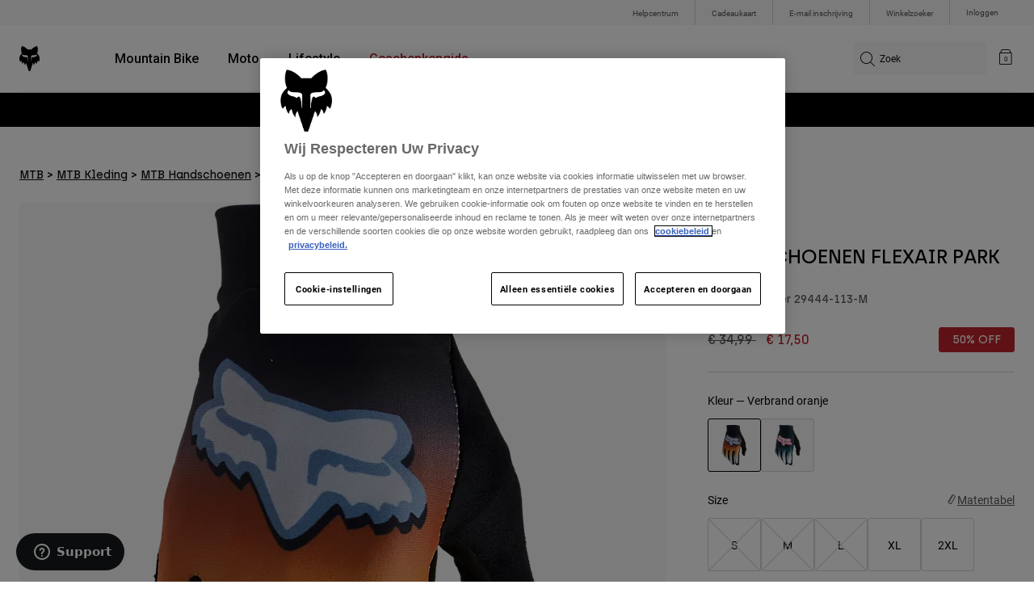

--- FILE ---
content_type: text/html;charset=UTF-8
request_url: https://nl.foxracing.com/search-trending-override_EU.html?isAjax=true&ajaxRegion=belowFold&applyPDCache=true
body_size: -194
content:


<div class="experience-region experience-belowFold"><div class="experience-component experience-commerce_layouts-1column"><div class="mobile-1r-1c     "
     data-component-id="32306353fb310ccb853c479182"
     data-component-index="0"
     
     
>

    
        <div class="container" >
            <div class="row">
                
                <div class="region col-12"></div>
            </div>
        </div>
    
</div>
</div></div>

--- FILE ---
content_type: text/html;charset=UTF-8
request_url: https://imgs.signifyd.com/MCNZQzlv4DO9QVgQ?bbd7367d46a963d3=H08Sdq1zprj30Mi15AFxTrM3c9o0TUIqmJ6JaKmotGUmkOtPfo3bIdftQkAUgG1ye9LPEU6EWJoUcWj9prSNIHPAE_RrPRTHcnHIjOjqbjjZ9-Wv9E6QKWGWYD9ErGB3eKYeHkBTxNtEXkM_qpM9-SW3XVn9xCqGD8W8G2F0VRu1nqI-mGTYyMuBzod8Syt0He73ARP2eMxfE7qlV8GTGok_TzYoBzKf9aPtEbKxdqVk3pKMW9rOkT19-DO-mQ
body_size: 15919
content:
<!DOCTYPE html><html lang="en"><title>empty</title><body><script type="text/javascript">var td_0b=td_0b||{};td_0b.td_0Q=function(td_j,td_e){try{var td_t=[""];var td_o=0;for(var td_M=0;td_M<td_e.length;++td_M){td_t.push(String.fromCharCode(td_j.charCodeAt(td_o)^td_e.charCodeAt(td_M)));td_o++;
if(td_o>=td_j.length){td_o=0;}}return td_t.join("");}catch(td_A){return null;}};td_0b.td_3x=function(td_S){if(!String||!String.fromCharCode||!parseInt){return null;}try{this.td_c=td_S;this.td_d="";this.td_f=function(td_P,td_X){if(0===this.td_d.length){var td_g=this.td_c.substr(0,32);
var td_s="";for(var td_H=32;td_H<td_S.length;td_H+=2){td_s+=String.fromCharCode(parseInt(td_S.substr(td_H,2),16));}this.td_d=td_0b.td_0Q(td_g,td_s);}if(this.td_d.substr){return this.td_d.substr(td_P,td_X);
}};}catch(td_v){}return null;};td_0b.td_6w=function(td_O){if(td_O===null||td_O.length===null||!String||!String.fromCharCode){return null;}var td_c=null;try{var td_l="";var td_p=[];var td_H=String.fromCharCode(48)+String.fromCharCode(48)+String.fromCharCode(48);
var td_B=0;for(var td_D=0;td_D<td_O.length;++td_D){if(65+td_B>=126){td_B=0;}var td_m=(td_H+td_O.charCodeAt(td_B++)).slice(-3);td_p.push(td_m);}var td_P=td_p.join("");td_B=0;for(var td_D=0;td_D<td_P.length;
++td_D){if(65+td_B>=126){td_B=0;}var td_Q=String.fromCharCode(65+td_B++);if(td_Q!==[][[]]+""){td_l+=td_Q;}}td_c=td_0b.td_0Q(td_l,td_P);}catch(td_I){return null;}return td_c;};td_0b.td_1Q=function(td_V){if(td_V===null||td_V.length===null){return null;
}var td_C="";try{var td_x="";var td_U=0;for(var td_R=0;td_R<td_V.length;++td_R){if(65+td_U>=126){td_U=0;}var td_J=String.fromCharCode(65+td_U++);if(td_J!==[][[]]+""){td_x+=td_J;}}var td_s=td_0b.td_0Q(td_x,td_V);
var td_f=td_s.match(/.{1,3}/g);for(var td_R=0;td_R<td_f.length;++td_R){td_C+=String.fromCharCode(parseInt(td_f[td_R],10));}}catch(td_e){return null;}return td_C;};td_0b.tdz_833c3fd8ac52479bb29a09945c80f8e9=new td_0b.td_3x("\x38\x33\x33\x63\x33\x66\x64\x38\x61\x63\x35\x32\x34\x37\x39\x62\x62\x32\x39\x61\x30\x39\x39\x34\x35\x63\x38\x30\x66\x38\x65\x39\x34\x63\x35\x37\x34\x31\x33\x63\x34\x30\x30\x35\x31\x36\x35\x31\x31\x31\x31\x37\x36\x36\x37\x31\x36\x36\x37\x65\x36\x39\x33\x36\x30\x62\x35\x36\x34\x64\x30\x34\x34\x38\x34\x64\x31\x36\x35\x65\x35\x34\x31\x35\x35\x39\x34\x33\x30\x35\x34\x61\x30\x63\x34\x39\x34\x63\x35\x66\x35\x63\x30\x32\x35\x37\x30\x33\x30\x30\x35\x62\x30\x65\x30\x65\x34\x35\x35\x65\x35\x31\x34\x33\x35\x63\x31\x31\x31\x30\x35\x31\x35\x30\x30\x63\x35\x37\x37\x30\x37\x34\x37\x33\x35\x34\x30\x66\x34\x63\x35\x35\x30\x62\x34\x38\x31\x31\x34\x30\x35\x30\x35\x61\x35\x37\x30\x37\x35\x36\x30\x38");
function td_6R(td_U){var td_A="";var td_c=function(){var td_n=Math.floor(Math.random()*62);if(td_n<10){return td_n;}if(td_n<36){return String.fromCharCode(td_n+55);}return String.fromCharCode(td_n+61);
};while(td_A.length<td_U){td_A+=td_c();}return((typeof(td_0b.tdz_833c3fd8ac52479bb29a09945c80f8e9)!=="undefined"&&typeof(td_0b.tdz_833c3fd8ac52479bb29a09945c80f8e9.td_f)!=="undefined")?(td_0b.tdz_833c3fd8ac52479bb29a09945c80f8e9.td_f(0,4)):null)+td_A;
}function td_0H(td_m){var td_n=td_6R(5);if(typeof(td_3p)!==[][[]]+""){td_3p(td_n,td_m);}return td_n;}function td_0v(td_U,td_Y,td_n){var td_A=td_Y.getElementsByTagName(Number(103873).toString(18)).item(0);
var td_j=td_Y.createElement(((typeof(td_0b.tdz_833c3fd8ac52479bb29a09945c80f8e9)!=="undefined"&&typeof(td_0b.tdz_833c3fd8ac52479bb29a09945c80f8e9.td_f)!=="undefined")?(td_0b.tdz_833c3fd8ac52479bb29a09945c80f8e9.td_f(4,6)):null));
var td_m=td_0H(((typeof(td_0b.tdz_833c3fd8ac52479bb29a09945c80f8e9)!=="undefined"&&typeof(td_0b.tdz_833c3fd8ac52479bb29a09945c80f8e9.td_f)!=="undefined")?(td_0b.tdz_833c3fd8ac52479bb29a09945c80f8e9.td_f(10,6)):null));
td_j.setAttribute(((typeof(td_0b.tdz_833c3fd8ac52479bb29a09945c80f8e9)!=="undefined"&&typeof(td_0b.tdz_833c3fd8ac52479bb29a09945c80f8e9.td_f)!=="undefined")?(td_0b.tdz_833c3fd8ac52479bb29a09945c80f8e9.td_f(16,2)):null),td_m);
td_j.setAttribute(Number(1285914).toString(35),((typeof(td_0b.tdz_833c3fd8ac52479bb29a09945c80f8e9)!=="undefined"&&typeof(td_0b.tdz_833c3fd8ac52479bb29a09945c80f8e9.td_f)!=="undefined")?(td_0b.tdz_833c3fd8ac52479bb29a09945c80f8e9.td_f(18,15)):null));
td_0b.td_5Q(td_j);if(typeof td_n!==[][[]]+""){var td_S=false;td_j.onload=td_j.onreadystatechange=function(){if(!td_S&&(!this.readyState||this.readyState===((typeof(td_0b.tdz_833c3fd8ac52479bb29a09945c80f8e9)!=="undefined"&&typeof(td_0b.tdz_833c3fd8ac52479bb29a09945c80f8e9.td_f)!=="undefined")?(td_0b.tdz_833c3fd8ac52479bb29a09945c80f8e9.td_f(33,6)):null)||this.readyState===((typeof(td_0b.tdz_833c3fd8ac52479bb29a09945c80f8e9)!=="undefined"&&typeof(td_0b.tdz_833c3fd8ac52479bb29a09945c80f8e9.td_f)!=="undefined")?(td_0b.tdz_833c3fd8ac52479bb29a09945c80f8e9.td_f(39,8)):null))){td_S=true;
td_n();}};td_j.onerror=function(td_t){td_S=true;td_n();};}td_j.setAttribute(((typeof(td_0b.tdz_833c3fd8ac52479bb29a09945c80f8e9)!=="undefined"&&typeof(td_0b.tdz_833c3fd8ac52479bb29a09945c80f8e9.td_f)!=="undefined")?(td_0b.tdz_833c3fd8ac52479bb29a09945c80f8e9.td_f(47,3)):null),td_U);
td_A.appendChild(td_j);}function td_6a(td_P,td_S,td_G,td_j){var td_A=td_j.createElement(((typeof(td_0b.tdz_833c3fd8ac52479bb29a09945c80f8e9)!=="undefined"&&typeof(td_0b.tdz_833c3fd8ac52479bb29a09945c80f8e9.td_f)!=="undefined")?(td_0b.tdz_833c3fd8ac52479bb29a09945c80f8e9.td_f(50,3)):null));
var td_o=td_0H(((typeof(td_0b.tdz_833c3fd8ac52479bb29a09945c80f8e9)!=="undefined"&&typeof(td_0b.tdz_833c3fd8ac52479bb29a09945c80f8e9.td_f)!=="undefined")?(td_0b.tdz_833c3fd8ac52479bb29a09945c80f8e9.td_f(53,3)):null));
td_A.setAttribute(((typeof(td_0b.tdz_833c3fd8ac52479bb29a09945c80f8e9)!=="undefined"&&typeof(td_0b.tdz_833c3fd8ac52479bb29a09945c80f8e9.td_f)!=="undefined")?(td_0b.tdz_833c3fd8ac52479bb29a09945c80f8e9.td_f(16,2)):null),td_o);
td_A.setAttribute(((typeof(td_0b.tdz_833c3fd8ac52479bb29a09945c80f8e9)!=="undefined"&&typeof(td_0b.tdz_833c3fd8ac52479bb29a09945c80f8e9.td_f)!=="undefined")?(td_0b.tdz_833c3fd8ac52479bb29a09945c80f8e9.td_f(56,3)):null),((typeof(td_0b.tdz_833c3fd8ac52479bb29a09945c80f8e9)!=="undefined"&&typeof(td_0b.tdz_833c3fd8ac52479bb29a09945c80f8e9.td_f)!=="undefined")?(td_0b.tdz_833c3fd8ac52479bb29a09945c80f8e9.td_f(59,5)):null));
td_A.style.visibility=((typeof(td_0b.tdz_833c3fd8ac52479bb29a09945c80f8e9)!=="undefined"&&typeof(td_0b.tdz_833c3fd8ac52479bb29a09945c80f8e9.td_f)!=="undefined")?(td_0b.tdz_833c3fd8ac52479bb29a09945c80f8e9.td_f(64,6)):null);
td_A.setAttribute(((typeof(td_0b.tdz_833c3fd8ac52479bb29a09945c80f8e9)!=="undefined"&&typeof(td_0b.tdz_833c3fd8ac52479bb29a09945c80f8e9.td_f)!=="undefined")?(td_0b.tdz_833c3fd8ac52479bb29a09945c80f8e9.td_f(47,3)):null),td_S);
if(typeof td_G!==[][[]]+""){td_A.onload=td_G;td_A.onabort=td_G;td_A.onerror=td_G;td_A.oninvalid=td_G;}td_P.appendChild(td_A);}function td_5b(td_n,td_X){var td_Y=td_X.getElementsByTagName(Number(103873).toString(18))[0];
td_6a(td_Y,td_n,null,td_X);}td_0b.tdz_08fb15c4aa464369b504a734f3d93584=new td_0b.td_3x("\x30\x38\x66\x62\x31\x35\x63\x34\x61\x61\x34\x36\x34\x33\x36\x39\x62\x35\x30\x34\x61\x37\x33\x34\x66\x33\x64\x39\x33\x35\x38\x34\x30\x30\x30\x38\x35\x36\x35\x32\x30\x31\x30\x35\x35\x33\x30\x34");
var td_U=(function(){function td_vP(td_Su,td_e9){td_Su=[td_Su[0]>>>16,td_Su[0]&65535,td_Su[1]>>>16,td_Su[1]&65535];td_e9=[td_e9[0]>>>16,td_e9[0]&65535,td_e9[1]>>>16,td_e9[1]&65535];var td_uV=[0,0,0,0];
td_uV[3]+=td_Su[3]+td_e9[3];td_uV[2]+=td_uV[3]>>>16;td_uV[3]&=65535;td_uV[2]+=td_Su[2]+td_e9[2];td_uV[1]+=td_uV[2]>>>16;td_uV[2]&=65535;td_uV[1]+=td_Su[1]+td_e9[1];td_uV[0]+=td_uV[1]>>>16;td_uV[1]&=65535;
td_uV[0]+=td_Su[0]+td_e9[0];td_uV[0]&=65535;return[(td_uV[0]<<16)|td_uV[1],(td_uV[2]<<16)|td_uV[3]];}function td_ct(td_Cx,td_ub){td_Cx=[td_Cx[0]>>>16,td_Cx[0]&65535,td_Cx[1]>>>16,td_Cx[1]&65535];td_ub=[td_ub[0]>>>16,td_ub[0]&65535,td_ub[1]>>>16,td_ub[1]&65535];
var td_oG=[0,0,0,0];td_oG[3]+=td_Cx[3]*td_ub[3];td_oG[2]+=td_oG[3]>>>16;td_oG[3]&=65535;td_oG[2]+=td_Cx[2]*td_ub[3];td_oG[1]+=td_oG[2]>>>16;td_oG[2]&=65535;td_oG[2]+=td_Cx[3]*td_ub[2];td_oG[1]+=td_oG[2]>>>16;
td_oG[2]&=65535;td_oG[1]+=td_Cx[1]*td_ub[3];td_oG[0]+=td_oG[1]>>>16;td_oG[1]&=65535;td_oG[1]+=td_Cx[2]*td_ub[2];td_oG[0]+=td_oG[1]>>>16;td_oG[1]&=65535;td_oG[1]+=td_Cx[3]*td_ub[1];td_oG[0]+=td_oG[1]>>>16;
td_oG[1]&=65535;td_oG[0]+=(td_Cx[0]*td_ub[3])+(td_Cx[1]*td_ub[2])+(td_Cx[2]*td_ub[1])+(td_Cx[3]*td_ub[0]);td_oG[0]&=65535;return[(td_oG[0]<<16)|td_oG[1],(td_oG[2]<<16)|td_oG[3]];}function td_b3(td_zj,td_sE){td_sE%=64;
if(td_sE===32){return[td_zj[1],td_zj[0]];}else{if(td_sE<32){return[(td_zj[0]<<td_sE)|(td_zj[1]>>>(32-td_sE)),(td_zj[1]<<td_sE)|(td_zj[0]>>>(32-td_sE))];}else{td_sE-=32;return[(td_zj[1]<<td_sE)|(td_zj[0]>>>(32-td_sE)),(td_zj[0]<<td_sE)|(td_zj[1]>>>(32-td_sE))];
}}}function td_OE(td_zr,td_mi){td_mi%=64;if(td_mi===0){return td_zr;}else{if(td_mi<32){return[(td_zr[0]<<td_mi)|(td_zr[1]>>>(32-td_mi)),td_zr[1]<<td_mi];}else{return[td_zr[1]<<(td_mi-32),0];}}}function td_JS(td_yY,td_Rg){return[td_yY[0]^td_Rg[0],td_yY[1]^td_Rg[1]];
}function td_ig(td_un){td_un=td_JS(td_un,[0,td_un[0]>>>1]);td_un=td_ct(td_un,[4283543511,3981806797]);td_un=td_JS(td_un,[0,td_un[0]>>>1]);td_un=td_ct(td_un,[3301882366,444984403]);td_un=td_JS(td_un,[0,td_un[0]>>>1]);
return td_un;}function td_CW(td_DK,td_F1){td_DK=td_DK||"";td_F1=td_F1||0;var td_QB=td_DK.length%16;var td_Lm=td_DK.length-td_QB;var td_f5=[0,td_F1];var td_hX=[0,td_F1];var td_hg=[0,0];var td_Go=[0,0];var td_zP=[2277735313,289559509];
var td_T5=[1291169091,658871167];for(var td_rq=0;td_rq<td_Lm;td_rq=td_rq+16){td_hg=[((td_DK.charCodeAt(td_rq+4)&255))|((td_DK.charCodeAt(td_rq+5)&255)<<8)|((td_DK.charCodeAt(td_rq+6)&255)<<16)|((td_DK.charCodeAt(td_rq+7)&255)<<24),((td_DK.charCodeAt(td_rq)&255))|((td_DK.charCodeAt(td_rq+1)&255)<<8)|((td_DK.charCodeAt(td_rq+2)&255)<<16)|((td_DK.charCodeAt(td_rq+3)&255)<<24)];
td_Go=[((td_DK.charCodeAt(td_rq+12)&255))|((td_DK.charCodeAt(td_rq+13)&255)<<8)|((td_DK.charCodeAt(td_rq+14)&255)<<16)|((td_DK.charCodeAt(td_rq+15)&255)<<24),((td_DK.charCodeAt(td_rq+8)&255))|((td_DK.charCodeAt(td_rq+9)&255)<<8)|((td_DK.charCodeAt(td_rq+10)&255)<<16)|((td_DK.charCodeAt(td_rq+11)&255)<<24)];
td_hg=td_ct(td_hg,td_zP);td_hg=td_b3(td_hg,31);td_hg=td_ct(td_hg,td_T5);td_f5=td_JS(td_f5,td_hg);td_f5=td_b3(td_f5,27);td_f5=td_vP(td_f5,td_hX);td_f5=td_vP(td_ct(td_f5,[0,5]),[0,1390208809]);td_Go=td_ct(td_Go,td_T5);
td_Go=td_b3(td_Go,33);td_Go=td_ct(td_Go,td_zP);td_hX=td_JS(td_hX,td_Go);td_hX=td_b3(td_hX,31);td_hX=td_vP(td_hX,td_f5);td_hX=td_vP(td_ct(td_hX,[0,5]),[0,944331445]);}td_hg=[0,0];td_Go=[0,0];switch(td_QB){case 15:td_Go=td_JS(td_Go,td_OE([0,td_DK.charCodeAt(td_rq+14)],48));
case 14:td_Go=td_JS(td_Go,td_OE([0,td_DK.charCodeAt(td_rq+13)],40));case 13:td_Go=td_JS(td_Go,td_OE([0,td_DK.charCodeAt(td_rq+12)],32));case 12:td_Go=td_JS(td_Go,td_OE([0,td_DK.charCodeAt(td_rq+11)],24));
case 11:td_Go=td_JS(td_Go,td_OE([0,td_DK.charCodeAt(td_rq+10)],16));case 10:td_Go=td_JS(td_Go,td_OE([0,td_DK.charCodeAt(td_rq+9)],8));case 9:td_Go=td_JS(td_Go,[0,td_DK.charCodeAt(td_rq+8)]);td_Go=td_ct(td_Go,td_T5);
td_Go=td_b3(td_Go,33);td_Go=td_ct(td_Go,td_zP);td_hX=td_JS(td_hX,td_Go);case 8:td_hg=td_JS(td_hg,td_OE([0,td_DK.charCodeAt(td_rq+7)],56));case 7:td_hg=td_JS(td_hg,td_OE([0,td_DK.charCodeAt(td_rq+6)],48));
case 6:td_hg=td_JS(td_hg,td_OE([0,td_DK.charCodeAt(td_rq+5)],40));case 5:td_hg=td_JS(td_hg,td_OE([0,td_DK.charCodeAt(td_rq+4)],32));case 4:td_hg=td_JS(td_hg,td_OE([0,td_DK.charCodeAt(td_rq+3)],24));case 3:td_hg=td_JS(td_hg,td_OE([0,td_DK.charCodeAt(td_rq+2)],16));
case 2:td_hg=td_JS(td_hg,td_OE([0,td_DK.charCodeAt(td_rq+1)],8));case 1:td_hg=td_JS(td_hg,[0,td_DK.charCodeAt(td_rq)]);td_hg=td_ct(td_hg,td_zP);td_hg=td_b3(td_hg,31);td_hg=td_ct(td_hg,td_T5);td_f5=td_JS(td_f5,td_hg);
}td_f5=td_JS(td_f5,[0,td_DK.length]);td_hX=td_JS(td_hX,[0,td_DK.length]);td_f5=td_vP(td_f5,td_hX);td_hX=td_vP(td_hX,td_f5);td_f5=td_ig(td_f5);td_hX=td_ig(td_hX);td_f5=td_vP(td_f5,td_hX);td_hX=td_vP(td_hX,td_f5);
return(((typeof(td_0b.tdz_08fb15c4aa464369b504a734f3d93584)!=="undefined"&&typeof(td_0b.tdz_08fb15c4aa464369b504a734f3d93584.td_f)!=="undefined")?(td_0b.tdz_08fb15c4aa464369b504a734f3d93584.td_f(0,8)):null)+(td_f5[0]>>>0).toString(16)).slice(-8)+(((typeof(td_0b.tdz_08fb15c4aa464369b504a734f3d93584)!=="undefined"&&typeof(td_0b.tdz_08fb15c4aa464369b504a734f3d93584.td_f)!=="undefined")?(td_0b.tdz_08fb15c4aa464369b504a734f3d93584.td_f(0,8)):null)+(td_f5[1]>>>0).toString(16)).slice(-8)+(((typeof(td_0b.tdz_08fb15c4aa464369b504a734f3d93584)!=="undefined"&&typeof(td_0b.tdz_08fb15c4aa464369b504a734f3d93584.td_f)!=="undefined")?(td_0b.tdz_08fb15c4aa464369b504a734f3d93584.td_f(0,8)):null)+(td_hX[0]>>>0).toString(16)).slice(-8)+(((typeof(td_0b.tdz_08fb15c4aa464369b504a734f3d93584)!=="undefined"&&typeof(td_0b.tdz_08fb15c4aa464369b504a734f3d93584.td_f)!=="undefined")?(td_0b.tdz_08fb15c4aa464369b504a734f3d93584.td_f(0,8)):null)+(td_hX[1]>>>0).toString(16)).slice(-8);
}return{murmur3_hash128:td_CW};})();function td_2D(td_xK,td_m1){return td_U.murmur3_hash128(td_xK,td_m1);}td_0b.tdz_660e78a0d629499291a268c92da3a7e5=new td_0b.td_3x("\x36\x36\x30\x65\x37\x38\x61\x30\x64\x36\x32\x39\x34\x39\x39\x32\x39\x31\x61\x32\x36\x38\x63\x39\x32\x64\x61\x33\x61\x37\x65\x35\x35\x66\x35\x38\x34\x30\x31\x30\x34\x33\x31\x38\x30\x38\x34\x33\x34\x34\x35\x66\x35\x63\x34\x66\x35\x35\x35\x35\x35\x30\x35\x36\x31\x39\x34\x35\x31\x38\x34\x32\x35\x33\x35\x37\x30\x31\x35\x33\x35\x37\x30\x37\x31\x35\x30\x33\x35\x30\x30\x35\x35\x36\x30\x31\x30\x33\x30\x30\x30\x37\x35\x64\x30\x65\x35\x39\x30\x33\x35\x33\x30\x30\x35\x33\x35\x34\x36\x32\x35\x62\x35\x62\x35\x33\x35\x37\x35\x61\x34\x35\x34\x31\x37\x33\x34\x34\x34\x61\x30\x32\x34\x30\x36\x66\x31\x37\x31\x35\x34\x31\x30\x38\x35\x39\x30\x32");
td_0R=function(){var td_xJ=((typeof(td_0b.tdz_660e78a0d629499291a268c92da3a7e5)!=="undefined"&&typeof(td_0b.tdz_660e78a0d629499291a268c92da3a7e5.td_f)!=="undefined")?(td_0b.tdz_660e78a0d629499291a268c92da3a7e5.td_f(0,21)):null);
var td_Lh=typeof window===((typeof(td_0b.tdz_660e78a0d629499291a268c92da3a7e5)!=="undefined"&&typeof(td_0b.tdz_660e78a0d629499291a268c92da3a7e5.td_f)!=="undefined")?(td_0b.tdz_660e78a0d629499291a268c92da3a7e5.td_f(21,6)):null);
var td_wk=td_Lh?window:{};if(td_wk.JS_SHA256_NO_WINDOW){td_Lh=false;}var td_lh=!td_wk.JS_SHA256_NO_ARRAY_BUFFER&&typeof ArrayBuffer!==[][[]]+"";var td_Ip=((typeof(td_0b.tdz_660e78a0d629499291a268c92da3a7e5)!=="undefined"&&typeof(td_0b.tdz_660e78a0d629499291a268c92da3a7e5.td_f)!=="undefined")?(td_0b.tdz_660e78a0d629499291a268c92da3a7e5.td_f(27,16)):null).split("");
var td_HM=[-2147483648,8388608,32768,128];var td_Mz=[24,16,8,0];var td_Fk=[1116352408,1899447441,3049323471,3921009573,961987163,1508970993,2453635748,2870763221,3624381080,310598401,607225278,1426881987,1925078388,2162078206,2614888103,3248222580,3835390401,4022224774,264347078,604807628,770255983,1249150122,1555081692,1996064986,2554220882,2821834349,2952996808,3210313671,3336571891,3584528711,113926993,338241895,666307205,773529912,1294757372,1396182291,1695183700,1986661051,2177026350,2456956037,2730485921,2820302411,3259730800,3345764771,3516065817,3600352804,4094571909,275423344,430227734,506948616,659060556,883997877,958139571,1322822218,1537002063,1747873779,1955562222,2024104815,2227730452,2361852424,2428436474,2756734187,3204031479,3329325298];
var td_U=[];if(td_wk.JS_SHA256_NO_NODE_JS||!Array.isArray){Array.isArray=function(td_yt){return Object.prototype.toString.call(td_yt)===((typeof(td_0b.tdz_660e78a0d629499291a268c92da3a7e5)!=="undefined"&&typeof(td_0b.tdz_660e78a0d629499291a268c92da3a7e5.td_f)!=="undefined")?(td_0b.tdz_660e78a0d629499291a268c92da3a7e5.td_f(43,14)):null);
};}if(td_lh&&(td_wk.JS_SHA256_NO_ARRAY_BUFFER_IS_VIEW||!ArrayBuffer.isView)){ArrayBuffer.isView=function(td_vd){return typeof td_vd===((typeof(td_0b.tdz_660e78a0d629499291a268c92da3a7e5)!=="undefined"&&typeof(td_0b.tdz_660e78a0d629499291a268c92da3a7e5.td_f)!=="undefined")?(td_0b.tdz_660e78a0d629499291a268c92da3a7e5.td_f(21,6)):null)&&td_vd.buffer&&td_vd.buffer.constructor===ArrayBuffer;
};}instance=new td_t8(false,false);this.update=function(td_V5){instance.update(td_V5);};this.hash=function(td_Z9){instance.update(td_Z9);return instance.toString();};this.toString=function(){return instance.toString();
};function td_t8(){this.blocks=[0,0,0,0,0,0,0,0,0,0,0,0,0,0,0,0,0];this.h0=1779033703;this.h1=3144134277;this.h2=1013904242;this.h3=2773480762;this.h4=1359893119;this.h5=2600822924;this.h6=528734635;this.h7=1541459225;
this.block=this.start=this.bytes=this.hBytes=0;this.finalized=this.hashed=false;this.first=true;}td_t8.prototype.update=function(td_ry){if(this.finalized){return;}var td_H1,td_mo=typeof td_ry;if(td_mo!==((typeof(td_0b.tdz_660e78a0d629499291a268c92da3a7e5)!=="undefined"&&typeof(td_0b.tdz_660e78a0d629499291a268c92da3a7e5.td_f)!=="undefined")?(td_0b.tdz_660e78a0d629499291a268c92da3a7e5.td_f(57,6)):null)){if(td_mo===((typeof(td_0b.tdz_660e78a0d629499291a268c92da3a7e5)!=="undefined"&&typeof(td_0b.tdz_660e78a0d629499291a268c92da3a7e5.td_f)!=="undefined")?(td_0b.tdz_660e78a0d629499291a268c92da3a7e5.td_f(21,6)):null)){if(td_ry===null){throw new Error(td_xJ);
}else{if(td_lh&&td_ry.constructor===ArrayBuffer){td_ry=new Uint8Array(td_ry);}else{if(!Array.isArray(td_ry)){if(!td_lh||!ArrayBuffer.isView(td_ry)){throw new Error(td_xJ);}}}}}else{throw new Error(td_xJ);
}td_H1=true;}var td_mn,td_yA=0,td_fg,td_zS=td_ry.length,td_JK=this.blocks;while(td_yA<td_zS){if(this.hashed){this.hashed=false;td_JK[0]=this.block;td_JK[16]=td_JK[1]=td_JK[2]=td_JK[3]=td_JK[4]=td_JK[5]=td_JK[6]=td_JK[7]=td_JK[8]=td_JK[9]=td_JK[10]=td_JK[11]=td_JK[12]=td_JK[13]=td_JK[14]=td_JK[15]=0;
}if(td_H1){for(td_fg=this.start;td_yA<td_zS&&td_fg<64;++td_yA){td_JK[td_fg>>2]|=td_ry[td_yA]<<td_Mz[td_fg++&3];}}else{for(td_fg=this.start;td_yA<td_zS&&td_fg<64;++td_yA){td_mn=td_ry.charCodeAt(td_yA);if(td_mn<128){td_JK[td_fg>>2]|=td_mn<<td_Mz[td_fg++&3];
}else{if(td_mn<2048){td_JK[td_fg>>2]|=(192|(td_mn>>6))<<td_Mz[td_fg++&3];td_JK[td_fg>>2]|=(128|(td_mn&63))<<td_Mz[td_fg++&3];}else{if(td_mn<55296||td_mn>=57344){td_JK[td_fg>>2]|=(224|(td_mn>>12))<<td_Mz[td_fg++&3];
td_JK[td_fg>>2]|=(128|((td_mn>>6)&63))<<td_Mz[td_fg++&3];td_JK[td_fg>>2]|=(128|(td_mn&63))<<td_Mz[td_fg++&3];}else{td_mn=65536+(((td_mn&1023)<<10)|(td_ry.charCodeAt(++td_yA)&1023));td_JK[td_fg>>2]|=(240|(td_mn>>18))<<td_Mz[td_fg++&3];
td_JK[td_fg>>2]|=(128|((td_mn>>12)&63))<<td_Mz[td_fg++&3];td_JK[td_fg>>2]|=(128|((td_mn>>6)&63))<<td_Mz[td_fg++&3];td_JK[td_fg>>2]|=(128|(td_mn&63))<<td_Mz[td_fg++&3];}}}}}this.lastByteIndex=td_fg;this.bytes+=td_fg-this.start;
if(td_fg>=64){this.block=td_JK[16];this.start=td_fg-64;this.hash();this.hashed=true;}else{this.start=td_fg;}}if(this.bytes>4294967295){this.hBytes+=this.bytes/4294967296<<0;this.bytes=this.bytes%4294967296;
}return this;};td_t8.prototype.finalize=function(){if(this.finalized){return;}this.finalized=true;var td_Ts=this.blocks,td_gT=this.lastByteIndex;td_Ts[16]=this.block;td_Ts[td_gT>>2]|=td_HM[td_gT&3];this.block=td_Ts[16];
if(td_gT>=56){if(!this.hashed){this.hash();}td_Ts[0]=this.block;td_Ts[16]=td_Ts[1]=td_Ts[2]=td_Ts[3]=td_Ts[4]=td_Ts[5]=td_Ts[6]=td_Ts[7]=td_Ts[8]=td_Ts[9]=td_Ts[10]=td_Ts[11]=td_Ts[12]=td_Ts[13]=td_Ts[14]=td_Ts[15]=0;
}td_Ts[14]=this.hBytes<<3|this.bytes>>>29;td_Ts[15]=this.bytes<<3;this.hash();};td_t8.prototype.hash=function(){var td_zj=this.h0,td_cI=this.h1,td_di=this.h2,td_AQ=this.h3,td_GZ=this.h4,td_bD=this.h5,td_ic=this.h6,td_FG=this.h7,td_hd=this.blocks,td_IG,td_oZ,td_Vj,td_d2,td_vA,td_SY,td_hk,td_ut,td_SN,td_WC,td_Pi;
for(td_IG=16;td_IG<64;++td_IG){td_vA=td_hd[td_IG-15];td_oZ=((td_vA>>>7)|(td_vA<<25))^((td_vA>>>18)|(td_vA<<14))^(td_vA>>>3);td_vA=td_hd[td_IG-2];td_Vj=((td_vA>>>17)|(td_vA<<15))^((td_vA>>>19)|(td_vA<<13))^(td_vA>>>10);
td_hd[td_IG]=td_hd[td_IG-16]+td_oZ+td_hd[td_IG-7]+td_Vj<<0;}td_Pi=td_cI&td_di;for(td_IG=0;td_IG<64;td_IG+=4){if(this.first){td_ut=704751109;td_vA=td_hd[0]-210244248;td_FG=td_vA-1521486534<<0;td_AQ=td_vA+143694565<<0;
this.first=false;}else{td_oZ=((td_zj>>>2)|(td_zj<<30))^((td_zj>>>13)|(td_zj<<19))^((td_zj>>>22)|(td_zj<<10));td_Vj=((td_GZ>>>6)|(td_GZ<<26))^((td_GZ>>>11)|(td_GZ<<21))^((td_GZ>>>25)|(td_GZ<<7));td_ut=td_zj&td_cI;
td_d2=td_ut^(td_zj&td_di)^td_Pi;td_hk=(td_GZ&td_bD)^(~td_GZ&td_ic);td_vA=td_FG+td_Vj+td_hk+td_Fk[td_IG]+td_hd[td_IG];td_SY=td_oZ+td_d2;td_FG=td_AQ+td_vA<<0;td_AQ=td_vA+td_SY<<0;}td_oZ=((td_AQ>>>2)|(td_AQ<<30))^((td_AQ>>>13)|(td_AQ<<19))^((td_AQ>>>22)|(td_AQ<<10));
td_Vj=((td_FG>>>6)|(td_FG<<26))^((td_FG>>>11)|(td_FG<<21))^((td_FG>>>25)|(td_FG<<7));td_SN=td_AQ&td_zj;td_d2=td_SN^(td_AQ&td_cI)^td_ut;td_hk=(td_FG&td_GZ)^(~td_FG&td_bD);td_vA=td_ic+td_Vj+td_hk+td_Fk[td_IG+1]+td_hd[td_IG+1];
td_SY=td_oZ+td_d2;td_ic=td_di+td_vA<<0;td_di=td_vA+td_SY<<0;td_oZ=((td_di>>>2)|(td_di<<30))^((td_di>>>13)|(td_di<<19))^((td_di>>>22)|(td_di<<10));td_Vj=((td_ic>>>6)|(td_ic<<26))^((td_ic>>>11)|(td_ic<<21))^((td_ic>>>25)|(td_ic<<7));
td_WC=td_di&td_AQ;td_d2=td_WC^(td_di&td_zj)^td_SN;td_hk=(td_ic&td_FG)^(~td_ic&td_GZ);td_vA=td_bD+td_Vj+td_hk+td_Fk[td_IG+2]+td_hd[td_IG+2];td_SY=td_oZ+td_d2;td_bD=td_cI+td_vA<<0;td_cI=td_vA+td_SY<<0;td_oZ=((td_cI>>>2)|(td_cI<<30))^((td_cI>>>13)|(td_cI<<19))^((td_cI>>>22)|(td_cI<<10));
td_Vj=((td_bD>>>6)|(td_bD<<26))^((td_bD>>>11)|(td_bD<<21))^((td_bD>>>25)|(td_bD<<7));td_Pi=td_cI&td_di;td_d2=td_Pi^(td_cI&td_AQ)^td_WC;td_hk=(td_bD&td_ic)^(~td_bD&td_FG);td_vA=td_GZ+td_Vj+td_hk+td_Fk[td_IG+3]+td_hd[td_IG+3];
td_SY=td_oZ+td_d2;td_GZ=td_zj+td_vA<<0;td_zj=td_vA+td_SY<<0;}this.h0=this.h0+td_zj<<0;this.h1=this.h1+td_cI<<0;this.h2=this.h2+td_di<<0;this.h3=this.h3+td_AQ<<0;this.h4=this.h4+td_GZ<<0;this.h5=this.h5+td_bD<<0;
this.h6=this.h6+td_ic<<0;this.h7=this.h7+td_FG<<0;};td_t8.prototype.hex=function(){this.finalize();var td_RI=this.h0,td_hj=this.h1,td_SI=this.h2,td_D1=this.h3,td_km=this.h4,td_Ky=this.h5,td_x8=this.h6,td_P0=this.h7;
var td_tm=td_Ip[(td_RI>>28)&15]+td_Ip[(td_RI>>24)&15]+td_Ip[(td_RI>>20)&15]+td_Ip[(td_RI>>16)&15]+td_Ip[(td_RI>>12)&15]+td_Ip[(td_RI>>8)&15]+td_Ip[(td_RI>>4)&15]+td_Ip[td_RI&15]+td_Ip[(td_hj>>28)&15]+td_Ip[(td_hj>>24)&15]+td_Ip[(td_hj>>20)&15]+td_Ip[(td_hj>>16)&15]+td_Ip[(td_hj>>12)&15]+td_Ip[(td_hj>>8)&15]+td_Ip[(td_hj>>4)&15]+td_Ip[td_hj&15]+td_Ip[(td_SI>>28)&15]+td_Ip[(td_SI>>24)&15]+td_Ip[(td_SI>>20)&15]+td_Ip[(td_SI>>16)&15]+td_Ip[(td_SI>>12)&15]+td_Ip[(td_SI>>8)&15]+td_Ip[(td_SI>>4)&15]+td_Ip[td_SI&15]+td_Ip[(td_D1>>28)&15]+td_Ip[(td_D1>>24)&15]+td_Ip[(td_D1>>20)&15]+td_Ip[(td_D1>>16)&15]+td_Ip[(td_D1>>12)&15]+td_Ip[(td_D1>>8)&15]+td_Ip[(td_D1>>4)&15]+td_Ip[td_D1&15]+td_Ip[(td_km>>28)&15]+td_Ip[(td_km>>24)&15]+td_Ip[(td_km>>20)&15]+td_Ip[(td_km>>16)&15]+td_Ip[(td_km>>12)&15]+td_Ip[(td_km>>8)&15]+td_Ip[(td_km>>4)&15]+td_Ip[td_km&15]+td_Ip[(td_Ky>>28)&15]+td_Ip[(td_Ky>>24)&15]+td_Ip[(td_Ky>>20)&15]+td_Ip[(td_Ky>>16)&15]+td_Ip[(td_Ky>>12)&15]+td_Ip[(td_Ky>>8)&15]+td_Ip[(td_Ky>>4)&15]+td_Ip[td_Ky&15]+td_Ip[(td_x8>>28)&15]+td_Ip[(td_x8>>24)&15]+td_Ip[(td_x8>>20)&15]+td_Ip[(td_x8>>16)&15]+td_Ip[(td_x8>>12)&15]+td_Ip[(td_x8>>8)&15]+td_Ip[(td_x8>>4)&15]+td_Ip[td_x8&15];
td_tm+=td_Ip[(td_P0>>28)&15]+td_Ip[(td_P0>>24)&15]+td_Ip[(td_P0>>20)&15]+td_Ip[(td_P0>>16)&15]+td_Ip[(td_P0>>12)&15]+td_Ip[(td_P0>>8)&15]+td_Ip[(td_P0>>4)&15]+td_Ip[td_P0&15];return td_tm;};td_t8.prototype.toString=td_t8.prototype.hex;
};td_0b.tdz_23dabab79de84931a10eefea4199819e=new td_0b.td_3x("\x32\x33\x64\x61\x62\x61\x62\x37\x39\x64\x65\x38\x34\x39\x33\x31\x61\x31\x30\x65\x65\x66\x65\x61\x34\x31\x39\x39\x38\x31\x39\x65\x35\x37\x35\x37\x35\x33\x35\x32\x30\x34\x35\x33\x35\x32\x35\x32\x35\x64\x30\x36\x30\x33\x30\x61\x35\x36\x30\x65\x30\x30\x31\x37\x30\x64\x35\x30\x36\x66\x30\x61\x30\x39\x30\x32\x35\x38\x34\x37\x35\x65\x35\x37\x30\x34\x35\x35\x34\x62\x35\x33\x30\x34\x34\x33\x35\x38\x35\x31\x35\x39\x30\x64\x31\x31\x30\x30\x35\x66");
var td_0b=td_0b||{};if(typeof td_0b.td_4e===[][[]]+""){td_0b.td_4e=[];}function td_0q(td_S0){try{if(window.localStorage){var td_p5=null;var td_Id=null;var td_Gv=window.localStorage.getItem(((typeof(td_0b.tdz_23dabab79de84931a10eefea4199819e)!=="undefined"&&typeof(td_0b.tdz_23dabab79de84931a10eefea4199819e.td_f)!=="undefined")?(td_0b.tdz_23dabab79de84931a10eefea4199819e.td_f(0,15)):null));
if(td_Gv!==null){var td_B9=td_Gv.split("_");if(td_B9.length===2){var td_cj=td_B9[1];if(td_cj<td_b()){window.localStorage.setItem(((typeof(td_0b.tdz_23dabab79de84931a10eefea4199819e)!=="undefined"&&typeof(td_0b.tdz_23dabab79de84931a10eefea4199819e.td_f)!=="undefined")?(td_0b.tdz_23dabab79de84931a10eefea4199819e.td_f(0,15)):null),td_6C);
td_p5=td_6C.split("_")[0];td_Id=td_B9[0];}else{td_p5=td_B9[0];}}else{if(td_B9.length===1){window.localStorage.setItem(((typeof(td_0b.tdz_23dabab79de84931a10eefea4199819e)!=="undefined"&&typeof(td_0b.tdz_23dabab79de84931a10eefea4199819e.td_f)!=="undefined")?(td_0b.tdz_23dabab79de84931a10eefea4199819e.td_f(0,15)):null),td_B9[0]+"_"+td_6C.split("_")[1]);
td_p5=td_B9[0];}else{window.localStorage.setItem(((typeof(td_0b.tdz_23dabab79de84931a10eefea4199819e)!=="undefined"&&typeof(td_0b.tdz_23dabab79de84931a10eefea4199819e.td_f)!=="undefined")?(td_0b.tdz_23dabab79de84931a10eefea4199819e.td_f(0,15)):null),td_6C);
td_p5=td_6C.split("_")[0];}}}else{window.localStorage.setItem(((typeof(td_0b.tdz_23dabab79de84931a10eefea4199819e)!=="undefined"&&typeof(td_0b.tdz_23dabab79de84931a10eefea4199819e.td_f)!=="undefined")?(td_0b.tdz_23dabab79de84931a10eefea4199819e.td_f(0,15)):null),td_6C);
td_p5=td_6C.split("_")[0];}var td_ql="";if(td_Id!==null){td_ql=((typeof(td_0b.tdz_23dabab79de84931a10eefea4199819e)!=="undefined"&&typeof(td_0b.tdz_23dabab79de84931a10eefea4199819e.td_f)!=="undefined")?(td_0b.tdz_23dabab79de84931a10eefea4199819e.td_f(15,8)):null)+td_Id;
}var td_Y9=td_1R+td_ql;if(typeof td_S0!==[][[]]+""&&td_S0===true){td_Y9+=((typeof(td_0b.tdz_23dabab79de84931a10eefea4199819e)!=="undefined"&&typeof(td_0b.tdz_23dabab79de84931a10eefea4199819e.td_f)!=="undefined")?(td_0b.tdz_23dabab79de84931a10eefea4199819e.td_f(23,4)):null)+td_0b.td_1k(((typeof(td_0b.tdz_23dabab79de84931a10eefea4199819e)!=="undefined"&&typeof(td_0b.tdz_23dabab79de84931a10eefea4199819e.td_f)!=="undefined")?(td_0b.tdz_23dabab79de84931a10eefea4199819e.td_f(27,4)):null)+td_p5,td_2r);
}else{td_S0=false;td_Y9+=((typeof(td_0b.tdz_23dabab79de84931a10eefea4199819e)!=="undefined"&&typeof(td_0b.tdz_23dabab79de84931a10eefea4199819e.td_f)!=="undefined")?(td_0b.tdz_23dabab79de84931a10eefea4199819e.td_f(31,4)):null)+td_0b.td_1k(((typeof(td_0b.tdz_23dabab79de84931a10eefea4199819e)!=="undefined"&&typeof(td_0b.tdz_23dabab79de84931a10eefea4199819e.td_f)!=="undefined")?(td_0b.tdz_23dabab79de84931a10eefea4199819e.td_f(35,4)):null)+td_p5,td_2r);
}td_0v(td_Y9,document);if(typeof td_3b!==[][[]]+""){td_3b(td_S0);}return td_Y9;}}catch(td_hz){}}function td_2f(){td_0b.td_6P();td_0b.td_5r(document);td_v();td_0q(true);}td_0b.td_4e.push(function(){var td_5o= new td_0b.td_3x("[base64]");td_2r=(td_5o)?td_5o.td_f(304,68):null;td_6C=(td_5o)?td_5o.td_f(258,46):null;td_1R=(td_5o)?td_5o.td_f(0,258):null;});td_0b.tdz_23c1ee61cef244ec8a112734237947d6=new td_0b.td_3x("\x32\x33\x63\x31\x65\x65\x36\x31\x63\x65\x66\x32\x34\x34\x65\x63\x38\x61\x31\x31\x32\x37\x33\x34\x32\x33\x37\x39\x34\x37\x64\x36\x31\x32\x37\x63\x33\x33\x36\x33\x34\x61\x34\x35\x37\x39\x36\x31\x33\x31\x32\x61\x31\x36\x35\x37\x34\x36\x35\x35\x34\x35\x32\x63\x36\x38\x33\x35\x31\x65\x31\x31\x37\x64\x36\x37\x36\x37\x37\x62\x34\x32\x35\x36\x34\x35\x35\x38\x31\x34\x36\x33\x30\x62\x34\x33\x35\x31\x35\x62\x32\x63\x34\x31\x30\x30\x31\x37\x35\x37\x31\x31\x32\x65\x30\x63\x30\x38\x35\x62\x37\x31\x35\x30\x30\x32\x30\x36\x31\x37\x32\x34\x35\x35\x35\x36\x35\x37\x37\x32\x35\x37\x35\x33\x31\x64\x37\x36\x35\x33\x35\x65\x37\x31\x35\x33\x30\x33\x37\x37\x31\x64\x37\x36\x30\x37\x35\x36\x32\x34\x32\x30\x35\x32\x35\x36\x30\x61\x32\x61\x33\x35\x31\x64\x37\x31\x35\x30\x30\x32\x30\x61\x37\x37\x33\x32\x36\x38\x35\x30\x37\x30\x34\x35\x35\x63\x34\x33\x34\x31\x35\x36\x34\x35\x36\x30\x35\x35\x35\x39\x30\x30\x35\x33\x34\x61\x36\x30\x30\x32\x35\x63\x31\x36\x31\x30\x35\x38\x35\x36\x32\x31\x31\x37\x30\x39\x34\x35\x34\x37\x35\x31\x31\x37\x33\x36\x37\x62\x32\x33\x34\x33\x35\x65\x34\x35\x34\x34\x35\x36\x34\x36\x36\x32\x34\x36\x35\x31\x35\x66\x35\x64\x35\x39\x32\x37\x35\x65\x34\x30\x35\x63\x30\x65\x35\x34\x32\x61\x30\x38\x35\x38\x35\x38\x33\x34\x30\x30\x30\x34\x37\x64\x35\x39\x35\x61\x30\x63\x33\x34\x35\x64\x30\x33\x31\x65\x37\x37\x34\x61\x35\x65\x37\x63\x36\x37\x37\x34\x35\x61\x34\x35\x35\x63\x35\x32\x35\x38\x31\x63\x37\x35\x34\x30\x35\x61\x32\x63\x36\x32\x33\x64\x30\x63\x35\x37\x35\x65\x32\x65\x30\x63\x34\x39\x37\x66\x35\x64\x34\x31\x30\x63\x32\x31\x34\x61\x30\x65\x34\x36\x34\x32\x35\x37\x34\x35\x37\x32\x34\x34\x34\x32\x35\x66\x35\x32\x36\x61\x35\x35\x35\x31\x30\x35\x34\x34\x35\x62\x36\x35\x30\x36\x34\x33\x31\x36\x30\x63\x35\x39\x35\x66\x30\x61\x32\x36\x30\x37\x35\x30\x37\x66\x37\x30\x32\x30\x32\x38\x35\x37\x30\x66\x34\x30\x34\x34\x35\x37\x34\x35\x35\x63\x34\x36\x37\x31\x35\x32\x35\x61\x35\x30\x35\x61\x35\x38\x32\x61\x35\x33\x34\x36\x34\x30\x30\x30\x35\x30\x31\x35\x30\x30\x37\x62\x36\x32\x32\x61\x32\x30\x32\x33\x34\x61\x34\x34\x35\x38\x30\x61\x31\x31\x35\x64\x31\x33\x37\x38\x37\x34\x37\x66\x35\x38\x35\x31\x35\x64\x35\x65\x35\x36\x36\x33\x34\x62\x35\x64\x35\x33\x30\x31\x35\x38\x34\x36\x34\x31\x31\x35\x37\x36\x30\x30\x30\x36\x35\x64\x35\x65\x32\x65\x30\x61\x31\x63\x35\x62\x35\x38\x35\x38\x30\x34\x33\x34\x35\x31\x30\x66\x36\x36\x35\x38\x35\x63\x35\x33\x35\x63\x34\x33\x34\x31\x37\x65\x35\x36\x35\x61\x36\x33\x35\x65\x30\x61\x35\x32\x35\x64\x34\x34\x31\x30\x31\x31\x33\x35\x30\x64\x35\x39\x35\x66\x30\x36\x32\x34\x30\x38\x35\x36\x34\x36\x35\x62\x30\x63\x30\x37\x37\x37\x31\x31\x35\x34\x35\x66\x37\x30\x36\x34\x37\x37\x36\x37\x34\x37\x35\x64\x37\x38\x36\x61\x37\x38\x35\x65\x30\x61\x34\x33\x34\x61\x31\x33\x30\x32\x34\x33\x30\x38\x32\x39\x35\x66\x35\x66\x31\x36\x31\x64\x32\x34\x35\x65\x35\x35\x35\x37\x30\x65\x32\x31\x35\x64\x31\x33\x34\x33\x34\x38\x35\x62\x36\x37\x35\x62\x35\x62\x35\x63\x35\x36\x35\x65\x36\x39\x35\x63\x35\x38\x30\x61\x35\x33\x31\x64\x35\x61\x33\x33\x35\x65\x30\x31\x30\x63\x36\x36\x35\x30\x30\x37\x32\x39\x30\x66\x35\x63\x34\x31\x34\x63\x34\x35\x30\x32\x35\x39\x31\x33\x35\x32\x35\x39\x36\x35\x35\x65\x35\x64\x35\x30\x35\x64\x34\x34\x34\x34\x31\x39\x30\x35\x30\x37\x33\x33\x35\x66\x35\x63\x35\x37\x30\x63\x34\x36\x31\x36\x34\x35\x30\x65\x31\x66\x35\x32\x33\x32\x30\x66\x35\x63\x35\x30\x35\x62\x31\x32\x31\x30\x31\x38\x35\x39\x36\x36\x35\x38\x35\x63\x35\x33\x35\x63\x34\x33\x34\x31\x31\x33\x30\x30\x36\x65\x35\x64\x35\x39\x30\x30\x35\x39\x34\x35\x34\x30\x34\x33\x36\x37\x30\x63\x31\x36\x34\x32\x35\x30\x33\x34\x30\x63\x30\x38\x35\x36\x35\x62\x34\x33\x31\x36\x34\x33\x36\x62\x30\x34\x34\x33\x34\x37\x35\x37\x34\x35\x31\x33\x30\x36\x30\x32\x30\x33\x30\x34\x36\x65\x35\x64\x35\x39\x30\x30\x35\x39\x34\x35\x34\x30\x34\x33\x36\x39\x33\x35\x33\x32\x35\x66\x35\x66\x30\x37\x30\x61\x31\x31\x34\x31\x31\x34\x30\x36\x35\x35\x35\x33\x30\x38\x33\x36\x35\x38\x35\x66\x35\x36\x35\x38\x34\x34\x34\x37\x31\x32\x37\x65\x37\x32\x36\x65\x35\x64\x35\x39\x30\x30\x35\x39\x34\x35\x34\x30\x34\x33\x30\x38\x35\x64\x33\x32\x35\x66\x35\x66\x30\x37\x30\x61\x31\x31\x34\x31\x31\x34\x30\x64\x35\x30\x33\x34\x35\x31\x30\x66\x35\x35\x35\x65\x34\x35\x34\x34\x31\x33\x37\x61\x36\x36\x31\x33\x30\x33\x31\x37\x30\x34\x36\x30\x30\x64\x35\x38\x35\x36\x35\x63\x31\x34\x34\x32\x34\x35\x32\x36\x37\x33\x36\x36\x30\x61\x30\x62\x30\x32\x35\x64\x34\x33\x34\x37\x34\x35\x35\x30\x31\x36\x35\x30\x30\x30\x37\x63\x35\x33\x35\x34\x31\x33\x37\x62\x36\x31\x31\x33\x36\x66\x37\x34\x35\x35\x35\x34\x34\x34\x37\x39\x36\x31\x36\x34\x30\x61\x35\x66\x30\x31\x30\x61\x34\x31\x34\x32\x34\x33\x33\x35\x30\x65\x35\x64\x35\x61\x35\x31\x34\x35\x35\x35\x31\x36\x35\x31\x36\x36\x35\x38\x35\x63\x35\x33\x35\x63\x34\x33\x34\x31\x31\x33\x36\x37\x35\x31\x35\x62\x35\x39\x30\x31\x31\x36\x30\x35\x31\x64\x35\x33\x36\x36\x30\x63\x30\x62\x35\x32\x35\x65\x31\x34\x31\x36\x34\x36\x36\x32\x35\x63\x35\x62\x30\x62\x30\x36\x31\x38\x35\x39\x31\x66\x30\x31\x36\x35\x35\x65\x35\x64\x35\x30\x35\x64\x34\x34\x34\x34\x31\x39\x36\x34\x35\x66\x30\x62\x35\x38\x35\x37\x31\x33\x35\x62\x31\x66\x35\x34\x33\x32\x35\x66\x35\x66\x30\x37\x30\x61\x31\x31\x34\x31\x31\x34\x36\x34\x30\x64\x30\x63\x35\x36\x30\x34\x31\x31\x30\x30\x30\x32\x31\x39\x30\x33\x34\x31\x35\x63\x35\x38\x35\x39\x35\x36\x34\x33\x35\x39\x33\x33\x35\x66\x35\x63\x35\x37\x30\x63\x34\x36\x31\x36\x34\x35\x30\x37\x30\x30\x32\x65\x30\x34\x30\x35\x37\x62\x35\x61\x34\x30\x30\x30\x30\x66\x36\x65\x30\x38\x34\x32\x35\x38\x35\x64\x35\x39\x37\x63\x36\x37\x35\x62\x36\x33\x35\x36\x35\x64\x31\x34\x36\x66\x34\x34\x35\x66\x37\x64\x36\x30\x34\x33\x37\x65\x33\x35\x33\x37\x35\x66\x34\x32\x34\x33\x30\x62\x30\x39\x34\x36\x31\x34\x35\x35\x34\x35\x31\x35\x35\x39\x30\x64\x35\x38\x35\x35\x31\x32\x36\x32\x36\x31\x37\x38\x35\x64\x35\x31\x35\x64\x35\x63\x35\x37\x34\x33\x33\x66\x35\x39\x35\x30\x35\x39\x30\x36\x35\x32\x31\x31\x34\x35\x36\x35\x35\x30\x30\x35\x30\x34\x31\x34\x35\x62\x36\x36\x35\x31\x30\x38\x30\x63\x34\x63\x30\x34\x37\x66\x35\x65\x34\x36\x35\x65\x35\x35\x35\x64\x35\x31\x35\x32\x34\x33\x35\x30\x35\x62\x35\x39\x33\x39\x34\x35\x35\x33\x35\x35\x30\x32\x34\x33\x30\x63\x30\x37\x34\x34\x35\x30\x31\x35\x30\x30\x35\x63\x31\x64\x31\x62\x37\x36\x31\x37\x30\x32\x34\x65\x30\x34\x35\x34\x35\x35\x35\x35\x35\x32\x30\x39\x31\x62\x31\x64\x34\x33\x34\x32\x35\x66\x35\x32\x35\x65\x30\x61\x30\x63\x31\x64\x31\x63\x30\x61\x36\x31\x30\x64\x30\x61\x35\x38\x35\x34\x34\x63\x30\x63\x33\x36\x35\x33\x35\x30\x34\x37\x31\x31\x31\x31\x35\x31\x30\x66\x35\x36\x35\x38\x36\x32\x35\x36\x35\x37\x31\x34\x36\x61\x34\x33\x35\x62\x35\x38\x34\x30\x35\x31\x30\x62\x34\x34\x35\x66\x36\x35\x30\x36\x34\x33\x31\x36\x30\x63\x35\x39\x35\x66\x32\x32\x30\x62\x30\x32\x34\x30\x35\x62\x35\x64\x30\x31\x34\x33\x30\x39\x35\x39\x34\x31\x34\x39\x31\x32\x36\x34\x35\x36\x35\x33\x35\x64\x35\x36\x31\x37\x37\x66\x35\x38\x34\x32\x30\x31\x35\x38\x34\x36\x31\x33\x32\x61\x35\x32\x30\x61\x30\x62\x34\x35");
var td_0b=td_0b||{};var td_M=0;var td_e=1;var td_q=2;var td_O=3;var td_N=4;td_0b.td_3H=td_M;var td_1r={td_5U:function(){if(typeof navigator!==[][[]]+""){this.td_u(navigator.userAgent,navigator.vendor,navigator.platform,navigator.appVersion,window.opera);
}},td_u:function(td_V,td_r,td_h,td_v,td_z){this.td_C=[{string:td_V,subString:((typeof(td_0b.tdz_23c1ee61cef244ec8a112734237947d6)!=="undefined"&&typeof(td_0b.tdz_23c1ee61cef244ec8a112734237947d6.td_f)!=="undefined")?(td_0b.tdz_23c1ee61cef244ec8a112734237947d6.td_f(0,5)):null),versionSearch:((typeof(td_0b.tdz_23c1ee61cef244ec8a112734237947d6)!=="undefined"&&typeof(td_0b.tdz_23c1ee61cef244ec8a112734237947d6.td_f)!=="undefined")?(td_0b.tdz_23c1ee61cef244ec8a112734237947d6.td_f(5,4)):null),identity:((typeof(td_0b.tdz_23c1ee61cef244ec8a112734237947d6)!=="undefined"&&typeof(td_0b.tdz_23c1ee61cef244ec8a112734237947d6.td_f)!=="undefined")?(td_0b.tdz_23c1ee61cef244ec8a112734237947d6.td_f(9,5)):null)},{string:td_V,subString:((typeof(td_0b.tdz_23c1ee61cef244ec8a112734237947d6)!=="undefined"&&typeof(td_0b.tdz_23c1ee61cef244ec8a112734237947d6.td_f)!=="undefined")?(td_0b.tdz_23c1ee61cef244ec8a112734237947d6.td_f(14,5)):null),versionSearch:((typeof(td_0b.tdz_23c1ee61cef244ec8a112734237947d6)!=="undefined"&&typeof(td_0b.tdz_23c1ee61cef244ec8a112734237947d6.td_f)!=="undefined")?(td_0b.tdz_23c1ee61cef244ec8a112734237947d6.td_f(19,4)):null),identity:((typeof(td_0b.tdz_23c1ee61cef244ec8a112734237947d6)!=="undefined"&&typeof(td_0b.tdz_23c1ee61cef244ec8a112734237947d6.td_f)!=="undefined")?(td_0b.tdz_23c1ee61cef244ec8a112734237947d6.td_f(23,11)):null)},{string:td_V,subString:((typeof(td_0b.tdz_23c1ee61cef244ec8a112734237947d6)!=="undefined"&&typeof(td_0b.tdz_23c1ee61cef244ec8a112734237947d6.td_f)!=="undefined")?(td_0b.tdz_23c1ee61cef244ec8a112734237947d6.td_f(34,10)):null),versionSearch:((typeof(td_0b.tdz_23c1ee61cef244ec8a112734237947d6)!=="undefined"&&typeof(td_0b.tdz_23c1ee61cef244ec8a112734237947d6.td_f)!=="undefined")?(td_0b.tdz_23c1ee61cef244ec8a112734237947d6.td_f(34,10)):null),identity:((typeof(td_0b.tdz_23c1ee61cef244ec8a112734237947d6)!=="undefined"&&typeof(td_0b.tdz_23c1ee61cef244ec8a112734237947d6.td_f)!=="undefined")?(td_0b.tdz_23c1ee61cef244ec8a112734237947d6.td_f(34,10)):null)},{string:td_V,subString:((typeof(td_0b.tdz_23c1ee61cef244ec8a112734237947d6)!=="undefined"&&typeof(td_0b.tdz_23c1ee61cef244ec8a112734237947d6.td_f)!=="undefined")?(td_0b.tdz_23c1ee61cef244ec8a112734237947d6.td_f(44,5)):null),versionSearch:((typeof(td_0b.tdz_23c1ee61cef244ec8a112734237947d6)!=="undefined"&&typeof(td_0b.tdz_23c1ee61cef244ec8a112734237947d6.td_f)!=="undefined")?(td_0b.tdz_23c1ee61cef244ec8a112734237947d6.td_f(49,4)):null),identity:((typeof(td_0b.tdz_23c1ee61cef244ec8a112734237947d6)!=="undefined"&&typeof(td_0b.tdz_23c1ee61cef244ec8a112734237947d6.td_f)!=="undefined")?(td_0b.tdz_23c1ee61cef244ec8a112734237947d6.td_f(49,4)):null)},{string:td_V,subString:((typeof(td_0b.tdz_23c1ee61cef244ec8a112734237947d6)!=="undefined"&&typeof(td_0b.tdz_23c1ee61cef244ec8a112734237947d6.td_f)!=="undefined")?(td_0b.tdz_23c1ee61cef244ec8a112734237947d6.td_f(53,4)):null),versionSearch:((typeof(td_0b.tdz_23c1ee61cef244ec8a112734237947d6)!=="undefined"&&typeof(td_0b.tdz_23c1ee61cef244ec8a112734237947d6.td_f)!=="undefined")?(td_0b.tdz_23c1ee61cef244ec8a112734237947d6.td_f(57,3)):null),identity:((typeof(td_0b.tdz_23c1ee61cef244ec8a112734237947d6)!=="undefined"&&typeof(td_0b.tdz_23c1ee61cef244ec8a112734237947d6.td_f)!=="undefined")?(td_0b.tdz_23c1ee61cef244ec8a112734237947d6.td_f(49,4)):null)},{string:td_V,subString:((typeof(td_0b.tdz_23c1ee61cef244ec8a112734237947d6)!=="undefined"&&typeof(td_0b.tdz_23c1ee61cef244ec8a112734237947d6.td_f)!=="undefined")?(td_0b.tdz_23c1ee61cef244ec8a112734237947d6.td_f(60,5)):null),versionSearch:((typeof(td_0b.tdz_23c1ee61cef244ec8a112734237947d6)!=="undefined"&&typeof(td_0b.tdz_23c1ee61cef244ec8a112734237947d6.td_f)!=="undefined")?(td_0b.tdz_23c1ee61cef244ec8a112734237947d6.td_f(65,4)):null),identity:((typeof(td_0b.tdz_23c1ee61cef244ec8a112734237947d6)!=="undefined"&&typeof(td_0b.tdz_23c1ee61cef244ec8a112734237947d6.td_f)!=="undefined")?(td_0b.tdz_23c1ee61cef244ec8a112734237947d6.td_f(49,4)):null)},{string:td_V,subString:((typeof(td_0b.tdz_23c1ee61cef244ec8a112734237947d6)!=="undefined"&&typeof(td_0b.tdz_23c1ee61cef244ec8a112734237947d6.td_f)!=="undefined")?(td_0b.tdz_23c1ee61cef244ec8a112734237947d6.td_f(69,7)):null),versionSearch:((typeof(td_0b.tdz_23c1ee61cef244ec8a112734237947d6)!=="undefined"&&typeof(td_0b.tdz_23c1ee61cef244ec8a112734237947d6.td_f)!=="undefined")?(td_0b.tdz_23c1ee61cef244ec8a112734237947d6.td_f(76,6)):null),identity:((typeof(td_0b.tdz_23c1ee61cef244ec8a112734237947d6)!=="undefined"&&typeof(td_0b.tdz_23c1ee61cef244ec8a112734237947d6.td_f)!=="undefined")?(td_0b.tdz_23c1ee61cef244ec8a112734237947d6.td_f(49,4)):null)},{string:td_V,subString:((typeof(td_0b.tdz_23c1ee61cef244ec8a112734237947d6)!=="undefined"&&typeof(td_0b.tdz_23c1ee61cef244ec8a112734237947d6.td_f)!=="undefined")?(td_0b.tdz_23c1ee61cef244ec8a112734237947d6.td_f(82,9)):null),versionSearch:((typeof(td_0b.tdz_23c1ee61cef244ec8a112734237947d6)!=="undefined"&&typeof(td_0b.tdz_23c1ee61cef244ec8a112734237947d6.td_f)!=="undefined")?(td_0b.tdz_23c1ee61cef244ec8a112734237947d6.td_f(82,9)):null),identity:((typeof(td_0b.tdz_23c1ee61cef244ec8a112734237947d6)!=="undefined"&&typeof(td_0b.tdz_23c1ee61cef244ec8a112734237947d6.td_f)!=="undefined")?(td_0b.tdz_23c1ee61cef244ec8a112734237947d6.td_f(91,6)):null)},{string:td_V,subString:((typeof(td_0b.tdz_23c1ee61cef244ec8a112734237947d6)!=="undefined"&&typeof(td_0b.tdz_23c1ee61cef244ec8a112734237947d6.td_f)!=="undefined")?(td_0b.tdz_23c1ee61cef244ec8a112734237947d6.td_f(97,14)):null),identity:((typeof(td_0b.tdz_23c1ee61cef244ec8a112734237947d6)!=="undefined"&&typeof(td_0b.tdz_23c1ee61cef244ec8a112734237947d6.td_f)!=="undefined")?(td_0b.tdz_23c1ee61cef244ec8a112734237947d6.td_f(97,14)):null)},{string:td_V,subString:((typeof(td_0b.tdz_23c1ee61cef244ec8a112734237947d6)!=="undefined"&&typeof(td_0b.tdz_23c1ee61cef244ec8a112734237947d6.td_f)!=="undefined")?(td_0b.tdz_23c1ee61cef244ec8a112734237947d6.td_f(111,9)):null),identity:((typeof(td_0b.tdz_23c1ee61cef244ec8a112734237947d6)!=="undefined"&&typeof(td_0b.tdz_23c1ee61cef244ec8a112734237947d6.td_f)!=="undefined")?(td_0b.tdz_23c1ee61cef244ec8a112734237947d6.td_f(111,9)):null)},{string:td_V,subString:((typeof(td_0b.tdz_23c1ee61cef244ec8a112734237947d6)!=="undefined"&&typeof(td_0b.tdz_23c1ee61cef244ec8a112734237947d6.td_f)!=="undefined")?(td_0b.tdz_23c1ee61cef244ec8a112734237947d6.td_f(120,6)):null),identity:((typeof(td_0b.tdz_23c1ee61cef244ec8a112734237947d6)!=="undefined"&&typeof(td_0b.tdz_23c1ee61cef244ec8a112734237947d6.td_f)!=="undefined")?(td_0b.tdz_23c1ee61cef244ec8a112734237947d6.td_f(120,6)):null)},{string:td_V,subString:((typeof(td_0b.tdz_23c1ee61cef244ec8a112734237947d6)!=="undefined"&&typeof(td_0b.tdz_23c1ee61cef244ec8a112734237947d6.td_f)!=="undefined")?(td_0b.tdz_23c1ee61cef244ec8a112734237947d6.td_f(126,6)):null),identity:((typeof(td_0b.tdz_23c1ee61cef244ec8a112734237947d6)!=="undefined"&&typeof(td_0b.tdz_23c1ee61cef244ec8a112734237947d6.td_f)!=="undefined")?(td_0b.tdz_23c1ee61cef244ec8a112734237947d6.td_f(126,6)):null)},{string:td_V,subString:((typeof(td_0b.tdz_23c1ee61cef244ec8a112734237947d6)!=="undefined"&&typeof(td_0b.tdz_23c1ee61cef244ec8a112734237947d6.td_f)!=="undefined")?(td_0b.tdz_23c1ee61cef244ec8a112734237947d6.td_f(132,7)):null),versionSearch:((typeof(td_0b.tdz_23c1ee61cef244ec8a112734237947d6)!=="undefined"&&typeof(td_0b.tdz_23c1ee61cef244ec8a112734237947d6.td_f)!=="undefined")?(td_0b.tdz_23c1ee61cef244ec8a112734237947d6.td_f(139,8)):null),identity:((typeof(td_0b.tdz_23c1ee61cef244ec8a112734237947d6)!=="undefined"&&typeof(td_0b.tdz_23c1ee61cef244ec8a112734237947d6.td_f)!=="undefined")?(td_0b.tdz_23c1ee61cef244ec8a112734237947d6.td_f(132,7)):null)},{string:td_V,subString:((typeof(td_0b.tdz_23c1ee61cef244ec8a112734237947d6)!=="undefined"&&typeof(td_0b.tdz_23c1ee61cef244ec8a112734237947d6.td_f)!=="undefined")?(td_0b.tdz_23c1ee61cef244ec8a112734237947d6.td_f(147,5)):null),identity:((typeof(td_0b.tdz_23c1ee61cef244ec8a112734237947d6)!=="undefined"&&typeof(td_0b.tdz_23c1ee61cef244ec8a112734237947d6.td_f)!=="undefined")?(td_0b.tdz_23c1ee61cef244ec8a112734237947d6.td_f(152,7)):null),versionSearch:((typeof(td_0b.tdz_23c1ee61cef244ec8a112734237947d6)!=="undefined"&&typeof(td_0b.tdz_23c1ee61cef244ec8a112734237947d6.td_f)!=="undefined")?(td_0b.tdz_23c1ee61cef244ec8a112734237947d6.td_f(147,5)):null)},{string:td_V,subString:((typeof(td_0b.tdz_23c1ee61cef244ec8a112734237947d6)!=="undefined"&&typeof(td_0b.tdz_23c1ee61cef244ec8a112734237947d6.td_f)!=="undefined")?(td_0b.tdz_23c1ee61cef244ec8a112734237947d6.td_f(159,5)):null),identity:((typeof(td_0b.tdz_23c1ee61cef244ec8a112734237947d6)!=="undefined"&&typeof(td_0b.tdz_23c1ee61cef244ec8a112734237947d6.td_f)!=="undefined")?(td_0b.tdz_23c1ee61cef244ec8a112734237947d6.td_f(126,6)):null),versionSearch:((typeof(td_0b.tdz_23c1ee61cef244ec8a112734237947d6)!=="undefined"&&typeof(td_0b.tdz_23c1ee61cef244ec8a112734237947d6.td_f)!=="undefined")?(td_0b.tdz_23c1ee61cef244ec8a112734237947d6.td_f(159,5)):null)},{string:td_V,subString:((typeof(td_0b.tdz_23c1ee61cef244ec8a112734237947d6)!=="undefined"&&typeof(td_0b.tdz_23c1ee61cef244ec8a112734237947d6.td_f)!=="undefined")?(td_0b.tdz_23c1ee61cef244ec8a112734237947d6.td_f(164,18)):null),identity:((typeof(td_0b.tdz_23c1ee61cef244ec8a112734237947d6)!=="undefined"&&typeof(td_0b.tdz_23c1ee61cef244ec8a112734237947d6.td_f)!=="undefined")?(td_0b.tdz_23c1ee61cef244ec8a112734237947d6.td_f(164,18)):null),versionSearch:((typeof(td_0b.tdz_23c1ee61cef244ec8a112734237947d6)!=="undefined"&&typeof(td_0b.tdz_23c1ee61cef244ec8a112734237947d6.td_f)!=="undefined")?(td_0b.tdz_23c1ee61cef244ec8a112734237947d6.td_f(164,18)):null)},{string:td_r,subString:((typeof(td_0b.tdz_23c1ee61cef244ec8a112734237947d6)!=="undefined"&&typeof(td_0b.tdz_23c1ee61cef244ec8a112734237947d6.td_f)!=="undefined")?(td_0b.tdz_23c1ee61cef244ec8a112734237947d6.td_f(182,5)):null),identity:((typeof(td_0b.tdz_23c1ee61cef244ec8a112734237947d6)!=="undefined"&&typeof(td_0b.tdz_23c1ee61cef244ec8a112734237947d6.td_f)!=="undefined")?(td_0b.tdz_23c1ee61cef244ec8a112734237947d6.td_f(187,6)):null),versionSearch:((typeof(td_0b.tdz_23c1ee61cef244ec8a112734237947d6)!=="undefined"&&typeof(td_0b.tdz_23c1ee61cef244ec8a112734237947d6.td_f)!=="undefined")?(td_0b.tdz_23c1ee61cef244ec8a112734237947d6.td_f(193,7)):null)},{prop:td_z,identity:((typeof(td_0b.tdz_23c1ee61cef244ec8a112734237947d6)!=="undefined"&&typeof(td_0b.tdz_23c1ee61cef244ec8a112734237947d6.td_f)!=="undefined")?(td_0b.tdz_23c1ee61cef244ec8a112734237947d6.td_f(9,5)):null),versionSearch:((typeof(td_0b.tdz_23c1ee61cef244ec8a112734237947d6)!=="undefined"&&typeof(td_0b.tdz_23c1ee61cef244ec8a112734237947d6.td_f)!=="undefined")?(td_0b.tdz_23c1ee61cef244ec8a112734237947d6.td_f(193,7)):null)},{string:td_r,subString:((typeof(td_0b.tdz_23c1ee61cef244ec8a112734237947d6)!=="undefined"&&typeof(td_0b.tdz_23c1ee61cef244ec8a112734237947d6.td_f)!=="undefined")?(td_0b.tdz_23c1ee61cef244ec8a112734237947d6.td_f(200,4)):null),identity:((typeof(td_0b.tdz_23c1ee61cef244ec8a112734237947d6)!=="undefined"&&typeof(td_0b.tdz_23c1ee61cef244ec8a112734237947d6.td_f)!=="undefined")?(td_0b.tdz_23c1ee61cef244ec8a112734237947d6.td_f(200,4)):null)},{string:td_r,subString:((typeof(td_0b.tdz_23c1ee61cef244ec8a112734237947d6)!=="undefined"&&typeof(td_0b.tdz_23c1ee61cef244ec8a112734237947d6.td_f)!=="undefined")?(td_0b.tdz_23c1ee61cef244ec8a112734237947d6.td_f(204,3)):null),identity:((typeof(td_0b.tdz_23c1ee61cef244ec8a112734237947d6)!=="undefined"&&typeof(td_0b.tdz_23c1ee61cef244ec8a112734237947d6.td_f)!=="undefined")?(td_0b.tdz_23c1ee61cef244ec8a112734237947d6.td_f(207,9)):null)},{string:td_V,subString:((typeof(td_0b.tdz_23c1ee61cef244ec8a112734237947d6)!=="undefined"&&typeof(td_0b.tdz_23c1ee61cef244ec8a112734237947d6.td_f)!=="undefined")?(td_0b.tdz_23c1ee61cef244ec8a112734237947d6.td_f(152,7)):null),identity:((typeof(td_0b.tdz_23c1ee61cef244ec8a112734237947d6)!=="undefined"&&typeof(td_0b.tdz_23c1ee61cef244ec8a112734237947d6.td_f)!=="undefined")?(td_0b.tdz_23c1ee61cef244ec8a112734237947d6.td_f(152,7)):null)},{string:td_r,subString:((typeof(td_0b.tdz_23c1ee61cef244ec8a112734237947d6)!=="undefined"&&typeof(td_0b.tdz_23c1ee61cef244ec8a112734237947d6.td_f)!=="undefined")?(td_0b.tdz_23c1ee61cef244ec8a112734237947d6.td_f(216,6)):null),identity:((typeof(td_0b.tdz_23c1ee61cef244ec8a112734237947d6)!=="undefined"&&typeof(td_0b.tdz_23c1ee61cef244ec8a112734237947d6.td_f)!=="undefined")?(td_0b.tdz_23c1ee61cef244ec8a112734237947d6.td_f(216,6)):null)},{string:td_V,subString:((typeof(td_0b.tdz_23c1ee61cef244ec8a112734237947d6)!=="undefined"&&typeof(td_0b.tdz_23c1ee61cef244ec8a112734237947d6.td_f)!=="undefined")?(td_0b.tdz_23c1ee61cef244ec8a112734237947d6.td_f(222,8)):null),identity:((typeof(td_0b.tdz_23c1ee61cef244ec8a112734237947d6)!=="undefined"&&typeof(td_0b.tdz_23c1ee61cef244ec8a112734237947d6.td_f)!=="undefined")?(td_0b.tdz_23c1ee61cef244ec8a112734237947d6.td_f(222,8)):null)},{string:td_V,subString:((typeof(td_0b.tdz_23c1ee61cef244ec8a112734237947d6)!=="undefined"&&typeof(td_0b.tdz_23c1ee61cef244ec8a112734237947d6.td_f)!=="undefined")?(td_0b.tdz_23c1ee61cef244ec8a112734237947d6.td_f(230,4)):null),identity:((typeof(td_0b.tdz_23c1ee61cef244ec8a112734237947d6)!=="undefined"&&typeof(td_0b.tdz_23c1ee61cef244ec8a112734237947d6.td_f)!=="undefined")?(td_0b.tdz_23c1ee61cef244ec8a112734237947d6.td_f(234,8)):null),versionSearch:((typeof(td_0b.tdz_23c1ee61cef244ec8a112734237947d6)!=="undefined"&&typeof(td_0b.tdz_23c1ee61cef244ec8a112734237947d6.td_f)!=="undefined")?(td_0b.tdz_23c1ee61cef244ec8a112734237947d6.td_f(230,4)):null)},{string:td_V,subString:((typeof(td_0b.tdz_23c1ee61cef244ec8a112734237947d6)!=="undefined"&&typeof(td_0b.tdz_23c1ee61cef244ec8a112734237947d6.td_f)!=="undefined")?(td_0b.tdz_23c1ee61cef244ec8a112734237947d6.td_f(242,8)):null),identity:((typeof(td_0b.tdz_23c1ee61cef244ec8a112734237947d6)!=="undefined"&&typeof(td_0b.tdz_23c1ee61cef244ec8a112734237947d6.td_f)!=="undefined")?(td_0b.tdz_23c1ee61cef244ec8a112734237947d6.td_f(242,8)):null),versionSearch:((typeof(td_0b.tdz_23c1ee61cef244ec8a112734237947d6)!=="undefined"&&typeof(td_0b.tdz_23c1ee61cef244ec8a112734237947d6.td_f)!=="undefined")?(td_0b.tdz_23c1ee61cef244ec8a112734237947d6.td_f(242,8)):null)},{string:td_V,subString:((typeof(td_0b.tdz_23c1ee61cef244ec8a112734237947d6)!=="undefined"&&typeof(td_0b.tdz_23c1ee61cef244ec8a112734237947d6.td_f)!=="undefined")?(td_0b.tdz_23c1ee61cef244ec8a112734237947d6.td_f(250,7)):null),identity:((typeof(td_0b.tdz_23c1ee61cef244ec8a112734237947d6)!=="undefined"&&typeof(td_0b.tdz_23c1ee61cef244ec8a112734237947d6.td_f)!=="undefined")?(td_0b.tdz_23c1ee61cef244ec8a112734237947d6.td_f(234,8)):null),versionSearch:((typeof(td_0b.tdz_23c1ee61cef244ec8a112734237947d6)!=="undefined"&&typeof(td_0b.tdz_23c1ee61cef244ec8a112734237947d6.td_f)!=="undefined")?(td_0b.tdz_23c1ee61cef244ec8a112734237947d6.td_f(257,2)):null)},{string:td_V,subString:((typeof(td_0b.tdz_23c1ee61cef244ec8a112734237947d6)!=="undefined"&&typeof(td_0b.tdz_23c1ee61cef244ec8a112734237947d6.td_f)!=="undefined")?(td_0b.tdz_23c1ee61cef244ec8a112734237947d6.td_f(259,5)):null),identity:((typeof(td_0b.tdz_23c1ee61cef244ec8a112734237947d6)!=="undefined"&&typeof(td_0b.tdz_23c1ee61cef244ec8a112734237947d6.td_f)!=="undefined")?(td_0b.tdz_23c1ee61cef244ec8a112734237947d6.td_f(264,7)):null),versionSearch:((typeof(td_0b.tdz_23c1ee61cef244ec8a112734237947d6)!=="undefined"&&typeof(td_0b.tdz_23c1ee61cef244ec8a112734237947d6.td_f)!=="undefined")?(td_0b.tdz_23c1ee61cef244ec8a112734237947d6.td_f(257,2)):null)},{string:td_V,subString:((typeof(td_0b.tdz_23c1ee61cef244ec8a112734237947d6)!=="undefined"&&typeof(td_0b.tdz_23c1ee61cef244ec8a112734237947d6.td_f)!=="undefined")?(td_0b.tdz_23c1ee61cef244ec8a112734237947d6.td_f(264,7)):null),identity:((typeof(td_0b.tdz_23c1ee61cef244ec8a112734237947d6)!=="undefined"&&typeof(td_0b.tdz_23c1ee61cef244ec8a112734237947d6.td_f)!=="undefined")?(td_0b.tdz_23c1ee61cef244ec8a112734237947d6.td_f(222,8)):null),versionSearch:((typeof(td_0b.tdz_23c1ee61cef244ec8a112734237947d6)!=="undefined"&&typeof(td_0b.tdz_23c1ee61cef244ec8a112734237947d6.td_f)!=="undefined")?(td_0b.tdz_23c1ee61cef244ec8a112734237947d6.td_f(264,7)):null)}];
this.td_a=[{string:td_h,subString:((typeof(td_0b.tdz_23c1ee61cef244ec8a112734237947d6)!=="undefined"&&typeof(td_0b.tdz_23c1ee61cef244ec8a112734237947d6.td_f)!=="undefined")?(td_0b.tdz_23c1ee61cef244ec8a112734237947d6.td_f(271,3)):null),identity:((typeof(td_0b.tdz_23c1ee61cef244ec8a112734237947d6)!=="undefined"&&typeof(td_0b.tdz_23c1ee61cef244ec8a112734237947d6.td_f)!=="undefined")?(td_0b.tdz_23c1ee61cef244ec8a112734237947d6.td_f(274,7)):null)},{string:td_h,subString:((typeof(td_0b.tdz_23c1ee61cef244ec8a112734237947d6)!=="undefined"&&typeof(td_0b.tdz_23c1ee61cef244ec8a112734237947d6.td_f)!=="undefined")?(td_0b.tdz_23c1ee61cef244ec8a112734237947d6.td_f(281,3)):null),identity:((typeof(td_0b.tdz_23c1ee61cef244ec8a112734237947d6)!=="undefined"&&typeof(td_0b.tdz_23c1ee61cef244ec8a112734237947d6.td_f)!=="undefined")?(td_0b.tdz_23c1ee61cef244ec8a112734237947d6.td_f(281,3)):null)},{string:td_V,subString:((typeof(td_0b.tdz_23c1ee61cef244ec8a112734237947d6)!=="undefined"&&typeof(td_0b.tdz_23c1ee61cef244ec8a112734237947d6.td_f)!=="undefined")?(td_0b.tdz_23c1ee61cef244ec8a112734237947d6.td_f(284,13)):null),identity:((typeof(td_0b.tdz_23c1ee61cef244ec8a112734237947d6)!=="undefined"&&typeof(td_0b.tdz_23c1ee61cef244ec8a112734237947d6.td_f)!=="undefined")?(td_0b.tdz_23c1ee61cef244ec8a112734237947d6.td_f(284,13)):null)},{string:td_V,subString:((typeof(td_0b.tdz_23c1ee61cef244ec8a112734237947d6)!=="undefined"&&typeof(td_0b.tdz_23c1ee61cef244ec8a112734237947d6.td_f)!=="undefined")?(td_0b.tdz_23c1ee61cef244ec8a112734237947d6.td_f(297,7)):null),identity:((typeof(td_0b.tdz_23c1ee61cef244ec8a112734237947d6)!=="undefined"&&typeof(td_0b.tdz_23c1ee61cef244ec8a112734237947d6.td_f)!=="undefined")?(td_0b.tdz_23c1ee61cef244ec8a112734237947d6.td_f(297,7)):null)},{string:td_V,subString:((typeof(td_0b.tdz_23c1ee61cef244ec8a112734237947d6)!=="undefined"&&typeof(td_0b.tdz_23c1ee61cef244ec8a112734237947d6.td_f)!=="undefined")?(td_0b.tdz_23c1ee61cef244ec8a112734237947d6.td_f(304,7)):null),identity:((typeof(td_0b.tdz_23c1ee61cef244ec8a112734237947d6)!=="undefined"&&typeof(td_0b.tdz_23c1ee61cef244ec8a112734237947d6.td_f)!=="undefined")?(td_0b.tdz_23c1ee61cef244ec8a112734237947d6.td_f(304,7)):null)},{string:td_V,subString:((typeof(td_0b.tdz_23c1ee61cef244ec8a112734237947d6)!=="undefined"&&typeof(td_0b.tdz_23c1ee61cef244ec8a112734237947d6.td_f)!=="undefined")?(td_0b.tdz_23c1ee61cef244ec8a112734237947d6.td_f(311,5)):null),identity:((typeof(td_0b.tdz_23c1ee61cef244ec8a112734237947d6)!=="undefined"&&typeof(td_0b.tdz_23c1ee61cef244ec8a112734237947d6.td_f)!=="undefined")?(td_0b.tdz_23c1ee61cef244ec8a112734237947d6.td_f(311,5)):null)},{string:td_h,subString:((typeof(td_0b.tdz_23c1ee61cef244ec8a112734237947d6)!=="undefined"&&typeof(td_0b.tdz_23c1ee61cef244ec8a112734237947d6.td_f)!=="undefined")?(td_0b.tdz_23c1ee61cef244ec8a112734237947d6.td_f(316,9)):null),identity:((typeof(td_0b.tdz_23c1ee61cef244ec8a112734237947d6)!=="undefined"&&typeof(td_0b.tdz_23c1ee61cef244ec8a112734237947d6.td_f)!=="undefined")?(td_0b.tdz_23c1ee61cef244ec8a112734237947d6.td_f(297,7)):null)},{string:td_h,subString:((typeof(td_0b.tdz_23c1ee61cef244ec8a112734237947d6)!=="undefined"&&typeof(td_0b.tdz_23c1ee61cef244ec8a112734237947d6.td_f)!=="undefined")?(td_0b.tdz_23c1ee61cef244ec8a112734237947d6.td_f(325,5)):null),identity:((typeof(td_0b.tdz_23c1ee61cef244ec8a112734237947d6)!=="undefined"&&typeof(td_0b.tdz_23c1ee61cef244ec8a112734237947d6.td_f)!=="undefined")?(td_0b.tdz_23c1ee61cef244ec8a112734237947d6.td_f(325,5)):null)},{string:td_h,subString:((typeof(td_0b.tdz_23c1ee61cef244ec8a112734237947d6)!=="undefined"&&typeof(td_0b.tdz_23c1ee61cef244ec8a112734237947d6.td_f)!=="undefined")?(td_0b.tdz_23c1ee61cef244ec8a112734237947d6.td_f(330,10)):null),identity:((typeof(td_0b.tdz_23c1ee61cef244ec8a112734237947d6)!=="undefined"&&typeof(td_0b.tdz_23c1ee61cef244ec8a112734237947d6.td_f)!=="undefined")?(td_0b.tdz_23c1ee61cef244ec8a112734237947d6.td_f(330,10)):null)},{string:td_h,subString:((typeof(td_0b.tdz_23c1ee61cef244ec8a112734237947d6)!=="undefined"&&typeof(td_0b.tdz_23c1ee61cef244ec8a112734237947d6.td_f)!=="undefined")?(td_0b.tdz_23c1ee61cef244ec8a112734237947d6.td_f(340,6)):null),identity:((typeof(td_0b.tdz_23c1ee61cef244ec8a112734237947d6)!=="undefined"&&typeof(td_0b.tdz_23c1ee61cef244ec8a112734237947d6.td_f)!=="undefined")?(td_0b.tdz_23c1ee61cef244ec8a112734237947d6.td_f(346,11)):null)},{string:td_h,subString:((typeof(td_0b.tdz_23c1ee61cef244ec8a112734237947d6)!=="undefined"&&typeof(td_0b.tdz_23c1ee61cef244ec8a112734237947d6.td_f)!=="undefined")?(td_0b.tdz_23c1ee61cef244ec8a112734237947d6.td_f(357,4)):null),identity:((typeof(td_0b.tdz_23c1ee61cef244ec8a112734237947d6)!=="undefined"&&typeof(td_0b.tdz_23c1ee61cef244ec8a112734237947d6.td_f)!=="undefined")?(td_0b.tdz_23c1ee61cef244ec8a112734237947d6.td_f(357,4)):null)}];
this.td_B=[{string:td_h,subString:((typeof(td_0b.tdz_23c1ee61cef244ec8a112734237947d6)!=="undefined"&&typeof(td_0b.tdz_23c1ee61cef244ec8a112734237947d6.td_f)!=="undefined")?(td_0b.tdz_23c1ee61cef244ec8a112734237947d6.td_f(271,3)):null),identity:((typeof(td_0b.tdz_23c1ee61cef244ec8a112734237947d6)!=="undefined"&&typeof(td_0b.tdz_23c1ee61cef244ec8a112734237947d6.td_f)!=="undefined")?(td_0b.tdz_23c1ee61cef244ec8a112734237947d6.td_f(274,7)):null)},{string:td_h,subString:((typeof(td_0b.tdz_23c1ee61cef244ec8a112734237947d6)!=="undefined"&&typeof(td_0b.tdz_23c1ee61cef244ec8a112734237947d6.td_f)!=="undefined")?(td_0b.tdz_23c1ee61cef244ec8a112734237947d6.td_f(281,3)):null),identity:((typeof(td_0b.tdz_23c1ee61cef244ec8a112734237947d6)!=="undefined"&&typeof(td_0b.tdz_23c1ee61cef244ec8a112734237947d6.td_f)!=="undefined")?(td_0b.tdz_23c1ee61cef244ec8a112734237947d6.td_f(281,3)):null)},{string:td_h,subString:((typeof(td_0b.tdz_23c1ee61cef244ec8a112734237947d6)!=="undefined"&&typeof(td_0b.tdz_23c1ee61cef244ec8a112734237947d6.td_f)!=="undefined")?(td_0b.tdz_23c1ee61cef244ec8a112734237947d6.td_f(316,9)):null),identity:((typeof(td_0b.tdz_23c1ee61cef244ec8a112734237947d6)!=="undefined"&&typeof(td_0b.tdz_23c1ee61cef244ec8a112734237947d6.td_f)!=="undefined")?(td_0b.tdz_23c1ee61cef244ec8a112734237947d6.td_f(297,7)):null)},{string:td_h,subString:((typeof(td_0b.tdz_23c1ee61cef244ec8a112734237947d6)!=="undefined"&&typeof(td_0b.tdz_23c1ee61cef244ec8a112734237947d6.td_f)!=="undefined")?(td_0b.tdz_23c1ee61cef244ec8a112734237947d6.td_f(361,11)):null),identity:((typeof(td_0b.tdz_23c1ee61cef244ec8a112734237947d6)!=="undefined"&&typeof(td_0b.tdz_23c1ee61cef244ec8a112734237947d6.td_f)!=="undefined")?(td_0b.tdz_23c1ee61cef244ec8a112734237947d6.td_f(297,7)):null)},{string:td_h,subString:((typeof(td_0b.tdz_23c1ee61cef244ec8a112734237947d6)!=="undefined"&&typeof(td_0b.tdz_23c1ee61cef244ec8a112734237947d6.td_f)!=="undefined")?(td_0b.tdz_23c1ee61cef244ec8a112734237947d6.td_f(325,5)):null),identity:((typeof(td_0b.tdz_23c1ee61cef244ec8a112734237947d6)!=="undefined"&&typeof(td_0b.tdz_23c1ee61cef244ec8a112734237947d6.td_f)!=="undefined")?(td_0b.tdz_23c1ee61cef244ec8a112734237947d6.td_f(325,5)):null)},{string:td_h,subString:((typeof(td_0b.tdz_23c1ee61cef244ec8a112734237947d6)!=="undefined"&&typeof(td_0b.tdz_23c1ee61cef244ec8a112734237947d6.td_f)!=="undefined")?(td_0b.tdz_23c1ee61cef244ec8a112734237947d6.td_f(330,10)):null),identity:((typeof(td_0b.tdz_23c1ee61cef244ec8a112734237947d6)!=="undefined"&&typeof(td_0b.tdz_23c1ee61cef244ec8a112734237947d6.td_f)!=="undefined")?(td_0b.tdz_23c1ee61cef244ec8a112734237947d6.td_f(330,10)):null)},{string:td_h,subString:((typeof(td_0b.tdz_23c1ee61cef244ec8a112734237947d6)!=="undefined"&&typeof(td_0b.tdz_23c1ee61cef244ec8a112734237947d6.td_f)!=="undefined")?(td_0b.tdz_23c1ee61cef244ec8a112734237947d6.td_f(340,6)):null),identity:((typeof(td_0b.tdz_23c1ee61cef244ec8a112734237947d6)!=="undefined"&&typeof(td_0b.tdz_23c1ee61cef244ec8a112734237947d6.td_f)!=="undefined")?(td_0b.tdz_23c1ee61cef244ec8a112734237947d6.td_f(340,6)):null)},{string:td_h,subString:((typeof(td_0b.tdz_23c1ee61cef244ec8a112734237947d6)!=="undefined"&&typeof(td_0b.tdz_23c1ee61cef244ec8a112734237947d6.td_f)!=="undefined")?(td_0b.tdz_23c1ee61cef244ec8a112734237947d6.td_f(357,4)):null),identity:((typeof(td_0b.tdz_23c1ee61cef244ec8a112734237947d6)!=="undefined"&&typeof(td_0b.tdz_23c1ee61cef244ec8a112734237947d6.td_f)!=="undefined")?(td_0b.tdz_23c1ee61cef244ec8a112734237947d6.td_f(357,4)):null)}];
this.td_f=[{identity:((typeof(td_0b.tdz_23c1ee61cef244ec8a112734237947d6)!=="undefined"&&typeof(td_0b.tdz_23c1ee61cef244ec8a112734237947d6.td_f)!=="undefined")?(td_0b.tdz_23c1ee61cef244ec8a112734237947d6.td_f(274,7)):null),versionMap:[{s:((typeof(td_0b.tdz_23c1ee61cef244ec8a112734237947d6)!=="undefined"&&typeof(td_0b.tdz_23c1ee61cef244ec8a112734237947d6.td_f)!=="undefined")?(td_0b.tdz_23c1ee61cef244ec8a112734237947d6.td_f(372,10)):null),r:/(Windows 10.0|Windows NT 10.0)/},{s:((typeof(td_0b.tdz_23c1ee61cef244ec8a112734237947d6)!=="undefined"&&typeof(td_0b.tdz_23c1ee61cef244ec8a112734237947d6.td_f)!=="undefined")?(td_0b.tdz_23c1ee61cef244ec8a112734237947d6.td_f(382,11)):null),r:/(Windows 8.1|Windows NT 6.3)/},{s:((typeof(td_0b.tdz_23c1ee61cef244ec8a112734237947d6)!=="undefined"&&typeof(td_0b.tdz_23c1ee61cef244ec8a112734237947d6.td_f)!=="undefined")?(td_0b.tdz_23c1ee61cef244ec8a112734237947d6.td_f(393,9)):null),r:/(Windows 8|Windows NT 6.2)/},{s:((typeof(td_0b.tdz_23c1ee61cef244ec8a112734237947d6)!=="undefined"&&typeof(td_0b.tdz_23c1ee61cef244ec8a112734237947d6.td_f)!=="undefined")?(td_0b.tdz_23c1ee61cef244ec8a112734237947d6.td_f(402,9)):null),r:/(Windows 7|Windows NT 6.1)/},{s:((typeof(td_0b.tdz_23c1ee61cef244ec8a112734237947d6)!=="undefined"&&typeof(td_0b.tdz_23c1ee61cef244ec8a112734237947d6.td_f)!=="undefined")?(td_0b.tdz_23c1ee61cef244ec8a112734237947d6.td_f(411,13)):null),r:/Windows NT 6.0/},{s:((typeof(td_0b.tdz_23c1ee61cef244ec8a112734237947d6)!=="undefined"&&typeof(td_0b.tdz_23c1ee61cef244ec8a112734237947d6.td_f)!=="undefined")?(td_0b.tdz_23c1ee61cef244ec8a112734237947d6.td_f(424,19)):null),r:/Windows NT 5.2/},{s:((typeof(td_0b.tdz_23c1ee61cef244ec8a112734237947d6)!=="undefined"&&typeof(td_0b.tdz_23c1ee61cef244ec8a112734237947d6.td_f)!=="undefined")?(td_0b.tdz_23c1ee61cef244ec8a112734237947d6.td_f(443,10)):null),r:/(Windows NT 5.1|Windows XP)/},{s:((typeof(td_0b.tdz_23c1ee61cef244ec8a112734237947d6)!=="undefined"&&typeof(td_0b.tdz_23c1ee61cef244ec8a112734237947d6.td_f)!=="undefined")?(td_0b.tdz_23c1ee61cef244ec8a112734237947d6.td_f(453,12)):null),r:/(Windows NT 5.0|Windows 2000)/},{s:((typeof(td_0b.tdz_23c1ee61cef244ec8a112734237947d6)!=="undefined"&&typeof(td_0b.tdz_23c1ee61cef244ec8a112734237947d6.td_f)!=="undefined")?(td_0b.tdz_23c1ee61cef244ec8a112734237947d6.td_f(465,10)):null),r:/(Win 9x 4.90|Windows ME)/},{s:((typeof(td_0b.tdz_23c1ee61cef244ec8a112734237947d6)!=="undefined"&&typeof(td_0b.tdz_23c1ee61cef244ec8a112734237947d6.td_f)!=="undefined")?(td_0b.tdz_23c1ee61cef244ec8a112734237947d6.td_f(475,10)):null),r:/(Windows 98|Win98)/},{s:((typeof(td_0b.tdz_23c1ee61cef244ec8a112734237947d6)!=="undefined"&&typeof(td_0b.tdz_23c1ee61cef244ec8a112734237947d6.td_f)!=="undefined")?(td_0b.tdz_23c1ee61cef244ec8a112734237947d6.td_f(485,10)):null),r:/(Windows 95|Win95|Windows_95)/},{s:((typeof(td_0b.tdz_23c1ee61cef244ec8a112734237947d6)!=="undefined"&&typeof(td_0b.tdz_23c1ee61cef244ec8a112734237947d6.td_f)!=="undefined")?(td_0b.tdz_23c1ee61cef244ec8a112734237947d6.td_f(495,14)):null),r:/(Windows NT 4.0|WinNT4.0|WinNT|Windows NT)/},{s:((typeof(td_0b.tdz_23c1ee61cef244ec8a112734237947d6)!=="undefined"&&typeof(td_0b.tdz_23c1ee61cef244ec8a112734237947d6.td_f)!=="undefined")?(td_0b.tdz_23c1ee61cef244ec8a112734237947d6.td_f(509,10)):null),r:/Windows CE/},{s:((typeof(td_0b.tdz_23c1ee61cef244ec8a112734237947d6)!=="undefined"&&typeof(td_0b.tdz_23c1ee61cef244ec8a112734237947d6.td_f)!=="undefined")?(td_0b.tdz_23c1ee61cef244ec8a112734237947d6.td_f(519,12)):null),r:/Win16/}]},{identity:((typeof(td_0b.tdz_23c1ee61cef244ec8a112734237947d6)!=="undefined"&&typeof(td_0b.tdz_23c1ee61cef244ec8a112734237947d6.td_f)!=="undefined")?(td_0b.tdz_23c1ee61cef244ec8a112734237947d6.td_f(281,3)):null),versionMap:[{s:((typeof(td_0b.tdz_23c1ee61cef244ec8a112734237947d6)!=="undefined"&&typeof(td_0b.tdz_23c1ee61cef244ec8a112734237947d6.td_f)!=="undefined")?(td_0b.tdz_23c1ee61cef244ec8a112734237947d6.td_f(531,8)):null),r:/Mac OS X/},{s:((typeof(td_0b.tdz_23c1ee61cef244ec8a112734237947d6)!=="undefined"&&typeof(td_0b.tdz_23c1ee61cef244ec8a112734237947d6.td_f)!=="undefined")?(td_0b.tdz_23c1ee61cef244ec8a112734237947d6.td_f(539,6)):null),r:/(MacPPC|MacIntel|Mac_PowerPC|Macintosh)/}]},{identity:((typeof(td_0b.tdz_23c1ee61cef244ec8a112734237947d6)!=="undefined"&&typeof(td_0b.tdz_23c1ee61cef244ec8a112734237947d6.td_f)!=="undefined")?(td_0b.tdz_23c1ee61cef244ec8a112734237947d6.td_f(284,13)):null),versionMap:[{s:((typeof(td_0b.tdz_23c1ee61cef244ec8a112734237947d6)!=="undefined"&&typeof(td_0b.tdz_23c1ee61cef244ec8a112734237947d6.td_f)!=="undefined")?(td_0b.tdz_23c1ee61cef244ec8a112734237947d6.td_f(545,17)):null),r:/Windows Phone 6.0/},{s:((typeof(td_0b.tdz_23c1ee61cef244ec8a112734237947d6)!=="undefined"&&typeof(td_0b.tdz_23c1ee61cef244ec8a112734237947d6.td_f)!=="undefined")?(td_0b.tdz_23c1ee61cef244ec8a112734237947d6.td_f(562,17)):null),r:/Windows Phone 7.0/},{s:((typeof(td_0b.tdz_23c1ee61cef244ec8a112734237947d6)!=="undefined"&&typeof(td_0b.tdz_23c1ee61cef244ec8a112734237947d6.td_f)!=="undefined")?(td_0b.tdz_23c1ee61cef244ec8a112734237947d6.td_f(579,17)):null),r:/Windows Phone 8.0/},{s:((typeof(td_0b.tdz_23c1ee61cef244ec8a112734237947d6)!=="undefined"&&typeof(td_0b.tdz_23c1ee61cef244ec8a112734237947d6.td_f)!=="undefined")?(td_0b.tdz_23c1ee61cef244ec8a112734237947d6.td_f(596,17)):null),r:/Windows Phone 8.1/},{s:((typeof(td_0b.tdz_23c1ee61cef244ec8a112734237947d6)!=="undefined"&&typeof(td_0b.tdz_23c1ee61cef244ec8a112734237947d6.td_f)!=="undefined")?(td_0b.tdz_23c1ee61cef244ec8a112734237947d6.td_f(613,18)):null),r:/Windows Phone 10.0/}]}];
this.td_2o=(typeof window.orientation!==[][[]]+"");this.td_1J=this.td_Z(this.td_B)||((typeof(td_0b.tdz_23c1ee61cef244ec8a112734237947d6)!=="undefined"&&typeof(td_0b.tdz_23c1ee61cef244ec8a112734237947d6.td_f)!=="undefined")?(td_0b.tdz_23c1ee61cef244ec8a112734237947d6.td_f(631,7)):null);
this.td_0j=this.td_k(this.td_2o,this.td_1J)||((typeof(td_0b.tdz_23c1ee61cef244ec8a112734237947d6)!=="undefined"&&typeof(td_0b.tdz_23c1ee61cef244ec8a112734237947d6.td_f)!=="undefined")?(td_0b.tdz_23c1ee61cef244ec8a112734237947d6.td_f(631,7)):null);
this.td_3l=this.td_Z(this.td_C)||((typeof(td_0b.tdz_23c1ee61cef244ec8a112734237947d6)!=="undefined"&&typeof(td_0b.tdz_23c1ee61cef244ec8a112734237947d6.td_f)!=="undefined")?(td_0b.tdz_23c1ee61cef244ec8a112734237947d6.td_f(631,7)):null);
this.td_4r=this.td_Q(this.td_3l,td_V)||this.td_Q(this.td_3l,td_v)||((typeof(td_0b.tdz_23c1ee61cef244ec8a112734237947d6)!=="undefined"&&typeof(td_0b.tdz_23c1ee61cef244ec8a112734237947d6.td_f)!=="undefined")?(td_0b.tdz_23c1ee61cef244ec8a112734237947d6.td_f(631,7)):null);
this.td_3K=this.td_Z(this.td_a)||((typeof(td_0b.tdz_23c1ee61cef244ec8a112734237947d6)!=="undefined"&&typeof(td_0b.tdz_23c1ee61cef244ec8a112734237947d6.td_f)!=="undefined")?(td_0b.tdz_23c1ee61cef244ec8a112734237947d6.td_f(631,7)):null);
this.td_6e=this.td_E(this.td_f,this.td_3K,this.td_3l,this.td_4r,td_V,td_v)||this.td_3K;this.td_D();},td_E:function(td_X,td_b,td_V,td_U,td_w,td_L){var td_P=td_w;var td_m=td_L;var td_G=td_b;var td_K;for(var td_x=0;
td_x<td_X.length;td_x++){if(td_X[td_x].identity===td_b){for(var td_Y=0;td_Y<td_X[td_x].versionMap.length;td_Y++){var td_I=td_X[td_x].versionMap[td_Y];if(td_I.r.test(td_P)){td_G=td_I.s;if(/Windows/.test(td_G)){if(td_G===((typeof(td_0b.tdz_23c1ee61cef244ec8a112734237947d6)!=="undefined"&&typeof(td_0b.tdz_23c1ee61cef244ec8a112734237947d6.td_f)!=="undefined")?(td_0b.tdz_23c1ee61cef244ec8a112734237947d6.td_f(372,10)):null)){if(td_1r.td_s()){td_G=((typeof(td_0b.tdz_23c1ee61cef244ec8a112734237947d6)!=="undefined"&&typeof(td_0b.tdz_23c1ee61cef244ec8a112734237947d6.td_f)!=="undefined")?(td_0b.tdz_23c1ee61cef244ec8a112734237947d6.td_f(638,10)):null);
}td_0b.td_3H=td_e;td_1r.td_W();}return td_G;}break;}}break;}}switch(td_G){case ((typeof(td_0b.tdz_23c1ee61cef244ec8a112734237947d6)!=="undefined"&&typeof(td_0b.tdz_23c1ee61cef244ec8a112734237947d6.td_f)!=="undefined")?(td_0b.tdz_23c1ee61cef244ec8a112734237947d6.td_f(531,8)):null):td_G=null;
var td_o=/(Mac OS X 10[\.\_\d]+)/.exec(td_P);if(td_o!==null&&td_o.length>=1){td_G=td_o[1];}if(typeof navigator.platform!==[][[]]+""&&navigator.platform!==null&&navigator.platform===((typeof(td_0b.tdz_23c1ee61cef244ec8a112734237947d6)!=="undefined"&&typeof(td_0b.tdz_23c1ee61cef244ec8a112734237947d6.td_f)!=="undefined")?(td_0b.tdz_23c1ee61cef244ec8a112734237947d6.td_f(648,8)):null)&&typeof navigator.maxTouchPoints!==[][[]]+""&&navigator.maxTouchPoints!==null&&navigator.maxTouchPoints===5){if(typeof navigator.hardwareConcurrency!==[][[]]+""&&navigator.hardwareConcurrency===8&&typeof navigator.mediaDevices===[][[]]+""){td_G=((typeof(td_0b.tdz_23c1ee61cef244ec8a112734237947d6)!=="undefined"&&typeof(td_0b.tdz_23c1ee61cef244ec8a112734237947d6.td_f)!=="undefined")?(td_0b.tdz_23c1ee61cef244ec8a112734237947d6.td_f(656,8)):null);
}else{if(typeof"".split!==[][[]]+""&&"".split!==null){var td_c=td_G.split(" ");if(td_c.length===4){td_U=/(Version\/[\.\d]+)/.exec(td_P);if(td_U!==null&&td_U.length>1){var td_F=td_U[1];if(td_F!==null&&td_F.length>1){var td_r=td_F.split("/");
if(td_r!==null&&td_r.length>1){td_G=((typeof(td_0b.tdz_23c1ee61cef244ec8a112734237947d6)!=="undefined"&&typeof(td_0b.tdz_23c1ee61cef244ec8a112734237947d6.td_f)!=="undefined")?(td_0b.tdz_23c1ee61cef244ec8a112734237947d6.td_f(664,7)):null)+td_r[1];
}}}}}}}break;case ((typeof(td_0b.tdz_23c1ee61cef244ec8a112734237947d6)!=="undefined"&&typeof(td_0b.tdz_23c1ee61cef244ec8a112734237947d6.td_f)!=="undefined")?(td_0b.tdz_23c1ee61cef244ec8a112734237947d6.td_f(297,7)):null):td_G=null;
var td_t=/[^-](Android[^\d]?[\.\_\d]+)/.exec(td_P);if(td_t!==null&&td_t.length>=1){td_G=td_t[1];}if(td_V===((typeof(td_0b.tdz_23c1ee61cef244ec8a112734237947d6)!=="undefined"&&typeof(td_0b.tdz_23c1ee61cef244ec8a112734237947d6.td_f)!=="undefined")?(td_0b.tdz_23c1ee61cef244ec8a112734237947d6.td_f(126,6)):null)&&td_U>=110){td_0b.td_3H=td_e;
td_1r.td_W();}break;case ((typeof(td_0b.tdz_23c1ee61cef244ec8a112734237947d6)!=="undefined"&&typeof(td_0b.tdz_23c1ee61cef244ec8a112734237947d6.td_f)!=="undefined")?(td_0b.tdz_23c1ee61cef244ec8a112734237947d6.td_f(357,4)):null):case ((typeof(td_0b.tdz_23c1ee61cef244ec8a112734237947d6)!=="undefined"&&typeof(td_0b.tdz_23c1ee61cef244ec8a112734237947d6.td_f)!=="undefined")?(td_0b.tdz_23c1ee61cef244ec8a112734237947d6.td_f(340,6)):null):case ((typeof(td_0b.tdz_23c1ee61cef244ec8a112734237947d6)!=="undefined"&&typeof(td_0b.tdz_23c1ee61cef244ec8a112734237947d6.td_f)!=="undefined")?(td_0b.tdz_23c1ee61cef244ec8a112734237947d6.td_f(346,11)):null):td_G=null;
td_K=/OS (\d+)_(\d+)_?(\d+)?/.exec(td_m);if(td_K!==null){var td_g=td_K.length>=1?td_K[1]:((typeof(td_0b.tdz_23c1ee61cef244ec8a112734237947d6)!=="undefined"&&typeof(td_0b.tdz_23c1ee61cef244ec8a112734237947d6.td_f)!=="undefined")?(td_0b.tdz_23c1ee61cef244ec8a112734237947d6.td_f(631,7)):null);
var td_H=td_K.length>=2?td_K[2]:((typeof(td_0b.tdz_23c1ee61cef244ec8a112734237947d6)!=="undefined"&&typeof(td_0b.tdz_23c1ee61cef244ec8a112734237947d6.td_f)!=="undefined")?(td_0b.tdz_23c1ee61cef244ec8a112734237947d6.td_f(631,7)):null);
var td_p=td_K.length>=3?td_K[3]|"0":"0";td_G=((typeof(td_0b.tdz_23c1ee61cef244ec8a112734237947d6)!=="undefined"&&typeof(td_0b.tdz_23c1ee61cef244ec8a112734237947d6.td_f)!=="undefined")?(td_0b.tdz_23c1ee61cef244ec8a112734237947d6.td_f(671,4)):null)+td_g+"."+td_H+"."+td_p;
}break;default:return null;}return td_G;},td_Z:function(td_j){for(var td_o=0;td_o<td_j.length;++td_o){var td_p=td_j[td_o].string;var td_g=td_j[td_o].prop;this.versionSearchString=td_j[td_o].versionSearch||td_j[td_o].identity;
if(td_p){if(td_p.indexOf(td_j[td_o].subString)!==-1){return td_j[td_o].identity;}}else{if(td_g){return td_j[td_o].identity;}}}},td_Q:function(td_S,td_A){if(!td_S){return null;}var td_w;switch(td_S){case ((typeof(td_0b.tdz_23c1ee61cef244ec8a112734237947d6)!=="undefined"&&typeof(td_0b.tdz_23c1ee61cef244ec8a112734237947d6.td_f)!=="undefined")?(td_0b.tdz_23c1ee61cef244ec8a112734237947d6.td_f(187,6)):null):var td_t=/\WVersion[^\d]([\.\d]+)/.exec(td_A);
if(td_t!==null&&td_t.length>=1){td_w=td_t[1];}break;case ((typeof(td_0b.tdz_23c1ee61cef244ec8a112734237947d6)!=="undefined"&&typeof(td_0b.tdz_23c1ee61cef244ec8a112734237947d6.td_f)!=="undefined")?(td_0b.tdz_23c1ee61cef244ec8a112734237947d6.td_f(9,5)):null):if(this.versionSearchString===((typeof(td_0b.tdz_23c1ee61cef244ec8a112734237947d6)!=="undefined"&&typeof(td_0b.tdz_23c1ee61cef244ec8a112734237947d6.td_f)!=="undefined")?(td_0b.tdz_23c1ee61cef244ec8a112734237947d6.td_f(675,3)):null)){var td_G=/\WOPR[^\d]*([\.\d]+)/.exec(td_A);
if(td_G!==null&&td_G.length>=1){td_w=td_G[1];}break;}default:var td_d=td_A.indexOf(this.versionSearchString);if(td_d!==-1){td_w=td_A.substring(td_d+this.versionSearchString.length+1);}break;}if(td_w){return parseFloat(td_w);
}return null;},td_y:function(td_x){var td_Y=null;try{td_Y=new Worker(td_x);}catch(td_S){if(td_Y!==null&&typeof td_Y.terminate!==[][[]]+""){td_Y.terminate();}return(td_S.toString().indexOf(((typeof(td_0b.tdz_23c1ee61cef244ec8a112734237947d6)!=="undefined"&&typeof(td_0b.tdz_23c1ee61cef244ec8a112734237947d6.td_f)!=="undefined")?(td_0b.tdz_23c1ee61cef244ec8a112734237947d6.td_f(678,18)):null))!==-1);
}return false;},td_k:function(isMobile,osNoUA){var psc=this.td_y;try{var check=((typeof window.opr!==[][[]]+"")&&(typeof window.opr.addons!==[][[]]+""))||(typeof window.opera===((typeof(td_0b.tdz_23c1ee61cef244ec8a112734237947d6)!=="undefined"&&typeof(td_0b.tdz_23c1ee61cef244ec8a112734237947d6.td_f)!=="undefined")?(td_0b.tdz_23c1ee61cef244ec8a112734237947d6.td_f(696,6)):null))||((typeof window.opr!==[][[]]+"")&&(typeof window.opr===((typeof(td_0b.tdz_23c1ee61cef244ec8a112734237947d6)!=="undefined"&&typeof(td_0b.tdz_23c1ee61cef244ec8a112734237947d6.td_f)!=="undefined")?(td_0b.tdz_23c1ee61cef244ec8a112734237947d6.td_f(696,6)):null)));
if(check){return((typeof(td_0b.tdz_23c1ee61cef244ec8a112734237947d6)!=="undefined"&&typeof(td_0b.tdz_23c1ee61cef244ec8a112734237947d6.td_f)!=="undefined")?(td_0b.tdz_23c1ee61cef244ec8a112734237947d6.td_f(9,5)):null);
}check=(typeof InstallTrigger!==[][[]]+"");if(check){return((typeof(td_0b.tdz_23c1ee61cef244ec8a112734237947d6)!=="undefined"&&typeof(td_0b.tdz_23c1ee61cef244ec8a112734237947d6.td_f)!=="undefined")?(td_0b.tdz_23c1ee61cef244ec8a112734237947d6.td_f(152,7)):null);
}check=/constructor/i.test(window.HTMLElement)||(function(p){return p.toString()===((typeof(td_0b.tdz_23c1ee61cef244ec8a112734237947d6)!=="undefined"&&typeof(td_0b.tdz_23c1ee61cef244ec8a112734237947d6.td_f)!=="undefined")?(td_0b.tdz_23c1ee61cef244ec8a112734237947d6.td_f(702,33)):null);
})(!window[((typeof(td_0b.tdz_23c1ee61cef244ec8a112734237947d6)!=="undefined"&&typeof(td_0b.tdz_23c1ee61cef244ec8a112734237947d6.td_f)!=="undefined")?(td_0b.tdz_23c1ee61cef244ec8a112734237947d6.td_f(735,6)):null)]||(typeof safari!==[][[]]+""&&safari.pushNotification));
if(check){return((typeof(td_0b.tdz_23c1ee61cef244ec8a112734237947d6)!=="undefined"&&typeof(td_0b.tdz_23c1ee61cef244ec8a112734237947d6.td_f)!=="undefined")?(td_0b.tdz_23c1ee61cef244ec8a112734237947d6.td_f(187,6)):null);
}check=(typeof window.safari!==[][[]]+"");if(check){return((typeof(td_0b.tdz_23c1ee61cef244ec8a112734237947d6)!=="undefined"&&typeof(td_0b.tdz_23c1ee61cef244ec8a112734237947d6.td_f)!=="undefined")?(td_0b.tdz_23c1ee61cef244ec8a112734237947d6.td_f(187,6)):null);
}check=
/*@cc_on!@*/
false||(typeof document.documentMode!==[][[]]+"");if(check){return((typeof(td_0b.tdz_23c1ee61cef244ec8a112734237947d6)!=="undefined"&&typeof(td_0b.tdz_23c1ee61cef244ec8a112734237947d6.td_f)!=="undefined")?(td_0b.tdz_23c1ee61cef244ec8a112734237947d6.td_f(234,8)):null);
}if(!check&&(typeof window.StyleMedia!==[][[]]+"")){return((typeof(td_0b.tdz_23c1ee61cef244ec8a112734237947d6)!=="undefined"&&typeof(td_0b.tdz_23c1ee61cef244ec8a112734237947d6.td_f)!=="undefined")?(td_0b.tdz_23c1ee61cef244ec8a112734237947d6.td_f(49,4)):null);
}if(psc(((typeof(td_0b.tdz_23c1ee61cef244ec8a112734237947d6)!=="undefined"&&typeof(td_0b.tdz_23c1ee61cef244ec8a112734237947d6.td_f)!=="undefined")?(td_0b.tdz_23c1ee61cef244ec8a112734237947d6.td_f(741,8)):null))){return((typeof(td_0b.tdz_23c1ee61cef244ec8a112734237947d6)!=="undefined"&&typeof(td_0b.tdz_23c1ee61cef244ec8a112734237947d6.td_f)!=="undefined")?(td_0b.tdz_23c1ee61cef244ec8a112734237947d6.td_f(749,5)):null);
}if(psc(((typeof(td_0b.tdz_23c1ee61cef244ec8a112734237947d6)!=="undefined"&&typeof(td_0b.tdz_23c1ee61cef244ec8a112734237947d6.td_f)!=="undefined")?(td_0b.tdz_23c1ee61cef244ec8a112734237947d6.td_f(754,7)):null))){return((typeof(td_0b.tdz_23c1ee61cef244ec8a112734237947d6)!=="undefined"&&typeof(td_0b.tdz_23c1ee61cef244ec8a112734237947d6.td_f)!=="undefined")?(td_0b.tdz_23c1ee61cef244ec8a112734237947d6.td_f(49,4)):null);
}if(psc(((typeof(td_0b.tdz_23c1ee61cef244ec8a112734237947d6)!=="undefined"&&typeof(td_0b.tdz_23c1ee61cef244ec8a112734237947d6.td_f)!=="undefined")?(td_0b.tdz_23c1ee61cef244ec8a112734237947d6.td_f(761,9)):null))){return((typeof(td_0b.tdz_23c1ee61cef244ec8a112734237947d6)!=="undefined"&&typeof(td_0b.tdz_23c1ee61cef244ec8a112734237947d6.td_f)!=="undefined")?(td_0b.tdz_23c1ee61cef244ec8a112734237947d6.td_f(120,6)):null);
}check=(typeof window.chrome!==[][[]]+"")&&(typeof window.yandex==[][[]]+"")&&((typeof window.chrome.webstore!==[][[]]+"")||(typeof window.chrome.runtime!==[][[]]+"")||(typeof window.chrome.loadTimes!==[][[]]+""));
if(check){return((typeof(td_0b.tdz_23c1ee61cef244ec8a112734237947d6)!=="undefined"&&typeof(td_0b.tdz_23c1ee61cef244ec8a112734237947d6.td_f)!=="undefined")?(td_0b.tdz_23c1ee61cef244ec8a112734237947d6.td_f(126,6)):null);
}if(isMobile){check=(typeof window.chrome!==[][[]]+"")&&(typeof window.chrome.Benchmarking!==[][[]]+"");if(check){return((typeof(td_0b.tdz_23c1ee61cef244ec8a112734237947d6)!=="undefined"&&typeof(td_0b.tdz_23c1ee61cef244ec8a112734237947d6.td_f)!=="undefined")?(td_0b.tdz_23c1ee61cef244ec8a112734237947d6.td_f(97,14)):null);
}check=(typeof window.ucapi!==[][[]]+"");if(check){return((typeof(td_0b.tdz_23c1ee61cef244ec8a112734237947d6)!=="undefined"&&typeof(td_0b.tdz_23c1ee61cef244ec8a112734237947d6.td_f)!=="undefined")?(td_0b.tdz_23c1ee61cef244ec8a112734237947d6.td_f(111,9)):null);
}}if(osNoUA===((typeof(td_0b.tdz_23c1ee61cef244ec8a112734237947d6)!=="undefined"&&typeof(td_0b.tdz_23c1ee61cef244ec8a112734237947d6.td_f)!=="undefined")?(td_0b.tdz_23c1ee61cef244ec8a112734237947d6.td_f(340,6)):null)||osNoUA===((typeof(td_0b.tdz_23c1ee61cef244ec8a112734237947d6)!=="undefined"&&typeof(td_0b.tdz_23c1ee61cef244ec8a112734237947d6.td_f)!=="undefined")?(td_0b.tdz_23c1ee61cef244ec8a112734237947d6.td_f(357,4)):null)){if(typeof navigator.serviceWorker!==[][[]]+""){return((typeof(td_0b.tdz_23c1ee61cef244ec8a112734237947d6)!=="undefined"&&typeof(td_0b.tdz_23c1ee61cef244ec8a112734237947d6.td_f)!=="undefined")?(td_0b.tdz_23c1ee61cef244ec8a112734237947d6.td_f(187,6)):null);
}if(typeof window.$jscomp!==[][[]]+""){return((typeof(td_0b.tdz_23c1ee61cef244ec8a112734237947d6)!=="undefined"&&typeof(td_0b.tdz_23c1ee61cef244ec8a112734237947d6.td_f)!=="undefined")?(td_0b.tdz_23c1ee61cef244ec8a112734237947d6.td_f(126,6)):null);
}}check=(typeof window.chrome!==[][[]]+"")&&(typeof window.yandex!==[][[]]+"");if(check){return((typeof(td_0b.tdz_23c1ee61cef244ec8a112734237947d6)!=="undefined"&&typeof(td_0b.tdz_23c1ee61cef244ec8a112734237947d6.td_f)!=="undefined")?(td_0b.tdz_23c1ee61cef244ec8a112734237947d6.td_f(91,6)):null);
}}catch(err){}return null;},td_D:function(){var td_Y=this.td_3l;if(td_Y===((typeof(td_0b.tdz_23c1ee61cef244ec8a112734237947d6)!=="undefined"&&typeof(td_0b.tdz_23c1ee61cef244ec8a112734237947d6.td_f)!=="undefined")?(td_0b.tdz_23c1ee61cef244ec8a112734237947d6.td_f(126,6)):null)&&this.td_0j===((typeof(td_0b.tdz_23c1ee61cef244ec8a112734237947d6)!=="undefined"&&typeof(td_0b.tdz_23c1ee61cef244ec8a112734237947d6.td_f)!=="undefined")?(td_0b.tdz_23c1ee61cef244ec8a112734237947d6.td_f(749,5)):null)){td_Y=((typeof(td_0b.tdz_23c1ee61cef244ec8a112734237947d6)!=="undefined"&&typeof(td_0b.tdz_23c1ee61cef244ec8a112734237947d6.td_f)!=="undefined")?(td_0b.tdz_23c1ee61cef244ec8a112734237947d6.td_f(749,5)):null);
}this.td_3l=td_Y;if(this.td_2o!==true||this.td_1J!==((typeof(td_0b.tdz_23c1ee61cef244ec8a112734237947d6)!=="undefined"&&typeof(td_0b.tdz_23c1ee61cef244ec8a112734237947d6.td_f)!=="undefined")?(td_0b.tdz_23c1ee61cef244ec8a112734237947d6.td_f(281,3)):null)){return;
}this.td_1J=((typeof(td_0b.tdz_23c1ee61cef244ec8a112734237947d6)!=="undefined"&&typeof(td_0b.tdz_23c1ee61cef244ec8a112734237947d6.td_f)!=="undefined")?(td_0b.tdz_23c1ee61cef244ec8a112734237947d6.td_f(770,11)):null);
this.td_3K=this.td_1J;var td_U=typeof this.td_6e===((typeof(td_0b.tdz_23c1ee61cef244ec8a112734237947d6)!=="undefined"&&typeof(td_0b.tdz_23c1ee61cef244ec8a112734237947d6.td_f)!=="undefined")?(td_0b.tdz_23c1ee61cef244ec8a112734237947d6.td_f(781,6)):null)&&this.td_6e!==null;
var td_S=td_U&&this.td_6e.indexOf(((typeof(td_0b.tdz_23c1ee61cef244ec8a112734237947d6)!=="undefined"&&typeof(td_0b.tdz_23c1ee61cef244ec8a112734237947d6.td_f)!=="undefined")?(td_0b.tdz_23c1ee61cef244ec8a112734237947d6.td_f(787,6)):null))!==-1;
var td_H=td_U&&this.td_6e.indexOf(((typeof(td_0b.tdz_23c1ee61cef244ec8a112734237947d6)!=="undefined"&&typeof(td_0b.tdz_23c1ee61cef244ec8a112734237947d6.td_f)!=="undefined")?(td_0b.tdz_23c1ee61cef244ec8a112734237947d6.td_f(656,8)):null))!==-1;
if(td_H){this.osNoUA=((typeof(td_0b.tdz_23c1ee61cef244ec8a112734237947d6)!=="undefined"&&typeof(td_0b.tdz_23c1ee61cef244ec8a112734237947d6.td_f)!=="undefined")?(td_0b.tdz_23c1ee61cef244ec8a112734237947d6.td_f(656,8)):null);
}if(td_S||td_H){return;}this.td_6e=this.td_3K;},td_J:function(td_V){return(typeof td_V!==[][[]]+""&&td_V!==null);},td_R:function(td_L){this.td_6e=td_L;},td_W:function(){if(this.td_3l===((typeof(td_0b.tdz_23c1ee61cef244ec8a112734237947d6)!=="undefined"&&typeof(td_0b.tdz_23c1ee61cef244ec8a112734237947d6.td_f)!=="undefined")?(td_0b.tdz_23c1ee61cef244ec8a112734237947d6.td_f(152,7)):null)||this.td_3l===((typeof(td_0b.tdz_23c1ee61cef244ec8a112734237947d6)!=="undefined"&&typeof(td_0b.tdz_23c1ee61cef244ec8a112734237947d6.td_f)!=="undefined")?(td_0b.tdz_23c1ee61cef244ec8a112734237947d6.td_f(187,6)):null)){td_0b.td_3H=td_N;
return;}if(td_0b.td_3H>td_e){return;}td_0b.td_3H=td_q;if(typeof td_1a!==[][[]]+""&&td_1r.td_J(navigator.userAgentData)&&td_1r.td_J(navigator.userAgentData.getHighEntropyValues)){var td_n=navigator.userAgentData.getHighEntropyValues([((typeof(td_0b.tdz_23c1ee61cef244ec8a112734237947d6)!=="undefined"&&typeof(td_0b.tdz_23c1ee61cef244ec8a112734237947d6.td_f)!=="undefined")?(td_0b.tdz_23c1ee61cef244ec8a112734237947d6.td_f(793,15)):null)]);
if(td_1r.td_J(td_n)&&td_1r.td_J(td_n.then)){td_n.then(function(td_r){function td_L(td_Y){return(typeof td_Y!==[][[]]+""&&td_Y!==null);}if(td_L(navigator.userAgentData.platform)&&navigator.userAgentData.platform===((typeof(td_0b.tdz_23c1ee61cef244ec8a112734237947d6)!=="undefined"&&typeof(td_0b.tdz_23c1ee61cef244ec8a112734237947d6.td_f)!=="undefined")?(td_0b.tdz_23c1ee61cef244ec8a112734237947d6.td_f(274,7)):null)){if(td_L(td_r)&&td_L(td_r.platformVersion)&&td_L(td_r.platformVersion.split)){var td_A=parseInt(td_r.platformVersion.split(".")[0],10);
if(td_A>=13){td_1r.td_R(((typeof(td_0b.tdz_23c1ee61cef244ec8a112734237947d6)!=="undefined"&&typeof(td_0b.tdz_23c1ee61cef244ec8a112734237947d6.td_f)!=="undefined")?(td_0b.tdz_23c1ee61cef244ec8a112734237947d6.td_f(638,10)):null));
td_0b.td_3H=td_O;}else{if(td_A>0){td_1r.td_R(((typeof(td_0b.tdz_23c1ee61cef244ec8a112734237947d6)!=="undefined"&&typeof(td_0b.tdz_23c1ee61cef244ec8a112734237947d6.td_f)!=="undefined")?(td_0b.tdz_23c1ee61cef244ec8a112734237947d6.td_f(372,10)):null));
td_0b.td_3H=td_O;}else{td_0b.td_3H=td_N;}}}}else{if(td_L(navigator.userAgentData.platform)&&navigator.userAgentData.platform===((typeof(td_0b.tdz_23c1ee61cef244ec8a112734237947d6)!=="undefined"&&typeof(td_0b.tdz_23c1ee61cef244ec8a112734237947d6.td_f)!=="undefined")?(td_0b.tdz_23c1ee61cef244ec8a112734237947d6.td_f(297,7)):null)){if(td_L(td_r)&&td_L(td_r.platformVersion)&&td_L(td_r.platformVersion.split)){var td_A=parseInt(td_r.platformVersion.split(".")[0],10);
if(td_A>0){td_1r.td_R(((typeof(td_0b.tdz_23c1ee61cef244ec8a112734237947d6)!=="undefined"&&typeof(td_0b.tdz_23c1ee61cef244ec8a112734237947d6.td_f)!=="undefined")?(td_0b.tdz_23c1ee61cef244ec8a112734237947d6.td_f(808,8)):null)+td_A);
td_0b.td_3H=td_O;}else{td_0b.td_3H=td_N;}}}}});}}},td_s:function(){if(this.td_3l===((typeof(td_0b.tdz_23c1ee61cef244ec8a112734237947d6)!=="undefined"&&typeof(td_0b.tdz_23c1ee61cef244ec8a112734237947d6.td_f)!=="undefined")?(td_0b.tdz_23c1ee61cef244ec8a112734237947d6.td_f(152,7)):null)||this.td_3l===((typeof(td_0b.tdz_23c1ee61cef244ec8a112734237947d6)!=="undefined"&&typeof(td_0b.tdz_23c1ee61cef244ec8a112734237947d6.td_f)!=="undefined")?(td_0b.tdz_23c1ee61cef244ec8a112734237947d6.td_f(187,6)):null)){return false;
}try{if(td_1r.td_J(document.fonts)&&td_1r.td_J(document.fonts.check)){return document.fonts.check(((typeof(td_0b.tdz_23c1ee61cef244ec8a112734237947d6)!=="undefined"&&typeof(td_0b.tdz_23c1ee61cef244ec8a112734237947d6.td_f)!=="undefined")?(td_0b.tdz_23c1ee61cef244ec8a112734237947d6.td_f(816,23)):null));
}}catch(td_L){}return false;},td_C:{},td_a:{},td_B:{},td_f:{}};td_0b.tdz_faad11093d9e47af81047d1bbdb1167b=new td_0b.td_3x("\x66\x61\x61\x64\x31\x31\x30\x39\x33\x64\x39\x65\x34\x37\x61\x66\x38\x31\x30\x34\x37\x64\x31\x62\x62\x64\x62\x31\x31\x36\x37\x62\x31\x35\x31\x35\x31\x33\x30\x64\x35\x66\x35\x36\x35\x36\x34\x63\x35\x64\x30\x37\x34\x64\x30\x63\x35\x62\x35\x39\x33\x61\x30\x39\x35\x61\x35\x62\x35\x35\x35\x37\x34\x33\x34\x34\x37\x30\x31\x30\x31\x30\x30\x35\x31\x62\x36\x63\x34\x34\x35\x38\x35\x63\x30\x63\x30\x39\x31\x36\x30\x66\x30\x37\x35\x65\x35\x63\x34\x30\x35\x35\x35\x36\x31\x30\x35\x63\x30\x61\x35\x61\x35\x62\x30\x65\x30\x37\x35\x63");
function td_H(td_t,td_X,td_I){if(typeof td_I===[][[]]+""||td_I===null){td_I=0;}else{if(td_I<0){td_I=Math.max(0,td_t.length+td_I);}}for(var td_d=td_I,td_j=td_t.length;td_d<td_j;td_d++){if(td_t[td_d]===td_X){return td_d;
}}return -1;}function td_p(td_w,td_j,td_U){return td_w.indexOf(td_j,td_U);}function td_o(td_r){if(typeof td_r!==((typeof(td_0b.tdz_faad11093d9e47af81047d1bbdb1167b)!=="undefined"&&typeof(td_0b.tdz_faad11093d9e47af81047d1bbdb1167b.td_f)!=="undefined")?(td_0b.tdz_faad11093d9e47af81047d1bbdb1167b.td_f(0,6)):null)||td_r===null||typeof td_r.replace===[][[]]+""||td_r.replace===null){return null;
}return td_r.replace(/^\s+|\s+$/g,"");}function td_g(td_r){if(typeof td_r!==((typeof(td_0b.tdz_faad11093d9e47af81047d1bbdb1167b)!=="undefined"&&typeof(td_0b.tdz_faad11093d9e47af81047d1bbdb1167b.td_f)!=="undefined")?(td_0b.tdz_faad11093d9e47af81047d1bbdb1167b.td_f(0,6)):null)||td_r===null||typeof td_r.trim===[][[]]+""||td_r.trim===null){return null;
}return td_r.trim();}function td_6i(td_n){if(typeof td_n!==((typeof(td_0b.tdz_faad11093d9e47af81047d1bbdb1167b)!=="undefined"&&typeof(td_0b.tdz_faad11093d9e47af81047d1bbdb1167b.td_f)!=="undefined")?(td_0b.tdz_faad11093d9e47af81047d1bbdb1167b.td_f(0,6)):null)||td_n===null||typeof td_n.trim===[][[]]+""||td_n.trim===null){return null;
}return td_n.trim();}function td_6d(td_c,td_A,td_j){return td_c.indexOf(td_A,td_j);}function td_b(){return Date.now();}function td_L(){return new Date().getTime();}function td_S(){return performance.now();
}function td_T(){return window.performance.now();}function td_4w(td_h){return parseFloat(td_h);}function td_2Z(td_d){return parseInt(td_d);}function td_5Z(td_n){return isNaN(td_n);}function td_1K(td_r){return isFinite(td_r);
}function td_Y(){if(typeof Number.parseFloat!==[][[]]+""&&typeof Number.parseInt!==[][[]]+""){td_4w=Number.parseFloat;td_2Z=Number.parseInt;}else{if(typeof parseFloat!==[][[]]+""&&typeof parseInt!==[][[]]+""){td_4w=parseFloat;
td_2Z=parseInt;}else{td_4w=null;td_2Z=null;}}if(typeof Number.isNaN!==[][[]]+""){td_5Z=Number.isNaN;}else{if(typeof isNaN!==[][[]]+""){td_5Z=isNaN;}else{td_5Z=null;}}if(typeof Number.isFinite!==[][[]]+""){td_1K=Number.isFinite;
}else{if(typeof isFinite!==[][[]]+""){td_1K=isFinite;}else{td_1K=null;}}}function td_v(){if(!Array.prototype.indexOf){td_6d=td_H;}else{td_6d=td_p;}if(typeof String.prototype.trim!==((typeof(td_0b.tdz_faad11093d9e47af81047d1bbdb1167b)!=="undefined"&&typeof(td_0b.tdz_faad11093d9e47af81047d1bbdb1167b.td_f)!=="undefined")?(td_0b.tdz_faad11093d9e47af81047d1bbdb1167b.td_f(6,8)):null)){td_6i=td_o;
}else{td_6i=td_g;}if(typeof Date.now===[][[]]+""){td_b=td_L;}var td_X=false;if(typeof performance===[][[]]+""||typeof performance.now===[][[]]+""){if(typeof window.performance!==[][[]]+""&&typeof window.performance.now!==[][[]]+""){td_S=td_T;
}else{td_S=td_b;td_X=true;}}if(!td_X){var td_r=td_S();var td_i=td_r.toFixed();if(td_r===td_i){td_S=td_b;}}if(typeof Array.isArray===[][[]]+""){Array.isArray=function(td_z){return Object.prototype.toString.call(td_z)===((typeof(td_0b.tdz_faad11093d9e47af81047d1bbdb1167b)!=="undefined"&&typeof(td_0b.tdz_faad11093d9e47af81047d1bbdb1167b.td_f)!=="undefined")?(td_0b.tdz_faad11093d9e47af81047d1bbdb1167b.td_f(14,14)):null);
};}td_Y();}function td_2I(td_V){if(typeof document.readyState!==[][[]]+""&&document.readyState!==null&&typeof document.readyState!==((typeof(td_0b.tdz_faad11093d9e47af81047d1bbdb1167b)!=="undefined"&&typeof(td_0b.tdz_faad11093d9e47af81047d1bbdb1167b.td_f)!=="undefined")?(td_0b.tdz_faad11093d9e47af81047d1bbdb1167b.td_f(28,7)):null)&&document.readyState===((typeof(td_0b.tdz_faad11093d9e47af81047d1bbdb1167b)!=="undefined"&&typeof(td_0b.tdz_faad11093d9e47af81047d1bbdb1167b.td_f)!=="undefined")?(td_0b.tdz_faad11093d9e47af81047d1bbdb1167b.td_f(35,8)):null)){td_V();
}else{if(typeof document.readyState===[][[]]+""){setTimeout(td_V,300);}else{var td_P=200;var td_w;if(typeof window!==[][[]]+""&&typeof window!==((typeof(td_0b.tdz_faad11093d9e47af81047d1bbdb1167b)!=="undefined"&&typeof(td_0b.tdz_faad11093d9e47af81047d1bbdb1167b.td_f)!=="undefined")?(td_0b.tdz_faad11093d9e47af81047d1bbdb1167b.td_f(28,7)):null)&&window!==null){td_w=window;
}else{td_w=document.body;}if(td_w.addEventListener){td_w.addEventListener(Number(343388).toString(25),function(){setTimeout(td_V,td_P);},false);}else{if(td_w.attachEvent){td_w.attachEvent(((typeof(td_0b.tdz_faad11093d9e47af81047d1bbdb1167b)!=="undefined"&&typeof(td_0b.tdz_faad11093d9e47af81047d1bbdb1167b.td_f)!=="undefined")?(td_0b.tdz_faad11093d9e47af81047d1bbdb1167b.td_f(43,6)):null),function(){setTimeout(td_V,td_P);
},false);}else{var td_r=td_w.onload;td_w.onload=new function(){var td_G=true;if(td_r!==null&&typeof td_r===((typeof(td_0b.tdz_faad11093d9e47af81047d1bbdb1167b)!=="undefined"&&typeof(td_0b.tdz_faad11093d9e47af81047d1bbdb1167b.td_f)!=="undefined")?(td_0b.tdz_faad11093d9e47af81047d1bbdb1167b.td_f(6,8)):null)){td_G=td_r();
}setTimeout(td_V,td_P);td_w.onload=td_r;return td_G;};}}}}}function td_l(){if(typeof td_2c!==[][[]]+""){td_2c();}if(typeof td_1u!==[][[]]+""){td_1u();}if(typeof td_1d!==[][[]]+""){td_1d();}if(typeof td_0D!==[][[]]+""){if(typeof td_4A!==[][[]]+""&&td_4A!==null){td_0D(td_4A,false);
}if(typeof td_3N!==[][[]]+""&&td_3N!==null){td_0D(td_3N,true);}}if(typeof tmx_link_scan!==[][[]]+""){tmx_link_scan();}if(typeof td_3u!==[][[]]+""){td_3u();}if(typeof td_6B!==[][[]]+""){td_6B.start();}if(typeof td_0S!==[][[]]+""){td_0S.start();
}if(typeof td_0X!==[][[]]+""){td_0X();}}function td_0C(){try{td_0b.td_6P();td_0b.td_5r(document);td_1r.td_5U();td_v();var td_U="1";if(typeof td_0b.td_0w!==[][[]]+""&&td_0b.td_0w!==null&&td_0b.td_0w===td_U){td_l();
}else{td_2I(td_l);}}catch(td_x){}}td_0b.tdz_300ac091db13468282892460ae499271=new td_0b.td_3x("\x33\x30\x30\x61\x63\x30\x39\x31\x64\x62\x31\x33\x34\x36\x38\x32\x38\x32\x38\x39\x32\x34\x36\x30\x61\x65\x34\x39\x39\x32\x37\x31\x30\x36\x30\x37\x30\x31\x35\x39\x32\x35\x37\x31\x37\x62\x37\x33\x35\x34\x35\x32\x30\x33\x37\x36\x31\x32\x35\x32\x35\x39\x34\x36\x35\x39\x30\x66\x31\x65\x35\x66\x34\x30");
var td_0b=td_0b||{};if(typeof td_0b.td_4e===[][[]]+""){td_0b.td_4e=[];}var td_1q=((typeof(td_0b.tdz_300ac091db13468282892460ae499271)!=="undefined"&&typeof(td_0b.tdz_300ac091db13468282892460ae499271.td_f)!=="undefined")?(td_0b.tdz_300ac091db13468282892460ae499271.td_f(0,12)):null);
function td_3b(td_gr){if(typeof td_5y===[][[]]+""){return null;}try{var td_vM=td_5y;var td_Vn=window.localStorage.getItem(td_1q);if(td_Vn!==null&&td_Vn.length>0){td_vM+=((typeof(td_0b.tdz_300ac091db13468282892460ae499271)!=="undefined"&&typeof(td_0b.tdz_300ac091db13468282892460ae499271.td_f)!=="undefined")?(td_0b.tdz_300ac091db13468282892460ae499271.td_f(12,6)):null)+td_Vn;
if(td_Vn[0]!=="_"){td_3L("_"+td_Vn);}}if(td_gr===true){td_vM+=((typeof(td_0b.tdz_300ac091db13468282892460ae499271)!=="undefined"&&typeof(td_0b.tdz_300ac091db13468282892460ae499271.td_f)!=="undefined")?(td_0b.tdz_300ac091db13468282892460ae499271.td_f(18,3)):null);
}td_0v(td_vM,document);return td_vM;}catch(td_IJ){}return null;}function td_3L(td_TE){try{window.localStorage.setItem(td_1q,td_TE);}catch(td_cL){}return null;}td_0b.td_4e.push(function(){var td_3P= new td_0b.td_3x("[base64]");td_5y=(td_3P)?td_3P.td_f(0,252):null;});td_0b.tdz_36e1bd940f0f4d329ffe4f046799cbe3=new td_0b.td_3x("\x33\x36\x65\x31\x62\x64\x39\x34\x30\x66\x30\x66\x34\x64\x33\x32\x39\x66\x66\x65\x34\x66\x30\x34\x36\x37\x39\x39\x63\x62\x65\x33\x30\x33\x30\x37\x35\x37\x30\x32\x35\x36\x35\x31\x30\x66\x30\x33\x30\x38\x35\x66\x35\x31\x30\x34\x35\x37\x30\x30\x35\x36\x35\x34\x35\x63\x30\x38\x32\x66\x32\x33\x36\x36\x32\x37\x37\x64\x37\x31\x35\x66\x35\x31\x34\x62\x35\x38\x30\x65\x30\x37\x30\x30\x35\x65\x34\x33\x34\x32\x31\x63\x35\x30\x31\x30\x30\x64\x35\x38\x31\x39\x35\x34\x30\x66\x34\x33\x30\x37\x35\x36\x30\x38\x35\x36\x35\x36\x35\x38\x31\x34\x30\x66\x30\x34\x31\x39\x30\x65\x35\x39\x35\x30\x35\x32\x35\x32\x35\x37\x31\x34\x35\x32\x31\x31\x30\x34\x35\x64\x35\x37\x35\x34\x30\x61\x34\x39\x30\x31\x30\x62\x35\x35\x35\x62\x34\x32\x35\x63\x34\x32\x30\x31\x35\x36\x30\x35\x31\x62\x30\x32\x31\x35\x35\x36\x34\x61\x35\x35\x31\x38\x35\x36\x31\x39\x30\x66\x31\x36\x35\x31\x35\x35\x35\x36\x30\x32\x31\x36\x35\x66\x35\x66\x35\x36\x35\x30\x31\x31\x30\x61\x34\x32\x31\x34\x35\x36\x34\x37\x35\x39\x31\x32\x35\x39\x30\x39\x35\x61\x35\x65\x35\x32\x35\x30\x34\x61\x30\x39\x30\x61\x31\x30\x34\x30\x30\x33\x30\x62\x31\x34\x34\x32\x35\x38\x34\x39\x30\x33\x34\x65\x35\x30\x35\x35\x30\x33\x30\x38\x31\x36\x30\x39\x35\x34\x30\x34\x31\x30\x30\x33\x31\x39\x30\x32\x35\x36\x30\x30\x35\x64\x31\x34\x30\x36\x35\x63\x34\x30\x35\x64\x30\x33\x31\x34\x35\x66\x30\x34\x31\x36\x34\x38\x34\x37\x34\x34\x35\x34\x35\x37\x35\x36\x30\x64\x30\x31\x30\x30\x37\x65\x36\x30\x36\x65\x32\x38\x37\x64\x35\x30\x34\x61\x36\x31\x37\x39\x37\x63\x32\x65\x36\x34\x33\x32\x36\x34\x34\x61\x30\x30\x31\x63\x30\x39\x32\x62\x31\x35\x31\x64\x35\x39\x30\x61\x30\x32\x31\x61\x36\x65\x37\x61\x37\x35\x37\x31\x33\x37\x33\x36\x33\x35\x37\x65\x35\x61\x35\x35\x31\x37\x35\x65\x31\x31\x30\x62\x35\x66\x34\x30\x31\x65\x33\x65\x37\x64\x32\x61\x37\x63\x33\x30\x36\x37\x36\x32");
var td_0b=td_0b||{};if(typeof td_0b.td_4e===[][[]]+""){td_0b.td_4e=[];}td_0b.td_6P=function(){for(var td_d=0;td_d<td_0b.td_4e.length;++td_d){td_0b.td_4e[td_d]();}};td_0b.td_1k=function(td_I,td_P){try{var td_i=td_I.length+"&"+td_I;
var td_t="";var td_U=((typeof(td_0b.tdz_36e1bd940f0f4d329ffe4f046799cbe3)!=="undefined"&&typeof(td_0b.tdz_36e1bd940f0f4d329ffe4f046799cbe3.td_f)!=="undefined")?(td_0b.tdz_36e1bd940f0f4d329ffe4f046799cbe3.td_f(0,16)):null);
for(var td_G=0,td_V=0;td_G<td_i.length;td_G++){var td_r=td_i.charCodeAt(td_G)^td_P.charCodeAt(td_V)&10;if(++td_V===td_P.length){td_V=0;}td_t+=td_U.charAt((td_r>>4)&15);td_t+=td_U.charAt(td_r&15);}return td_t;
}catch(td_X){return null;}};td_0b.td_5L=function(){try{var td_X=window.top.document;var td_A=td_X.forms.length;return td_X;}catch(td_G){return document;}};td_0b.td_2T=function(td_n){try{var td_t;if(typeof td_n===[][[]]+""){td_t=window;
}else{if(td_n==="t"){td_t=window.top;}else{if(td_n==="p"){td_t=window.parent;}else{td_t=window;}}}var td_w=td_t.document.forms.length;return td_t;}catch(td_j){return window;}};td_0b.add_lang_attr_html_tag=function(td_X){try{if(td_X===null){return;
}var td_z=td_X.getElementsByTagName(Number(485781).toString(30));if(td_z[0].getAttribute(Number(296632).toString(24))===null||td_z[0].getAttribute(Number(296632).toString(24))===""){td_z[0].setAttribute(Number(296632).toString(24),((typeof(td_0b.tdz_36e1bd940f0f4d329ffe4f046799cbe3)!=="undefined"&&typeof(td_0b.tdz_36e1bd940f0f4d329ffe4f046799cbe3.td_f)!=="undefined")?(td_0b.tdz_36e1bd940f0f4d329ffe4f046799cbe3.td_f(16,2)):null));
}else{}}catch(td_w){}};td_0b.load_iframe=function(td_r,td_t){var td_z=td_6R(5);if(typeof(td_3p)!==[][[]]+""){td_3p(td_z,((typeof(td_0b.tdz_36e1bd940f0f4d329ffe4f046799cbe3)!=="undefined"&&typeof(td_0b.tdz_36e1bd940f0f4d329ffe4f046799cbe3.td_f)!=="undefined")?(td_0b.tdz_36e1bd940f0f4d329ffe4f046799cbe3.td_f(18,6)):null));
}var td_X=td_t.createElement(((typeof(td_0b.tdz_36e1bd940f0f4d329ffe4f046799cbe3)!=="undefined"&&typeof(td_0b.tdz_36e1bd940f0f4d329ffe4f046799cbe3.td_f)!=="undefined")?(td_0b.tdz_36e1bd940f0f4d329ffe4f046799cbe3.td_f(24,6)):null));
td_X.id=td_z;td_X.title=((typeof(td_0b.tdz_36e1bd940f0f4d329ffe4f046799cbe3)!=="undefined"&&typeof(td_0b.tdz_36e1bd940f0f4d329ffe4f046799cbe3.td_f)!=="undefined")?(td_0b.tdz_36e1bd940f0f4d329ffe4f046799cbe3.td_f(30,5)):null);
td_X.setAttribute(((typeof(td_0b.tdz_36e1bd940f0f4d329ffe4f046799cbe3)!=="undefined"&&typeof(td_0b.tdz_36e1bd940f0f4d329ffe4f046799cbe3.td_f)!=="undefined")?(td_0b.tdz_36e1bd940f0f4d329ffe4f046799cbe3.td_f(35,13)):null),Number(890830).toString(31));
td_X.setAttribute(((typeof(td_0b.tdz_36e1bd940f0f4d329ffe4f046799cbe3)!=="undefined"&&typeof(td_0b.tdz_36e1bd940f0f4d329ffe4f046799cbe3.td_f)!=="undefined")?(td_0b.tdz_36e1bd940f0f4d329ffe4f046799cbe3.td_f(48,11)):null),Number(890830).toString(31));
td_X.width="0";td_X.height="0";if(typeof td_X.tabIndex!==[][[]]+""){td_X.tabIndex=((typeof(td_0b.tdz_36e1bd940f0f4d329ffe4f046799cbe3)!=="undefined"&&typeof(td_0b.tdz_36e1bd940f0f4d329ffe4f046799cbe3.td_f)!=="undefined")?(td_0b.tdz_36e1bd940f0f4d329ffe4f046799cbe3.td_f(59,2)):null);
}if(typeof td_5A!==[][[]]+""&&td_5A!==null){td_X.setAttribute(((typeof(td_0b.tdz_36e1bd940f0f4d329ffe4f046799cbe3)!=="undefined"&&typeof(td_0b.tdz_36e1bd940f0f4d329ffe4f046799cbe3.td_f)!=="undefined")?(td_0b.tdz_36e1bd940f0f4d329ffe4f046799cbe3.td_f(61,7)):null),td_5A);
}td_X.style=((typeof(td_0b.tdz_36e1bd940f0f4d329ffe4f046799cbe3)!=="undefined"&&typeof(td_0b.tdz_36e1bd940f0f4d329ffe4f046799cbe3.td_f)!=="undefined")?(td_0b.tdz_36e1bd940f0f4d329ffe4f046799cbe3.td_f(68,83)):null);
td_X.setAttribute(((typeof(td_0b.tdz_36e1bd940f0f4d329ffe4f046799cbe3)!=="undefined"&&typeof(td_0b.tdz_36e1bd940f0f4d329ffe4f046799cbe3.td_f)!=="undefined")?(td_0b.tdz_36e1bd940f0f4d329ffe4f046799cbe3.td_f(151,3)):null),td_r);
td_t.body.appendChild(td_X);};td_0b.csp_nonce=null;td_0b.td_5r=function(td_U){if(typeof td_U.currentScript!==[][[]]+""&&td_U.currentScript!==null){var td_z=td_U.currentScript.getAttribute(((typeof(td_0b.tdz_36e1bd940f0f4d329ffe4f046799cbe3)!=="undefined"&&typeof(td_0b.tdz_36e1bd940f0f4d329ffe4f046799cbe3.td_f)!=="undefined")?(td_0b.tdz_36e1bd940f0f4d329ffe4f046799cbe3.td_f(154,5)):null));
if(typeof td_z!==[][[]]+""&&td_z!==null&&td_z!==""){td_0b.csp_nonce=td_z;}else{if(typeof td_U.currentScript.nonce!==[][[]]+""&&td_U.currentScript.nonce!==null&&td_U.currentScript.nonce!==""){td_0b.csp_nonce=td_U.currentScript.nonce;
}}}};td_0b.td_5Q=function(td_d){if(td_0b.csp_nonce!==null){td_d.setAttribute(((typeof(td_0b.tdz_36e1bd940f0f4d329ffe4f046799cbe3)!=="undefined"&&typeof(td_0b.tdz_36e1bd940f0f4d329ffe4f046799cbe3.td_f)!=="undefined")?(td_0b.tdz_36e1bd940f0f4d329ffe4f046799cbe3.td_f(154,5)):null),td_0b.csp_nonce);
if(td_d.getAttribute(((typeof(td_0b.tdz_36e1bd940f0f4d329ffe4f046799cbe3)!=="undefined"&&typeof(td_0b.tdz_36e1bd940f0f4d329ffe4f046799cbe3.td_f)!=="undefined")?(td_0b.tdz_36e1bd940f0f4d329ffe4f046799cbe3.td_f(154,5)):null))!==td_0b.csp_nonce){td_d.nonce=td_0b.csp_nonce;
}}};td_0b.td_5z=function(){try{return new ActiveXObject(activeXMode);}catch(td_n){return null;}};td_0b.td_1T=function(){if(window.XMLHttpRequest){return new XMLHttpRequest();}if(window.ActiveXObject){var td_w=[((typeof(td_0b.tdz_36e1bd940f0f4d329ffe4f046799cbe3)!=="undefined"&&typeof(td_0b.tdz_36e1bd940f0f4d329ffe4f046799cbe3.td_f)!=="undefined")?(td_0b.tdz_36e1bd940f0f4d329ffe4f046799cbe3.td_f(159,18)):null),((typeof(td_0b.tdz_36e1bd940f0f4d329ffe4f046799cbe3)!=="undefined"&&typeof(td_0b.tdz_36e1bd940f0f4d329ffe4f046799cbe3.td_f)!=="undefined")?(td_0b.tdz_36e1bd940f0f4d329ffe4f046799cbe3.td_f(177,14)):null),((typeof(td_0b.tdz_36e1bd940f0f4d329ffe4f046799cbe3)!=="undefined"&&typeof(td_0b.tdz_36e1bd940f0f4d329ffe4f046799cbe3.td_f)!=="undefined")?(td_0b.tdz_36e1bd940f0f4d329ffe4f046799cbe3.td_f(191,17)):null)];
for(var td_P=0;td_P<td_w.length;td_P++){var td_t=td_0b.td_5z(td_w[td_P]);if(td_t!==null){return td_t;}}}return null;};var td_0b=td_0b||{};td_0b.td_5x=function(){};td_0b.hasDebug=false;td_0b.trace=function(){};td_0b.hasTrace=false;var td_2M={};td_2M.td_5W=function(td_l,td_x){td_x=(typeof td_x===[][[]]+"")?true:td_x;if(td_x){td_l=td_4n.td_2d(td_l);}var td_b=[1518500249,1859775393,2400959708,3395469782];td_l+=String.fromCharCode(128);
var td_v=td_l.length/4+2;var td_j=Math.ceil(td_v/16);var td_S=new Array(td_j);for(var td_A=0;td_A<td_j;td_A++){td_S[td_A]=new Array(16);for(var td_m=0;td_m<16;td_m++){td_S[td_A][td_m]=(td_l.charCodeAt(td_A*64+td_m*4)<<24)|(td_l.charCodeAt(td_A*64+td_m*4+1)<<16)|(td_l.charCodeAt(td_A*64+td_m*4+2)<<8)|(td_l.charCodeAt(td_A*64+td_m*4+3));
}}td_S[td_j-1][14]=((td_l.length-1)*8)/Math.pow(2,32);td_S[td_j-1][14]=Math.floor(td_S[td_j-1][14]);td_S[td_j-1][15]=((td_l.length-1)*8)&4294967295;var td_T=1732584193;var td_d=4023233417;var td_X=2562383102;
var td_U=271733878;var td_w=3285377520;var td_r=new Array(80);var td_z,td_I,td_g,td_n,td_L;for(var td_A=0;td_A<td_j;td_A++){for(var td_c=0;td_c<16;td_c++){td_r[td_c]=td_S[td_A][td_c];}for(var td_c=16;td_c<80;
td_c++){td_r[td_c]=td_2M.td_5D(td_r[td_c-3]^td_r[td_c-8]^td_r[td_c-14]^td_r[td_c-16],1);}td_z=td_T;td_I=td_d;td_g=td_X;td_n=td_U;td_L=td_w;for(var td_c=0;td_c<80;td_c++){var td_V=Math.floor(td_c/20);var td_o=(td_2M.td_5D(td_z,5)+td_2M.f(td_V,td_I,td_g,td_n)+td_L+td_b[td_V]+td_r[td_c])&4294967295;
td_L=td_n;td_n=td_g;td_g=td_2M.td_5D(td_I,30);td_I=td_z;td_z=td_o;}td_T=(td_T+td_z)&4294967295;td_d=(td_d+td_I)&4294967295;td_X=(td_X+td_g)&4294967295;td_U=(td_U+td_n)&4294967295;td_w=(td_w+td_L)&4294967295;
}return td_2M.td_2B(td_T)+td_2M.td_2B(td_d)+td_2M.td_2B(td_X)+td_2M.td_2B(td_U)+td_2M.td_2B(td_w);};td_2M.f=function(td_i,td_I,td_x,td_X){switch(td_i){case 0:return(td_I&td_x)^(~td_I&td_X);case 1:return td_I^td_x^td_X;
case 2:return(td_I&td_x)^(td_I&td_X)^(td_x&td_X);case 3:return td_I^td_x^td_X;}};td_2M.td_5D=function(td_v,td_H){return(td_v<<td_H)|(td_v>>>(32-td_H));};td_2M.td_2B=function(td_I){var td_i="",td_n;for(var td_g=7;
td_g>=0;td_g--){td_n=(td_I>>>(td_g*4))&15;td_i+=td_n.toString(16);}return td_i;};var td_4n={};td_4n.td_2d=function(td_S){var td_G=td_S.replace(/[\u0080-\u07ff]/g,function(td_i){var td_z=td_i.charCodeAt(0);
return String.fromCharCode(192|td_z>>6,128|td_z&63);});td_G=td_G.replace(/[\u0800-\uffff]/g,function(td_x){var td_l=td_x.charCodeAt(0);return String.fromCharCode(224|td_l>>12,128|td_l>>6&63,128|td_l&63);
});return td_G;};function td_2G(td_p){return td_2M.td_5W(td_p,true);}td_2f();</script></body></html>

--- FILE ---
content_type: text/html;charset=UTF-8
request_url: https://h.online-metrix.net/y6bCprEMem1nw4GM?c86eafc488652f0c=pJhU0wyBxNS6HfSJW09GTZwTpUfimsNs5UbBChdCu4jw_SkQKBAvBEyI5Gko7ndtSzMRvAU3PIb68nSTNb4mvnv4_JIfWHsdknATUX-jxQ7ocV6vk1ho5qCEtLoM87-2nx7M7KmTe6-leOm9KT8tpQxgOoainojNk-skC2rd0g6eJKvjhOvy5twZVCB8HJSWG-owFFYih47pf4CBrBlYR6vr7Ml2MQynELt748ap6ahk9Eb-pEV9LTtwJNdorf8
body_size: 16998
content:
<!DOCTYPE html><html lang="en"><title>empty</title><body><script type="text/javascript">var td_4H=td_4H||{};td_4H.td_3o=function(td_H,td_l){try{var td_M=[""];var td_N=0;for(var td_K=0;td_K<td_l.length;++td_K){td_M.push(String.fromCharCode(td_H.charCodeAt(td_N)^td_l.charCodeAt(td_K)));td_N++;
if(td_N>=td_H.length){td_N=0;}}return td_M.join("");}catch(td_G){return null;}};td_4H.td_4g=function(td_T){if(!String||!String.fromCharCode||!parseInt){return null;}try{this.td_c=td_T;this.td_d="";this.td_f=function(td_j,td_D){if(0===this.td_d.length){var td_w=this.td_c.substr(0,32);
var td_K="";for(var td_V=32;td_V<td_T.length;td_V+=2){td_K+=String.fromCharCode(parseInt(td_T.substr(td_V,2),16));}this.td_d=td_4H.td_3o(td_w,td_K);}if(this.td_d.substr){return this.td_d.substr(td_j,td_D);
}};}catch(td_b){}return null;};td_4H.td_0u=function(td_S){if(td_S===null||td_S.length===null||!String||!String.fromCharCode){return null;}var td_O=null;try{var td_e="";var td_r=[];var td_U=String.fromCharCode(48)+String.fromCharCode(48)+String.fromCharCode(48);
var td_q=0;for(var td_w=0;td_w<td_S.length;++td_w){if(65+td_q>=126){td_q=0;}var td_J=(td_U+td_S.charCodeAt(td_q++)).slice(-3);td_r.push(td_J);}var td_F=td_r.join("");td_q=0;for(var td_w=0;td_w<td_F.length;
++td_w){if(65+td_q>=126){td_q=0;}var td_a=String.fromCharCode(65+td_q++);if(td_a!==[][[]]+""){td_e+=td_a;}}td_O=td_4H.td_3o(td_e,td_F);}catch(td_b){return null;}return td_O;};td_4H.td_5A=function(td_H){if(td_H===null||td_H.length===null){return null;
}var td_R="";try{var td_S="";var td_b=0;for(var td_U=0;td_U<td_H.length;++td_U){if(65+td_b>=126){td_b=0;}var td_Z=String.fromCharCode(65+td_b++);if(td_Z!==[][[]]+""){td_S+=td_Z;}}var td_N=td_4H.td_3o(td_S,td_H);
var td_s=td_N.match(/.{1,3}/g);for(var td_U=0;td_U<td_s.length;++td_U){td_R+=String.fromCharCode(parseInt(td_s[td_U],10));}}catch(td_l){return null;}return td_R;};td_4H.tdz_ff1857ccf74240d792cae22b3173b0cb=new td_4H.td_4g("\x66\x66\x31\x38\x35\x37\x63\x63\x66\x37\x34\x32\x34\x30\x64\x37\x39\x32\x63\x61\x65\x32\x32\x62\x33\x31\x37\x33\x62\x30\x63\x62\x35\x36\x35\x36\x30\x31\x30\x38\x30\x35\x30\x37\x35\x33\x35\x33");
var td_N=(function(){function td_ri(td_S5,td_PP){td_S5=[td_S5[0]>>>16,td_S5[0]&65535,td_S5[1]>>>16,td_S5[1]&65535];td_PP=[td_PP[0]>>>16,td_PP[0]&65535,td_PP[1]>>>16,td_PP[1]&65535];var td_Qn=[0,0,0,0];
td_Qn[3]+=td_S5[3]+td_PP[3];td_Qn[2]+=td_Qn[3]>>>16;td_Qn[3]&=65535;td_Qn[2]+=td_S5[2]+td_PP[2];td_Qn[1]+=td_Qn[2]>>>16;td_Qn[2]&=65535;td_Qn[1]+=td_S5[1]+td_PP[1];td_Qn[0]+=td_Qn[1]>>>16;td_Qn[1]&=65535;
td_Qn[0]+=td_S5[0]+td_PP[0];td_Qn[0]&=65535;return[(td_Qn[0]<<16)|td_Qn[1],(td_Qn[2]<<16)|td_Qn[3]];}function td_VI(td_PQ,td_Jb){td_PQ=[td_PQ[0]>>>16,td_PQ[0]&65535,td_PQ[1]>>>16,td_PQ[1]&65535];td_Jb=[td_Jb[0]>>>16,td_Jb[0]&65535,td_Jb[1]>>>16,td_Jb[1]&65535];
var td_gV=[0,0,0,0];td_gV[3]+=td_PQ[3]*td_Jb[3];td_gV[2]+=td_gV[3]>>>16;td_gV[3]&=65535;td_gV[2]+=td_PQ[2]*td_Jb[3];td_gV[1]+=td_gV[2]>>>16;td_gV[2]&=65535;td_gV[2]+=td_PQ[3]*td_Jb[2];td_gV[1]+=td_gV[2]>>>16;
td_gV[2]&=65535;td_gV[1]+=td_PQ[1]*td_Jb[3];td_gV[0]+=td_gV[1]>>>16;td_gV[1]&=65535;td_gV[1]+=td_PQ[2]*td_Jb[2];td_gV[0]+=td_gV[1]>>>16;td_gV[1]&=65535;td_gV[1]+=td_PQ[3]*td_Jb[1];td_gV[0]+=td_gV[1]>>>16;
td_gV[1]&=65535;td_gV[0]+=(td_PQ[0]*td_Jb[3])+(td_PQ[1]*td_Jb[2])+(td_PQ[2]*td_Jb[1])+(td_PQ[3]*td_Jb[0]);td_gV[0]&=65535;return[(td_gV[0]<<16)|td_gV[1],(td_gV[2]<<16)|td_gV[3]];}function td_HK(td_wQ,td_zD){td_zD%=64;
if(td_zD===32){return[td_wQ[1],td_wQ[0]];}else{if(td_zD<32){return[(td_wQ[0]<<td_zD)|(td_wQ[1]>>>(32-td_zD)),(td_wQ[1]<<td_zD)|(td_wQ[0]>>>(32-td_zD))];}else{td_zD-=32;return[(td_wQ[1]<<td_zD)|(td_wQ[0]>>>(32-td_zD)),(td_wQ[0]<<td_zD)|(td_wQ[1]>>>(32-td_zD))];
}}}function td_bj(td_iM,td_Wv){td_Wv%=64;if(td_Wv===0){return td_iM;}else{if(td_Wv<32){return[(td_iM[0]<<td_Wv)|(td_iM[1]>>>(32-td_Wv)),td_iM[1]<<td_Wv];}else{return[td_iM[1]<<(td_Wv-32),0];}}}function td_Jk(td_FT,td_Ae){return[td_FT[0]^td_Ae[0],td_FT[1]^td_Ae[1]];
}function td_gM(td_yn){td_yn=td_Jk(td_yn,[0,td_yn[0]>>>1]);td_yn=td_VI(td_yn,[4283543511,3981806797]);td_yn=td_Jk(td_yn,[0,td_yn[0]>>>1]);td_yn=td_VI(td_yn,[3301882366,444984403]);td_yn=td_Jk(td_yn,[0,td_yn[0]>>>1]);
return td_yn;}function td_gD(td_lk,td_E0){td_lk=td_lk||"";td_E0=td_E0||0;var td_C2=td_lk.length%16;var td_Z8=td_lk.length-td_C2;var td_NJ=[0,td_E0];var td_SO=[0,td_E0];var td_uz=[0,0];var td_nr=[0,0];var td_XO=[2277735313,289559509];
var td_oU=[1291169091,658871167];for(var td_UB=0;td_UB<td_Z8;td_UB=td_UB+16){td_uz=[((td_lk.charCodeAt(td_UB+4)&255))|((td_lk.charCodeAt(td_UB+5)&255)<<8)|((td_lk.charCodeAt(td_UB+6)&255)<<16)|((td_lk.charCodeAt(td_UB+7)&255)<<24),((td_lk.charCodeAt(td_UB)&255))|((td_lk.charCodeAt(td_UB+1)&255)<<8)|((td_lk.charCodeAt(td_UB+2)&255)<<16)|((td_lk.charCodeAt(td_UB+3)&255)<<24)];
td_nr=[((td_lk.charCodeAt(td_UB+12)&255))|((td_lk.charCodeAt(td_UB+13)&255)<<8)|((td_lk.charCodeAt(td_UB+14)&255)<<16)|((td_lk.charCodeAt(td_UB+15)&255)<<24),((td_lk.charCodeAt(td_UB+8)&255))|((td_lk.charCodeAt(td_UB+9)&255)<<8)|((td_lk.charCodeAt(td_UB+10)&255)<<16)|((td_lk.charCodeAt(td_UB+11)&255)<<24)];
td_uz=td_VI(td_uz,td_XO);td_uz=td_HK(td_uz,31);td_uz=td_VI(td_uz,td_oU);td_NJ=td_Jk(td_NJ,td_uz);td_NJ=td_HK(td_NJ,27);td_NJ=td_ri(td_NJ,td_SO);td_NJ=td_ri(td_VI(td_NJ,[0,5]),[0,1390208809]);td_nr=td_VI(td_nr,td_oU);
td_nr=td_HK(td_nr,33);td_nr=td_VI(td_nr,td_XO);td_SO=td_Jk(td_SO,td_nr);td_SO=td_HK(td_SO,31);td_SO=td_ri(td_SO,td_NJ);td_SO=td_ri(td_VI(td_SO,[0,5]),[0,944331445]);}td_uz=[0,0];td_nr=[0,0];switch(td_C2){case 15:td_nr=td_Jk(td_nr,td_bj([0,td_lk.charCodeAt(td_UB+14)],48));
case 14:td_nr=td_Jk(td_nr,td_bj([0,td_lk.charCodeAt(td_UB+13)],40));case 13:td_nr=td_Jk(td_nr,td_bj([0,td_lk.charCodeAt(td_UB+12)],32));case 12:td_nr=td_Jk(td_nr,td_bj([0,td_lk.charCodeAt(td_UB+11)],24));
case 11:td_nr=td_Jk(td_nr,td_bj([0,td_lk.charCodeAt(td_UB+10)],16));case 10:td_nr=td_Jk(td_nr,td_bj([0,td_lk.charCodeAt(td_UB+9)],8));case 9:td_nr=td_Jk(td_nr,[0,td_lk.charCodeAt(td_UB+8)]);td_nr=td_VI(td_nr,td_oU);
td_nr=td_HK(td_nr,33);td_nr=td_VI(td_nr,td_XO);td_SO=td_Jk(td_SO,td_nr);case 8:td_uz=td_Jk(td_uz,td_bj([0,td_lk.charCodeAt(td_UB+7)],56));case 7:td_uz=td_Jk(td_uz,td_bj([0,td_lk.charCodeAt(td_UB+6)],48));
case 6:td_uz=td_Jk(td_uz,td_bj([0,td_lk.charCodeAt(td_UB+5)],40));case 5:td_uz=td_Jk(td_uz,td_bj([0,td_lk.charCodeAt(td_UB+4)],32));case 4:td_uz=td_Jk(td_uz,td_bj([0,td_lk.charCodeAt(td_UB+3)],24));case 3:td_uz=td_Jk(td_uz,td_bj([0,td_lk.charCodeAt(td_UB+2)],16));
case 2:td_uz=td_Jk(td_uz,td_bj([0,td_lk.charCodeAt(td_UB+1)],8));case 1:td_uz=td_Jk(td_uz,[0,td_lk.charCodeAt(td_UB)]);td_uz=td_VI(td_uz,td_XO);td_uz=td_HK(td_uz,31);td_uz=td_VI(td_uz,td_oU);td_NJ=td_Jk(td_NJ,td_uz);
}td_NJ=td_Jk(td_NJ,[0,td_lk.length]);td_SO=td_Jk(td_SO,[0,td_lk.length]);td_NJ=td_ri(td_NJ,td_SO);td_SO=td_ri(td_SO,td_NJ);td_NJ=td_gM(td_NJ);td_SO=td_gM(td_SO);td_NJ=td_ri(td_NJ,td_SO);td_SO=td_ri(td_SO,td_NJ);
return(((typeof(td_4H.tdz_ff1857ccf74240d792cae22b3173b0cb)!=="undefined"&&typeof(td_4H.tdz_ff1857ccf74240d792cae22b3173b0cb.td_f)!=="undefined")?(td_4H.tdz_ff1857ccf74240d792cae22b3173b0cb.td_f(0,8)):null)+(td_NJ[0]>>>0).toString(16)).slice(-8)+(((typeof(td_4H.tdz_ff1857ccf74240d792cae22b3173b0cb)!=="undefined"&&typeof(td_4H.tdz_ff1857ccf74240d792cae22b3173b0cb.td_f)!=="undefined")?(td_4H.tdz_ff1857ccf74240d792cae22b3173b0cb.td_f(0,8)):null)+(td_NJ[1]>>>0).toString(16)).slice(-8)+(((typeof(td_4H.tdz_ff1857ccf74240d792cae22b3173b0cb)!=="undefined"&&typeof(td_4H.tdz_ff1857ccf74240d792cae22b3173b0cb.td_f)!=="undefined")?(td_4H.tdz_ff1857ccf74240d792cae22b3173b0cb.td_f(0,8)):null)+(td_SO[0]>>>0).toString(16)).slice(-8)+(((typeof(td_4H.tdz_ff1857ccf74240d792cae22b3173b0cb)!=="undefined"&&typeof(td_4H.tdz_ff1857ccf74240d792cae22b3173b0cb.td_f)!=="undefined")?(td_4H.tdz_ff1857ccf74240d792cae22b3173b0cb.td_f(0,8)):null)+(td_SO[1]>>>0).toString(16)).slice(-8);
}return{murmur3_hash128:td_gD};})();function td_4x(td_eL,td_yd){return td_N.murmur3_hash128(td_eL,td_yd);}var td_4H=td_4H||{};td_4H.td_4J=function(){};td_4H.hasDebug=false;td_4H.trace=function(){};td_4H.hasTrace=false;td_4H.tdz_d84cd8b444bf4a59b2d5df119f296655=new td_4H.td_4g("\x64\x38\x34\x63\x64\x38\x62\x34\x34\x34\x62\x66\x34\x61\x35\x39\x62\x32\x64\x35\x64\x66\x31\x31\x39\x66\x32\x39\x36\x36\x35\x35\x30\x64\x35\x36\x34\x34\x31\x36\x31\x30\x31\x38\x30\x62\x34\x37\x31\x34\x35\x64\x30\x63\x31\x30\x35\x35\x30\x64\x35\x63\x35\x64\x34\x32\x34\x36\x31\x64\x34\x35\x30\x31\x30\x39\x35\x33\x35\x62\x35\x63\x30\x35\x34\x36\x30\x39\x30\x37\x30\x34\x30\x36\x30\x31\x35\x31\x30\x65\x30\x33\x35\x62\x35\x64\x35\x39\x30\x30\x35\x37\x35\x30\x35\x31\x30\x34\x33\x64\x35\x62\x30\x33\x35\x66\x35\x63\x30\x31\x34\x36\x34\x34\x37\x34\x31\x36\x31\x34\x35\x30\x34\x38\x36\x34\x31\x35\x34\x36\x34\x62\x35\x66\x35\x38\x35\x32");
td_5M=function(){var td_YU=((typeof(td_4H.tdz_d84cd8b444bf4a59b2d5df119f296655)!=="undefined"&&typeof(td_4H.tdz_d84cd8b444bf4a59b2d5df119f296655.td_f)!=="undefined")?(td_4H.tdz_d84cd8b444bf4a59b2d5df119f296655.td_f(0,21)):null);
var td_xL=typeof window===((typeof(td_4H.tdz_d84cd8b444bf4a59b2d5df119f296655)!=="undefined"&&typeof(td_4H.tdz_d84cd8b444bf4a59b2d5df119f296655.td_f)!=="undefined")?(td_4H.tdz_d84cd8b444bf4a59b2d5df119f296655.td_f(21,6)):null);
var td_H5=td_xL?window:{};if(td_H5.JS_SHA256_NO_WINDOW){td_xL=false;}var td_ot=!td_H5.JS_SHA256_NO_ARRAY_BUFFER&&typeof ArrayBuffer!==[][[]]+"";var td_hy=((typeof(td_4H.tdz_d84cd8b444bf4a59b2d5df119f296655)!=="undefined"&&typeof(td_4H.tdz_d84cd8b444bf4a59b2d5df119f296655.td_f)!=="undefined")?(td_4H.tdz_d84cd8b444bf4a59b2d5df119f296655.td_f(27,16)):null).split("");
var td_nJ=[-2147483648,8388608,32768,128];var td_RT=[24,16,8,0];var td_cC=[1116352408,1899447441,3049323471,3921009573,961987163,1508970993,2453635748,2870763221,3624381080,310598401,607225278,1426881987,1925078388,2162078206,2614888103,3248222580,3835390401,4022224774,264347078,604807628,770255983,1249150122,1555081692,1996064986,2554220882,2821834349,2952996808,3210313671,3336571891,3584528711,113926993,338241895,666307205,773529912,1294757372,1396182291,1695183700,1986661051,2177026350,2456956037,2730485921,2820302411,3259730800,3345764771,3516065817,3600352804,4094571909,275423344,430227734,506948616,659060556,883997877,958139571,1322822218,1537002063,1747873779,1955562222,2024104815,2227730452,2361852424,2428436474,2756734187,3204031479,3329325298];
var td_N=[];if(td_H5.JS_SHA256_NO_NODE_JS||!Array.isArray){Array.isArray=function(td_Xb){return Object.prototype.toString.call(td_Xb)===((typeof(td_4H.tdz_d84cd8b444bf4a59b2d5df119f296655)!=="undefined"&&typeof(td_4H.tdz_d84cd8b444bf4a59b2d5df119f296655.td_f)!=="undefined")?(td_4H.tdz_d84cd8b444bf4a59b2d5df119f296655.td_f(43,14)):null);
};}if(td_ot&&(td_H5.JS_SHA256_NO_ARRAY_BUFFER_IS_VIEW||!ArrayBuffer.isView)){ArrayBuffer.isView=function(td_fl){return typeof td_fl===((typeof(td_4H.tdz_d84cd8b444bf4a59b2d5df119f296655)!=="undefined"&&typeof(td_4H.tdz_d84cd8b444bf4a59b2d5df119f296655.td_f)!=="undefined")?(td_4H.tdz_d84cd8b444bf4a59b2d5df119f296655.td_f(21,6)):null)&&td_fl.buffer&&td_fl.buffer.constructor===ArrayBuffer;
};}instance=new td_PZ(false,false);this.update=function(td_Br){instance.update(td_Br);};this.hash=function(td_JN){instance.update(td_JN);return instance.toString();};this.toString=function(){return instance.toString();
};function td_PZ(){this.blocks=[0,0,0,0,0,0,0,0,0,0,0,0,0,0,0,0,0];this.h0=1779033703;this.h1=3144134277;this.h2=1013904242;this.h3=2773480762;this.h4=1359893119;this.h5=2600822924;this.h6=528734635;this.h7=1541459225;
this.block=this.start=this.bytes=this.hBytes=0;this.finalized=this.hashed=false;this.first=true;}td_PZ.prototype.update=function(td_R6){if(this.finalized){return;}var td_xl,td_BR=typeof td_R6;if(td_BR!==((typeof(td_4H.tdz_d84cd8b444bf4a59b2d5df119f296655)!=="undefined"&&typeof(td_4H.tdz_d84cd8b444bf4a59b2d5df119f296655.td_f)!=="undefined")?(td_4H.tdz_d84cd8b444bf4a59b2d5df119f296655.td_f(57,6)):null)){if(td_BR===((typeof(td_4H.tdz_d84cd8b444bf4a59b2d5df119f296655)!=="undefined"&&typeof(td_4H.tdz_d84cd8b444bf4a59b2d5df119f296655.td_f)!=="undefined")?(td_4H.tdz_d84cd8b444bf4a59b2d5df119f296655.td_f(21,6)):null)){if(td_R6===null){throw new Error(td_YU);
}else{if(td_ot&&td_R6.constructor===ArrayBuffer){td_R6=new Uint8Array(td_R6);}else{if(!Array.isArray(td_R6)){if(!td_ot||!ArrayBuffer.isView(td_R6)){throw new Error(td_YU);}}}}}else{throw new Error(td_YU);
}td_xl=true;}var td_Tf,td_nF=0,td_LE,td_l8=td_R6.length,td_N4=this.blocks;while(td_nF<td_l8){if(this.hashed){this.hashed=false;td_N4[0]=this.block;td_N4[16]=td_N4[1]=td_N4[2]=td_N4[3]=td_N4[4]=td_N4[5]=td_N4[6]=td_N4[7]=td_N4[8]=td_N4[9]=td_N4[10]=td_N4[11]=td_N4[12]=td_N4[13]=td_N4[14]=td_N4[15]=0;
}if(td_xl){for(td_LE=this.start;td_nF<td_l8&&td_LE<64;++td_nF){td_N4[td_LE>>2]|=td_R6[td_nF]<<td_RT[td_LE++&3];}}else{for(td_LE=this.start;td_nF<td_l8&&td_LE<64;++td_nF){td_Tf=td_R6.charCodeAt(td_nF);if(td_Tf<128){td_N4[td_LE>>2]|=td_Tf<<td_RT[td_LE++&3];
}else{if(td_Tf<2048){td_N4[td_LE>>2]|=(192|(td_Tf>>6))<<td_RT[td_LE++&3];td_N4[td_LE>>2]|=(128|(td_Tf&63))<<td_RT[td_LE++&3];}else{if(td_Tf<55296||td_Tf>=57344){td_N4[td_LE>>2]|=(224|(td_Tf>>12))<<td_RT[td_LE++&3];
td_N4[td_LE>>2]|=(128|((td_Tf>>6)&63))<<td_RT[td_LE++&3];td_N4[td_LE>>2]|=(128|(td_Tf&63))<<td_RT[td_LE++&3];}else{td_Tf=65536+(((td_Tf&1023)<<10)|(td_R6.charCodeAt(++td_nF)&1023));td_N4[td_LE>>2]|=(240|(td_Tf>>18))<<td_RT[td_LE++&3];
td_N4[td_LE>>2]|=(128|((td_Tf>>12)&63))<<td_RT[td_LE++&3];td_N4[td_LE>>2]|=(128|((td_Tf>>6)&63))<<td_RT[td_LE++&3];td_N4[td_LE>>2]|=(128|(td_Tf&63))<<td_RT[td_LE++&3];}}}}}this.lastByteIndex=td_LE;this.bytes+=td_LE-this.start;
if(td_LE>=64){this.block=td_N4[16];this.start=td_LE-64;this.hash();this.hashed=true;}else{this.start=td_LE;}}if(this.bytes>4294967295){this.hBytes+=this.bytes/4294967296<<0;this.bytes=this.bytes%4294967296;
}return this;};td_PZ.prototype.finalize=function(){if(this.finalized){return;}this.finalized=true;var td_dd=this.blocks,td_TS=this.lastByteIndex;td_dd[16]=this.block;td_dd[td_TS>>2]|=td_nJ[td_TS&3];this.block=td_dd[16];
if(td_TS>=56){if(!this.hashed){this.hash();}td_dd[0]=this.block;td_dd[16]=td_dd[1]=td_dd[2]=td_dd[3]=td_dd[4]=td_dd[5]=td_dd[6]=td_dd[7]=td_dd[8]=td_dd[9]=td_dd[10]=td_dd[11]=td_dd[12]=td_dd[13]=td_dd[14]=td_dd[15]=0;
}td_dd[14]=this.hBytes<<3|this.bytes>>>29;td_dd[15]=this.bytes<<3;this.hash();};td_PZ.prototype.hash=function(){var td_MH=this.h0,td_o4=this.h1,td_Yk=this.h2,td_zm=this.h3,td_Cl=this.h4,td_qd=this.h5,td_LE=this.h6,td_u8=this.h7,td_Va=this.blocks,td_LB,td_Pi,td_DV,td_eK,td_lX,td_KJ,td_i6,td_lt,td_EQ,td_ep,td_tr;
for(td_LB=16;td_LB<64;++td_LB){td_lX=td_Va[td_LB-15];td_Pi=((td_lX>>>7)|(td_lX<<25))^((td_lX>>>18)|(td_lX<<14))^(td_lX>>>3);td_lX=td_Va[td_LB-2];td_DV=((td_lX>>>17)|(td_lX<<15))^((td_lX>>>19)|(td_lX<<13))^(td_lX>>>10);
td_Va[td_LB]=td_Va[td_LB-16]+td_Pi+td_Va[td_LB-7]+td_DV<<0;}td_tr=td_o4&td_Yk;for(td_LB=0;td_LB<64;td_LB+=4){if(this.first){td_lt=704751109;td_lX=td_Va[0]-210244248;td_u8=td_lX-1521486534<<0;td_zm=td_lX+143694565<<0;
this.first=false;}else{td_Pi=((td_MH>>>2)|(td_MH<<30))^((td_MH>>>13)|(td_MH<<19))^((td_MH>>>22)|(td_MH<<10));td_DV=((td_Cl>>>6)|(td_Cl<<26))^((td_Cl>>>11)|(td_Cl<<21))^((td_Cl>>>25)|(td_Cl<<7));td_lt=td_MH&td_o4;
td_eK=td_lt^(td_MH&td_Yk)^td_tr;td_i6=(td_Cl&td_qd)^(~td_Cl&td_LE);td_lX=td_u8+td_DV+td_i6+td_cC[td_LB]+td_Va[td_LB];td_KJ=td_Pi+td_eK;td_u8=td_zm+td_lX<<0;td_zm=td_lX+td_KJ<<0;}td_Pi=((td_zm>>>2)|(td_zm<<30))^((td_zm>>>13)|(td_zm<<19))^((td_zm>>>22)|(td_zm<<10));
td_DV=((td_u8>>>6)|(td_u8<<26))^((td_u8>>>11)|(td_u8<<21))^((td_u8>>>25)|(td_u8<<7));td_EQ=td_zm&td_MH;td_eK=td_EQ^(td_zm&td_o4)^td_lt;td_i6=(td_u8&td_Cl)^(~td_u8&td_qd);td_lX=td_LE+td_DV+td_i6+td_cC[td_LB+1]+td_Va[td_LB+1];
td_KJ=td_Pi+td_eK;td_LE=td_Yk+td_lX<<0;td_Yk=td_lX+td_KJ<<0;td_Pi=((td_Yk>>>2)|(td_Yk<<30))^((td_Yk>>>13)|(td_Yk<<19))^((td_Yk>>>22)|(td_Yk<<10));td_DV=((td_LE>>>6)|(td_LE<<26))^((td_LE>>>11)|(td_LE<<21))^((td_LE>>>25)|(td_LE<<7));
td_ep=td_Yk&td_zm;td_eK=td_ep^(td_Yk&td_MH)^td_EQ;td_i6=(td_LE&td_u8)^(~td_LE&td_Cl);td_lX=td_qd+td_DV+td_i6+td_cC[td_LB+2]+td_Va[td_LB+2];td_KJ=td_Pi+td_eK;td_qd=td_o4+td_lX<<0;td_o4=td_lX+td_KJ<<0;td_Pi=((td_o4>>>2)|(td_o4<<30))^((td_o4>>>13)|(td_o4<<19))^((td_o4>>>22)|(td_o4<<10));
td_DV=((td_qd>>>6)|(td_qd<<26))^((td_qd>>>11)|(td_qd<<21))^((td_qd>>>25)|(td_qd<<7));td_tr=td_o4&td_Yk;td_eK=td_tr^(td_o4&td_zm)^td_ep;td_i6=(td_qd&td_LE)^(~td_qd&td_u8);td_lX=td_Cl+td_DV+td_i6+td_cC[td_LB+3]+td_Va[td_LB+3];
td_KJ=td_Pi+td_eK;td_Cl=td_MH+td_lX<<0;td_MH=td_lX+td_KJ<<0;}this.h0=this.h0+td_MH<<0;this.h1=this.h1+td_o4<<0;this.h2=this.h2+td_Yk<<0;this.h3=this.h3+td_zm<<0;this.h4=this.h4+td_Cl<<0;this.h5=this.h5+td_qd<<0;
this.h6=this.h6+td_LE<<0;this.h7=this.h7+td_u8<<0;};td_PZ.prototype.hex=function(){this.finalize();var td_St=this.h0,td_C4=this.h1,td_jY=this.h2,td_tE=this.h3,td_qm=this.h4,td_wz=this.h5,td_Ig=this.h6,td_Vw=this.h7;
var td_Uo=td_hy[(td_St>>28)&15]+td_hy[(td_St>>24)&15]+td_hy[(td_St>>20)&15]+td_hy[(td_St>>16)&15]+td_hy[(td_St>>12)&15]+td_hy[(td_St>>8)&15]+td_hy[(td_St>>4)&15]+td_hy[td_St&15]+td_hy[(td_C4>>28)&15]+td_hy[(td_C4>>24)&15]+td_hy[(td_C4>>20)&15]+td_hy[(td_C4>>16)&15]+td_hy[(td_C4>>12)&15]+td_hy[(td_C4>>8)&15]+td_hy[(td_C4>>4)&15]+td_hy[td_C4&15]+td_hy[(td_jY>>28)&15]+td_hy[(td_jY>>24)&15]+td_hy[(td_jY>>20)&15]+td_hy[(td_jY>>16)&15]+td_hy[(td_jY>>12)&15]+td_hy[(td_jY>>8)&15]+td_hy[(td_jY>>4)&15]+td_hy[td_jY&15]+td_hy[(td_tE>>28)&15]+td_hy[(td_tE>>24)&15]+td_hy[(td_tE>>20)&15]+td_hy[(td_tE>>16)&15]+td_hy[(td_tE>>12)&15]+td_hy[(td_tE>>8)&15]+td_hy[(td_tE>>4)&15]+td_hy[td_tE&15]+td_hy[(td_qm>>28)&15]+td_hy[(td_qm>>24)&15]+td_hy[(td_qm>>20)&15]+td_hy[(td_qm>>16)&15]+td_hy[(td_qm>>12)&15]+td_hy[(td_qm>>8)&15]+td_hy[(td_qm>>4)&15]+td_hy[td_qm&15]+td_hy[(td_wz>>28)&15]+td_hy[(td_wz>>24)&15]+td_hy[(td_wz>>20)&15]+td_hy[(td_wz>>16)&15]+td_hy[(td_wz>>12)&15]+td_hy[(td_wz>>8)&15]+td_hy[(td_wz>>4)&15]+td_hy[td_wz&15]+td_hy[(td_Ig>>28)&15]+td_hy[(td_Ig>>24)&15]+td_hy[(td_Ig>>20)&15]+td_hy[(td_Ig>>16)&15]+td_hy[(td_Ig>>12)&15]+td_hy[(td_Ig>>8)&15]+td_hy[(td_Ig>>4)&15]+td_hy[td_Ig&15];
td_Uo+=td_hy[(td_Vw>>28)&15]+td_hy[(td_Vw>>24)&15]+td_hy[(td_Vw>>20)&15]+td_hy[(td_Vw>>16)&15]+td_hy[(td_Vw>>12)&15]+td_hy[(td_Vw>>8)&15]+td_hy[(td_Vw>>4)&15]+td_hy[td_Vw&15];return td_Uo;};td_PZ.prototype.toString=td_PZ.prototype.hex;
};td_4H.tdz_a7bb5d652ac8417fb5ec0c86702ef589=new td_4H.td_4g("\x61\x37\x62\x62\x35\x64\x36\x35\x32\x61\x63\x38\x34\x31\x37\x66\x62\x35\x65\x63\x30\x63\x38\x36\x37\x30\x32\x65\x66\x35\x38\x39\x31\x32\x34\x33\x31\x30\x30\x62\x35\x62\x30\x33\x35\x30\x34\x30\x35\x63\x30\x32\x31\x37\x35\x31\x35\x62\x35\x66\x36\x63\x30\x39\x30\x30\x35\x66\x30\x30\x30\x30\x34\x34\x34\x33\x37\x39\x34\x34\x34\x35\x35\x31\x34\x62\x33\x38\x31\x33\x35\x62\x35\x33\x35\x37\x30\x65\x34\x30\x30\x63\x30\x31\x35\x61\x30\x39\x34\x36\x35\x39\x35\x37\x31\x35\x30\x36\x35\x37\x35\x61\x35\x64\x35\x38\x30\x37\x30\x36");
function td_d(td_P,td_O,td_q){if(typeof td_q===[][[]]+""||td_q===null){td_q=0;}else{if(td_q<0){td_q=Math.max(0,td_P.length+td_q);}}for(var td_t=td_q,td_D=td_P.length;td_t<td_D;td_t++){if(td_P[td_t]===td_O){return td_t;
}}return -1;}function td_s(td_S,td_O,td_K){return td_S.indexOf(td_O,td_K);}function td_J(td_V){if(typeof td_V!==((typeof(td_4H.tdz_a7bb5d652ac8417fb5ec0c86702ef589)!=="undefined"&&typeof(td_4H.tdz_a7bb5d652ac8417fb5ec0c86702ef589.td_f)!=="undefined")?(td_4H.tdz_a7bb5d652ac8417fb5ec0c86702ef589.td_f(0,6)):null)||td_V===null||typeof td_V.replace===[][[]]+""||td_V.replace===null){return null;
}return td_V.replace(/^\s+|\s+$/g,"");}function td_l(td_P){if(typeof td_P!==((typeof(td_4H.tdz_a7bb5d652ac8417fb5ec0c86702ef589)!=="undefined"&&typeof(td_4H.tdz_a7bb5d652ac8417fb5ec0c86702ef589.td_f)!=="undefined")?(td_4H.tdz_a7bb5d652ac8417fb5ec0c86702ef589.td_f(0,6)):null)||td_P===null||typeof td_P.trim===[][[]]+""||td_P.trim===null){return null;
}return td_P.trim();}function td_1Z(td_w){if(typeof td_w!==((typeof(td_4H.tdz_a7bb5d652ac8417fb5ec0c86702ef589)!=="undefined"&&typeof(td_4H.tdz_a7bb5d652ac8417fb5ec0c86702ef589.td_f)!=="undefined")?(td_4H.tdz_a7bb5d652ac8417fb5ec0c86702ef589.td_f(0,6)):null)||td_w===null||typeof td_w.trim===[][[]]+""||td_w.trim===null){return null;
}return td_w.trim();}function td_5j(td_D,td_p,td_P){return td_D.indexOf(td_p,td_P);}function td_m(){return Date.now();}function td_H(){return new Date().getTime();}function td_a(){return performance.now();
}function td_j(){return window.performance.now();}function td_4s(td_X){return parseFloat(td_X);}function td_3y(td_N){return parseInt(td_N);}function td_2R(td_N){return isNaN(td_N);}function td_1o(td_h){return isFinite(td_h);
}function td_T(){if(typeof Number.parseFloat!==[][[]]+""&&typeof Number.parseInt!==[][[]]+""){td_4s=Number.parseFloat;td_3y=Number.parseInt;}else{if(typeof parseFloat!==[][[]]+""&&typeof parseInt!==[][[]]+""){td_4s=parseFloat;
td_3y=parseInt;}else{td_4s=null;td_3y=null;}}if(typeof Number.isNaN!==[][[]]+""){td_2R=Number.isNaN;}else{if(typeof isNaN!==[][[]]+""){td_2R=isNaN;}else{td_2R=null;}}if(typeof Number.isFinite!==[][[]]+""){td_1o=Number.isFinite;
}else{if(typeof isFinite!==[][[]]+""){td_1o=isFinite;}else{td_1o=null;}}}function td_k(){if(!Array.prototype.indexOf){td_5j=td_d;}else{td_5j=td_s;}if(typeof String.prototype.trim!==((typeof(td_4H.tdz_a7bb5d652ac8417fb5ec0c86702ef589)!=="undefined"&&typeof(td_4H.tdz_a7bb5d652ac8417fb5ec0c86702ef589.td_f)!=="undefined")?(td_4H.tdz_a7bb5d652ac8417fb5ec0c86702ef589.td_f(6,8)):null)){td_1Z=td_J;
}else{td_1Z=td_l;}if(typeof Date.now===[][[]]+""){td_m=td_H;}var td_b=false;if(typeof performance===[][[]]+""||typeof performance.now===[][[]]+""){if(typeof window.performance!==[][[]]+""&&typeof window.performance.now!==[][[]]+""){td_a=td_j;
}else{td_a=td_m;td_b=true;}}if(!td_b){var td_U=td_a();var td_Y=td_U.toFixed();if(td_U===td_Y){td_a=td_m;}}if(typeof Array.isArray===[][[]]+""){Array.isArray=function(td_N){return Object.prototype.toString.call(td_N)===((typeof(td_4H.tdz_a7bb5d652ac8417fb5ec0c86702ef589)!=="undefined"&&typeof(td_4H.tdz_a7bb5d652ac8417fb5ec0c86702ef589.td_f)!=="undefined")?(td_4H.tdz_a7bb5d652ac8417fb5ec0c86702ef589.td_f(14,14)):null);
};}td_T();}function td_6m(td_w){if(typeof document.readyState!==[][[]]+""&&document.readyState!==null&&typeof document.readyState!==((typeof(td_4H.tdz_a7bb5d652ac8417fb5ec0c86702ef589)!=="undefined"&&typeof(td_4H.tdz_a7bb5d652ac8417fb5ec0c86702ef589.td_f)!=="undefined")?(td_4H.tdz_a7bb5d652ac8417fb5ec0c86702ef589.td_f(28,7)):null)&&document.readyState===((typeof(td_4H.tdz_a7bb5d652ac8417fb5ec0c86702ef589)!=="undefined"&&typeof(td_4H.tdz_a7bb5d652ac8417fb5ec0c86702ef589.td_f)!=="undefined")?(td_4H.tdz_a7bb5d652ac8417fb5ec0c86702ef589.td_f(35,8)):null)){td_w();
}else{if(typeof document.readyState===[][[]]+""){setTimeout(td_w,300);}else{var td_i=200;var td_X;if(typeof window!==[][[]]+""&&typeof window!==((typeof(td_4H.tdz_a7bb5d652ac8417fb5ec0c86702ef589)!=="undefined"&&typeof(td_4H.tdz_a7bb5d652ac8417fb5ec0c86702ef589.td_f)!=="undefined")?(td_4H.tdz_a7bb5d652ac8417fb5ec0c86702ef589.td_f(28,7)):null)&&window!==null){td_X=window;
}else{td_X=document.body;}if(td_X.addEventListener){td_X.addEventListener(Number(343388).toString(25),function(){setTimeout(td_w,td_i);},false);}else{if(td_X.attachEvent){td_X.attachEvent(((typeof(td_4H.tdz_a7bb5d652ac8417fb5ec0c86702ef589)!=="undefined"&&typeof(td_4H.tdz_a7bb5d652ac8417fb5ec0c86702ef589.td_f)!=="undefined")?(td_4H.tdz_a7bb5d652ac8417fb5ec0c86702ef589.td_f(43,6)):null),function(){setTimeout(td_w,td_i);
},false);}else{var td_D=td_X.onload;td_X.onload=new function(){var td_L=true;if(td_D!==null&&typeof td_D===((typeof(td_4H.tdz_a7bb5d652ac8417fb5ec0c86702ef589)!=="undefined"&&typeof(td_4H.tdz_a7bb5d652ac8417fb5ec0c86702ef589.td_f)!=="undefined")?(td_4H.tdz_a7bb5d652ac8417fb5ec0c86702ef589.td_f(6,8)):null)){td_L=td_D();
}setTimeout(td_w,td_i);td_X.onload=td_D;return td_L;};}}}}}function td_g(){if(typeof td_5u!==[][[]]+""){td_5u();}if(typeof td_5e!==[][[]]+""){td_5e();}if(typeof td_1t!==[][[]]+""){td_1t();}if(typeof td_6Y!==[][[]]+""){if(typeof td_3i!==[][[]]+""&&td_3i!==null){td_6Y(td_3i,false);
}if(typeof td_0W!==[][[]]+""&&td_0W!==null){td_6Y(td_0W,true);}}if(typeof tmx_link_scan!==[][[]]+""){tmx_link_scan();}if(typeof td_4O!==[][[]]+""){td_4O();}if(typeof td_6y!==[][[]]+""){td_6y.start();}if(typeof td_0Q!==[][[]]+""){td_0Q.start();
}if(typeof td_0S!==[][[]]+""){td_0S();}}function td_1u(){try{td_4H.td_1i();td_4H.td_4Y(document);td_6V.td_6l();td_k();var td_h="1";if(typeof td_4H.td_2U!==[][[]]+""&&td_4H.td_2U!==null&&td_4H.td_2U===td_h){td_g();
}else{td_6m(td_g);}}catch(td_P){}}td_4H.tdz_cba6ce90546e4c72b21e8fe357e721d2=new td_4H.td_4g("\x63\x62\x61\x36\x63\x65\x39\x30\x35\x34\x36\x65\x34\x63\x37\x32\x62\x32\x31\x65\x38\x66\x65\x33\x35\x37\x65\x37\x32\x31\x64\x32\x31\x37\x30\x66\x31\x39\x31\x62\x30\x37\x30\x37\x34\x64\x35\x64\x34\x64\x31\x39\x34\x35\x30\x63\x35\x30\x31\x37\x35\x61\x34\x61\x34\x66\x34\x31\x35\x38\x30\x31\x30\x39\x30\x66\x30\x31\x34\x31\x35\x30\x35\x36\x30\x31\x35\x38\x35\x63\x35\x64\x31\x64\x34\x35\x30\x36\x30\x30\x35\x62\x35\x33\x30\x30\x30\x31\x34\x61\x35\x31\x37\x30\x37\x37\x37\x32\x33\x36\x37\x35\x33\x33\x31\x61\x30\x30\x35\x37\x30\x34\x36\x33\x33\x36\x37\x39\x33\x35\x33\x36\x37\x32\x31\x38\x36\x37\x32\x65\x37\x34\x36\x31\x30\x30\x34\x39\x34\x34\x35\x32\x33\x64\x35\x34\x36\x35\x32\x62\x32\x34\x31\x34\x30\x32\x30\x30\x30\x32\x34\x31\x30\x30\x35\x36\x35\x39\x34\x35\x34\x31\x30\x33\x34\x30\x35\x34\x30\x34\x35\x63\x31\x31\x31\x37\x35\x61\x34\x31\x35\x32\x30\x66\x34\x30\x35\x39\x34\x36\x30\x31\x35\x30\x35\x39\x31\x30\x31\x32\x35\x37\x30\x39\x31\x32\x35\x32\x34\x30\x34\x30\x35\x36\x35\x64\x30\x30\x34\x64\x31\x30\x35\x65\x35\x35\x31\x30\x35\x63\x35\x35\x30\x62\x35\x37\x30\x38\x30\x36\x35\x36\x30\x35\x30\x37\x35\x35\x30\x35\x30\x31\x30\x31\x31\x37\x35\x62\x30\x37\x33\x64\x31\x33\x35\x38\x30\x37\x35\x38\x31\x66\x34\x33\x35\x63\x35\x30\x36\x39\x30\x31\x35\x35\x31\x37\x35\x32\x30\x66\x34\x34\x34\x31\x35\x38\x30\x31\x36\x37\x31\x32\x31\x63\x34\x33\x35\x30\x30\x61\x34\x33\x34\x34\x35\x62\x35\x35\x33\x62\x35\x39\x30\x36\x31\x62\x35\x63\x31\x30\x31\x30\x30\x63\x35\x64\x36\x66\x34\x36\x35\x64\x35\x31\x35\x38\x31\x32\x31\x30\x35\x65\x35\x34\x31\x30\x30\x66\x30\x30\x34\x33\x34\x62\x30\x66\x30\x33\x34\x31\x30\x38\x30\x37\x34\x33\x35\x64\x35\x34\x30\x63");
var td_4H=td_4H||{};if(typeof td_4H.td_0V===[][[]]+""){td_4H.td_0V=[];}var td_Wt=((typeof(td_4H.tdz_cba6ce90546e4c72b21e8fe357e721d2)!=="undefined"&&typeof(td_4H.tdz_cba6ce90546e4c72b21e8fe357e721d2.td_f)!=="undefined")?(td_4H.tdz_cba6ce90546e4c72b21e8fe357e721d2.td_f(0,6)):null);
var td_gJ=((typeof(td_4H.tdz_cba6ce90546e4c72b21e8fe357e721d2)!=="undefined"&&typeof(td_4H.tdz_cba6ce90546e4c72b21e8fe357e721d2.td_f)!=="undefined")?(td_4H.tdz_cba6ce90546e4c72b21e8fe357e721d2.td_f(6,7)):null);
var td_zg=((typeof(td_4H.tdz_cba6ce90546e4c72b21e8fe357e721d2)!=="undefined"&&typeof(td_4H.tdz_cba6ce90546e4c72b21e8fe357e721d2.td_f)!=="undefined")?(td_4H.tdz_cba6ce90546e4c72b21e8fe357e721d2.td_f(13,8)):null);
var td_KA=window.crypto||window.msCrypto;var td_jq=(typeof td_KA!==[][[]]+"")?td_KA.subtle||td_KA.webkitSubtle:null;var td_py=false;function td_4o(){try{var td_Mx=window.indexedDB||window.mozIndexedDB||window.webkitIndexedDB||window.msIndexedDB||window.shimIndexedDB;
if(!td_KA||!td_jq||!td_Mx){return;}var td_MZ=td_Mx.open(td_Wt,1);td_MZ.onupgradeneeded=function(){try{td_MZ.result.createObjectStore(td_gJ,{keyPath:((typeof(td_4H.tdz_cba6ce90546e4c72b21e8fe357e721d2)!=="undefined"&&typeof(td_4H.tdz_cba6ce90546e4c72b21e8fe357e721d2.td_f)!=="undefined")?(td_4H.tdz_cba6ce90546e4c72b21e8fe357e721d2.td_f(21,2)):null)});
}catch(td_lX){}};td_MZ.onsuccess=function(){try{td_Ny(td_MZ.result);}catch(td_RH){}};td_MZ.onerror=function(td_Mr){try{}catch(td_nU){}};}catch(td_DB){}}function td_Ny(td_eY){var td_MH=td_eY.transaction(td_gJ,((typeof(td_4H.tdz_cba6ce90546e4c72b21e8fe357e721d2)!=="undefined"&&typeof(td_4H.tdz_cba6ce90546e4c72b21e8fe357e721d2.td_f)!=="undefined")?(td_4H.tdz_cba6ce90546e4c72b21e8fe357e721d2.td_f(23,8)):null));
var td_DP=td_MH.objectStore(td_gJ);var td_Ho=td_DP.get(td_zg);td_Ho.onsuccess=function(){try{if(td_Ho.result===undefined||td_Ho.result===null||td_Ho.result.privateKey===null||td_Ho.result.publicKey===null||td_Ho.result.createTime===null||td_Ho.result.type===null){td_Ri(td_eY,((typeof(td_4H.tdz_cba6ce90546e4c72b21e8fe357e721d2)!=="undefined"&&typeof(td_4H.tdz_cba6ce90546e4c72b21e8fe357e721d2.td_f)!=="undefined")?(td_4H.tdz_cba6ce90546e4c72b21e8fe357e721d2.td_f(31,9)):null));
}else{td_mX(td_Ho.result.privateKey,td_Ho.result.publicKey,td_Zm(td_Ho.result.createTime,td_Ho.result.type));}}catch(td_PJ){}};}function td_Ri(td_Id,td_kO){try{var td_Vp;if(td_kO===((typeof(td_4H.tdz_cba6ce90546e4c72b21e8fe357e721d2)!=="undefined"&&typeof(td_4H.tdz_cba6ce90546e4c72b21e8fe357e721d2.td_f)!=="undefined")?(td_4H.tdz_cba6ce90546e4c72b21e8fe357e721d2.td_f(31,9)):null)){td_Vp=td_jq.generateKey({name:((typeof(td_4H.tdz_cba6ce90546e4c72b21e8fe357e721d2)!=="undefined"&&typeof(td_4H.tdz_cba6ce90546e4c72b21e8fe357e721d2.td_f)!=="undefined")?(td_4H.tdz_cba6ce90546e4c72b21e8fe357e721d2.td_f(40,5)):null),namedCurve:((typeof(td_4H.tdz_cba6ce90546e4c72b21e8fe357e721d2)!=="undefined"&&typeof(td_4H.tdz_cba6ce90546e4c72b21e8fe357e721d2.td_f)!=="undefined")?(td_4H.tdz_cba6ce90546e4c72b21e8fe357e721d2.td_f(45,5)):null)},false,[Number(698517).toString(29)]);
}else{td_Vp=td_jq.generateKey({name:((typeof(td_4H.tdz_cba6ce90546e4c72b21e8fe357e721d2)!=="undefined"&&typeof(td_4H.tdz_cba6ce90546e4c72b21e8fe357e721d2.td_f)!=="undefined")?(td_4H.tdz_cba6ce90546e4c72b21e8fe357e721d2.td_f(50,17)):null),modulusLength:2048,publicExponent:new Uint8Array([1,0,1]),hash:{name:((typeof(td_4H.tdz_cba6ce90546e4c72b21e8fe357e721d2)!=="undefined"&&typeof(td_4H.tdz_cba6ce90546e4c72b21e8fe357e721d2.td_f)!=="undefined")?(td_4H.tdz_cba6ce90546e4c72b21e8fe357e721d2.td_f(67,7)):null)}},false,[Number(698517).toString(29)]);
}if(typeof td_Vp.then!==[][[]]+""){td_Vp.then(function(td_ti){td_Um(td_Id,td_ti,td_kO);},function(td_uP){if(td_kO===((typeof(td_4H.tdz_cba6ce90546e4c72b21e8fe357e721d2)!=="undefined"&&typeof(td_4H.tdz_cba6ce90546e4c72b21e8fe357e721d2.td_f)!=="undefined")?(td_4H.tdz_cba6ce90546e4c72b21e8fe357e721d2.td_f(31,9)):null)){td_Ri(td_Id,((typeof(td_4H.tdz_cba6ce90546e4c72b21e8fe357e721d2)!=="undefined"&&typeof(td_4H.tdz_cba6ce90546e4c72b21e8fe357e721d2.td_f)!=="undefined")?(td_4H.tdz_cba6ce90546e4c72b21e8fe357e721d2.td_f(74,7)):null));
}});}else{try{td_Vp.oncomplete=function(td_Yf){td_Um(td_Id,td_Yf.target.result,td_kO);};td_Vp.onerror=function(td_zw){if(td_kO===((typeof(td_4H.tdz_cba6ce90546e4c72b21e8fe357e721d2)!=="undefined"&&typeof(td_4H.tdz_cba6ce90546e4c72b21e8fe357e721d2.td_f)!=="undefined")?(td_4H.tdz_cba6ce90546e4c72b21e8fe357e721d2.td_f(31,9)):null)){td_Ri(td_Id,((typeof(td_4H.tdz_cba6ce90546e4c72b21e8fe357e721d2)!=="undefined"&&typeof(td_4H.tdz_cba6ce90546e4c72b21e8fe357e721d2.td_f)!=="undefined")?(td_4H.tdz_cba6ce90546e4c72b21e8fe357e721d2.td_f(74,7)):null));
}};}catch(td_Ve){}}}catch(td_Ve){if(td_kO===((typeof(td_4H.tdz_cba6ce90546e4c72b21e8fe357e721d2)!=="undefined"&&typeof(td_4H.tdz_cba6ce90546e4c72b21e8fe357e721d2.td_f)!=="undefined")?(td_4H.tdz_cba6ce90546e4c72b21e8fe357e721d2.td_f(31,9)):null)){td_Ri(td_Id,((typeof(td_4H.tdz_cba6ce90546e4c72b21e8fe357e721d2)!=="undefined"&&typeof(td_4H.tdz_cba6ce90546e4c72b21e8fe357e721d2.td_f)!=="undefined")?(td_4H.tdz_cba6ce90546e4c72b21e8fe357e721d2.td_f(74,7)):null));
}}}function td_Um(td_mt,td_Fu,td_cf){try{var td_UI=td_mt.transaction(td_gJ,((typeof(td_4H.tdz_cba6ce90546e4c72b21e8fe357e721d2)!=="undefined"&&typeof(td_4H.tdz_cba6ce90546e4c72b21e8fe357e721d2.td_f)!=="undefined")?(td_4H.tdz_cba6ce90546e4c72b21e8fe357e721d2.td_f(81,9)):null));
var td_t1=td_UI.objectStore(td_gJ);var td_bO=Math.floor(td_m()/1000);var td_YQ=td_t1.put({id:td_zg,publicKey:td_Fu.publicKey,privateKey:td_Fu.privateKey,createTime:td_bO,type:td_cf});td_YQ.onsuccess=function(){try{td_mX(td_Fu.privateKey,td_Fu.publicKey,td_Zm(td_bO,td_cf));
}catch(td_HR){}};td_YQ.onerror=function(){try{if(td_cf===((typeof(td_4H.tdz_cba6ce90546e4c72b21e8fe357e721d2)!=="undefined"&&typeof(td_4H.tdz_cba6ce90546e4c72b21e8fe357e721d2.td_f)!=="undefined")?(td_4H.tdz_cba6ce90546e4c72b21e8fe357e721d2.td_f(31,9)):null)){td_Ri(td_mt,((typeof(td_4H.tdz_cba6ce90546e4c72b21e8fe357e721d2)!=="undefined"&&typeof(td_4H.tdz_cba6ce90546e4c72b21e8fe357e721d2.td_f)!=="undefined")?(td_4H.tdz_cba6ce90546e4c72b21e8fe357e721d2.td_f(74,7)):null));
}}catch(td_iZ){}};}catch(td_SD){if(td_cf===((typeof(td_4H.tdz_cba6ce90546e4c72b21e8fe357e721d2)!=="undefined"&&typeof(td_4H.tdz_cba6ce90546e4c72b21e8fe357e721d2.td_f)!=="undefined")?(td_4H.tdz_cba6ce90546e4c72b21e8fe357e721d2.td_f(31,9)):null)){td_Ri(td_mt,((typeof(td_4H.tdz_cba6ce90546e4c72b21e8fe357e721d2)!=="undefined"&&typeof(td_4H.tdz_cba6ce90546e4c72b21e8fe357e721d2.td_f)!=="undefined")?(td_4H.tdz_cba6ce90546e4c72b21e8fe357e721d2.td_f(74,7)):null));
}}}function td_Zm(td_h1,td_Vh){var td_Ff=td_py?td_6r:td_2k;return{"\x72\x6e\x64":td_4A(16),"\x6e\x6f\x6e\x63\x65":td_Ff,"\x64\x61\x74\x65":td_h1,"\x74\x79\x70\x65":td_Vh};}function td_XD(td_Rt,td_um){try{return td_jq.exportKey(td_Rt,td_um);
}catch(td_aT){return null;}}function td_mX(td_gv,td_JB,td_Sm){var td_fO=td_XD(Number(704515).toString(29),td_JB);if(td_fO===null){td_fO=td_XD(((typeof(td_4H.tdz_cba6ce90546e4c72b21e8fe357e721d2)!=="undefined"&&typeof(td_4H.tdz_cba6ce90546e4c72b21e8fe357e721d2.td_f)!=="undefined")?(td_4H.tdz_cba6ce90546e4c72b21e8fe357e721d2.td_f(90,3)):null),td_JB);
td_Sm[Number(1285914).toString(35)]=((typeof(td_4H.tdz_cba6ce90546e4c72b21e8fe357e721d2)!=="undefined"&&typeof(td_4H.tdz_cba6ce90546e4c72b21e8fe357e721d2.td_f)!=="undefined")?(td_4H.tdz_cba6ce90546e4c72b21e8fe357e721d2.td_f(93,10)):null);
}if(td_fO===null||typeof td_fO===[][[]]+""){return;}if(typeof td_fO.then!==[][[]]+""){td_fO.then(function(td_g5){td_Sm[((typeof(td_4H.tdz_cba6ce90546e4c72b21e8fe357e721d2)!=="undefined"&&typeof(td_4H.tdz_cba6ce90546e4c72b21e8fe357e721d2.td_f)!=="undefined")?(td_4H.tdz_cba6ce90546e4c72b21e8fe357e721d2.td_f(103,6)):null)]=td_Zc(td_g5);
td_il(td_gv,td_Sm);});}else{td_fO.oncomplete=function(td_TW){td_Sm[((typeof(td_4H.tdz_cba6ce90546e4c72b21e8fe357e721d2)!=="undefined"&&typeof(td_4H.tdz_cba6ce90546e4c72b21e8fe357e721d2.td_f)!=="undefined")?(td_4H.tdz_cba6ce90546e4c72b21e8fe357e721d2.td_f(103,6)):null)]=td_Zc(td_TW.target.result);
td_il(td_gv,td_Sm);};}}function td_il(td_MH,td_H8){try{var td_F3;if(td_H8[Number(1285914).toString(35)]===((typeof(td_4H.tdz_cba6ce90546e4c72b21e8fe357e721d2)!=="undefined"&&typeof(td_4H.tdz_cba6ce90546e4c72b21e8fe357e721d2.td_f)!=="undefined")?(td_4H.tdz_cba6ce90546e4c72b21e8fe357e721d2.td_f(31,9)):null)){td_F3=td_jq.sign({name:((typeof(td_4H.tdz_cba6ce90546e4c72b21e8fe357e721d2)!=="undefined"&&typeof(td_4H.tdz_cba6ce90546e4c72b21e8fe357e721d2.td_f)!=="undefined")?(td_4H.tdz_cba6ce90546e4c72b21e8fe357e721d2.td_f(40,5)):null),hash:{name:((typeof(td_4H.tdz_cba6ce90546e4c72b21e8fe357e721d2)!=="undefined"&&typeof(td_4H.tdz_cba6ce90546e4c72b21e8fe357e721d2.td_f)!=="undefined")?(td_4H.tdz_cba6ce90546e4c72b21e8fe357e721d2.td_f(67,7)):null)}},td_MH,td_XH(td_H8));
}else{td_F3=td_jq.sign({name:((typeof(td_4H.tdz_cba6ce90546e4c72b21e8fe357e721d2)!=="undefined"&&typeof(td_4H.tdz_cba6ce90546e4c72b21e8fe357e721d2.td_f)!=="undefined")?(td_4H.tdz_cba6ce90546e4c72b21e8fe357e721d2.td_f(50,17)):null),hash:{name:((typeof(td_4H.tdz_cba6ce90546e4c72b21e8fe357e721d2)!=="undefined"&&typeof(td_4H.tdz_cba6ce90546e4c72b21e8fe357e721d2.td_f)!=="undefined")?(td_4H.tdz_cba6ce90546e4c72b21e8fe357e721d2.td_f(67,7)):null)}},td_MH,td_XH(td_H8));
}if(typeof td_F3.then!==[][[]]+""){td_F3.then(function(td_yX){if(td_H8[Number(1285914).toString(35)]===((typeof(td_4H.tdz_cba6ce90546e4c72b21e8fe357e721d2)!=="undefined"&&typeof(td_4H.tdz_cba6ce90546e4c72b21e8fe357e721d2.td_f)!=="undefined")?(td_4H.tdz_cba6ce90546e4c72b21e8fe357e721d2.td_f(31,9)):null)){var td_Dc=td_sV(td_yX.slice(0,32));
var td_mZ=td_sV(td_yX.slice(32,64));td_H8[((typeof(td_4H.tdz_cba6ce90546e4c72b21e8fe357e721d2)!=="undefined"&&typeof(td_4H.tdz_cba6ce90546e4c72b21e8fe357e721d2.td_f)!=="undefined")?(td_4H.tdz_cba6ce90546e4c72b21e8fe357e721d2.td_f(109,3)):null)]=td_mM(td_xV(td_Zc(td_Dc))+td_xV(td_Zc(td_mZ)));
}else{td_H8[((typeof(td_4H.tdz_cba6ce90546e4c72b21e8fe357e721d2)!=="undefined"&&typeof(td_4H.tdz_cba6ce90546e4c72b21e8fe357e721d2.td_f)!=="undefined")?(td_4H.tdz_cba6ce90546e4c72b21e8fe357e721d2.td_f(109,3)):null)]=td_Zc(td_yX);
}td_KF(td_H8);},function(td_NH){});}else{try{td_F3.oncomplete=function(td_Na){td_H8[((typeof(td_4H.tdz_cba6ce90546e4c72b21e8fe357e721d2)!=="undefined"&&typeof(td_4H.tdz_cba6ce90546e4c72b21e8fe357e721d2.td_f)!=="undefined")?(td_4H.tdz_cba6ce90546e4c72b21e8fe357e721d2.td_f(109,3)):null)]=td_Zc(td_Na.target.result);
td_KF(td_H8);};}catch(td_dz){}}}catch(td_dz){}}function td_XH(td_Rd){var td_RA=[];var td_d9=td_Rd[((typeof(td_4H.tdz_cba6ce90546e4c72b21e8fe357e721d2)!=="undefined"&&typeof(td_4H.tdz_cba6ce90546e4c72b21e8fe357e721d2.td_f)!=="undefined")?(td_4H.tdz_cba6ce90546e4c72b21e8fe357e721d2.td_f(112,3)):null)]+td_Rd[((typeof(td_4H.tdz_cba6ce90546e4c72b21e8fe357e721d2)!=="undefined"&&typeof(td_4H.tdz_cba6ce90546e4c72b21e8fe357e721d2.td_f)!=="undefined")?(td_4H.tdz_cba6ce90546e4c72b21e8fe357e721d2.td_f(115,5)):null)]+td_Rd[Number(360884).toString(30)]+td_Rd[Number(1285914).toString(35)];
for(var td_aX=0;td_aX<td_d9.length;td_aX++){td_RA.push(td_d9.charCodeAt(td_aX));}return new Uint8Array(td_RA);}function td_sV(td_H6){var td_sk=0;var td_Ju=new Uint8Array(td_H6);for(var td_XV=0;td_XV<td_Ju.length;
++td_XV){if(td_Ju[td_XV]===0){++td_sk;}else{break;}}if(td_sk===0){return td_H6;}else{td_Ju=td_Ju.slice(td_sk);return td_Ju.buffer;}}function td_Zc(td_dO){return Array.prototype.map.call(new Uint8Array(td_dO),td_lU).join("");
}function td_lU(td_YB){return(((typeof(td_4H.tdz_cba6ce90546e4c72b21e8fe357e721d2)!=="undefined"&&typeof(td_4H.tdz_cba6ce90546e4c72b21e8fe357e721d2.td_f)!=="undefined")?(td_4H.tdz_cba6ce90546e4c72b21e8fe357e721d2.td_f(120,2)):null)+td_YB.toString(16)).slice(-2);
}function td_xV(td_SG){if(td_SG[0]>="8"){return((typeof(td_4H.tdz_cba6ce90546e4c72b21e8fe357e721d2)!=="undefined"&&typeof(td_4H.tdz_cba6ce90546e4c72b21e8fe357e721d2.td_f)!=="undefined")?(td_4H.tdz_cba6ce90546e4c72b21e8fe357e721d2.td_f(122,2)):null)+td_lU(td_SG.length/2+1)+((typeof(td_4H.tdz_cba6ce90546e4c72b21e8fe357e721d2)!=="undefined"&&typeof(td_4H.tdz_cba6ce90546e4c72b21e8fe357e721d2.td_f)!=="undefined")?(td_4H.tdz_cba6ce90546e4c72b21e8fe357e721d2.td_f(120,2)):null)+td_SG;
}else{return((typeof(td_4H.tdz_cba6ce90546e4c72b21e8fe357e721d2)!=="undefined"&&typeof(td_4H.tdz_cba6ce90546e4c72b21e8fe357e721d2.td_f)!=="undefined")?(td_4H.tdz_cba6ce90546e4c72b21e8fe357e721d2.td_f(122,2)):null)+td_lU(td_SG.length/2)+td_SG;
}}function td_mM(td_oB){return((typeof(td_4H.tdz_cba6ce90546e4c72b21e8fe357e721d2)!=="undefined"&&typeof(td_4H.tdz_cba6ce90546e4c72b21e8fe357e721d2.td_f)!=="undefined")?(td_4H.tdz_cba6ce90546e4c72b21e8fe357e721d2.td_f(124,2)):null)+td_lU(td_oB.length/2)+td_oB;
}function td_KF(td_l7){var td_uB=((typeof(td_4H.tdz_cba6ce90546e4c72b21e8fe357e721d2)!=="undefined"&&typeof(td_4H.tdz_cba6ce90546e4c72b21e8fe357e721d2.td_f)!=="undefined")?(td_4H.tdz_cba6ce90546e4c72b21e8fe357e721d2.td_f(126,8)):null)+td_l7[((typeof(td_4H.tdz_cba6ce90546e4c72b21e8fe357e721d2)!=="undefined"&&typeof(td_4H.tdz_cba6ce90546e4c72b21e8fe357e721d2.td_f)!=="undefined")?(td_4H.tdz_cba6ce90546e4c72b21e8fe357e721d2.td_f(112,3)):null)]+((typeof(td_4H.tdz_cba6ce90546e4c72b21e8fe357e721d2)!=="undefined"&&typeof(td_4H.tdz_cba6ce90546e4c72b21e8fe357e721d2.td_f)!=="undefined")?(td_4H.tdz_cba6ce90546e4c72b21e8fe357e721d2.td_f(134,10)):null)+td_l7[Number(360884).toString(30)]+((typeof(td_4H.tdz_cba6ce90546e4c72b21e8fe357e721d2)!=="undefined"&&typeof(td_4H.tdz_cba6ce90546e4c72b21e8fe357e721d2.td_f)!=="undefined")?(td_4H.tdz_cba6ce90546e4c72b21e8fe357e721d2.td_f(144,10)):null)+td_l7[Number(1285914).toString(35)]+((typeof(td_4H.tdz_cba6ce90546e4c72b21e8fe357e721d2)!=="undefined"&&typeof(td_4H.tdz_cba6ce90546e4c72b21e8fe357e721d2.td_f)!=="undefined")?(td_4H.tdz_cba6ce90546e4c72b21e8fe357e721d2.td_f(154,9)):null)+td_l7[((typeof(td_4H.tdz_cba6ce90546e4c72b21e8fe357e721d2)!=="undefined"&&typeof(td_4H.tdz_cba6ce90546e4c72b21e8fe357e721d2.td_f)!=="undefined")?(td_4H.tdz_cba6ce90546e4c72b21e8fe357e721d2.td_f(103,6)):null)]+((typeof(td_4H.tdz_cba6ce90546e4c72b21e8fe357e721d2)!=="undefined"&&typeof(td_4H.tdz_cba6ce90546e4c72b21e8fe357e721d2.td_f)!=="undefined")?(td_4H.tdz_cba6ce90546e4c72b21e8fe357e721d2.td_f(163,9)):null)+td_l7[((typeof(td_4H.tdz_cba6ce90546e4c72b21e8fe357e721d2)!=="undefined"&&typeof(td_4H.tdz_cba6ce90546e4c72b21e8fe357e721d2.td_f)!=="undefined")?(td_4H.tdz_cba6ce90546e4c72b21e8fe357e721d2.td_f(109,3)):null)];
td_uB+=td_py?((typeof(td_4H.tdz_cba6ce90546e4c72b21e8fe357e721d2)!=="undefined"&&typeof(td_4H.tdz_cba6ce90546e4c72b21e8fe357e721d2.td_f)!=="undefined")?(td_4H.tdz_cba6ce90546e4c72b21e8fe357e721d2.td_f(172,7)):null):((typeof(td_4H.tdz_cba6ce90546e4c72b21e8fe357e721d2)!=="undefined"&&typeof(td_4H.tdz_cba6ce90546e4c72b21e8fe357e721d2.td_f)!=="undefined")?(td_4H.tdz_cba6ce90546e4c72b21e8fe357e721d2.td_f(179,7)):null);
var td_t8=td_0E+((typeof(td_4H.tdz_cba6ce90546e4c72b21e8fe357e721d2)!=="undefined"&&typeof(td_4H.tdz_cba6ce90546e4c72b21e8fe357e721d2.td_f)!=="undefined")?(td_4H.tdz_cba6ce90546e4c72b21e8fe357e721d2.td_f(186,4)):null)+td_4H.td_5L(td_uB,td_3X);
td_1n(td_t8,document);}function td_4Z(){td_4H.td_1i();td_4H.td_4Y(document);td_k();td_py=true;td_4o();}td_4H.td_0V.push(function(){var td_3j= new td_4H.td_4g("[base64]");td_3X=(td_3j)?td_3j.td_f(316,68):null;td_6r=(td_3j)?td_3j.td_f(400,16):null;td_0E=(td_3j)?td_3j.td_f(0,316):null;td_4E=(td_3j)?td_3j.td_f(384,16):null;});td_4H.tdz_0051bffc7dd449b5839fa855b1b54c0c=new td_4H.td_4g("\x30\x30\x35\x31\x62\x66\x66\x63\x37\x64\x64\x34\x34\x39\x62\x35\x38\x33\x39\x66\x61\x38\x35\x35\x62\x31\x62\x35\x34\x63\x30\x63\x31\x30\x37\x66\x36\x35\x36\x33\x34\x64\x34\x36\x32\x39\x33\x33\x36\x35\x32\x62\x31\x34\x35\x31\x34\x36\x35\x38\x34\x32\x37\x61\x36\x38\x36\x37\x31\x36\x34\x36\x32\x65\x36\x38\x36\x31\x37\x61\x31\x32\x35\x34\x31\x30\x35\x34\x31\x34\x33\x37\x35\x66\x31\x36\x35\x33\x35\x38\x37\x61\x34\x31\x30\x37\x31\x34\x30\x37\x34\x33\x37\x61\x30\x64\x30\x61\x35\x64\x37\x31\x35\x64\x30\x35\x35\x30\x31\x37\x37\x36\x35\x64\x30\x31\x30\x34\x37\x64\x35\x31\x35\x32\x34\x64\x37\x34\x30\x36\x35\x32\x37\x31\x30\x37\x35\x37\x32\x32\x31\x66\x37\x35\x35\x31\x35\x36\x32\x33\x32\x33\x30\x32\x30\x34\x35\x65\x32\x62\x33\x37\x31\x62\x37\x31\x35\x64\x30\x35\x35\x63\x37\x37\x36\x30\x36\x30\x30\x37\x32\x33\x34\x61\x35\x61\x34\x32\x31\x31\x35\x34\x31\x30\x36\x63\x35\x35\x30\x64\x35\x34\x30\x36\x34\x38\x36\x33\x35\x34\x35\x63\x31\x31\x31\x33\x30\x38\x30\x34\x37\x35\x31\x36\x30\x62\x34\x33\x34\x37\x35\x63\x31\x30\x36\x30\x37\x62\x37\x31\x34\x62\x30\x39\x31\x36\x34\x62\x35\x30\x34\x37\x33\x32\x34\x34\x30\x34\x35\x33\x35\x64\x30\x64\x37\x33\x30\x62\x34\x32\x35\x66\x35\x38\x35\x34\x32\x64\x30\x62\x30\x38\x30\x61\x36\x30\x30\x31\x30\x36\x37\x62\x35\x39\x35\x37\x30\x62\x36\x32\x35\x64\x35\x31\x31\x36\x32\x30\x31\x39\x35\x31\x37\x61\x36\x36\x32\x34\x35\x38\x31\x30\x35\x30\x35\x32\x30\x63\x34\x38\x32\x30\x34\x32\x35\x39\x37\x61\x36\x32\x33\x61\x30\x66\x30\x37\x30\x63\x37\x61\x30\x64\x34\x62\x37\x39\x35\x64\x34\x63\x30\x62\x37\x37\x34\x61\x35\x63\x34\x65\x31\x35\x30\x34\x34\x61\x37\x34\x34\x35\x31\x32\x35\x64\x30\x37\x36\x36\x35\x35\x30\x35\x35\x31\x31\x31\x35\x39\x36\x36\x35\x30\x34\x33\x31\x31\x30\x66\x30\x39\x30\x64\x35\x65\x32\x37\x30\x35\x35\x36\x37\x66\x37\x64\x32\x37\x37\x65\x35\x37\x35\x64\x34\x38\x31\x33\x30\x34\x34\x61\x35\x61\x34\x37\x32\x31\x35\x30\x30\x66\x35\x63\x35\x61\x30\x63\x37\x65\x30\x36\x34\x34\x34\x33\x35\x36\x35\x30\x31\x32\x30\x33\x32\x62\x33\x30\x37\x65\x32\x31\x32\x31\x34\x63\x34\x34\x35\x35\x30\x64\x34\x37\x35\x64\x34\x31\x37\x30\x32\x33\x32\x63\x35\x37\x35\x37\x35\x63\x30\x65\x35\x34\x33\x36\x34\x37\x35\x64\x30\x37\x35\x35\x30\x64\x34\x34\x34\x32\x34\x33\x37\x36\x30\x37\x30\x35\x30\x64\x30\x63\x37\x61\x30\x62\x31\x65\x35\x64\x35\x38\x35\x35\x30\x33\x36\x32\x35\x31\x35\x64\x36\x65\x30\x66\x30\x66\x35\x63\x35\x61\x34\x32\x31\x31\x37\x63\x30\x33\x35\x36\x36\x33\x30\x61\x35\x65\x30\x37\x35\x66\x34\x37\x34\x36\x31\x31\x33\x32\x30\x65\x30\x39\x30\x64\x35\x32\x32\x35\x30\x61\x35\x30\x34\x36\x35\x36\x30\x62\x35\x31\x37\x37\x34\x33\x35\x63\x30\x38\x32\x33\x36\x62\x37\x31\x36\x36\x31\x37\x35\x66\x32\x64\x36\x36\x37\x38\x30\x61\x35\x65\x31\x36\x34\x38\x31\x30\x35\x34\x34\x33\x30\x66\x32\x61\x30\x66\x30\x64\x34\x32\x31\x63\x32\x36\x35\x38\x35\x35\x35\x61\x30\x39\x37\x37\x35\x64\x34\x31\x34\x62\x31\x66\x30\x38\x36\x38\x35\x64\x35\x61\x30\x63\x35\x34\x30\x62\x36\x35\x35\x63\x30\x63\x35\x65\x30\x36\x31\x66\x35\x39\x36\x35\x35\x65\x30\x36\x30\x66\x33\x36\x30\x32\x35\x33\x32\x38\x30\x64\x35\x61\x34\x31\x34\x31\x34\x32\x35\x34\x35\x39\x34\x31\x35\x61\x30\x65\x33\x36\x35\x31\x35\x62\x35\x31\x30\x64\x34\x36\x31\x31\x31\x35\x30\x35\x35\x33\x36\x37\x30\x61\x35\x65\x35\x34\x35\x61\x34\x36\x31\x31\x34\x36\x35\x65\x34\x64\x30\x36\x33\x33\x30\x64\x35\x61\x35\x30\x35\x36\x31\x35\x34\x36\x31\x38\x30\x62\x36\x65\x30\x66\x30\x66\x35\x63\x35\x61\x34\x32\x31\x31\x31\x31\x35\x35\x36\x32\x35\x64\x30\x64\x35\x34\x30\x63\x34\x37\x34\x33\x31\x35\x36\x37\x30\x62\x31\x35\x31\x32\x30\x32\x36\x30\x30\x64\x30\x61\x35\x30\x35\x62\x34\x65\x31\x31\x31\x35\x36\x62\x35\x36\x34\x62\x31\x30\x30\x34\x34\x61\x31\x35\x30\x37\x35\x32\x30\x31\x35\x31\x36\x32\x35\x64\x30\x64\x35\x34\x30\x63\x34\x37\x34\x33\x31\x35\x36\x39\x33\x32\x33\x31\x30\x66\x30\x64\x35\x33\x30\x62\x31\x33\x34\x37\x31\x34\x30\x62\x35\x32\x30\x35\x30\x38\x36\x34\x35\x30\x30\x38\x30\x35\x35\x37\x34\x32\x34\x36\x34\x32\x37\x63\x32\x37\x36\x32\x35\x64\x30\x64\x35\x34\x30\x63\x34\x37\x34\x33\x31\x35\x30\x38\x35\x61\x33\x31\x30\x66\x30\x64\x35\x33\x30\x62\x31\x33\x34\x37\x31\x34\x30\x30\x35\x37\x36\x32\x35\x31\x35\x64\x35\x64\x30\x39\x31\x36\x34\x62\x31\x35\x37\x62\x33\x36\x31\x31\x35\x36\x31\x62\x30\x34\x33\x34\x35\x39\x30\x64\x35\x34\x35\x66\x34\x32\x34\x32\x34\x32\x32\x35\x32\x33\x33\x34\x35\x65\x30\x61\x30\x30\x35\x62\x34\x33\x34\x61\x34\x32\x30\x36\x31\x36\x30\x32\x30\x38\x32\x62\x30\x30\x35\x62\x31\x35\x37\x61\x33\x31\x31\x31\x33\x61\x37\x38\x35\x35\x30\x30\x31\x30\x32\x63\x36\x33\x36\x37\x35\x63\x35\x66\x30\x36\x30\x39\x31\x31\x31\x30\x31\x37\x33\x34\x30\x63\x35\x62\x35\x61\x35\x63\x34\x32\x30\x33\x31\x36\x30\x33\x36\x65\x30\x66\x30\x66\x35\x63\x35\x61\x34\x32\x31\x31\x31\x31\x33\x32\x35\x64\x35\x62\x30\x64\x35\x35\x34\x33\x30\x37\x31\x65\x30\x35\x36\x36\x30\x62\x30\x38\x30\x32\x30\x63\x34\x30\x31\x37\x34\x34\x36\x34\x35\x63\x35\x36\x30\x63\x35\x30\x31\x38\x30\x62\x31\x37\x35\x36\x33\x36\x35\x31\x35\x62\x35\x31\x30\x64\x34\x36\x31\x31\x31\x35\x36\x34\x30\x62\x35\x66\x30\x64\x35\x35\x31\x30\x30\x64\x31\x66\x35\x33\x33\x31\x30\x66\x30\x64\x35\x33\x30\x62\x31\x33\x34\x37\x31\x34\x36\x39\x30\x61\x35\x61\x35\x36\x35\x36\x31\x39\x35\x37\x35\x31\x31\x36\x30\x35\x34\x30\x30\x63\x35\x61\x30\x63\x35\x61\x34\x33\x30\x64\x36\x37\x30\x61\x35\x65\x35\x34\x35\x61\x34\x36\x31\x31\x34\x36\x35\x37\x35\x32\x37\x61\x30\x35\x30\x37\x37\x64\x35\x61\x34\x64\x30\x37\x35\x39\x36\x65\x35\x61\x34\x61\x30\x66\x30\x65\x35\x36\x37\x61\x36\x36\x30\x62\x36\x31\x30\x33\x35\x31\x31\x34\x33\x62\x31\x30\x30\x61\x37\x66\x36\x33\x31\x35\x37\x65\x33\x32\x33\x34\x30\x66\x31\x30\x31\x37\x30\x61\x30\x62\x34\x30\x31\x34\x35\x38\x34\x32\x34\x33\x35\x39\x35\x66\x35\x30\x30\x32\x34\x31\x36\x64\x36\x37\x37\x39\x30\x64\x35\x33\x30\x38\x35\x30\x35\x37\x31\x37\x36\x62\x30\x63\x35\x32\x35\x61\x35\x30\x35\x32\x31\x36\x34\x36\x33\x35\x30\x32\x35\x31\x30\x35\x31\x36\x35\x64\x36\x36\x35\x63\x30\x66\x35\x61\x34\x63\x35\x36\x37\x37\x30\x39\x31\x35\x35\x31\x35\x33\x35\x63\x30\x31\x35\x30\x31\x36\x35\x63\x35\x62\x30\x64\x36\x64\x31\x30\x35\x31\x35\x36\x35\x34\x34\x33\x30\x62\x30\x34\x31\x34\x30\x32\x34\x31\x30\x31\x35\x65\x31\x62\x31\x62\x37\x62\x31\x30\x35\x34\x34\x65\x35\x36\x35\x63\x30\x32\x30\x36\x35\x64\x30\x66\x31\x61\x34\x64\x34\x31\x31\x37\x35\x33\x35\x32\x30\x61\x35\x65\x35\x39\x31\x66\x31\x66\x35\x63\x36\x31\x30\x61\x30\x39\x30\x38\x30\x36\x31\x38\x30\x64\x33\x34\x35\x35\x35\x30\x34\x61\x31\x36\x34\x37\x35\x31\x35\x64\x35\x65\x30\x66\x33\x31\x35\x39\x35\x31\x31\x35\x33\x61\x34\x31\x30\x65\x35\x34\x34\x30\x30\x35\x35\x66\x31\x31\x35\x64\x36\x36\x35\x30\x34\x33\x31\x31\x30\x66\x30\x39\x30\x64\x37\x36\x30\x61\x30\x30\x34\x36\x35\x62\x35\x30\x30\x36\x31\x35\x30\x39\x30\x62\x34\x39\x31\x65\x34\x31\x36\x62\x35\x30\x35\x32\x30\x64\x35\x34\x34\x32\x37\x33\x35\x38\x31\x36\x35\x35\x30\x64\x34\x34\x31\x30\x37\x63\x35\x32\x30\x64\x30\x38\x31\x35");
var td_4H=td_4H||{};var td_M=0;var td_v=1;var td_c=2;var td_x=3;var td_R=4;td_4H.td_3c=td_M;var td_6V={td_6l:function(){if(typeof navigator!==[][[]]+""){this.td_G(navigator.userAgent,navigator.vendor,navigator.platform,navigator.appVersion,window.opera);
}},td_G:function(td_k,td_p,td_O,td_K,td_S){this.td_W=[{string:td_k,subString:((typeof(td_4H.tdz_0051bffc7dd449b5839fa855b1b54c0c)!=="undefined"&&typeof(td_4H.tdz_0051bffc7dd449b5839fa855b1b54c0c.td_f)!=="undefined")?(td_4H.tdz_0051bffc7dd449b5839fa855b1b54c0c.td_f(0,5)):null),versionSearch:((typeof(td_4H.tdz_0051bffc7dd449b5839fa855b1b54c0c)!=="undefined"&&typeof(td_4H.tdz_0051bffc7dd449b5839fa855b1b54c0c.td_f)!=="undefined")?(td_4H.tdz_0051bffc7dd449b5839fa855b1b54c0c.td_f(5,4)):null),identity:((typeof(td_4H.tdz_0051bffc7dd449b5839fa855b1b54c0c)!=="undefined"&&typeof(td_4H.tdz_0051bffc7dd449b5839fa855b1b54c0c.td_f)!=="undefined")?(td_4H.tdz_0051bffc7dd449b5839fa855b1b54c0c.td_f(9,5)):null)},{string:td_k,subString:((typeof(td_4H.tdz_0051bffc7dd449b5839fa855b1b54c0c)!=="undefined"&&typeof(td_4H.tdz_0051bffc7dd449b5839fa855b1b54c0c.td_f)!=="undefined")?(td_4H.tdz_0051bffc7dd449b5839fa855b1b54c0c.td_f(14,5)):null),versionSearch:((typeof(td_4H.tdz_0051bffc7dd449b5839fa855b1b54c0c)!=="undefined"&&typeof(td_4H.tdz_0051bffc7dd449b5839fa855b1b54c0c.td_f)!=="undefined")?(td_4H.tdz_0051bffc7dd449b5839fa855b1b54c0c.td_f(19,4)):null),identity:((typeof(td_4H.tdz_0051bffc7dd449b5839fa855b1b54c0c)!=="undefined"&&typeof(td_4H.tdz_0051bffc7dd449b5839fa855b1b54c0c.td_f)!=="undefined")?(td_4H.tdz_0051bffc7dd449b5839fa855b1b54c0c.td_f(23,11)):null)},{string:td_k,subString:((typeof(td_4H.tdz_0051bffc7dd449b5839fa855b1b54c0c)!=="undefined"&&typeof(td_4H.tdz_0051bffc7dd449b5839fa855b1b54c0c.td_f)!=="undefined")?(td_4H.tdz_0051bffc7dd449b5839fa855b1b54c0c.td_f(34,10)):null),versionSearch:((typeof(td_4H.tdz_0051bffc7dd449b5839fa855b1b54c0c)!=="undefined"&&typeof(td_4H.tdz_0051bffc7dd449b5839fa855b1b54c0c.td_f)!=="undefined")?(td_4H.tdz_0051bffc7dd449b5839fa855b1b54c0c.td_f(34,10)):null),identity:((typeof(td_4H.tdz_0051bffc7dd449b5839fa855b1b54c0c)!=="undefined"&&typeof(td_4H.tdz_0051bffc7dd449b5839fa855b1b54c0c.td_f)!=="undefined")?(td_4H.tdz_0051bffc7dd449b5839fa855b1b54c0c.td_f(34,10)):null)},{string:td_k,subString:((typeof(td_4H.tdz_0051bffc7dd449b5839fa855b1b54c0c)!=="undefined"&&typeof(td_4H.tdz_0051bffc7dd449b5839fa855b1b54c0c.td_f)!=="undefined")?(td_4H.tdz_0051bffc7dd449b5839fa855b1b54c0c.td_f(44,5)):null),versionSearch:((typeof(td_4H.tdz_0051bffc7dd449b5839fa855b1b54c0c)!=="undefined"&&typeof(td_4H.tdz_0051bffc7dd449b5839fa855b1b54c0c.td_f)!=="undefined")?(td_4H.tdz_0051bffc7dd449b5839fa855b1b54c0c.td_f(49,4)):null),identity:((typeof(td_4H.tdz_0051bffc7dd449b5839fa855b1b54c0c)!=="undefined"&&typeof(td_4H.tdz_0051bffc7dd449b5839fa855b1b54c0c.td_f)!=="undefined")?(td_4H.tdz_0051bffc7dd449b5839fa855b1b54c0c.td_f(49,4)):null)},{string:td_k,subString:((typeof(td_4H.tdz_0051bffc7dd449b5839fa855b1b54c0c)!=="undefined"&&typeof(td_4H.tdz_0051bffc7dd449b5839fa855b1b54c0c.td_f)!=="undefined")?(td_4H.tdz_0051bffc7dd449b5839fa855b1b54c0c.td_f(53,4)):null),versionSearch:((typeof(td_4H.tdz_0051bffc7dd449b5839fa855b1b54c0c)!=="undefined"&&typeof(td_4H.tdz_0051bffc7dd449b5839fa855b1b54c0c.td_f)!=="undefined")?(td_4H.tdz_0051bffc7dd449b5839fa855b1b54c0c.td_f(57,3)):null),identity:((typeof(td_4H.tdz_0051bffc7dd449b5839fa855b1b54c0c)!=="undefined"&&typeof(td_4H.tdz_0051bffc7dd449b5839fa855b1b54c0c.td_f)!=="undefined")?(td_4H.tdz_0051bffc7dd449b5839fa855b1b54c0c.td_f(49,4)):null)},{string:td_k,subString:((typeof(td_4H.tdz_0051bffc7dd449b5839fa855b1b54c0c)!=="undefined"&&typeof(td_4H.tdz_0051bffc7dd449b5839fa855b1b54c0c.td_f)!=="undefined")?(td_4H.tdz_0051bffc7dd449b5839fa855b1b54c0c.td_f(60,5)):null),versionSearch:((typeof(td_4H.tdz_0051bffc7dd449b5839fa855b1b54c0c)!=="undefined"&&typeof(td_4H.tdz_0051bffc7dd449b5839fa855b1b54c0c.td_f)!=="undefined")?(td_4H.tdz_0051bffc7dd449b5839fa855b1b54c0c.td_f(65,4)):null),identity:((typeof(td_4H.tdz_0051bffc7dd449b5839fa855b1b54c0c)!=="undefined"&&typeof(td_4H.tdz_0051bffc7dd449b5839fa855b1b54c0c.td_f)!=="undefined")?(td_4H.tdz_0051bffc7dd449b5839fa855b1b54c0c.td_f(49,4)):null)},{string:td_k,subString:((typeof(td_4H.tdz_0051bffc7dd449b5839fa855b1b54c0c)!=="undefined"&&typeof(td_4H.tdz_0051bffc7dd449b5839fa855b1b54c0c.td_f)!=="undefined")?(td_4H.tdz_0051bffc7dd449b5839fa855b1b54c0c.td_f(69,7)):null),versionSearch:((typeof(td_4H.tdz_0051bffc7dd449b5839fa855b1b54c0c)!=="undefined"&&typeof(td_4H.tdz_0051bffc7dd449b5839fa855b1b54c0c.td_f)!=="undefined")?(td_4H.tdz_0051bffc7dd449b5839fa855b1b54c0c.td_f(76,6)):null),identity:((typeof(td_4H.tdz_0051bffc7dd449b5839fa855b1b54c0c)!=="undefined"&&typeof(td_4H.tdz_0051bffc7dd449b5839fa855b1b54c0c.td_f)!=="undefined")?(td_4H.tdz_0051bffc7dd449b5839fa855b1b54c0c.td_f(49,4)):null)},{string:td_k,subString:((typeof(td_4H.tdz_0051bffc7dd449b5839fa855b1b54c0c)!=="undefined"&&typeof(td_4H.tdz_0051bffc7dd449b5839fa855b1b54c0c.td_f)!=="undefined")?(td_4H.tdz_0051bffc7dd449b5839fa855b1b54c0c.td_f(82,9)):null),versionSearch:((typeof(td_4H.tdz_0051bffc7dd449b5839fa855b1b54c0c)!=="undefined"&&typeof(td_4H.tdz_0051bffc7dd449b5839fa855b1b54c0c.td_f)!=="undefined")?(td_4H.tdz_0051bffc7dd449b5839fa855b1b54c0c.td_f(82,9)):null),identity:((typeof(td_4H.tdz_0051bffc7dd449b5839fa855b1b54c0c)!=="undefined"&&typeof(td_4H.tdz_0051bffc7dd449b5839fa855b1b54c0c.td_f)!=="undefined")?(td_4H.tdz_0051bffc7dd449b5839fa855b1b54c0c.td_f(91,6)):null)},{string:td_k,subString:((typeof(td_4H.tdz_0051bffc7dd449b5839fa855b1b54c0c)!=="undefined"&&typeof(td_4H.tdz_0051bffc7dd449b5839fa855b1b54c0c.td_f)!=="undefined")?(td_4H.tdz_0051bffc7dd449b5839fa855b1b54c0c.td_f(97,14)):null),identity:((typeof(td_4H.tdz_0051bffc7dd449b5839fa855b1b54c0c)!=="undefined"&&typeof(td_4H.tdz_0051bffc7dd449b5839fa855b1b54c0c.td_f)!=="undefined")?(td_4H.tdz_0051bffc7dd449b5839fa855b1b54c0c.td_f(97,14)):null)},{string:td_k,subString:((typeof(td_4H.tdz_0051bffc7dd449b5839fa855b1b54c0c)!=="undefined"&&typeof(td_4H.tdz_0051bffc7dd449b5839fa855b1b54c0c.td_f)!=="undefined")?(td_4H.tdz_0051bffc7dd449b5839fa855b1b54c0c.td_f(111,9)):null),identity:((typeof(td_4H.tdz_0051bffc7dd449b5839fa855b1b54c0c)!=="undefined"&&typeof(td_4H.tdz_0051bffc7dd449b5839fa855b1b54c0c.td_f)!=="undefined")?(td_4H.tdz_0051bffc7dd449b5839fa855b1b54c0c.td_f(111,9)):null)},{string:td_k,subString:((typeof(td_4H.tdz_0051bffc7dd449b5839fa855b1b54c0c)!=="undefined"&&typeof(td_4H.tdz_0051bffc7dd449b5839fa855b1b54c0c.td_f)!=="undefined")?(td_4H.tdz_0051bffc7dd449b5839fa855b1b54c0c.td_f(120,6)):null),identity:((typeof(td_4H.tdz_0051bffc7dd449b5839fa855b1b54c0c)!=="undefined"&&typeof(td_4H.tdz_0051bffc7dd449b5839fa855b1b54c0c.td_f)!=="undefined")?(td_4H.tdz_0051bffc7dd449b5839fa855b1b54c0c.td_f(120,6)):null)},{string:td_k,subString:((typeof(td_4H.tdz_0051bffc7dd449b5839fa855b1b54c0c)!=="undefined"&&typeof(td_4H.tdz_0051bffc7dd449b5839fa855b1b54c0c.td_f)!=="undefined")?(td_4H.tdz_0051bffc7dd449b5839fa855b1b54c0c.td_f(126,6)):null),identity:((typeof(td_4H.tdz_0051bffc7dd449b5839fa855b1b54c0c)!=="undefined"&&typeof(td_4H.tdz_0051bffc7dd449b5839fa855b1b54c0c.td_f)!=="undefined")?(td_4H.tdz_0051bffc7dd449b5839fa855b1b54c0c.td_f(126,6)):null)},{string:td_k,subString:((typeof(td_4H.tdz_0051bffc7dd449b5839fa855b1b54c0c)!=="undefined"&&typeof(td_4H.tdz_0051bffc7dd449b5839fa855b1b54c0c.td_f)!=="undefined")?(td_4H.tdz_0051bffc7dd449b5839fa855b1b54c0c.td_f(132,7)):null),versionSearch:((typeof(td_4H.tdz_0051bffc7dd449b5839fa855b1b54c0c)!=="undefined"&&typeof(td_4H.tdz_0051bffc7dd449b5839fa855b1b54c0c.td_f)!=="undefined")?(td_4H.tdz_0051bffc7dd449b5839fa855b1b54c0c.td_f(139,8)):null),identity:((typeof(td_4H.tdz_0051bffc7dd449b5839fa855b1b54c0c)!=="undefined"&&typeof(td_4H.tdz_0051bffc7dd449b5839fa855b1b54c0c.td_f)!=="undefined")?(td_4H.tdz_0051bffc7dd449b5839fa855b1b54c0c.td_f(132,7)):null)},{string:td_k,subString:((typeof(td_4H.tdz_0051bffc7dd449b5839fa855b1b54c0c)!=="undefined"&&typeof(td_4H.tdz_0051bffc7dd449b5839fa855b1b54c0c.td_f)!=="undefined")?(td_4H.tdz_0051bffc7dd449b5839fa855b1b54c0c.td_f(147,5)):null),identity:((typeof(td_4H.tdz_0051bffc7dd449b5839fa855b1b54c0c)!=="undefined"&&typeof(td_4H.tdz_0051bffc7dd449b5839fa855b1b54c0c.td_f)!=="undefined")?(td_4H.tdz_0051bffc7dd449b5839fa855b1b54c0c.td_f(152,7)):null),versionSearch:((typeof(td_4H.tdz_0051bffc7dd449b5839fa855b1b54c0c)!=="undefined"&&typeof(td_4H.tdz_0051bffc7dd449b5839fa855b1b54c0c.td_f)!=="undefined")?(td_4H.tdz_0051bffc7dd449b5839fa855b1b54c0c.td_f(147,5)):null)},{string:td_k,subString:((typeof(td_4H.tdz_0051bffc7dd449b5839fa855b1b54c0c)!=="undefined"&&typeof(td_4H.tdz_0051bffc7dd449b5839fa855b1b54c0c.td_f)!=="undefined")?(td_4H.tdz_0051bffc7dd449b5839fa855b1b54c0c.td_f(159,5)):null),identity:((typeof(td_4H.tdz_0051bffc7dd449b5839fa855b1b54c0c)!=="undefined"&&typeof(td_4H.tdz_0051bffc7dd449b5839fa855b1b54c0c.td_f)!=="undefined")?(td_4H.tdz_0051bffc7dd449b5839fa855b1b54c0c.td_f(126,6)):null),versionSearch:((typeof(td_4H.tdz_0051bffc7dd449b5839fa855b1b54c0c)!=="undefined"&&typeof(td_4H.tdz_0051bffc7dd449b5839fa855b1b54c0c.td_f)!=="undefined")?(td_4H.tdz_0051bffc7dd449b5839fa855b1b54c0c.td_f(159,5)):null)},{string:td_k,subString:((typeof(td_4H.tdz_0051bffc7dd449b5839fa855b1b54c0c)!=="undefined"&&typeof(td_4H.tdz_0051bffc7dd449b5839fa855b1b54c0c.td_f)!=="undefined")?(td_4H.tdz_0051bffc7dd449b5839fa855b1b54c0c.td_f(164,18)):null),identity:((typeof(td_4H.tdz_0051bffc7dd449b5839fa855b1b54c0c)!=="undefined"&&typeof(td_4H.tdz_0051bffc7dd449b5839fa855b1b54c0c.td_f)!=="undefined")?(td_4H.tdz_0051bffc7dd449b5839fa855b1b54c0c.td_f(164,18)):null),versionSearch:((typeof(td_4H.tdz_0051bffc7dd449b5839fa855b1b54c0c)!=="undefined"&&typeof(td_4H.tdz_0051bffc7dd449b5839fa855b1b54c0c.td_f)!=="undefined")?(td_4H.tdz_0051bffc7dd449b5839fa855b1b54c0c.td_f(164,18)):null)},{string:td_p,subString:((typeof(td_4H.tdz_0051bffc7dd449b5839fa855b1b54c0c)!=="undefined"&&typeof(td_4H.tdz_0051bffc7dd449b5839fa855b1b54c0c.td_f)!=="undefined")?(td_4H.tdz_0051bffc7dd449b5839fa855b1b54c0c.td_f(182,5)):null),identity:((typeof(td_4H.tdz_0051bffc7dd449b5839fa855b1b54c0c)!=="undefined"&&typeof(td_4H.tdz_0051bffc7dd449b5839fa855b1b54c0c.td_f)!=="undefined")?(td_4H.tdz_0051bffc7dd449b5839fa855b1b54c0c.td_f(187,6)):null),versionSearch:((typeof(td_4H.tdz_0051bffc7dd449b5839fa855b1b54c0c)!=="undefined"&&typeof(td_4H.tdz_0051bffc7dd449b5839fa855b1b54c0c.td_f)!=="undefined")?(td_4H.tdz_0051bffc7dd449b5839fa855b1b54c0c.td_f(193,7)):null)},{prop:td_S,identity:((typeof(td_4H.tdz_0051bffc7dd449b5839fa855b1b54c0c)!=="undefined"&&typeof(td_4H.tdz_0051bffc7dd449b5839fa855b1b54c0c.td_f)!=="undefined")?(td_4H.tdz_0051bffc7dd449b5839fa855b1b54c0c.td_f(9,5)):null),versionSearch:((typeof(td_4H.tdz_0051bffc7dd449b5839fa855b1b54c0c)!=="undefined"&&typeof(td_4H.tdz_0051bffc7dd449b5839fa855b1b54c0c.td_f)!=="undefined")?(td_4H.tdz_0051bffc7dd449b5839fa855b1b54c0c.td_f(193,7)):null)},{string:td_p,subString:((typeof(td_4H.tdz_0051bffc7dd449b5839fa855b1b54c0c)!=="undefined"&&typeof(td_4H.tdz_0051bffc7dd449b5839fa855b1b54c0c.td_f)!=="undefined")?(td_4H.tdz_0051bffc7dd449b5839fa855b1b54c0c.td_f(200,4)):null),identity:((typeof(td_4H.tdz_0051bffc7dd449b5839fa855b1b54c0c)!=="undefined"&&typeof(td_4H.tdz_0051bffc7dd449b5839fa855b1b54c0c.td_f)!=="undefined")?(td_4H.tdz_0051bffc7dd449b5839fa855b1b54c0c.td_f(200,4)):null)},{string:td_p,subString:((typeof(td_4H.tdz_0051bffc7dd449b5839fa855b1b54c0c)!=="undefined"&&typeof(td_4H.tdz_0051bffc7dd449b5839fa855b1b54c0c.td_f)!=="undefined")?(td_4H.tdz_0051bffc7dd449b5839fa855b1b54c0c.td_f(204,3)):null),identity:((typeof(td_4H.tdz_0051bffc7dd449b5839fa855b1b54c0c)!=="undefined"&&typeof(td_4H.tdz_0051bffc7dd449b5839fa855b1b54c0c.td_f)!=="undefined")?(td_4H.tdz_0051bffc7dd449b5839fa855b1b54c0c.td_f(207,9)):null)},{string:td_k,subString:((typeof(td_4H.tdz_0051bffc7dd449b5839fa855b1b54c0c)!=="undefined"&&typeof(td_4H.tdz_0051bffc7dd449b5839fa855b1b54c0c.td_f)!=="undefined")?(td_4H.tdz_0051bffc7dd449b5839fa855b1b54c0c.td_f(152,7)):null),identity:((typeof(td_4H.tdz_0051bffc7dd449b5839fa855b1b54c0c)!=="undefined"&&typeof(td_4H.tdz_0051bffc7dd449b5839fa855b1b54c0c.td_f)!=="undefined")?(td_4H.tdz_0051bffc7dd449b5839fa855b1b54c0c.td_f(152,7)):null)},{string:td_p,subString:((typeof(td_4H.tdz_0051bffc7dd449b5839fa855b1b54c0c)!=="undefined"&&typeof(td_4H.tdz_0051bffc7dd449b5839fa855b1b54c0c.td_f)!=="undefined")?(td_4H.tdz_0051bffc7dd449b5839fa855b1b54c0c.td_f(216,6)):null),identity:((typeof(td_4H.tdz_0051bffc7dd449b5839fa855b1b54c0c)!=="undefined"&&typeof(td_4H.tdz_0051bffc7dd449b5839fa855b1b54c0c.td_f)!=="undefined")?(td_4H.tdz_0051bffc7dd449b5839fa855b1b54c0c.td_f(216,6)):null)},{string:td_k,subString:((typeof(td_4H.tdz_0051bffc7dd449b5839fa855b1b54c0c)!=="undefined"&&typeof(td_4H.tdz_0051bffc7dd449b5839fa855b1b54c0c.td_f)!=="undefined")?(td_4H.tdz_0051bffc7dd449b5839fa855b1b54c0c.td_f(222,8)):null),identity:((typeof(td_4H.tdz_0051bffc7dd449b5839fa855b1b54c0c)!=="undefined"&&typeof(td_4H.tdz_0051bffc7dd449b5839fa855b1b54c0c.td_f)!=="undefined")?(td_4H.tdz_0051bffc7dd449b5839fa855b1b54c0c.td_f(222,8)):null)},{string:td_k,subString:((typeof(td_4H.tdz_0051bffc7dd449b5839fa855b1b54c0c)!=="undefined"&&typeof(td_4H.tdz_0051bffc7dd449b5839fa855b1b54c0c.td_f)!=="undefined")?(td_4H.tdz_0051bffc7dd449b5839fa855b1b54c0c.td_f(230,4)):null),identity:((typeof(td_4H.tdz_0051bffc7dd449b5839fa855b1b54c0c)!=="undefined"&&typeof(td_4H.tdz_0051bffc7dd449b5839fa855b1b54c0c.td_f)!=="undefined")?(td_4H.tdz_0051bffc7dd449b5839fa855b1b54c0c.td_f(234,8)):null),versionSearch:((typeof(td_4H.tdz_0051bffc7dd449b5839fa855b1b54c0c)!=="undefined"&&typeof(td_4H.tdz_0051bffc7dd449b5839fa855b1b54c0c.td_f)!=="undefined")?(td_4H.tdz_0051bffc7dd449b5839fa855b1b54c0c.td_f(230,4)):null)},{string:td_k,subString:((typeof(td_4H.tdz_0051bffc7dd449b5839fa855b1b54c0c)!=="undefined"&&typeof(td_4H.tdz_0051bffc7dd449b5839fa855b1b54c0c.td_f)!=="undefined")?(td_4H.tdz_0051bffc7dd449b5839fa855b1b54c0c.td_f(242,8)):null),identity:((typeof(td_4H.tdz_0051bffc7dd449b5839fa855b1b54c0c)!=="undefined"&&typeof(td_4H.tdz_0051bffc7dd449b5839fa855b1b54c0c.td_f)!=="undefined")?(td_4H.tdz_0051bffc7dd449b5839fa855b1b54c0c.td_f(242,8)):null),versionSearch:((typeof(td_4H.tdz_0051bffc7dd449b5839fa855b1b54c0c)!=="undefined"&&typeof(td_4H.tdz_0051bffc7dd449b5839fa855b1b54c0c.td_f)!=="undefined")?(td_4H.tdz_0051bffc7dd449b5839fa855b1b54c0c.td_f(242,8)):null)},{string:td_k,subString:((typeof(td_4H.tdz_0051bffc7dd449b5839fa855b1b54c0c)!=="undefined"&&typeof(td_4H.tdz_0051bffc7dd449b5839fa855b1b54c0c.td_f)!=="undefined")?(td_4H.tdz_0051bffc7dd449b5839fa855b1b54c0c.td_f(250,7)):null),identity:((typeof(td_4H.tdz_0051bffc7dd449b5839fa855b1b54c0c)!=="undefined"&&typeof(td_4H.tdz_0051bffc7dd449b5839fa855b1b54c0c.td_f)!=="undefined")?(td_4H.tdz_0051bffc7dd449b5839fa855b1b54c0c.td_f(234,8)):null),versionSearch:((typeof(td_4H.tdz_0051bffc7dd449b5839fa855b1b54c0c)!=="undefined"&&typeof(td_4H.tdz_0051bffc7dd449b5839fa855b1b54c0c.td_f)!=="undefined")?(td_4H.tdz_0051bffc7dd449b5839fa855b1b54c0c.td_f(257,2)):null)},{string:td_k,subString:((typeof(td_4H.tdz_0051bffc7dd449b5839fa855b1b54c0c)!=="undefined"&&typeof(td_4H.tdz_0051bffc7dd449b5839fa855b1b54c0c.td_f)!=="undefined")?(td_4H.tdz_0051bffc7dd449b5839fa855b1b54c0c.td_f(259,5)):null),identity:((typeof(td_4H.tdz_0051bffc7dd449b5839fa855b1b54c0c)!=="undefined"&&typeof(td_4H.tdz_0051bffc7dd449b5839fa855b1b54c0c.td_f)!=="undefined")?(td_4H.tdz_0051bffc7dd449b5839fa855b1b54c0c.td_f(264,7)):null),versionSearch:((typeof(td_4H.tdz_0051bffc7dd449b5839fa855b1b54c0c)!=="undefined"&&typeof(td_4H.tdz_0051bffc7dd449b5839fa855b1b54c0c.td_f)!=="undefined")?(td_4H.tdz_0051bffc7dd449b5839fa855b1b54c0c.td_f(257,2)):null)},{string:td_k,subString:((typeof(td_4H.tdz_0051bffc7dd449b5839fa855b1b54c0c)!=="undefined"&&typeof(td_4H.tdz_0051bffc7dd449b5839fa855b1b54c0c.td_f)!=="undefined")?(td_4H.tdz_0051bffc7dd449b5839fa855b1b54c0c.td_f(264,7)):null),identity:((typeof(td_4H.tdz_0051bffc7dd449b5839fa855b1b54c0c)!=="undefined"&&typeof(td_4H.tdz_0051bffc7dd449b5839fa855b1b54c0c.td_f)!=="undefined")?(td_4H.tdz_0051bffc7dd449b5839fa855b1b54c0c.td_f(222,8)):null),versionSearch:((typeof(td_4H.tdz_0051bffc7dd449b5839fa855b1b54c0c)!=="undefined"&&typeof(td_4H.tdz_0051bffc7dd449b5839fa855b1b54c0c.td_f)!=="undefined")?(td_4H.tdz_0051bffc7dd449b5839fa855b1b54c0c.td_f(264,7)):null)}];
this.td_B=[{string:td_O,subString:((typeof(td_4H.tdz_0051bffc7dd449b5839fa855b1b54c0c)!=="undefined"&&typeof(td_4H.tdz_0051bffc7dd449b5839fa855b1b54c0c.td_f)!=="undefined")?(td_4H.tdz_0051bffc7dd449b5839fa855b1b54c0c.td_f(271,3)):null),identity:((typeof(td_4H.tdz_0051bffc7dd449b5839fa855b1b54c0c)!=="undefined"&&typeof(td_4H.tdz_0051bffc7dd449b5839fa855b1b54c0c.td_f)!=="undefined")?(td_4H.tdz_0051bffc7dd449b5839fa855b1b54c0c.td_f(274,7)):null)},{string:td_O,subString:((typeof(td_4H.tdz_0051bffc7dd449b5839fa855b1b54c0c)!=="undefined"&&typeof(td_4H.tdz_0051bffc7dd449b5839fa855b1b54c0c.td_f)!=="undefined")?(td_4H.tdz_0051bffc7dd449b5839fa855b1b54c0c.td_f(281,3)):null),identity:((typeof(td_4H.tdz_0051bffc7dd449b5839fa855b1b54c0c)!=="undefined"&&typeof(td_4H.tdz_0051bffc7dd449b5839fa855b1b54c0c.td_f)!=="undefined")?(td_4H.tdz_0051bffc7dd449b5839fa855b1b54c0c.td_f(281,3)):null)},{string:td_k,subString:((typeof(td_4H.tdz_0051bffc7dd449b5839fa855b1b54c0c)!=="undefined"&&typeof(td_4H.tdz_0051bffc7dd449b5839fa855b1b54c0c.td_f)!=="undefined")?(td_4H.tdz_0051bffc7dd449b5839fa855b1b54c0c.td_f(284,13)):null),identity:((typeof(td_4H.tdz_0051bffc7dd449b5839fa855b1b54c0c)!=="undefined"&&typeof(td_4H.tdz_0051bffc7dd449b5839fa855b1b54c0c.td_f)!=="undefined")?(td_4H.tdz_0051bffc7dd449b5839fa855b1b54c0c.td_f(284,13)):null)},{string:td_k,subString:((typeof(td_4H.tdz_0051bffc7dd449b5839fa855b1b54c0c)!=="undefined"&&typeof(td_4H.tdz_0051bffc7dd449b5839fa855b1b54c0c.td_f)!=="undefined")?(td_4H.tdz_0051bffc7dd449b5839fa855b1b54c0c.td_f(297,7)):null),identity:((typeof(td_4H.tdz_0051bffc7dd449b5839fa855b1b54c0c)!=="undefined"&&typeof(td_4H.tdz_0051bffc7dd449b5839fa855b1b54c0c.td_f)!=="undefined")?(td_4H.tdz_0051bffc7dd449b5839fa855b1b54c0c.td_f(297,7)):null)},{string:td_k,subString:((typeof(td_4H.tdz_0051bffc7dd449b5839fa855b1b54c0c)!=="undefined"&&typeof(td_4H.tdz_0051bffc7dd449b5839fa855b1b54c0c.td_f)!=="undefined")?(td_4H.tdz_0051bffc7dd449b5839fa855b1b54c0c.td_f(304,7)):null),identity:((typeof(td_4H.tdz_0051bffc7dd449b5839fa855b1b54c0c)!=="undefined"&&typeof(td_4H.tdz_0051bffc7dd449b5839fa855b1b54c0c.td_f)!=="undefined")?(td_4H.tdz_0051bffc7dd449b5839fa855b1b54c0c.td_f(304,7)):null)},{string:td_k,subString:((typeof(td_4H.tdz_0051bffc7dd449b5839fa855b1b54c0c)!=="undefined"&&typeof(td_4H.tdz_0051bffc7dd449b5839fa855b1b54c0c.td_f)!=="undefined")?(td_4H.tdz_0051bffc7dd449b5839fa855b1b54c0c.td_f(311,5)):null),identity:((typeof(td_4H.tdz_0051bffc7dd449b5839fa855b1b54c0c)!=="undefined"&&typeof(td_4H.tdz_0051bffc7dd449b5839fa855b1b54c0c.td_f)!=="undefined")?(td_4H.tdz_0051bffc7dd449b5839fa855b1b54c0c.td_f(311,5)):null)},{string:td_O,subString:((typeof(td_4H.tdz_0051bffc7dd449b5839fa855b1b54c0c)!=="undefined"&&typeof(td_4H.tdz_0051bffc7dd449b5839fa855b1b54c0c.td_f)!=="undefined")?(td_4H.tdz_0051bffc7dd449b5839fa855b1b54c0c.td_f(316,9)):null),identity:((typeof(td_4H.tdz_0051bffc7dd449b5839fa855b1b54c0c)!=="undefined"&&typeof(td_4H.tdz_0051bffc7dd449b5839fa855b1b54c0c.td_f)!=="undefined")?(td_4H.tdz_0051bffc7dd449b5839fa855b1b54c0c.td_f(297,7)):null)},{string:td_O,subString:((typeof(td_4H.tdz_0051bffc7dd449b5839fa855b1b54c0c)!=="undefined"&&typeof(td_4H.tdz_0051bffc7dd449b5839fa855b1b54c0c.td_f)!=="undefined")?(td_4H.tdz_0051bffc7dd449b5839fa855b1b54c0c.td_f(325,5)):null),identity:((typeof(td_4H.tdz_0051bffc7dd449b5839fa855b1b54c0c)!=="undefined"&&typeof(td_4H.tdz_0051bffc7dd449b5839fa855b1b54c0c.td_f)!=="undefined")?(td_4H.tdz_0051bffc7dd449b5839fa855b1b54c0c.td_f(325,5)):null)},{string:td_O,subString:((typeof(td_4H.tdz_0051bffc7dd449b5839fa855b1b54c0c)!=="undefined"&&typeof(td_4H.tdz_0051bffc7dd449b5839fa855b1b54c0c.td_f)!=="undefined")?(td_4H.tdz_0051bffc7dd449b5839fa855b1b54c0c.td_f(330,10)):null),identity:((typeof(td_4H.tdz_0051bffc7dd449b5839fa855b1b54c0c)!=="undefined"&&typeof(td_4H.tdz_0051bffc7dd449b5839fa855b1b54c0c.td_f)!=="undefined")?(td_4H.tdz_0051bffc7dd449b5839fa855b1b54c0c.td_f(330,10)):null)},{string:td_O,subString:((typeof(td_4H.tdz_0051bffc7dd449b5839fa855b1b54c0c)!=="undefined"&&typeof(td_4H.tdz_0051bffc7dd449b5839fa855b1b54c0c.td_f)!=="undefined")?(td_4H.tdz_0051bffc7dd449b5839fa855b1b54c0c.td_f(340,6)):null),identity:((typeof(td_4H.tdz_0051bffc7dd449b5839fa855b1b54c0c)!=="undefined"&&typeof(td_4H.tdz_0051bffc7dd449b5839fa855b1b54c0c.td_f)!=="undefined")?(td_4H.tdz_0051bffc7dd449b5839fa855b1b54c0c.td_f(346,11)):null)},{string:td_O,subString:((typeof(td_4H.tdz_0051bffc7dd449b5839fa855b1b54c0c)!=="undefined"&&typeof(td_4H.tdz_0051bffc7dd449b5839fa855b1b54c0c.td_f)!=="undefined")?(td_4H.tdz_0051bffc7dd449b5839fa855b1b54c0c.td_f(357,4)):null),identity:((typeof(td_4H.tdz_0051bffc7dd449b5839fa855b1b54c0c)!=="undefined"&&typeof(td_4H.tdz_0051bffc7dd449b5839fa855b1b54c0c.td_f)!=="undefined")?(td_4H.tdz_0051bffc7dd449b5839fa855b1b54c0c.td_f(357,4)):null)}];
this.td_C=[{string:td_O,subString:((typeof(td_4H.tdz_0051bffc7dd449b5839fa855b1b54c0c)!=="undefined"&&typeof(td_4H.tdz_0051bffc7dd449b5839fa855b1b54c0c.td_f)!=="undefined")?(td_4H.tdz_0051bffc7dd449b5839fa855b1b54c0c.td_f(271,3)):null),identity:((typeof(td_4H.tdz_0051bffc7dd449b5839fa855b1b54c0c)!=="undefined"&&typeof(td_4H.tdz_0051bffc7dd449b5839fa855b1b54c0c.td_f)!=="undefined")?(td_4H.tdz_0051bffc7dd449b5839fa855b1b54c0c.td_f(274,7)):null)},{string:td_O,subString:((typeof(td_4H.tdz_0051bffc7dd449b5839fa855b1b54c0c)!=="undefined"&&typeof(td_4H.tdz_0051bffc7dd449b5839fa855b1b54c0c.td_f)!=="undefined")?(td_4H.tdz_0051bffc7dd449b5839fa855b1b54c0c.td_f(281,3)):null),identity:((typeof(td_4H.tdz_0051bffc7dd449b5839fa855b1b54c0c)!=="undefined"&&typeof(td_4H.tdz_0051bffc7dd449b5839fa855b1b54c0c.td_f)!=="undefined")?(td_4H.tdz_0051bffc7dd449b5839fa855b1b54c0c.td_f(281,3)):null)},{string:td_O,subString:((typeof(td_4H.tdz_0051bffc7dd449b5839fa855b1b54c0c)!=="undefined"&&typeof(td_4H.tdz_0051bffc7dd449b5839fa855b1b54c0c.td_f)!=="undefined")?(td_4H.tdz_0051bffc7dd449b5839fa855b1b54c0c.td_f(316,9)):null),identity:((typeof(td_4H.tdz_0051bffc7dd449b5839fa855b1b54c0c)!=="undefined"&&typeof(td_4H.tdz_0051bffc7dd449b5839fa855b1b54c0c.td_f)!=="undefined")?(td_4H.tdz_0051bffc7dd449b5839fa855b1b54c0c.td_f(297,7)):null)},{string:td_O,subString:((typeof(td_4H.tdz_0051bffc7dd449b5839fa855b1b54c0c)!=="undefined"&&typeof(td_4H.tdz_0051bffc7dd449b5839fa855b1b54c0c.td_f)!=="undefined")?(td_4H.tdz_0051bffc7dd449b5839fa855b1b54c0c.td_f(361,11)):null),identity:((typeof(td_4H.tdz_0051bffc7dd449b5839fa855b1b54c0c)!=="undefined"&&typeof(td_4H.tdz_0051bffc7dd449b5839fa855b1b54c0c.td_f)!=="undefined")?(td_4H.tdz_0051bffc7dd449b5839fa855b1b54c0c.td_f(297,7)):null)},{string:td_O,subString:((typeof(td_4H.tdz_0051bffc7dd449b5839fa855b1b54c0c)!=="undefined"&&typeof(td_4H.tdz_0051bffc7dd449b5839fa855b1b54c0c.td_f)!=="undefined")?(td_4H.tdz_0051bffc7dd449b5839fa855b1b54c0c.td_f(325,5)):null),identity:((typeof(td_4H.tdz_0051bffc7dd449b5839fa855b1b54c0c)!=="undefined"&&typeof(td_4H.tdz_0051bffc7dd449b5839fa855b1b54c0c.td_f)!=="undefined")?(td_4H.tdz_0051bffc7dd449b5839fa855b1b54c0c.td_f(325,5)):null)},{string:td_O,subString:((typeof(td_4H.tdz_0051bffc7dd449b5839fa855b1b54c0c)!=="undefined"&&typeof(td_4H.tdz_0051bffc7dd449b5839fa855b1b54c0c.td_f)!=="undefined")?(td_4H.tdz_0051bffc7dd449b5839fa855b1b54c0c.td_f(330,10)):null),identity:((typeof(td_4H.tdz_0051bffc7dd449b5839fa855b1b54c0c)!=="undefined"&&typeof(td_4H.tdz_0051bffc7dd449b5839fa855b1b54c0c.td_f)!=="undefined")?(td_4H.tdz_0051bffc7dd449b5839fa855b1b54c0c.td_f(330,10)):null)},{string:td_O,subString:((typeof(td_4H.tdz_0051bffc7dd449b5839fa855b1b54c0c)!=="undefined"&&typeof(td_4H.tdz_0051bffc7dd449b5839fa855b1b54c0c.td_f)!=="undefined")?(td_4H.tdz_0051bffc7dd449b5839fa855b1b54c0c.td_f(340,6)):null),identity:((typeof(td_4H.tdz_0051bffc7dd449b5839fa855b1b54c0c)!=="undefined"&&typeof(td_4H.tdz_0051bffc7dd449b5839fa855b1b54c0c.td_f)!=="undefined")?(td_4H.tdz_0051bffc7dd449b5839fa855b1b54c0c.td_f(340,6)):null)},{string:td_O,subString:((typeof(td_4H.tdz_0051bffc7dd449b5839fa855b1b54c0c)!=="undefined"&&typeof(td_4H.tdz_0051bffc7dd449b5839fa855b1b54c0c.td_f)!=="undefined")?(td_4H.tdz_0051bffc7dd449b5839fa855b1b54c0c.td_f(357,4)):null),identity:((typeof(td_4H.tdz_0051bffc7dd449b5839fa855b1b54c0c)!=="undefined"&&typeof(td_4H.tdz_0051bffc7dd449b5839fa855b1b54c0c.td_f)!=="undefined")?(td_4H.tdz_0051bffc7dd449b5839fa855b1b54c0c.td_f(357,4)):null)}];
this.td_n=[{identity:((typeof(td_4H.tdz_0051bffc7dd449b5839fa855b1b54c0c)!=="undefined"&&typeof(td_4H.tdz_0051bffc7dd449b5839fa855b1b54c0c.td_f)!=="undefined")?(td_4H.tdz_0051bffc7dd449b5839fa855b1b54c0c.td_f(274,7)):null),versionMap:[{s:((typeof(td_4H.tdz_0051bffc7dd449b5839fa855b1b54c0c)!=="undefined"&&typeof(td_4H.tdz_0051bffc7dd449b5839fa855b1b54c0c.td_f)!=="undefined")?(td_4H.tdz_0051bffc7dd449b5839fa855b1b54c0c.td_f(372,10)):null),r:/(Windows 10.0|Windows NT 10.0)/},{s:((typeof(td_4H.tdz_0051bffc7dd449b5839fa855b1b54c0c)!=="undefined"&&typeof(td_4H.tdz_0051bffc7dd449b5839fa855b1b54c0c.td_f)!=="undefined")?(td_4H.tdz_0051bffc7dd449b5839fa855b1b54c0c.td_f(382,11)):null),r:/(Windows 8.1|Windows NT 6.3)/},{s:((typeof(td_4H.tdz_0051bffc7dd449b5839fa855b1b54c0c)!=="undefined"&&typeof(td_4H.tdz_0051bffc7dd449b5839fa855b1b54c0c.td_f)!=="undefined")?(td_4H.tdz_0051bffc7dd449b5839fa855b1b54c0c.td_f(393,9)):null),r:/(Windows 8|Windows NT 6.2)/},{s:((typeof(td_4H.tdz_0051bffc7dd449b5839fa855b1b54c0c)!=="undefined"&&typeof(td_4H.tdz_0051bffc7dd449b5839fa855b1b54c0c.td_f)!=="undefined")?(td_4H.tdz_0051bffc7dd449b5839fa855b1b54c0c.td_f(402,9)):null),r:/(Windows 7|Windows NT 6.1)/},{s:((typeof(td_4H.tdz_0051bffc7dd449b5839fa855b1b54c0c)!=="undefined"&&typeof(td_4H.tdz_0051bffc7dd449b5839fa855b1b54c0c.td_f)!=="undefined")?(td_4H.tdz_0051bffc7dd449b5839fa855b1b54c0c.td_f(411,13)):null),r:/Windows NT 6.0/},{s:((typeof(td_4H.tdz_0051bffc7dd449b5839fa855b1b54c0c)!=="undefined"&&typeof(td_4H.tdz_0051bffc7dd449b5839fa855b1b54c0c.td_f)!=="undefined")?(td_4H.tdz_0051bffc7dd449b5839fa855b1b54c0c.td_f(424,19)):null),r:/Windows NT 5.2/},{s:((typeof(td_4H.tdz_0051bffc7dd449b5839fa855b1b54c0c)!=="undefined"&&typeof(td_4H.tdz_0051bffc7dd449b5839fa855b1b54c0c.td_f)!=="undefined")?(td_4H.tdz_0051bffc7dd449b5839fa855b1b54c0c.td_f(443,10)):null),r:/(Windows NT 5.1|Windows XP)/},{s:((typeof(td_4H.tdz_0051bffc7dd449b5839fa855b1b54c0c)!=="undefined"&&typeof(td_4H.tdz_0051bffc7dd449b5839fa855b1b54c0c.td_f)!=="undefined")?(td_4H.tdz_0051bffc7dd449b5839fa855b1b54c0c.td_f(453,12)):null),r:/(Windows NT 5.0|Windows 2000)/},{s:((typeof(td_4H.tdz_0051bffc7dd449b5839fa855b1b54c0c)!=="undefined"&&typeof(td_4H.tdz_0051bffc7dd449b5839fa855b1b54c0c.td_f)!=="undefined")?(td_4H.tdz_0051bffc7dd449b5839fa855b1b54c0c.td_f(465,10)):null),r:/(Win 9x 4.90|Windows ME)/},{s:((typeof(td_4H.tdz_0051bffc7dd449b5839fa855b1b54c0c)!=="undefined"&&typeof(td_4H.tdz_0051bffc7dd449b5839fa855b1b54c0c.td_f)!=="undefined")?(td_4H.tdz_0051bffc7dd449b5839fa855b1b54c0c.td_f(475,10)):null),r:/(Windows 98|Win98)/},{s:((typeof(td_4H.tdz_0051bffc7dd449b5839fa855b1b54c0c)!=="undefined"&&typeof(td_4H.tdz_0051bffc7dd449b5839fa855b1b54c0c.td_f)!=="undefined")?(td_4H.tdz_0051bffc7dd449b5839fa855b1b54c0c.td_f(485,10)):null),r:/(Windows 95|Win95|Windows_95)/},{s:((typeof(td_4H.tdz_0051bffc7dd449b5839fa855b1b54c0c)!=="undefined"&&typeof(td_4H.tdz_0051bffc7dd449b5839fa855b1b54c0c.td_f)!=="undefined")?(td_4H.tdz_0051bffc7dd449b5839fa855b1b54c0c.td_f(495,14)):null),r:/(Windows NT 4.0|WinNT4.0|WinNT|Windows NT)/},{s:((typeof(td_4H.tdz_0051bffc7dd449b5839fa855b1b54c0c)!=="undefined"&&typeof(td_4H.tdz_0051bffc7dd449b5839fa855b1b54c0c.td_f)!=="undefined")?(td_4H.tdz_0051bffc7dd449b5839fa855b1b54c0c.td_f(509,10)):null),r:/Windows CE/},{s:((typeof(td_4H.tdz_0051bffc7dd449b5839fa855b1b54c0c)!=="undefined"&&typeof(td_4H.tdz_0051bffc7dd449b5839fa855b1b54c0c.td_f)!=="undefined")?(td_4H.tdz_0051bffc7dd449b5839fa855b1b54c0c.td_f(519,12)):null),r:/Win16/}]},{identity:((typeof(td_4H.tdz_0051bffc7dd449b5839fa855b1b54c0c)!=="undefined"&&typeof(td_4H.tdz_0051bffc7dd449b5839fa855b1b54c0c.td_f)!=="undefined")?(td_4H.tdz_0051bffc7dd449b5839fa855b1b54c0c.td_f(281,3)):null),versionMap:[{s:((typeof(td_4H.tdz_0051bffc7dd449b5839fa855b1b54c0c)!=="undefined"&&typeof(td_4H.tdz_0051bffc7dd449b5839fa855b1b54c0c.td_f)!=="undefined")?(td_4H.tdz_0051bffc7dd449b5839fa855b1b54c0c.td_f(531,8)):null),r:/Mac OS X/},{s:((typeof(td_4H.tdz_0051bffc7dd449b5839fa855b1b54c0c)!=="undefined"&&typeof(td_4H.tdz_0051bffc7dd449b5839fa855b1b54c0c.td_f)!=="undefined")?(td_4H.tdz_0051bffc7dd449b5839fa855b1b54c0c.td_f(539,6)):null),r:/(MacPPC|MacIntel|Mac_PowerPC|Macintosh)/}]},{identity:((typeof(td_4H.tdz_0051bffc7dd449b5839fa855b1b54c0c)!=="undefined"&&typeof(td_4H.tdz_0051bffc7dd449b5839fa855b1b54c0c.td_f)!=="undefined")?(td_4H.tdz_0051bffc7dd449b5839fa855b1b54c0c.td_f(284,13)):null),versionMap:[{s:((typeof(td_4H.tdz_0051bffc7dd449b5839fa855b1b54c0c)!=="undefined"&&typeof(td_4H.tdz_0051bffc7dd449b5839fa855b1b54c0c.td_f)!=="undefined")?(td_4H.tdz_0051bffc7dd449b5839fa855b1b54c0c.td_f(545,17)):null),r:/Windows Phone 6.0/},{s:((typeof(td_4H.tdz_0051bffc7dd449b5839fa855b1b54c0c)!=="undefined"&&typeof(td_4H.tdz_0051bffc7dd449b5839fa855b1b54c0c.td_f)!=="undefined")?(td_4H.tdz_0051bffc7dd449b5839fa855b1b54c0c.td_f(562,17)):null),r:/Windows Phone 7.0/},{s:((typeof(td_4H.tdz_0051bffc7dd449b5839fa855b1b54c0c)!=="undefined"&&typeof(td_4H.tdz_0051bffc7dd449b5839fa855b1b54c0c.td_f)!=="undefined")?(td_4H.tdz_0051bffc7dd449b5839fa855b1b54c0c.td_f(579,17)):null),r:/Windows Phone 8.0/},{s:((typeof(td_4H.tdz_0051bffc7dd449b5839fa855b1b54c0c)!=="undefined"&&typeof(td_4H.tdz_0051bffc7dd449b5839fa855b1b54c0c.td_f)!=="undefined")?(td_4H.tdz_0051bffc7dd449b5839fa855b1b54c0c.td_f(596,17)):null),r:/Windows Phone 8.1/},{s:((typeof(td_4H.tdz_0051bffc7dd449b5839fa855b1b54c0c)!=="undefined"&&typeof(td_4H.tdz_0051bffc7dd449b5839fa855b1b54c0c.td_f)!=="undefined")?(td_4H.tdz_0051bffc7dd449b5839fa855b1b54c0c.td_f(613,18)):null),r:/Windows Phone 10.0/}]}];
this.td_3d=(typeof window.orientation!==[][[]]+"");this.td_2S=this.td_u(this.td_C)||((typeof(td_4H.tdz_0051bffc7dd449b5839fa855b1b54c0c)!=="undefined"&&typeof(td_4H.tdz_0051bffc7dd449b5839fa855b1b54c0c.td_f)!=="undefined")?(td_4H.tdz_0051bffc7dd449b5839fa855b1b54c0c.td_f(631,7)):null);
this.td_4b=this.td_Q(this.td_3d,this.td_2S)||((typeof(td_4H.tdz_0051bffc7dd449b5839fa855b1b54c0c)!=="undefined"&&typeof(td_4H.tdz_0051bffc7dd449b5839fa855b1b54c0c.td_f)!=="undefined")?(td_4H.tdz_0051bffc7dd449b5839fa855b1b54c0c.td_f(631,7)):null);
this.td_5D=this.td_u(this.td_W)||((typeof(td_4H.tdz_0051bffc7dd449b5839fa855b1b54c0c)!=="undefined"&&typeof(td_4H.tdz_0051bffc7dd449b5839fa855b1b54c0c.td_f)!=="undefined")?(td_4H.tdz_0051bffc7dd449b5839fa855b1b54c0c.td_f(631,7)):null);
this.td_4f=this.td_y(this.td_5D,td_k)||this.td_y(this.td_5D,td_K)||((typeof(td_4H.tdz_0051bffc7dd449b5839fa855b1b54c0c)!=="undefined"&&typeof(td_4H.tdz_0051bffc7dd449b5839fa855b1b54c0c.td_f)!=="undefined")?(td_4H.tdz_0051bffc7dd449b5839fa855b1b54c0c.td_f(631,7)):null);
this.td_0v=this.td_u(this.td_B)||((typeof(td_4H.tdz_0051bffc7dd449b5839fa855b1b54c0c)!=="undefined"&&typeof(td_4H.tdz_0051bffc7dd449b5839fa855b1b54c0c.td_f)!=="undefined")?(td_4H.tdz_0051bffc7dd449b5839fa855b1b54c0c.td_f(631,7)):null);
this.td_5C=this.td_f(this.td_n,this.td_0v,this.td_5D,this.td_4f,td_k,td_K)||this.td_0v;this.td_z();},td_f:function(td_b,td_H,td_L,td_r,td_Z,td_a){var td_X=td_Z;var td_g=td_a;var td_T=td_H;var td_N;for(var td_Y=0;
td_Y<td_b.length;td_Y++){if(td_b[td_Y].identity===td_H){for(var td_w=0;td_w<td_b[td_Y].versionMap.length;td_w++){var td_o=td_b[td_Y].versionMap[td_w];if(td_o.r.test(td_X)){td_T=td_o.s;if(/Windows/.test(td_T)){if(td_T===((typeof(td_4H.tdz_0051bffc7dd449b5839fa855b1b54c0c)!=="undefined"&&typeof(td_4H.tdz_0051bffc7dd449b5839fa855b1b54c0c.td_f)!=="undefined")?(td_4H.tdz_0051bffc7dd449b5839fa855b1b54c0c.td_f(372,10)):null)){if(td_6V.td_E()){td_T=((typeof(td_4H.tdz_0051bffc7dd449b5839fa855b1b54c0c)!=="undefined"&&typeof(td_4H.tdz_0051bffc7dd449b5839fa855b1b54c0c.td_f)!=="undefined")?(td_4H.tdz_0051bffc7dd449b5839fa855b1b54c0c.td_f(638,10)):null);
}td_4H.td_3c=td_v;td_6V.td_I();}return td_T;}break;}}break;}}switch(td_T){case ((typeof(td_4H.tdz_0051bffc7dd449b5839fa855b1b54c0c)!=="undefined"&&typeof(td_4H.tdz_0051bffc7dd449b5839fa855b1b54c0c.td_f)!=="undefined")?(td_4H.tdz_0051bffc7dd449b5839fa855b1b54c0c.td_f(531,8)):null):td_T=null;
var td_S=/(Mac OS X 10[\.\_\d]+)/.exec(td_X);if(td_S!==null&&td_S.length>=1){td_T=td_S[1];}if(typeof navigator.platform!==[][[]]+""&&navigator.platform!==null&&navigator.platform===((typeof(td_4H.tdz_0051bffc7dd449b5839fa855b1b54c0c)!=="undefined"&&typeof(td_4H.tdz_0051bffc7dd449b5839fa855b1b54c0c.td_f)!=="undefined")?(td_4H.tdz_0051bffc7dd449b5839fa855b1b54c0c.td_f(648,8)):null)&&typeof navigator.maxTouchPoints!==[][[]]+""&&navigator.maxTouchPoints!==null&&navigator.maxTouchPoints===5){if(typeof navigator.hardwareConcurrency!==[][[]]+""&&navigator.hardwareConcurrency===8&&typeof navigator.mediaDevices===[][[]]+""){td_T=((typeof(td_4H.tdz_0051bffc7dd449b5839fa855b1b54c0c)!=="undefined"&&typeof(td_4H.tdz_0051bffc7dd449b5839fa855b1b54c0c.td_f)!=="undefined")?(td_4H.tdz_0051bffc7dd449b5839fa855b1b54c0c.td_f(656,8)):null);
}else{if(typeof"".split!==[][[]]+""&&"".split!==null){var td_O=td_T.split(" ");if(td_O.length===4){td_r=/(Version\/[\.\d]+)/.exec(td_X);if(td_r!==null&&td_r.length>1){var td_i=td_r[1];if(td_i!==null&&td_i.length>1){var td_h=td_i.split("/");
if(td_h!==null&&td_h.length>1){td_T=((typeof(td_4H.tdz_0051bffc7dd449b5839fa855b1b54c0c)!=="undefined"&&typeof(td_4H.tdz_0051bffc7dd449b5839fa855b1b54c0c.td_f)!=="undefined")?(td_4H.tdz_0051bffc7dd449b5839fa855b1b54c0c.td_f(664,7)):null)+td_h[1];
}}}}}}}break;case ((typeof(td_4H.tdz_0051bffc7dd449b5839fa855b1b54c0c)!=="undefined"&&typeof(td_4H.tdz_0051bffc7dd449b5839fa855b1b54c0c.td_f)!=="undefined")?(td_4H.tdz_0051bffc7dd449b5839fa855b1b54c0c.td_f(297,7)):null):td_T=null;
var td_k=/[^-](Android[^\d]?[\.\_\d]+)/.exec(td_X);if(td_k!==null&&td_k.length>=1){td_T=td_k[1];}if(td_L===((typeof(td_4H.tdz_0051bffc7dd449b5839fa855b1b54c0c)!=="undefined"&&typeof(td_4H.tdz_0051bffc7dd449b5839fa855b1b54c0c.td_f)!=="undefined")?(td_4H.tdz_0051bffc7dd449b5839fa855b1b54c0c.td_f(126,6)):null)&&td_r>=110){td_4H.td_3c=td_v;
td_6V.td_I();}break;case ((typeof(td_4H.tdz_0051bffc7dd449b5839fa855b1b54c0c)!=="undefined"&&typeof(td_4H.tdz_0051bffc7dd449b5839fa855b1b54c0c.td_f)!=="undefined")?(td_4H.tdz_0051bffc7dd449b5839fa855b1b54c0c.td_f(357,4)):null):case ((typeof(td_4H.tdz_0051bffc7dd449b5839fa855b1b54c0c)!=="undefined"&&typeof(td_4H.tdz_0051bffc7dd449b5839fa855b1b54c0c.td_f)!=="undefined")?(td_4H.tdz_0051bffc7dd449b5839fa855b1b54c0c.td_f(340,6)):null):case ((typeof(td_4H.tdz_0051bffc7dd449b5839fa855b1b54c0c)!=="undefined"&&typeof(td_4H.tdz_0051bffc7dd449b5839fa855b1b54c0c.td_f)!=="undefined")?(td_4H.tdz_0051bffc7dd449b5839fa855b1b54c0c.td_f(346,11)):null):td_T=null;
td_N=/OS (\d+)_(\d+)_?(\d+)?/.exec(td_g);if(td_N!==null){var td_q=td_N.length>=1?td_N[1]:((typeof(td_4H.tdz_0051bffc7dd449b5839fa855b1b54c0c)!=="undefined"&&typeof(td_4H.tdz_0051bffc7dd449b5839fa855b1b54c0c.td_f)!=="undefined")?(td_4H.tdz_0051bffc7dd449b5839fa855b1b54c0c.td_f(631,7)):null);
var td_d=td_N.length>=2?td_N[2]:((typeof(td_4H.tdz_0051bffc7dd449b5839fa855b1b54c0c)!=="undefined"&&typeof(td_4H.tdz_0051bffc7dd449b5839fa855b1b54c0c.td_f)!=="undefined")?(td_4H.tdz_0051bffc7dd449b5839fa855b1b54c0c.td_f(631,7)):null);
var td_D=td_N.length>=3?td_N[3]|"0":"0";td_T=((typeof(td_4H.tdz_0051bffc7dd449b5839fa855b1b54c0c)!=="undefined"&&typeof(td_4H.tdz_0051bffc7dd449b5839fa855b1b54c0c.td_f)!=="undefined")?(td_4H.tdz_0051bffc7dd449b5839fa855b1b54c0c.td_f(671,4)):null)+td_q+"."+td_d+"."+td_D;
}break;default:return null;}return td_T;},td_u:function(td_U){for(var td_X=0;td_X<td_U.length;++td_X){var td_H=td_U[td_X].string;var td_K=td_U[td_X].prop;this.versionSearchString=td_U[td_X].versionSearch||td_U[td_X].identity;
if(td_H){if(td_H.indexOf(td_U[td_X].subString)!==-1){return td_U[td_X].identity;}}else{if(td_K){return td_U[td_X].identity;}}}},td_y:function(td_H,td_o){if(!td_H){return null;}var td_T;switch(td_H){case ((typeof(td_4H.tdz_0051bffc7dd449b5839fa855b1b54c0c)!=="undefined"&&typeof(td_4H.tdz_0051bffc7dd449b5839fa855b1b54c0c.td_f)!=="undefined")?(td_4H.tdz_0051bffc7dd449b5839fa855b1b54c0c.td_f(187,6)):null):var td_p=/\WVersion[^\d]([\.\d]+)/.exec(td_o);
if(td_p!==null&&td_p.length>=1){td_T=td_p[1];}break;case ((typeof(td_4H.tdz_0051bffc7dd449b5839fa855b1b54c0c)!=="undefined"&&typeof(td_4H.tdz_0051bffc7dd449b5839fa855b1b54c0c.td_f)!=="undefined")?(td_4H.tdz_0051bffc7dd449b5839fa855b1b54c0c.td_f(9,5)):null):if(this.versionSearchString===((typeof(td_4H.tdz_0051bffc7dd449b5839fa855b1b54c0c)!=="undefined"&&typeof(td_4H.tdz_0051bffc7dd449b5839fa855b1b54c0c.td_f)!=="undefined")?(td_4H.tdz_0051bffc7dd449b5839fa855b1b54c0c.td_f(675,3)):null)){var td_j=/\WOPR[^\d]*([\.\d]+)/.exec(td_o);
if(td_j!==null&&td_j.length>=1){td_T=td_j[1];}break;}default:var td_Z=td_o.indexOf(this.versionSearchString);if(td_Z!==-1){td_T=td_o.substring(td_Z+this.versionSearchString.length+1);}break;}if(td_T){return parseFloat(td_T);
}return null;},td_F:function(td_g){var td_l=null;try{td_l=new Worker(td_g);}catch(td_p){if(td_l!==null&&typeof td_l.terminate!==[][[]]+""){td_l.terminate();}return(td_p.toString().indexOf(((typeof(td_4H.tdz_0051bffc7dd449b5839fa855b1b54c0c)!=="undefined"&&typeof(td_4H.tdz_0051bffc7dd449b5839fa855b1b54c0c.td_f)!=="undefined")?(td_4H.tdz_0051bffc7dd449b5839fa855b1b54c0c.td_f(678,18)):null))!==-1);
}return false;},td_Q:function(isMobile,osNoUA){var psc=this.td_F;try{var check=((typeof window.opr!==[][[]]+"")&&(typeof window.opr.addons!==[][[]]+""))||(typeof window.opera===((typeof(td_4H.tdz_0051bffc7dd449b5839fa855b1b54c0c)!=="undefined"&&typeof(td_4H.tdz_0051bffc7dd449b5839fa855b1b54c0c.td_f)!=="undefined")?(td_4H.tdz_0051bffc7dd449b5839fa855b1b54c0c.td_f(696,6)):null))||((typeof window.opr!==[][[]]+"")&&(typeof window.opr===((typeof(td_4H.tdz_0051bffc7dd449b5839fa855b1b54c0c)!=="undefined"&&typeof(td_4H.tdz_0051bffc7dd449b5839fa855b1b54c0c.td_f)!=="undefined")?(td_4H.tdz_0051bffc7dd449b5839fa855b1b54c0c.td_f(696,6)):null)));
if(check){return((typeof(td_4H.tdz_0051bffc7dd449b5839fa855b1b54c0c)!=="undefined"&&typeof(td_4H.tdz_0051bffc7dd449b5839fa855b1b54c0c.td_f)!=="undefined")?(td_4H.tdz_0051bffc7dd449b5839fa855b1b54c0c.td_f(9,5)):null);
}check=(typeof InstallTrigger!==[][[]]+"");if(check){return((typeof(td_4H.tdz_0051bffc7dd449b5839fa855b1b54c0c)!=="undefined"&&typeof(td_4H.tdz_0051bffc7dd449b5839fa855b1b54c0c.td_f)!=="undefined")?(td_4H.tdz_0051bffc7dd449b5839fa855b1b54c0c.td_f(152,7)):null);
}check=/constructor/i.test(window.HTMLElement)||(function(p){return p.toString()===((typeof(td_4H.tdz_0051bffc7dd449b5839fa855b1b54c0c)!=="undefined"&&typeof(td_4H.tdz_0051bffc7dd449b5839fa855b1b54c0c.td_f)!=="undefined")?(td_4H.tdz_0051bffc7dd449b5839fa855b1b54c0c.td_f(702,33)):null);
})(!window[((typeof(td_4H.tdz_0051bffc7dd449b5839fa855b1b54c0c)!=="undefined"&&typeof(td_4H.tdz_0051bffc7dd449b5839fa855b1b54c0c.td_f)!=="undefined")?(td_4H.tdz_0051bffc7dd449b5839fa855b1b54c0c.td_f(735,6)):null)]||(typeof safari!==[][[]]+""&&safari.pushNotification));
if(check){return((typeof(td_4H.tdz_0051bffc7dd449b5839fa855b1b54c0c)!=="undefined"&&typeof(td_4H.tdz_0051bffc7dd449b5839fa855b1b54c0c.td_f)!=="undefined")?(td_4H.tdz_0051bffc7dd449b5839fa855b1b54c0c.td_f(187,6)):null);
}check=(typeof window.safari!==[][[]]+"");if(check){return((typeof(td_4H.tdz_0051bffc7dd449b5839fa855b1b54c0c)!=="undefined"&&typeof(td_4H.tdz_0051bffc7dd449b5839fa855b1b54c0c.td_f)!=="undefined")?(td_4H.tdz_0051bffc7dd449b5839fa855b1b54c0c.td_f(187,6)):null);
}check=
/*@cc_on!@*/
false||(typeof document.documentMode!==[][[]]+"");if(check){return((typeof(td_4H.tdz_0051bffc7dd449b5839fa855b1b54c0c)!=="undefined"&&typeof(td_4H.tdz_0051bffc7dd449b5839fa855b1b54c0c.td_f)!=="undefined")?(td_4H.tdz_0051bffc7dd449b5839fa855b1b54c0c.td_f(234,8)):null);
}if(!check&&(typeof window.StyleMedia!==[][[]]+"")){return((typeof(td_4H.tdz_0051bffc7dd449b5839fa855b1b54c0c)!=="undefined"&&typeof(td_4H.tdz_0051bffc7dd449b5839fa855b1b54c0c.td_f)!=="undefined")?(td_4H.tdz_0051bffc7dd449b5839fa855b1b54c0c.td_f(49,4)):null);
}if(psc(((typeof(td_4H.tdz_0051bffc7dd449b5839fa855b1b54c0c)!=="undefined"&&typeof(td_4H.tdz_0051bffc7dd449b5839fa855b1b54c0c.td_f)!=="undefined")?(td_4H.tdz_0051bffc7dd449b5839fa855b1b54c0c.td_f(741,8)):null))){return((typeof(td_4H.tdz_0051bffc7dd449b5839fa855b1b54c0c)!=="undefined"&&typeof(td_4H.tdz_0051bffc7dd449b5839fa855b1b54c0c.td_f)!=="undefined")?(td_4H.tdz_0051bffc7dd449b5839fa855b1b54c0c.td_f(749,5)):null);
}if(psc(((typeof(td_4H.tdz_0051bffc7dd449b5839fa855b1b54c0c)!=="undefined"&&typeof(td_4H.tdz_0051bffc7dd449b5839fa855b1b54c0c.td_f)!=="undefined")?(td_4H.tdz_0051bffc7dd449b5839fa855b1b54c0c.td_f(754,7)):null))){return((typeof(td_4H.tdz_0051bffc7dd449b5839fa855b1b54c0c)!=="undefined"&&typeof(td_4H.tdz_0051bffc7dd449b5839fa855b1b54c0c.td_f)!=="undefined")?(td_4H.tdz_0051bffc7dd449b5839fa855b1b54c0c.td_f(49,4)):null);
}if(psc(((typeof(td_4H.tdz_0051bffc7dd449b5839fa855b1b54c0c)!=="undefined"&&typeof(td_4H.tdz_0051bffc7dd449b5839fa855b1b54c0c.td_f)!=="undefined")?(td_4H.tdz_0051bffc7dd449b5839fa855b1b54c0c.td_f(761,9)):null))){return((typeof(td_4H.tdz_0051bffc7dd449b5839fa855b1b54c0c)!=="undefined"&&typeof(td_4H.tdz_0051bffc7dd449b5839fa855b1b54c0c.td_f)!=="undefined")?(td_4H.tdz_0051bffc7dd449b5839fa855b1b54c0c.td_f(120,6)):null);
}check=(typeof window.chrome!==[][[]]+"")&&(typeof window.yandex==[][[]]+"")&&((typeof window.chrome.webstore!==[][[]]+"")||(typeof window.chrome.runtime!==[][[]]+"")||(typeof window.chrome.loadTimes!==[][[]]+""));
if(check){return((typeof(td_4H.tdz_0051bffc7dd449b5839fa855b1b54c0c)!=="undefined"&&typeof(td_4H.tdz_0051bffc7dd449b5839fa855b1b54c0c.td_f)!=="undefined")?(td_4H.tdz_0051bffc7dd449b5839fa855b1b54c0c.td_f(126,6)):null);
}if(isMobile){check=(typeof window.chrome!==[][[]]+"")&&(typeof window.chrome.Benchmarking!==[][[]]+"");if(check){return((typeof(td_4H.tdz_0051bffc7dd449b5839fa855b1b54c0c)!=="undefined"&&typeof(td_4H.tdz_0051bffc7dd449b5839fa855b1b54c0c.td_f)!=="undefined")?(td_4H.tdz_0051bffc7dd449b5839fa855b1b54c0c.td_f(97,14)):null);
}check=(typeof window.ucapi!==[][[]]+"");if(check){return((typeof(td_4H.tdz_0051bffc7dd449b5839fa855b1b54c0c)!=="undefined"&&typeof(td_4H.tdz_0051bffc7dd449b5839fa855b1b54c0c.td_f)!=="undefined")?(td_4H.tdz_0051bffc7dd449b5839fa855b1b54c0c.td_f(111,9)):null);
}}if(osNoUA===((typeof(td_4H.tdz_0051bffc7dd449b5839fa855b1b54c0c)!=="undefined"&&typeof(td_4H.tdz_0051bffc7dd449b5839fa855b1b54c0c.td_f)!=="undefined")?(td_4H.tdz_0051bffc7dd449b5839fa855b1b54c0c.td_f(340,6)):null)||osNoUA===((typeof(td_4H.tdz_0051bffc7dd449b5839fa855b1b54c0c)!=="undefined"&&typeof(td_4H.tdz_0051bffc7dd449b5839fa855b1b54c0c.td_f)!=="undefined")?(td_4H.tdz_0051bffc7dd449b5839fa855b1b54c0c.td_f(357,4)):null)){if(typeof navigator.serviceWorker!==[][[]]+""){return((typeof(td_4H.tdz_0051bffc7dd449b5839fa855b1b54c0c)!=="undefined"&&typeof(td_4H.tdz_0051bffc7dd449b5839fa855b1b54c0c.td_f)!=="undefined")?(td_4H.tdz_0051bffc7dd449b5839fa855b1b54c0c.td_f(187,6)):null);
}if(typeof window.$jscomp!==[][[]]+""){return((typeof(td_4H.tdz_0051bffc7dd449b5839fa855b1b54c0c)!=="undefined"&&typeof(td_4H.tdz_0051bffc7dd449b5839fa855b1b54c0c.td_f)!=="undefined")?(td_4H.tdz_0051bffc7dd449b5839fa855b1b54c0c.td_f(126,6)):null);
}}check=(typeof window.chrome!==[][[]]+"")&&(typeof window.yandex!==[][[]]+"");if(check){return((typeof(td_4H.tdz_0051bffc7dd449b5839fa855b1b54c0c)!=="undefined"&&typeof(td_4H.tdz_0051bffc7dd449b5839fa855b1b54c0c.td_f)!=="undefined")?(td_4H.tdz_0051bffc7dd449b5839fa855b1b54c0c.td_f(91,6)):null);
}}catch(err){}return null;},td_z:function(){var td_J=this.td_5D;if(td_J===((typeof(td_4H.tdz_0051bffc7dd449b5839fa855b1b54c0c)!=="undefined"&&typeof(td_4H.tdz_0051bffc7dd449b5839fa855b1b54c0c.td_f)!=="undefined")?(td_4H.tdz_0051bffc7dd449b5839fa855b1b54c0c.td_f(126,6)):null)&&this.td_4b===((typeof(td_4H.tdz_0051bffc7dd449b5839fa855b1b54c0c)!=="undefined"&&typeof(td_4H.tdz_0051bffc7dd449b5839fa855b1b54c0c.td_f)!=="undefined")?(td_4H.tdz_0051bffc7dd449b5839fa855b1b54c0c.td_f(749,5)):null)){td_J=((typeof(td_4H.tdz_0051bffc7dd449b5839fa855b1b54c0c)!=="undefined"&&typeof(td_4H.tdz_0051bffc7dd449b5839fa855b1b54c0c.td_f)!=="undefined")?(td_4H.tdz_0051bffc7dd449b5839fa855b1b54c0c.td_f(749,5)):null);
}this.td_5D=td_J;if(this.td_3d!==true||this.td_2S!==((typeof(td_4H.tdz_0051bffc7dd449b5839fa855b1b54c0c)!=="undefined"&&typeof(td_4H.tdz_0051bffc7dd449b5839fa855b1b54c0c.td_f)!=="undefined")?(td_4H.tdz_0051bffc7dd449b5839fa855b1b54c0c.td_f(281,3)):null)){return;
}this.td_2S=((typeof(td_4H.tdz_0051bffc7dd449b5839fa855b1b54c0c)!=="undefined"&&typeof(td_4H.tdz_0051bffc7dd449b5839fa855b1b54c0c.td_f)!=="undefined")?(td_4H.tdz_0051bffc7dd449b5839fa855b1b54c0c.td_f(770,11)):null);
this.td_0v=this.td_2S;var td_m=typeof this.td_5C===((typeof(td_4H.tdz_0051bffc7dd449b5839fa855b1b54c0c)!=="undefined"&&typeof(td_4H.tdz_0051bffc7dd449b5839fa855b1b54c0c.td_f)!=="undefined")?(td_4H.tdz_0051bffc7dd449b5839fa855b1b54c0c.td_f(781,6)):null)&&this.td_5C!==null;
var td_D=td_m&&this.td_5C.indexOf(((typeof(td_4H.tdz_0051bffc7dd449b5839fa855b1b54c0c)!=="undefined"&&typeof(td_4H.tdz_0051bffc7dd449b5839fa855b1b54c0c.td_f)!=="undefined")?(td_4H.tdz_0051bffc7dd449b5839fa855b1b54c0c.td_f(787,6)):null))!==-1;
var td_N=td_m&&this.td_5C.indexOf(((typeof(td_4H.tdz_0051bffc7dd449b5839fa855b1b54c0c)!=="undefined"&&typeof(td_4H.tdz_0051bffc7dd449b5839fa855b1b54c0c.td_f)!=="undefined")?(td_4H.tdz_0051bffc7dd449b5839fa855b1b54c0c.td_f(656,8)):null))!==-1;
if(td_N){this.osNoUA=((typeof(td_4H.tdz_0051bffc7dd449b5839fa855b1b54c0c)!=="undefined"&&typeof(td_4H.tdz_0051bffc7dd449b5839fa855b1b54c0c.td_f)!=="undefined")?(td_4H.tdz_0051bffc7dd449b5839fa855b1b54c0c.td_f(656,8)):null);
}if(td_D||td_N){return;}this.td_5C=this.td_0v;},td_e:function(td_L){return(typeof td_L!==[][[]]+""&&td_L!==null);},td_A:function(td_V){this.td_5C=td_V;},td_I:function(){if(this.td_5D===((typeof(td_4H.tdz_0051bffc7dd449b5839fa855b1b54c0c)!=="undefined"&&typeof(td_4H.tdz_0051bffc7dd449b5839fa855b1b54c0c.td_f)!=="undefined")?(td_4H.tdz_0051bffc7dd449b5839fa855b1b54c0c.td_f(152,7)):null)||this.td_5D===((typeof(td_4H.tdz_0051bffc7dd449b5839fa855b1b54c0c)!=="undefined"&&typeof(td_4H.tdz_0051bffc7dd449b5839fa855b1b54c0c.td_f)!=="undefined")?(td_4H.tdz_0051bffc7dd449b5839fa855b1b54c0c.td_f(187,6)):null)){td_4H.td_3c=td_R;
return;}if(td_4H.td_3c>td_v){return;}td_4H.td_3c=td_c;if(typeof td_6q!==[][[]]+""&&td_6V.td_e(navigator.userAgentData)&&td_6V.td_e(navigator.userAgentData.getHighEntropyValues)){var td_T=navigator.userAgentData.getHighEntropyValues([((typeof(td_4H.tdz_0051bffc7dd449b5839fa855b1b54c0c)!=="undefined"&&typeof(td_4H.tdz_0051bffc7dd449b5839fa855b1b54c0c.td_f)!=="undefined")?(td_4H.tdz_0051bffc7dd449b5839fa855b1b54c0c.td_f(793,15)):null)]);
if(td_6V.td_e(td_T)&&td_6V.td_e(td_T.then)){td_T.then(function(td_q){function td_k(td_O){return(typeof td_O!==[][[]]+""&&td_O!==null);}if(td_k(navigator.userAgentData.platform)&&navigator.userAgentData.platform===((typeof(td_4H.tdz_0051bffc7dd449b5839fa855b1b54c0c)!=="undefined"&&typeof(td_4H.tdz_0051bffc7dd449b5839fa855b1b54c0c.td_f)!=="undefined")?(td_4H.tdz_0051bffc7dd449b5839fa855b1b54c0c.td_f(274,7)):null)){if(td_k(td_q)&&td_k(td_q.platformVersion)&&td_k(td_q.platformVersion.split)){var td_Z=parseInt(td_q.platformVersion.split(".")[0],10);
if(td_Z>=13){td_6V.td_A(((typeof(td_4H.tdz_0051bffc7dd449b5839fa855b1b54c0c)!=="undefined"&&typeof(td_4H.tdz_0051bffc7dd449b5839fa855b1b54c0c.td_f)!=="undefined")?(td_4H.tdz_0051bffc7dd449b5839fa855b1b54c0c.td_f(638,10)):null));
td_4H.td_3c=td_x;}else{if(td_Z>0){td_6V.td_A(((typeof(td_4H.tdz_0051bffc7dd449b5839fa855b1b54c0c)!=="undefined"&&typeof(td_4H.tdz_0051bffc7dd449b5839fa855b1b54c0c.td_f)!=="undefined")?(td_4H.tdz_0051bffc7dd449b5839fa855b1b54c0c.td_f(372,10)):null));
td_4H.td_3c=td_x;}else{td_4H.td_3c=td_R;}}}}else{if(td_k(navigator.userAgentData.platform)&&navigator.userAgentData.platform===((typeof(td_4H.tdz_0051bffc7dd449b5839fa855b1b54c0c)!=="undefined"&&typeof(td_4H.tdz_0051bffc7dd449b5839fa855b1b54c0c.td_f)!=="undefined")?(td_4H.tdz_0051bffc7dd449b5839fa855b1b54c0c.td_f(297,7)):null)){if(td_k(td_q)&&td_k(td_q.platformVersion)&&td_k(td_q.platformVersion.split)){var td_Z=parseInt(td_q.platformVersion.split(".")[0],10);
if(td_Z>0){td_6V.td_A(((typeof(td_4H.tdz_0051bffc7dd449b5839fa855b1b54c0c)!=="undefined"&&typeof(td_4H.tdz_0051bffc7dd449b5839fa855b1b54c0c.td_f)!=="undefined")?(td_4H.tdz_0051bffc7dd449b5839fa855b1b54c0c.td_f(808,8)):null)+td_Z);
td_4H.td_3c=td_x;}else{td_4H.td_3c=td_R;}}}}});}}},td_E:function(){if(this.td_5D===((typeof(td_4H.tdz_0051bffc7dd449b5839fa855b1b54c0c)!=="undefined"&&typeof(td_4H.tdz_0051bffc7dd449b5839fa855b1b54c0c.td_f)!=="undefined")?(td_4H.tdz_0051bffc7dd449b5839fa855b1b54c0c.td_f(152,7)):null)||this.td_5D===((typeof(td_4H.tdz_0051bffc7dd449b5839fa855b1b54c0c)!=="undefined"&&typeof(td_4H.tdz_0051bffc7dd449b5839fa855b1b54c0c.td_f)!=="undefined")?(td_4H.tdz_0051bffc7dd449b5839fa855b1b54c0c.td_f(187,6)):null)){return false;
}try{if(td_6V.td_e(document.fonts)&&td_6V.td_e(document.fonts.check)){return document.fonts.check(((typeof(td_4H.tdz_0051bffc7dd449b5839fa855b1b54c0c)!=="undefined"&&typeof(td_4H.tdz_0051bffc7dd449b5839fa855b1b54c0c.td_f)!=="undefined")?(td_4H.tdz_0051bffc7dd449b5839fa855b1b54c0c.td_f(816,23)):null));
}}catch(td_Z){}return false;},td_W:{},td_B:{},td_C:{},td_n:{}};td_4H.tdz_dccf212b26354bc5ab6488d526795c16=new td_4H.td_4g("\x64\x63\x63\x66\x32\x31\x32\x62\x32\x36\x33\x35\x34\x62\x63\x35\x61\x62\x36\x34\x38\x38\x64\x35\x32\x36\x37\x39\x35\x63\x31\x36\x35\x34\x35\x32\x35\x31\x35\x35\x30\x36\x30\x34\x30\x34\x35\x35\x30\x61\x30\x66\x35\x32\x35\x37\x35\x37\x30\x36\x30\x36\x35\x33\x30\x34\x30\x63\x37\x66\x37\x32\x36\x61\x37\x39\x32\x39\x37\x30\x35\x62\x35\x30\x34\x35\x35\x38\x35\x38\x30\x36\x35\x34\x35\x62\x31\x34\x31\x37\x31\x61\x30\x37\x34\x30\x35\x38\x35\x33\x34\x66\x35\x36\x35\x66\x34\x30\x35\x34\x35\x36\x30\x65\x30\x36\x35\x31\x30\x30\x31\x30\x35\x66\x35\x35\x31\x35\x35\x30\x30\x64\x35\x31\x35\x36\x35\x33\x35\x39\x31\x34\x30\x34\x31\x30\x35\x30\x35\x38\x30\x30\x30\x31\x30\x63\x31\x65\x35\x31\x35\x65\x35\x65\x30\x64\x34\x30\x30\x63\x34\x31\x35\x32\x35\x36\x30\x33\x34\x62\x30\x35\x34\x64\x35\x32\x31\x61\x30\x34\x31\x34\x30\x38\x34\x64\x30\x65\x31\x32\x35\x30\x35\x62\x35\x36\x35\x34\x31\x37\x30\x62\x35\x61\x30\x31\x30\x35\x31\x37\x35\x64\x31\x32\x34\x31\x35\x64\x31\x31\x35\x62\x34\x32\x35\x61\x35\x61\x35\x61\x35\x38\x30\x32\x35\x37\x31\x32\x30\x64\x35\x61\x34\x31\x34\x63\x35\x64\x35\x66\x31\x35\x34\x36\x35\x39\x34\x37\x30\x33\x31\x38\x35\x31\x30\x31\x30\x36\x35\x66\x34\x33\x30\x66\x30\x33\x35\x34\x34\x35\x30\x38\x34\x66\x30\x30\x30\x36\x30\x33\x30\x65\x31\x34\x30\x30\x30\x63\x34\x37\x30\x35\x30\x37\x34\x34\x30\x65\x30\x38\x34\x38\x31\x63\x34\x36\x34\x30\x35\x35\x35\x39\x35\x36\x35\x62\x30\x30\x35\x34\x37\x62\x33\x37\x33\x62\x32\x65\x32\x61\x30\x30\x31\x66\x36\x61\x32\x66\x37\x65\x37\x65\x36\x37\x36\x31\x36\x34\x34\x63\x35\x30\x31\x62\x35\x31\x32\x66\x34\x35\x34\x63\x35\x35\x35\x34\x35\x36\x31\x62\x36\x61\x37\x62\x37\x62\x37\x31\x36\x31\x33\x37\x36\x31\x37\x62\x30\x64\x30\x30\x31\x31\x30\x39\x34\x31\x35\x65\x35\x34\x31\x36\x31\x63\x36\x65\x37\x65\x37\x39\x37\x63\x33\x36\x33\x37\x36\x35");
var td_4H=td_4H||{};if(typeof td_4H.td_0V===[][[]]+""){td_4H.td_0V=[];}td_4H.td_1i=function(){for(var td_K=0;td_K<td_4H.td_0V.length;++td_K){td_4H.td_0V[td_K]();}};td_4H.td_5L=function(td_p,td_P){try{var td_h=td_p.length+"&"+td_p;
var td_q="";var td_O=((typeof(td_4H.tdz_dccf212b26354bc5ab6488d526795c16)!=="undefined"&&typeof(td_4H.tdz_dccf212b26354bc5ab6488d526795c16.td_f)!=="undefined")?(td_4H.tdz_dccf212b26354bc5ab6488d526795c16.td_f(0,16)):null);
for(var td_K=0,td_L=0;td_K<td_h.length;td_K++){var td_w=td_h.charCodeAt(td_K)^td_P.charCodeAt(td_L)&10;if(++td_L===td_P.length){td_L=0;}td_q+=td_O.charAt((td_w>>4)&15);td_q+=td_O.charAt(td_w&15);}return td_q;
}catch(td_b){return null;}};td_4H.td_1L=function(){try{var td_V=window.top.document;var td_w=td_V.forms.length;return td_V;}catch(td_h){return document;}};td_4H.td_5E=function(td_N){try{var td_D;if(typeof td_N===[][[]]+""){td_D=window;
}else{if(td_N==="t"){td_D=window.top;}else{if(td_N==="p"){td_D=window.parent;}else{td_D=window;}}}var td_t=td_D.document.forms.length;return td_D;}catch(td_q){return window;}};td_4H.add_lang_attr_html_tag=function(td_V){try{if(td_V===null){return;
}var td_h=td_V.getElementsByTagName(Number(485781).toString(30));if(td_h[0].getAttribute(Number(296632).toString(24))===null||td_h[0].getAttribute(Number(296632).toString(24))===""){td_h[0].setAttribute(Number(296632).toString(24),((typeof(td_4H.tdz_dccf212b26354bc5ab6488d526795c16)!=="undefined"&&typeof(td_4H.tdz_dccf212b26354bc5ab6488d526795c16.td_f)!=="undefined")?(td_4H.tdz_dccf212b26354bc5ab6488d526795c16.td_f(16,2)):null));
}else{}}catch(td_t){}};td_4H.load_iframe=function(td_S,td_h){var td_D=td_4A(5);if(typeof(td_4T)!==[][[]]+""){td_4T(td_D,((typeof(td_4H.tdz_dccf212b26354bc5ab6488d526795c16)!=="undefined"&&typeof(td_4H.tdz_dccf212b26354bc5ab6488d526795c16.td_f)!=="undefined")?(td_4H.tdz_dccf212b26354bc5ab6488d526795c16.td_f(18,6)):null));
}var td_P=td_h.createElement(((typeof(td_4H.tdz_dccf212b26354bc5ab6488d526795c16)!=="undefined"&&typeof(td_4H.tdz_dccf212b26354bc5ab6488d526795c16.td_f)!=="undefined")?(td_4H.tdz_dccf212b26354bc5ab6488d526795c16.td_f(24,6)):null));
td_P.id=td_D;td_P.title=((typeof(td_4H.tdz_dccf212b26354bc5ab6488d526795c16)!=="undefined"&&typeof(td_4H.tdz_dccf212b26354bc5ab6488d526795c16.td_f)!=="undefined")?(td_4H.tdz_dccf212b26354bc5ab6488d526795c16.td_f(30,5)):null);
td_P.setAttribute(((typeof(td_4H.tdz_dccf212b26354bc5ab6488d526795c16)!=="undefined"&&typeof(td_4H.tdz_dccf212b26354bc5ab6488d526795c16.td_f)!=="undefined")?(td_4H.tdz_dccf212b26354bc5ab6488d526795c16.td_f(35,13)):null),Number(890830).toString(31));
td_P.setAttribute(((typeof(td_4H.tdz_dccf212b26354bc5ab6488d526795c16)!=="undefined"&&typeof(td_4H.tdz_dccf212b26354bc5ab6488d526795c16.td_f)!=="undefined")?(td_4H.tdz_dccf212b26354bc5ab6488d526795c16.td_f(48,11)):null),Number(890830).toString(31));
td_P.width="0";td_P.height="0";if(typeof td_P.tabIndex!==[][[]]+""){td_P.tabIndex=((typeof(td_4H.tdz_dccf212b26354bc5ab6488d526795c16)!=="undefined"&&typeof(td_4H.tdz_dccf212b26354bc5ab6488d526795c16.td_f)!=="undefined")?(td_4H.tdz_dccf212b26354bc5ab6488d526795c16.td_f(59,2)):null);
}if(typeof td_3Y!==[][[]]+""&&td_3Y!==null){td_P.setAttribute(((typeof(td_4H.tdz_dccf212b26354bc5ab6488d526795c16)!=="undefined"&&typeof(td_4H.tdz_dccf212b26354bc5ab6488d526795c16.td_f)!=="undefined")?(td_4H.tdz_dccf212b26354bc5ab6488d526795c16.td_f(61,7)):null),td_3Y);
}td_P.style=((typeof(td_4H.tdz_dccf212b26354bc5ab6488d526795c16)!=="undefined"&&typeof(td_4H.tdz_dccf212b26354bc5ab6488d526795c16.td_f)!=="undefined")?(td_4H.tdz_dccf212b26354bc5ab6488d526795c16.td_f(68,83)):null);
td_P.setAttribute(((typeof(td_4H.tdz_dccf212b26354bc5ab6488d526795c16)!=="undefined"&&typeof(td_4H.tdz_dccf212b26354bc5ab6488d526795c16.td_f)!=="undefined")?(td_4H.tdz_dccf212b26354bc5ab6488d526795c16.td_f(151,3)):null),td_S);
td_h.body.appendChild(td_P);};td_4H.csp_nonce=null;td_4H.td_4Y=function(td_q){if(typeof td_q.currentScript!==[][[]]+""&&td_q.currentScript!==null){var td_N=td_q.currentScript.getAttribute(((typeof(td_4H.tdz_dccf212b26354bc5ab6488d526795c16)!=="undefined"&&typeof(td_4H.tdz_dccf212b26354bc5ab6488d526795c16.td_f)!=="undefined")?(td_4H.tdz_dccf212b26354bc5ab6488d526795c16.td_f(154,5)):null));
if(typeof td_N!==[][[]]+""&&td_N!==null&&td_N!==""){td_4H.csp_nonce=td_N;}else{if(typeof td_q.currentScript.nonce!==[][[]]+""&&td_q.currentScript.nonce!==null&&td_q.currentScript.nonce!==""){td_4H.csp_nonce=td_q.currentScript.nonce;
}}}};td_4H.td_6A=function(td_b){if(td_4H.csp_nonce!==null){td_b.setAttribute(((typeof(td_4H.tdz_dccf212b26354bc5ab6488d526795c16)!=="undefined"&&typeof(td_4H.tdz_dccf212b26354bc5ab6488d526795c16.td_f)!=="undefined")?(td_4H.tdz_dccf212b26354bc5ab6488d526795c16.td_f(154,5)):null),td_4H.csp_nonce);
if(td_b.getAttribute(((typeof(td_4H.tdz_dccf212b26354bc5ab6488d526795c16)!=="undefined"&&typeof(td_4H.tdz_dccf212b26354bc5ab6488d526795c16.td_f)!=="undefined")?(td_4H.tdz_dccf212b26354bc5ab6488d526795c16.td_f(154,5)):null))!==td_4H.csp_nonce){td_b.nonce=td_4H.csp_nonce;
}}};td_4H.td_3J=function(){try{return new ActiveXObject(activeXMode);}catch(td_Y){return null;}};td_4H.td_1m=function(){if(window.XMLHttpRequest){return new XMLHttpRequest();}if(window.ActiveXObject){var td_U=[((typeof(td_4H.tdz_dccf212b26354bc5ab6488d526795c16)!=="undefined"&&typeof(td_4H.tdz_dccf212b26354bc5ab6488d526795c16.td_f)!=="undefined")?(td_4H.tdz_dccf212b26354bc5ab6488d526795c16.td_f(159,18)):null),((typeof(td_4H.tdz_dccf212b26354bc5ab6488d526795c16)!=="undefined"&&typeof(td_4H.tdz_dccf212b26354bc5ab6488d526795c16.td_f)!=="undefined")?(td_4H.tdz_dccf212b26354bc5ab6488d526795c16.td_f(177,14)):null),((typeof(td_4H.tdz_dccf212b26354bc5ab6488d526795c16)!=="undefined"&&typeof(td_4H.tdz_dccf212b26354bc5ab6488d526795c16.td_f)!=="undefined")?(td_4H.tdz_dccf212b26354bc5ab6488d526795c16.td_f(191,17)):null)];
for(var td_Y=0;td_Y<td_U.length;td_Y++){var td_D=td_4H.td_3J(td_U[td_Y]);if(td_D!==null){return td_D;}}}return null;};td_4H.tdz_2c8b5189060a4af7a9e400278150f453=new td_4H.td_4g("\x32\x63\x38\x62\x35\x31\x38\x39\x30\x36\x30\x61\x34\x61\x66\x37\x61\x39\x65\x34\x30\x30\x32\x37\x38\x31\x35\x30\x66\x34\x35\x33\x34\x36\x30\x37\x34\x61\x33\x64\x34\x36\x35\x32\x34\x61\x35\x30\x34\x30\x34\x32\x36\x33\x32\x32\x36\x36\x32\x38\x33\x36\x36\x33\x30\x38\x35\x64\x31\x31\x35\x31\x34\x38\x34\x34\x31\x64\x35\x64\x35\x39\x34\x37\x35\x34\x34\x33\x30\x35\x34\x36\x35\x63\x34\x33\x34\x36\x30\x66\x35\x37\x30\x33\x35\x31\x35\x34\x35\x63\x35\x61\x35\x66\x35\x62\x34\x30\x30\x64\x35\x31\x31\x35\x30\x33\x34\x34\x31\x33\x35\x61\x30\x63\x35\x39\x35\x37\x37\x39\x37\x66\x37\x30\x35\x39\x35\x64\x34\x31\x35\x35\x30\x62\x34\x34\x34\x31\x34\x61\x35\x61\x30\x61\x35\x63\x30\x36\x35\x30\x35\x66");
function td_4A(td_Z){var td_s="";var td_a=function(){var td_p=Math.floor(Math.random()*62);if(td_p<10){return td_p;}if(td_p<36){return String.fromCharCode(td_p+55);}return String.fromCharCode(td_p+61);
};while(td_s.length<td_Z){td_s+=td_a();}return((typeof(td_4H.tdz_2c8b5189060a4af7a9e400278150f453)!=="undefined"&&typeof(td_4H.tdz_2c8b5189060a4af7a9e400278150f453.td_f)!=="undefined")?(td_4H.tdz_2c8b5189060a4af7a9e400278150f453.td_f(0,4)):null)+td_s;
}function td_1r(td_k){var td_H=td_4A(5);if(typeof(td_4T)!==[][[]]+""){td_4T(td_H,td_k);}return td_H;}function td_2b(td_Y,td_N,td_t){var td_k=td_N.getElementsByTagName(Number(103873).toString(18)).item(0);
var td_D=td_N.createElement(((typeof(td_4H.tdz_2c8b5189060a4af7a9e400278150f453)!=="undefined"&&typeof(td_4H.tdz_2c8b5189060a4af7a9e400278150f453.td_f)!=="undefined")?(td_4H.tdz_2c8b5189060a4af7a9e400278150f453.td_f(4,6)):null));
var td_l=td_1r(((typeof(td_4H.tdz_2c8b5189060a4af7a9e400278150f453)!=="undefined"&&typeof(td_4H.tdz_2c8b5189060a4af7a9e400278150f453.td_f)!=="undefined")?(td_4H.tdz_2c8b5189060a4af7a9e400278150f453.td_f(10,6)):null));
td_D.setAttribute(((typeof(td_4H.tdz_2c8b5189060a4af7a9e400278150f453)!=="undefined"&&typeof(td_4H.tdz_2c8b5189060a4af7a9e400278150f453.td_f)!=="undefined")?(td_4H.tdz_2c8b5189060a4af7a9e400278150f453.td_f(16,2)):null),td_l);
td_D.setAttribute(Number(1285914).toString(35),((typeof(td_4H.tdz_2c8b5189060a4af7a9e400278150f453)!=="undefined"&&typeof(td_4H.tdz_2c8b5189060a4af7a9e400278150f453.td_f)!=="undefined")?(td_4H.tdz_2c8b5189060a4af7a9e400278150f453.td_f(18,15)):null));
td_4H.td_6A(td_D);if(typeof td_t!==[][[]]+""){var td_Z=false;td_D.onload=td_D.onreadystatechange=function(){if(!td_Z&&(!this.readyState||this.readyState===((typeof(td_4H.tdz_2c8b5189060a4af7a9e400278150f453)!=="undefined"&&typeof(td_4H.tdz_2c8b5189060a4af7a9e400278150f453.td_f)!=="undefined")?(td_4H.tdz_2c8b5189060a4af7a9e400278150f453.td_f(33,6)):null)||this.readyState===((typeof(td_4H.tdz_2c8b5189060a4af7a9e400278150f453)!=="undefined"&&typeof(td_4H.tdz_2c8b5189060a4af7a9e400278150f453.td_f)!=="undefined")?(td_4H.tdz_2c8b5189060a4af7a9e400278150f453.td_f(39,8)):null))){td_Z=true;
td_t();}};td_D.onerror=function(td_J){td_Z=true;td_t();};}td_D.setAttribute(((typeof(td_4H.tdz_2c8b5189060a4af7a9e400278150f453)!=="undefined"&&typeof(td_4H.tdz_2c8b5189060a4af7a9e400278150f453.td_f)!=="undefined")?(td_4H.tdz_2c8b5189060a4af7a9e400278150f453.td_f(47,3)):null),td_Y);
td_k.appendChild(td_D);}function td_2p(td_s,td_g,td_V,td_d){var td_K=td_d.createElement(((typeof(td_4H.tdz_2c8b5189060a4af7a9e400278150f453)!=="undefined"&&typeof(td_4H.tdz_2c8b5189060a4af7a9e400278150f453.td_f)!=="undefined")?(td_4H.tdz_2c8b5189060a4af7a9e400278150f453.td_f(50,3)):null));
var td_p=td_1r(((typeof(td_4H.tdz_2c8b5189060a4af7a9e400278150f453)!=="undefined"&&typeof(td_4H.tdz_2c8b5189060a4af7a9e400278150f453.td_f)!=="undefined")?(td_4H.tdz_2c8b5189060a4af7a9e400278150f453.td_f(53,3)):null));
td_K.setAttribute(((typeof(td_4H.tdz_2c8b5189060a4af7a9e400278150f453)!=="undefined"&&typeof(td_4H.tdz_2c8b5189060a4af7a9e400278150f453.td_f)!=="undefined")?(td_4H.tdz_2c8b5189060a4af7a9e400278150f453.td_f(16,2)):null),td_p);
td_K.setAttribute(((typeof(td_4H.tdz_2c8b5189060a4af7a9e400278150f453)!=="undefined"&&typeof(td_4H.tdz_2c8b5189060a4af7a9e400278150f453.td_f)!=="undefined")?(td_4H.tdz_2c8b5189060a4af7a9e400278150f453.td_f(56,3)):null),((typeof(td_4H.tdz_2c8b5189060a4af7a9e400278150f453)!=="undefined"&&typeof(td_4H.tdz_2c8b5189060a4af7a9e400278150f453.td_f)!=="undefined")?(td_4H.tdz_2c8b5189060a4af7a9e400278150f453.td_f(59,5)):null));
td_K.style.visibility=((typeof(td_4H.tdz_2c8b5189060a4af7a9e400278150f453)!=="undefined"&&typeof(td_4H.tdz_2c8b5189060a4af7a9e400278150f453.td_f)!=="undefined")?(td_4H.tdz_2c8b5189060a4af7a9e400278150f453.td_f(64,6)):null);
td_K.setAttribute(((typeof(td_4H.tdz_2c8b5189060a4af7a9e400278150f453)!=="undefined"&&typeof(td_4H.tdz_2c8b5189060a4af7a9e400278150f453.td_f)!=="undefined")?(td_4H.tdz_2c8b5189060a4af7a9e400278150f453.td_f(47,3)):null),td_g);
if(typeof td_V!==[][[]]+""){td_K.onload=td_V;td_K.onabort=td_V;td_K.onerror=td_V;td_K.oninvalid=td_V;}td_s.appendChild(td_K);}function td_1n(td_K,td_X){var td_m=td_X.getElementsByTagName(Number(103873).toString(18))[0];
td_2p(td_m,td_K,null,td_X);}var td_0j={};td_0j.td_1A=function(td_q,td_Z){td_Z=(typeof td_Z===[][[]]+"")?true:td_Z;if(td_Z){td_q=td_2V.td_3l(td_q);}var td_s=[1518500249,1859775393,2400959708,3395469782];td_q+=String.fromCharCode(128);
var td_j=td_q.length/4+2;var td_U=Math.ceil(td_j/16);var td_i=new Array(td_U);for(var td_O=0;td_O<td_U;td_O++){td_i[td_O]=new Array(16);for(var td_m=0;td_m<16;td_m++){td_i[td_O][td_m]=(td_q.charCodeAt(td_O*64+td_m*4)<<24)|(td_q.charCodeAt(td_O*64+td_m*4+1)<<16)|(td_q.charCodeAt(td_O*64+td_m*4+2)<<8)|(td_q.charCodeAt(td_O*64+td_m*4+3));
}}td_i[td_U-1][14]=((td_q.length-1)*8)/Math.pow(2,32);td_i[td_U-1][14]=Math.floor(td_i[td_U-1][14]);td_i[td_U-1][15]=((td_q.length-1)*8)&4294967295;var td_J=1732584193;var td_w=4023233417;var td_l=2562383102;
var td_N=271733878;var td_Y=3285377520;var td_P=new Array(80);var td_d,td_V,td_D,td_h,td_p;for(var td_O=0;td_O<td_U;td_O++){for(var td_k=0;td_k<16;td_k++){td_P[td_k]=td_i[td_O][td_k];}for(var td_k=16;td_k<80;
td_k++){td_P[td_k]=td_0j.td_3k(td_P[td_k-3]^td_P[td_k-8]^td_P[td_k-14]^td_P[td_k-16],1);}td_d=td_J;td_V=td_w;td_D=td_l;td_h=td_N;td_p=td_Y;for(var td_k=0;td_k<80;td_k++){var td_T=Math.floor(td_k/20);var td_H=(td_0j.td_3k(td_d,5)+td_0j.f(td_T,td_V,td_D,td_h)+td_p+td_s[td_T]+td_P[td_k])&4294967295;
td_p=td_h;td_h=td_D;td_D=td_0j.td_3k(td_V,30);td_V=td_d;td_d=td_H;}td_J=(td_J+td_d)&4294967295;td_w=(td_w+td_V)&4294967295;td_l=(td_l+td_D)&4294967295;td_N=(td_N+td_h)&4294967295;td_Y=(td_Y+td_p)&4294967295;
}return td_0j.td_1K(td_J)+td_0j.td_1K(td_w)+td_0j.td_1K(td_l)+td_0j.td_1K(td_N)+td_0j.td_1K(td_Y);};td_0j.f=function(td_L,td_V,td_Z,td_P){switch(td_L){case 0:return(td_V&td_Z)^(~td_V&td_P);case 1:return td_V^td_Z^td_P;
case 2:return(td_V&td_Z)^(td_V&td_P)^(td_Z&td_P);case 3:return td_V^td_Z^td_P;}};td_0j.td_3k=function(td_t,td_N){return(td_t<<td_N)|(td_t>>>(32-td_N));};td_0j.td_1K=function(td_h){var td_a="",td_s;for(var td_S=7;
td_S>=0;td_S--){td_s=(td_h>>>(td_S*4))&15;td_a+=td_s.toString(16);}return td_a;};var td_2V={};td_2V.td_3l=function(td_X){var td_Z=td_X.replace(/[\u0080-\u07ff]/g,function(td_p){var td_l=td_p.charCodeAt(0);
return String.fromCharCode(192|td_l>>6,128|td_l&63);});td_Z=td_Z.replace(/[\u0800-\uffff]/g,function(td_U){var td_Y=td_U.charCodeAt(0);return String.fromCharCode(224|td_Y>>12,128|td_Y>>6&63,128|td_Y&63);
});return td_Z;};function td_6s(td_h){return td_0j.td_1A(td_h,true);}td_4Z();</script></body></html>

--- FILE ---
content_type: text/html;charset=UTF-8
request_url: https://imgs.signifyd.com/di_b0IVqL9-Z9-9_?45b8d148692176c4=DvxowrfPHRvrhZ_eRsatTIidFowyec2rqzQIu2VK-e0rqomVp0UR5y-OnJ_PBv_xxjuAwhrCUfd2A_YHwA17kV2il6yIxDaBoMlHF3_dSfzjV6KTKCnxoTa8X6IXR5KSvIVwhHz0D6BhETNDgIN56cT8FpAzn5QOQdq40yNHSMPNwbbWI2K8ctF4qUY_5VxdAjtVHDXvz0XOVSxix2l6XHmHWD-yz0L-oQwX_eEsrsnOWObu9ayOCUV5E4IPtzc
body_size: 15078
content:
<!DOCTYPE html><html lang="en"><title>empty</title><body><script type="text/javascript">var td_0b=td_0b||{};td_0b.td_0Q=function(td_j,td_e){try{var td_t=[""];var td_o=0;for(var td_M=0;td_M<td_e.length;++td_M){td_t.push(String.fromCharCode(td_j.charCodeAt(td_o)^td_e.charCodeAt(td_M)));td_o++;
if(td_o>=td_j.length){td_o=0;}}return td_t.join("");}catch(td_A){return null;}};td_0b.td_3x=function(td_S){if(!String||!String.fromCharCode||!parseInt){return null;}try{this.td_c=td_S;this.td_d="";this.td_f=function(td_P,td_X){if(0===this.td_d.length){var td_g=this.td_c.substr(0,32);
var td_s="";for(var td_H=32;td_H<td_S.length;td_H+=2){td_s+=String.fromCharCode(parseInt(td_S.substr(td_H,2),16));}this.td_d=td_0b.td_0Q(td_g,td_s);}if(this.td_d.substr){return this.td_d.substr(td_P,td_X);
}};}catch(td_v){}return null;};td_0b.td_6w=function(td_O){if(td_O===null||td_O.length===null||!String||!String.fromCharCode){return null;}var td_c=null;try{var td_l="";var td_p=[];var td_H=String.fromCharCode(48)+String.fromCharCode(48)+String.fromCharCode(48);
var td_B=0;for(var td_D=0;td_D<td_O.length;++td_D){if(65+td_B>=126){td_B=0;}var td_m=(td_H+td_O.charCodeAt(td_B++)).slice(-3);td_p.push(td_m);}var td_P=td_p.join("");td_B=0;for(var td_D=0;td_D<td_P.length;
++td_D){if(65+td_B>=126){td_B=0;}var td_Q=String.fromCharCode(65+td_B++);if(td_Q!==[][[]]+""){td_l+=td_Q;}}td_c=td_0b.td_0Q(td_l,td_P);}catch(td_I){return null;}return td_c;};td_0b.td_1Q=function(td_V){if(td_V===null||td_V.length===null){return null;
}var td_C="";try{var td_x="";var td_U=0;for(var td_R=0;td_R<td_V.length;++td_R){if(65+td_U>=126){td_U=0;}var td_J=String.fromCharCode(65+td_U++);if(td_J!==[][[]]+""){td_x+=td_J;}}var td_s=td_0b.td_0Q(td_x,td_V);
var td_f=td_s.match(/.{1,3}/g);for(var td_R=0;td_R<td_f.length;++td_R){td_C+=String.fromCharCode(parseInt(td_f[td_R],10));}}catch(td_e){return null;}return td_C;};var td_0b=td_0b||{};td_0b.td_5x=function(){};td_0b.hasDebug=false;td_0b.trace=function(){};td_0b.hasTrace=false;td_0b.tdz_77865edaac5b4e99b1eb3bbaf10d6ece=new td_0b.td_3x("\x37\x37\x38\x36\x35\x65\x64\x61\x61\x63\x35\x62\x34\x65\x39\x39\x62\x31\x65\x62\x33\x62\x62\x61\x66\x31\x30\x64\x36\x65\x63\x65\x35\x66\x34\x33\x34\x63\x34\x36\x34\x36\x31\x31\x31\x34\x31\x32\x31\x35\x30\x32\x34\x37\x31\x36\x30\x39\x34\x33\x34\x64\x34\x39\x30\x37\x35\x66\x30\x31\x35\x66\x34\x37\x31\x32\x35\x66\x32\x36\x32\x33\x36\x35\x35\x32\x30\x31\x35\x30\x30\x61\x31\x31\x30\x30\x34\x32\x35\x39\x35\x34\x35\x39\x35\x34\x30\x31\x31\x31\x30\x66\x30\x64\x30\x63\x35\x34\x30\x36\x35\x62\x30\x62\x35\x62\x35\x63\x30\x34\x35\x65\x31\x37\x30\x37\x34\x36\x30\x63\x30\x65\x30\x65\x30\x37\x35\x35\x35\x66\x30\x61\x34\x33\x30\x62\x30\x66\x30\x61\x35\x36\x35\x33");
var td_0b=td_0b||{};if(typeof td_0b.td_4e===[][[]]+""){td_0b.td_4e=[];}var td_ya=false;var td_BX=new Date().getTime();function td_XQ(){if(document.all&&location.protocol.indexOf(((typeof(td_0b.tdz_77865edaac5b4e99b1eb3bbaf10d6ece)!=="undefined"&&typeof(td_0b.tdz_77865edaac5b4e99b1eb3bbaf10d6ece.td_f)!=="undefined")?(td_0b.tdz_77865edaac5b4e99b1eb3bbaf10d6ece.td_f(0,5)):null))===-1){return;
}if(td_ya){return;}td_ya=true;var td_Aq="";var td_A6=td_b();var td_d0=td_A6-td_BX;if(td_d0<0||td_d0>3600000){td_Aq+=((typeof(td_0b.tdz_77865edaac5b4e99b1eb3bbaf10d6ece)!=="undefined"&&typeof(td_0b.tdz_77865edaac5b4e99b1eb3bbaf10d6ece.td_f)!=="undefined")?(td_0b.tdz_77865edaac5b4e99b1eb3bbaf10d6ece.td_f(5,8)):null)+td_BX+((typeof(td_0b.tdz_77865edaac5b4e99b1eb3bbaf10d6ece)!=="undefined"&&typeof(td_0b.tdz_77865edaac5b4e99b1eb3bbaf10d6ece.td_f)!=="undefined")?(td_0b.tdz_77865edaac5b4e99b1eb3bbaf10d6ece.td_f(13,7)):null)+td_A6;
}else{td_Aq+=((typeof(td_0b.tdz_77865edaac5b4e99b1eb3bbaf10d6ece)!=="undefined"&&typeof(td_0b.tdz_77865edaac5b4e99b1eb3bbaf10d6ece.td_f)!=="undefined")?(td_0b.tdz_77865edaac5b4e99b1eb3bbaf10d6ece.td_f(20,3)):null)+td_d0;
}if(navigator&&navigator.sendBeacon){navigator.sendBeacon(td_1R,td_Aq);}else{var td_MT=td_0b.td_1T();if(!td_MT){return;}try{td_MT.open(((typeof(td_0b.tdz_77865edaac5b4e99b1eb3bbaf10d6ece)!=="undefined"&&typeof(td_0b.tdz_77865edaac5b4e99b1eb3bbaf10d6ece.td_f)!=="undefined")?(td_0b.tdz_77865edaac5b4e99b1eb3bbaf10d6ece.td_f(23,3)):null),td_1R+"&"+td_Aq,false);
td_MT.send(null);}catch(td_ss){}}}function td_fI(){if(typeof window.addEventListener!==[][[]]+""){window.addEventListener(((typeof(td_0b.tdz_77865edaac5b4e99b1eb3bbaf10d6ece)!=="undefined"&&typeof(td_0b.tdz_77865edaac5b4e99b1eb3bbaf10d6ece.td_f)!=="undefined")?(td_0b.tdz_77865edaac5b4e99b1eb3bbaf10d6ece.td_f(26,12)):null),td_XQ,false);
window.addEventListener(((typeof(td_0b.tdz_77865edaac5b4e99b1eb3bbaf10d6ece)!=="undefined"&&typeof(td_0b.tdz_77865edaac5b4e99b1eb3bbaf10d6ece.td_f)!=="undefined")?(td_0b.tdz_77865edaac5b4e99b1eb3bbaf10d6ece.td_f(38,6)):null),td_XQ,false);
}else{if(typeof window.attachEvent!==[][[]]+""){window.attachEvent(((typeof(td_0b.tdz_77865edaac5b4e99b1eb3bbaf10d6ece)!=="undefined"&&typeof(td_0b.tdz_77865edaac5b4e99b1eb3bbaf10d6ece.td_f)!=="undefined")?(td_0b.tdz_77865edaac5b4e99b1eb3bbaf10d6ece.td_f(44,14)):null),td_XQ);
window.attachEvent(((typeof(td_0b.tdz_77865edaac5b4e99b1eb3bbaf10d6ece)!=="undefined"&&typeof(td_0b.tdz_77865edaac5b4e99b1eb3bbaf10d6ece.td_f)!=="undefined")?(td_0b.tdz_77865edaac5b4e99b1eb3bbaf10d6ece.td_f(58,8)):null),td_XQ);
}else{window.onbeforeunload=td_XQ;window.onunload=td_XQ;}}}function td_2f(){td_0b.td_6P();td_0b.td_5r(document);td_v();td_fI();}td_0b.td_4e.push(function(){var td_4Q= new td_0b.td_3x("[base64]");td_1R=(td_4Q)?td_4Q.td_f(0,258):null;});td_0b.tdz_833c3fd8ac52479bb29a09945c80f8e9=new td_0b.td_3x("\x38\x33\x33\x63\x33\x66\x64\x38\x61\x63\x35\x32\x34\x37\x39\x62\x62\x32\x39\x61\x30\x39\x39\x34\x35\x63\x38\x30\x66\x38\x65\x39\x34\x63\x35\x37\x34\x31\x33\x63\x34\x30\x30\x35\x31\x36\x35\x31\x31\x31\x31\x37\x36\x36\x37\x31\x36\x36\x37\x65\x36\x39\x33\x36\x30\x62\x35\x36\x34\x64\x30\x34\x34\x38\x34\x64\x31\x36\x35\x65\x35\x34\x31\x35\x35\x39\x34\x33\x30\x35\x34\x61\x30\x63\x34\x39\x34\x63\x35\x66\x35\x63\x30\x32\x35\x37\x30\x33\x30\x30\x35\x62\x30\x65\x30\x65\x34\x35\x35\x65\x35\x31\x34\x33\x35\x63\x31\x31\x31\x30\x35\x31\x35\x30\x30\x63\x35\x37\x37\x30\x37\x34\x37\x33\x35\x34\x30\x66\x34\x63\x35\x35\x30\x62\x34\x38\x31\x31\x34\x30\x35\x30\x35\x61\x35\x37\x30\x37\x35\x36\x30\x38");
function td_6R(td_U){var td_A="";var td_c=function(){var td_n=Math.floor(Math.random()*62);if(td_n<10){return td_n;}if(td_n<36){return String.fromCharCode(td_n+55);}return String.fromCharCode(td_n+61);
};while(td_A.length<td_U){td_A+=td_c();}return((typeof(td_0b.tdz_833c3fd8ac52479bb29a09945c80f8e9)!=="undefined"&&typeof(td_0b.tdz_833c3fd8ac52479bb29a09945c80f8e9.td_f)!=="undefined")?(td_0b.tdz_833c3fd8ac52479bb29a09945c80f8e9.td_f(0,4)):null)+td_A;
}function td_0H(td_m){var td_n=td_6R(5);if(typeof(td_3p)!==[][[]]+""){td_3p(td_n,td_m);}return td_n;}function td_0v(td_U,td_Y,td_n){var td_A=td_Y.getElementsByTagName(Number(103873).toString(18)).item(0);
var td_j=td_Y.createElement(((typeof(td_0b.tdz_833c3fd8ac52479bb29a09945c80f8e9)!=="undefined"&&typeof(td_0b.tdz_833c3fd8ac52479bb29a09945c80f8e9.td_f)!=="undefined")?(td_0b.tdz_833c3fd8ac52479bb29a09945c80f8e9.td_f(4,6)):null));
var td_m=td_0H(((typeof(td_0b.tdz_833c3fd8ac52479bb29a09945c80f8e9)!=="undefined"&&typeof(td_0b.tdz_833c3fd8ac52479bb29a09945c80f8e9.td_f)!=="undefined")?(td_0b.tdz_833c3fd8ac52479bb29a09945c80f8e9.td_f(10,6)):null));
td_j.setAttribute(((typeof(td_0b.tdz_833c3fd8ac52479bb29a09945c80f8e9)!=="undefined"&&typeof(td_0b.tdz_833c3fd8ac52479bb29a09945c80f8e9.td_f)!=="undefined")?(td_0b.tdz_833c3fd8ac52479bb29a09945c80f8e9.td_f(16,2)):null),td_m);
td_j.setAttribute(Number(1285914).toString(35),((typeof(td_0b.tdz_833c3fd8ac52479bb29a09945c80f8e9)!=="undefined"&&typeof(td_0b.tdz_833c3fd8ac52479bb29a09945c80f8e9.td_f)!=="undefined")?(td_0b.tdz_833c3fd8ac52479bb29a09945c80f8e9.td_f(18,15)):null));
td_0b.td_5Q(td_j);if(typeof td_n!==[][[]]+""){var td_S=false;td_j.onload=td_j.onreadystatechange=function(){if(!td_S&&(!this.readyState||this.readyState===((typeof(td_0b.tdz_833c3fd8ac52479bb29a09945c80f8e9)!=="undefined"&&typeof(td_0b.tdz_833c3fd8ac52479bb29a09945c80f8e9.td_f)!=="undefined")?(td_0b.tdz_833c3fd8ac52479bb29a09945c80f8e9.td_f(33,6)):null)||this.readyState===((typeof(td_0b.tdz_833c3fd8ac52479bb29a09945c80f8e9)!=="undefined"&&typeof(td_0b.tdz_833c3fd8ac52479bb29a09945c80f8e9.td_f)!=="undefined")?(td_0b.tdz_833c3fd8ac52479bb29a09945c80f8e9.td_f(39,8)):null))){td_S=true;
td_n();}};td_j.onerror=function(td_t){td_S=true;td_n();};}td_j.setAttribute(((typeof(td_0b.tdz_833c3fd8ac52479bb29a09945c80f8e9)!=="undefined"&&typeof(td_0b.tdz_833c3fd8ac52479bb29a09945c80f8e9.td_f)!=="undefined")?(td_0b.tdz_833c3fd8ac52479bb29a09945c80f8e9.td_f(47,3)):null),td_U);
td_A.appendChild(td_j);}function td_6a(td_P,td_S,td_G,td_j){var td_A=td_j.createElement(((typeof(td_0b.tdz_833c3fd8ac52479bb29a09945c80f8e9)!=="undefined"&&typeof(td_0b.tdz_833c3fd8ac52479bb29a09945c80f8e9.td_f)!=="undefined")?(td_0b.tdz_833c3fd8ac52479bb29a09945c80f8e9.td_f(50,3)):null));
var td_o=td_0H(((typeof(td_0b.tdz_833c3fd8ac52479bb29a09945c80f8e9)!=="undefined"&&typeof(td_0b.tdz_833c3fd8ac52479bb29a09945c80f8e9.td_f)!=="undefined")?(td_0b.tdz_833c3fd8ac52479bb29a09945c80f8e9.td_f(53,3)):null));
td_A.setAttribute(((typeof(td_0b.tdz_833c3fd8ac52479bb29a09945c80f8e9)!=="undefined"&&typeof(td_0b.tdz_833c3fd8ac52479bb29a09945c80f8e9.td_f)!=="undefined")?(td_0b.tdz_833c3fd8ac52479bb29a09945c80f8e9.td_f(16,2)):null),td_o);
td_A.setAttribute(((typeof(td_0b.tdz_833c3fd8ac52479bb29a09945c80f8e9)!=="undefined"&&typeof(td_0b.tdz_833c3fd8ac52479bb29a09945c80f8e9.td_f)!=="undefined")?(td_0b.tdz_833c3fd8ac52479bb29a09945c80f8e9.td_f(56,3)):null),((typeof(td_0b.tdz_833c3fd8ac52479bb29a09945c80f8e9)!=="undefined"&&typeof(td_0b.tdz_833c3fd8ac52479bb29a09945c80f8e9.td_f)!=="undefined")?(td_0b.tdz_833c3fd8ac52479bb29a09945c80f8e9.td_f(59,5)):null));
td_A.style.visibility=((typeof(td_0b.tdz_833c3fd8ac52479bb29a09945c80f8e9)!=="undefined"&&typeof(td_0b.tdz_833c3fd8ac52479bb29a09945c80f8e9.td_f)!=="undefined")?(td_0b.tdz_833c3fd8ac52479bb29a09945c80f8e9.td_f(64,6)):null);
td_A.setAttribute(((typeof(td_0b.tdz_833c3fd8ac52479bb29a09945c80f8e9)!=="undefined"&&typeof(td_0b.tdz_833c3fd8ac52479bb29a09945c80f8e9.td_f)!=="undefined")?(td_0b.tdz_833c3fd8ac52479bb29a09945c80f8e9.td_f(47,3)):null),td_S);
if(typeof td_G!==[][[]]+""){td_A.onload=td_G;td_A.onabort=td_G;td_A.onerror=td_G;td_A.oninvalid=td_G;}td_P.appendChild(td_A);}function td_5b(td_n,td_X){var td_Y=td_X.getElementsByTagName(Number(103873).toString(18))[0];
td_6a(td_Y,td_n,null,td_X);}td_0b.tdz_23c1ee61cef244ec8a112734237947d6=new td_0b.td_3x("\x32\x33\x63\x31\x65\x65\x36\x31\x63\x65\x66\x32\x34\x34\x65\x63\x38\x61\x31\x31\x32\x37\x33\x34\x32\x33\x37\x39\x34\x37\x64\x36\x31\x32\x37\x63\x33\x33\x36\x33\x34\x61\x34\x35\x37\x39\x36\x31\x33\x31\x32\x61\x31\x36\x35\x37\x34\x36\x35\x35\x34\x35\x32\x63\x36\x38\x33\x35\x31\x65\x31\x31\x37\x64\x36\x37\x36\x37\x37\x62\x34\x32\x35\x36\x34\x35\x35\x38\x31\x34\x36\x33\x30\x62\x34\x33\x35\x31\x35\x62\x32\x63\x34\x31\x30\x30\x31\x37\x35\x37\x31\x31\x32\x65\x30\x63\x30\x38\x35\x62\x37\x31\x35\x30\x30\x32\x30\x36\x31\x37\x32\x34\x35\x35\x35\x36\x35\x37\x37\x32\x35\x37\x35\x33\x31\x64\x37\x36\x35\x33\x35\x65\x37\x31\x35\x33\x30\x33\x37\x37\x31\x64\x37\x36\x30\x37\x35\x36\x32\x34\x32\x30\x35\x32\x35\x36\x30\x61\x32\x61\x33\x35\x31\x64\x37\x31\x35\x30\x30\x32\x30\x61\x37\x37\x33\x32\x36\x38\x35\x30\x37\x30\x34\x35\x35\x63\x34\x33\x34\x31\x35\x36\x34\x35\x36\x30\x35\x35\x35\x39\x30\x30\x35\x33\x34\x61\x36\x30\x30\x32\x35\x63\x31\x36\x31\x30\x35\x38\x35\x36\x32\x31\x31\x37\x30\x39\x34\x35\x34\x37\x35\x31\x31\x37\x33\x36\x37\x62\x32\x33\x34\x33\x35\x65\x34\x35\x34\x34\x35\x36\x34\x36\x36\x32\x34\x36\x35\x31\x35\x66\x35\x64\x35\x39\x32\x37\x35\x65\x34\x30\x35\x63\x30\x65\x35\x34\x32\x61\x30\x38\x35\x38\x35\x38\x33\x34\x30\x30\x30\x34\x37\x64\x35\x39\x35\x61\x30\x63\x33\x34\x35\x64\x30\x33\x31\x65\x37\x37\x34\x61\x35\x65\x37\x63\x36\x37\x37\x34\x35\x61\x34\x35\x35\x63\x35\x32\x35\x38\x31\x63\x37\x35\x34\x30\x35\x61\x32\x63\x36\x32\x33\x64\x30\x63\x35\x37\x35\x65\x32\x65\x30\x63\x34\x39\x37\x66\x35\x64\x34\x31\x30\x63\x32\x31\x34\x61\x30\x65\x34\x36\x34\x32\x35\x37\x34\x35\x37\x32\x34\x34\x34\x32\x35\x66\x35\x32\x36\x61\x35\x35\x35\x31\x30\x35\x34\x34\x35\x62\x36\x35\x30\x36\x34\x33\x31\x36\x30\x63\x35\x39\x35\x66\x30\x61\x32\x36\x30\x37\x35\x30\x37\x66\x37\x30\x32\x30\x32\x38\x35\x37\x30\x66\x34\x30\x34\x34\x35\x37\x34\x35\x35\x63\x34\x36\x37\x31\x35\x32\x35\x61\x35\x30\x35\x61\x35\x38\x32\x61\x35\x33\x34\x36\x34\x30\x30\x30\x35\x30\x31\x35\x30\x30\x37\x62\x36\x32\x32\x61\x32\x30\x32\x33\x34\x61\x34\x34\x35\x38\x30\x61\x31\x31\x35\x64\x31\x33\x37\x38\x37\x34\x37\x66\x35\x38\x35\x31\x35\x64\x35\x65\x35\x36\x36\x33\x34\x62\x35\x64\x35\x33\x30\x31\x35\x38\x34\x36\x34\x31\x31\x35\x37\x36\x30\x30\x30\x36\x35\x64\x35\x65\x32\x65\x30\x61\x31\x63\x35\x62\x35\x38\x35\x38\x30\x34\x33\x34\x35\x31\x30\x66\x36\x36\x35\x38\x35\x63\x35\x33\x35\x63\x34\x33\x34\x31\x37\x65\x35\x36\x35\x61\x36\x33\x35\x65\x30\x61\x35\x32\x35\x64\x34\x34\x31\x30\x31\x31\x33\x35\x30\x64\x35\x39\x35\x66\x30\x36\x32\x34\x30\x38\x35\x36\x34\x36\x35\x62\x30\x63\x30\x37\x37\x37\x31\x31\x35\x34\x35\x66\x37\x30\x36\x34\x37\x37\x36\x37\x34\x37\x35\x64\x37\x38\x36\x61\x37\x38\x35\x65\x30\x61\x34\x33\x34\x61\x31\x33\x30\x32\x34\x33\x30\x38\x32\x39\x35\x66\x35\x66\x31\x36\x31\x64\x32\x34\x35\x65\x35\x35\x35\x37\x30\x65\x32\x31\x35\x64\x31\x33\x34\x33\x34\x38\x35\x62\x36\x37\x35\x62\x35\x62\x35\x63\x35\x36\x35\x65\x36\x39\x35\x63\x35\x38\x30\x61\x35\x33\x31\x64\x35\x61\x33\x33\x35\x65\x30\x31\x30\x63\x36\x36\x35\x30\x30\x37\x32\x39\x30\x66\x35\x63\x34\x31\x34\x63\x34\x35\x30\x32\x35\x39\x31\x33\x35\x32\x35\x39\x36\x35\x35\x65\x35\x64\x35\x30\x35\x64\x34\x34\x34\x34\x31\x39\x30\x35\x30\x37\x33\x33\x35\x66\x35\x63\x35\x37\x30\x63\x34\x36\x31\x36\x34\x35\x30\x65\x31\x66\x35\x32\x33\x32\x30\x66\x35\x63\x35\x30\x35\x62\x31\x32\x31\x30\x31\x38\x35\x39\x36\x36\x35\x38\x35\x63\x35\x33\x35\x63\x34\x33\x34\x31\x31\x33\x30\x30\x36\x65\x35\x64\x35\x39\x30\x30\x35\x39\x34\x35\x34\x30\x34\x33\x36\x37\x30\x63\x31\x36\x34\x32\x35\x30\x33\x34\x30\x63\x30\x38\x35\x36\x35\x62\x34\x33\x31\x36\x34\x33\x36\x62\x30\x34\x34\x33\x34\x37\x35\x37\x34\x35\x31\x33\x30\x36\x30\x32\x30\x33\x30\x34\x36\x65\x35\x64\x35\x39\x30\x30\x35\x39\x34\x35\x34\x30\x34\x33\x36\x39\x33\x35\x33\x32\x35\x66\x35\x66\x30\x37\x30\x61\x31\x31\x34\x31\x31\x34\x30\x36\x35\x35\x35\x33\x30\x38\x33\x36\x35\x38\x35\x66\x35\x36\x35\x38\x34\x34\x34\x37\x31\x32\x37\x65\x37\x32\x36\x65\x35\x64\x35\x39\x30\x30\x35\x39\x34\x35\x34\x30\x34\x33\x30\x38\x35\x64\x33\x32\x35\x66\x35\x66\x30\x37\x30\x61\x31\x31\x34\x31\x31\x34\x30\x64\x35\x30\x33\x34\x35\x31\x30\x66\x35\x35\x35\x65\x34\x35\x34\x34\x31\x33\x37\x61\x36\x36\x31\x33\x30\x33\x31\x37\x30\x34\x36\x30\x30\x64\x35\x38\x35\x36\x35\x63\x31\x34\x34\x32\x34\x35\x32\x36\x37\x33\x36\x36\x30\x61\x30\x62\x30\x32\x35\x64\x34\x33\x34\x37\x34\x35\x35\x30\x31\x36\x35\x30\x30\x30\x37\x63\x35\x33\x35\x34\x31\x33\x37\x62\x36\x31\x31\x33\x36\x66\x37\x34\x35\x35\x35\x34\x34\x34\x37\x39\x36\x31\x36\x34\x30\x61\x35\x66\x30\x31\x30\x61\x34\x31\x34\x32\x34\x33\x33\x35\x30\x65\x35\x64\x35\x61\x35\x31\x34\x35\x35\x35\x31\x36\x35\x31\x36\x36\x35\x38\x35\x63\x35\x33\x35\x63\x34\x33\x34\x31\x31\x33\x36\x37\x35\x31\x35\x62\x35\x39\x30\x31\x31\x36\x30\x35\x31\x64\x35\x33\x36\x36\x30\x63\x30\x62\x35\x32\x35\x65\x31\x34\x31\x36\x34\x36\x36\x32\x35\x63\x35\x62\x30\x62\x30\x36\x31\x38\x35\x39\x31\x66\x30\x31\x36\x35\x35\x65\x35\x64\x35\x30\x35\x64\x34\x34\x34\x34\x31\x39\x36\x34\x35\x66\x30\x62\x35\x38\x35\x37\x31\x33\x35\x62\x31\x66\x35\x34\x33\x32\x35\x66\x35\x66\x30\x37\x30\x61\x31\x31\x34\x31\x31\x34\x36\x34\x30\x64\x30\x63\x35\x36\x30\x34\x31\x31\x30\x30\x30\x32\x31\x39\x30\x33\x34\x31\x35\x63\x35\x38\x35\x39\x35\x36\x34\x33\x35\x39\x33\x33\x35\x66\x35\x63\x35\x37\x30\x63\x34\x36\x31\x36\x34\x35\x30\x37\x30\x30\x32\x65\x30\x34\x30\x35\x37\x62\x35\x61\x34\x30\x30\x30\x30\x66\x36\x65\x30\x38\x34\x32\x35\x38\x35\x64\x35\x39\x37\x63\x36\x37\x35\x62\x36\x33\x35\x36\x35\x64\x31\x34\x36\x66\x34\x34\x35\x66\x37\x64\x36\x30\x34\x33\x37\x65\x33\x35\x33\x37\x35\x66\x34\x32\x34\x33\x30\x62\x30\x39\x34\x36\x31\x34\x35\x35\x34\x35\x31\x35\x35\x39\x30\x64\x35\x38\x35\x35\x31\x32\x36\x32\x36\x31\x37\x38\x35\x64\x35\x31\x35\x64\x35\x63\x35\x37\x34\x33\x33\x66\x35\x39\x35\x30\x35\x39\x30\x36\x35\x32\x31\x31\x34\x35\x36\x35\x35\x30\x30\x35\x30\x34\x31\x34\x35\x62\x36\x36\x35\x31\x30\x38\x30\x63\x34\x63\x30\x34\x37\x66\x35\x65\x34\x36\x35\x65\x35\x35\x35\x64\x35\x31\x35\x32\x34\x33\x35\x30\x35\x62\x35\x39\x33\x39\x34\x35\x35\x33\x35\x35\x30\x32\x34\x33\x30\x63\x30\x37\x34\x34\x35\x30\x31\x35\x30\x30\x35\x63\x31\x64\x31\x62\x37\x36\x31\x37\x30\x32\x34\x65\x30\x34\x35\x34\x35\x35\x35\x35\x35\x32\x30\x39\x31\x62\x31\x64\x34\x33\x34\x32\x35\x66\x35\x32\x35\x65\x30\x61\x30\x63\x31\x64\x31\x63\x30\x61\x36\x31\x30\x64\x30\x61\x35\x38\x35\x34\x34\x63\x30\x63\x33\x36\x35\x33\x35\x30\x34\x37\x31\x31\x31\x31\x35\x31\x30\x66\x35\x36\x35\x38\x36\x32\x35\x36\x35\x37\x31\x34\x36\x61\x34\x33\x35\x62\x35\x38\x34\x30\x35\x31\x30\x62\x34\x34\x35\x66\x36\x35\x30\x36\x34\x33\x31\x36\x30\x63\x35\x39\x35\x66\x32\x32\x30\x62\x30\x32\x34\x30\x35\x62\x35\x64\x30\x31\x34\x33\x30\x39\x35\x39\x34\x31\x34\x39\x31\x32\x36\x34\x35\x36\x35\x33\x35\x64\x35\x36\x31\x37\x37\x66\x35\x38\x34\x32\x30\x31\x35\x38\x34\x36\x31\x33\x32\x61\x35\x32\x30\x61\x30\x62\x34\x35");
var td_0b=td_0b||{};var td_M=0;var td_e=1;var td_q=2;var td_O=3;var td_N=4;td_0b.td_3H=td_M;var td_1r={td_5U:function(){if(typeof navigator!==[][[]]+""){this.td_u(navigator.userAgent,navigator.vendor,navigator.platform,navigator.appVersion,window.opera);
}},td_u:function(td_V,td_r,td_h,td_v,td_z){this.td_C=[{string:td_V,subString:((typeof(td_0b.tdz_23c1ee61cef244ec8a112734237947d6)!=="undefined"&&typeof(td_0b.tdz_23c1ee61cef244ec8a112734237947d6.td_f)!=="undefined")?(td_0b.tdz_23c1ee61cef244ec8a112734237947d6.td_f(0,5)):null),versionSearch:((typeof(td_0b.tdz_23c1ee61cef244ec8a112734237947d6)!=="undefined"&&typeof(td_0b.tdz_23c1ee61cef244ec8a112734237947d6.td_f)!=="undefined")?(td_0b.tdz_23c1ee61cef244ec8a112734237947d6.td_f(5,4)):null),identity:((typeof(td_0b.tdz_23c1ee61cef244ec8a112734237947d6)!=="undefined"&&typeof(td_0b.tdz_23c1ee61cef244ec8a112734237947d6.td_f)!=="undefined")?(td_0b.tdz_23c1ee61cef244ec8a112734237947d6.td_f(9,5)):null)},{string:td_V,subString:((typeof(td_0b.tdz_23c1ee61cef244ec8a112734237947d6)!=="undefined"&&typeof(td_0b.tdz_23c1ee61cef244ec8a112734237947d6.td_f)!=="undefined")?(td_0b.tdz_23c1ee61cef244ec8a112734237947d6.td_f(14,5)):null),versionSearch:((typeof(td_0b.tdz_23c1ee61cef244ec8a112734237947d6)!=="undefined"&&typeof(td_0b.tdz_23c1ee61cef244ec8a112734237947d6.td_f)!=="undefined")?(td_0b.tdz_23c1ee61cef244ec8a112734237947d6.td_f(19,4)):null),identity:((typeof(td_0b.tdz_23c1ee61cef244ec8a112734237947d6)!=="undefined"&&typeof(td_0b.tdz_23c1ee61cef244ec8a112734237947d6.td_f)!=="undefined")?(td_0b.tdz_23c1ee61cef244ec8a112734237947d6.td_f(23,11)):null)},{string:td_V,subString:((typeof(td_0b.tdz_23c1ee61cef244ec8a112734237947d6)!=="undefined"&&typeof(td_0b.tdz_23c1ee61cef244ec8a112734237947d6.td_f)!=="undefined")?(td_0b.tdz_23c1ee61cef244ec8a112734237947d6.td_f(34,10)):null),versionSearch:((typeof(td_0b.tdz_23c1ee61cef244ec8a112734237947d6)!=="undefined"&&typeof(td_0b.tdz_23c1ee61cef244ec8a112734237947d6.td_f)!=="undefined")?(td_0b.tdz_23c1ee61cef244ec8a112734237947d6.td_f(34,10)):null),identity:((typeof(td_0b.tdz_23c1ee61cef244ec8a112734237947d6)!=="undefined"&&typeof(td_0b.tdz_23c1ee61cef244ec8a112734237947d6.td_f)!=="undefined")?(td_0b.tdz_23c1ee61cef244ec8a112734237947d6.td_f(34,10)):null)},{string:td_V,subString:((typeof(td_0b.tdz_23c1ee61cef244ec8a112734237947d6)!=="undefined"&&typeof(td_0b.tdz_23c1ee61cef244ec8a112734237947d6.td_f)!=="undefined")?(td_0b.tdz_23c1ee61cef244ec8a112734237947d6.td_f(44,5)):null),versionSearch:((typeof(td_0b.tdz_23c1ee61cef244ec8a112734237947d6)!=="undefined"&&typeof(td_0b.tdz_23c1ee61cef244ec8a112734237947d6.td_f)!=="undefined")?(td_0b.tdz_23c1ee61cef244ec8a112734237947d6.td_f(49,4)):null),identity:((typeof(td_0b.tdz_23c1ee61cef244ec8a112734237947d6)!=="undefined"&&typeof(td_0b.tdz_23c1ee61cef244ec8a112734237947d6.td_f)!=="undefined")?(td_0b.tdz_23c1ee61cef244ec8a112734237947d6.td_f(49,4)):null)},{string:td_V,subString:((typeof(td_0b.tdz_23c1ee61cef244ec8a112734237947d6)!=="undefined"&&typeof(td_0b.tdz_23c1ee61cef244ec8a112734237947d6.td_f)!=="undefined")?(td_0b.tdz_23c1ee61cef244ec8a112734237947d6.td_f(53,4)):null),versionSearch:((typeof(td_0b.tdz_23c1ee61cef244ec8a112734237947d6)!=="undefined"&&typeof(td_0b.tdz_23c1ee61cef244ec8a112734237947d6.td_f)!=="undefined")?(td_0b.tdz_23c1ee61cef244ec8a112734237947d6.td_f(57,3)):null),identity:((typeof(td_0b.tdz_23c1ee61cef244ec8a112734237947d6)!=="undefined"&&typeof(td_0b.tdz_23c1ee61cef244ec8a112734237947d6.td_f)!=="undefined")?(td_0b.tdz_23c1ee61cef244ec8a112734237947d6.td_f(49,4)):null)},{string:td_V,subString:((typeof(td_0b.tdz_23c1ee61cef244ec8a112734237947d6)!=="undefined"&&typeof(td_0b.tdz_23c1ee61cef244ec8a112734237947d6.td_f)!=="undefined")?(td_0b.tdz_23c1ee61cef244ec8a112734237947d6.td_f(60,5)):null),versionSearch:((typeof(td_0b.tdz_23c1ee61cef244ec8a112734237947d6)!=="undefined"&&typeof(td_0b.tdz_23c1ee61cef244ec8a112734237947d6.td_f)!=="undefined")?(td_0b.tdz_23c1ee61cef244ec8a112734237947d6.td_f(65,4)):null),identity:((typeof(td_0b.tdz_23c1ee61cef244ec8a112734237947d6)!=="undefined"&&typeof(td_0b.tdz_23c1ee61cef244ec8a112734237947d6.td_f)!=="undefined")?(td_0b.tdz_23c1ee61cef244ec8a112734237947d6.td_f(49,4)):null)},{string:td_V,subString:((typeof(td_0b.tdz_23c1ee61cef244ec8a112734237947d6)!=="undefined"&&typeof(td_0b.tdz_23c1ee61cef244ec8a112734237947d6.td_f)!=="undefined")?(td_0b.tdz_23c1ee61cef244ec8a112734237947d6.td_f(69,7)):null),versionSearch:((typeof(td_0b.tdz_23c1ee61cef244ec8a112734237947d6)!=="undefined"&&typeof(td_0b.tdz_23c1ee61cef244ec8a112734237947d6.td_f)!=="undefined")?(td_0b.tdz_23c1ee61cef244ec8a112734237947d6.td_f(76,6)):null),identity:((typeof(td_0b.tdz_23c1ee61cef244ec8a112734237947d6)!=="undefined"&&typeof(td_0b.tdz_23c1ee61cef244ec8a112734237947d6.td_f)!=="undefined")?(td_0b.tdz_23c1ee61cef244ec8a112734237947d6.td_f(49,4)):null)},{string:td_V,subString:((typeof(td_0b.tdz_23c1ee61cef244ec8a112734237947d6)!=="undefined"&&typeof(td_0b.tdz_23c1ee61cef244ec8a112734237947d6.td_f)!=="undefined")?(td_0b.tdz_23c1ee61cef244ec8a112734237947d6.td_f(82,9)):null),versionSearch:((typeof(td_0b.tdz_23c1ee61cef244ec8a112734237947d6)!=="undefined"&&typeof(td_0b.tdz_23c1ee61cef244ec8a112734237947d6.td_f)!=="undefined")?(td_0b.tdz_23c1ee61cef244ec8a112734237947d6.td_f(82,9)):null),identity:((typeof(td_0b.tdz_23c1ee61cef244ec8a112734237947d6)!=="undefined"&&typeof(td_0b.tdz_23c1ee61cef244ec8a112734237947d6.td_f)!=="undefined")?(td_0b.tdz_23c1ee61cef244ec8a112734237947d6.td_f(91,6)):null)},{string:td_V,subString:((typeof(td_0b.tdz_23c1ee61cef244ec8a112734237947d6)!=="undefined"&&typeof(td_0b.tdz_23c1ee61cef244ec8a112734237947d6.td_f)!=="undefined")?(td_0b.tdz_23c1ee61cef244ec8a112734237947d6.td_f(97,14)):null),identity:((typeof(td_0b.tdz_23c1ee61cef244ec8a112734237947d6)!=="undefined"&&typeof(td_0b.tdz_23c1ee61cef244ec8a112734237947d6.td_f)!=="undefined")?(td_0b.tdz_23c1ee61cef244ec8a112734237947d6.td_f(97,14)):null)},{string:td_V,subString:((typeof(td_0b.tdz_23c1ee61cef244ec8a112734237947d6)!=="undefined"&&typeof(td_0b.tdz_23c1ee61cef244ec8a112734237947d6.td_f)!=="undefined")?(td_0b.tdz_23c1ee61cef244ec8a112734237947d6.td_f(111,9)):null),identity:((typeof(td_0b.tdz_23c1ee61cef244ec8a112734237947d6)!=="undefined"&&typeof(td_0b.tdz_23c1ee61cef244ec8a112734237947d6.td_f)!=="undefined")?(td_0b.tdz_23c1ee61cef244ec8a112734237947d6.td_f(111,9)):null)},{string:td_V,subString:((typeof(td_0b.tdz_23c1ee61cef244ec8a112734237947d6)!=="undefined"&&typeof(td_0b.tdz_23c1ee61cef244ec8a112734237947d6.td_f)!=="undefined")?(td_0b.tdz_23c1ee61cef244ec8a112734237947d6.td_f(120,6)):null),identity:((typeof(td_0b.tdz_23c1ee61cef244ec8a112734237947d6)!=="undefined"&&typeof(td_0b.tdz_23c1ee61cef244ec8a112734237947d6.td_f)!=="undefined")?(td_0b.tdz_23c1ee61cef244ec8a112734237947d6.td_f(120,6)):null)},{string:td_V,subString:((typeof(td_0b.tdz_23c1ee61cef244ec8a112734237947d6)!=="undefined"&&typeof(td_0b.tdz_23c1ee61cef244ec8a112734237947d6.td_f)!=="undefined")?(td_0b.tdz_23c1ee61cef244ec8a112734237947d6.td_f(126,6)):null),identity:((typeof(td_0b.tdz_23c1ee61cef244ec8a112734237947d6)!=="undefined"&&typeof(td_0b.tdz_23c1ee61cef244ec8a112734237947d6.td_f)!=="undefined")?(td_0b.tdz_23c1ee61cef244ec8a112734237947d6.td_f(126,6)):null)},{string:td_V,subString:((typeof(td_0b.tdz_23c1ee61cef244ec8a112734237947d6)!=="undefined"&&typeof(td_0b.tdz_23c1ee61cef244ec8a112734237947d6.td_f)!=="undefined")?(td_0b.tdz_23c1ee61cef244ec8a112734237947d6.td_f(132,7)):null),versionSearch:((typeof(td_0b.tdz_23c1ee61cef244ec8a112734237947d6)!=="undefined"&&typeof(td_0b.tdz_23c1ee61cef244ec8a112734237947d6.td_f)!=="undefined")?(td_0b.tdz_23c1ee61cef244ec8a112734237947d6.td_f(139,8)):null),identity:((typeof(td_0b.tdz_23c1ee61cef244ec8a112734237947d6)!=="undefined"&&typeof(td_0b.tdz_23c1ee61cef244ec8a112734237947d6.td_f)!=="undefined")?(td_0b.tdz_23c1ee61cef244ec8a112734237947d6.td_f(132,7)):null)},{string:td_V,subString:((typeof(td_0b.tdz_23c1ee61cef244ec8a112734237947d6)!=="undefined"&&typeof(td_0b.tdz_23c1ee61cef244ec8a112734237947d6.td_f)!=="undefined")?(td_0b.tdz_23c1ee61cef244ec8a112734237947d6.td_f(147,5)):null),identity:((typeof(td_0b.tdz_23c1ee61cef244ec8a112734237947d6)!=="undefined"&&typeof(td_0b.tdz_23c1ee61cef244ec8a112734237947d6.td_f)!=="undefined")?(td_0b.tdz_23c1ee61cef244ec8a112734237947d6.td_f(152,7)):null),versionSearch:((typeof(td_0b.tdz_23c1ee61cef244ec8a112734237947d6)!=="undefined"&&typeof(td_0b.tdz_23c1ee61cef244ec8a112734237947d6.td_f)!=="undefined")?(td_0b.tdz_23c1ee61cef244ec8a112734237947d6.td_f(147,5)):null)},{string:td_V,subString:((typeof(td_0b.tdz_23c1ee61cef244ec8a112734237947d6)!=="undefined"&&typeof(td_0b.tdz_23c1ee61cef244ec8a112734237947d6.td_f)!=="undefined")?(td_0b.tdz_23c1ee61cef244ec8a112734237947d6.td_f(159,5)):null),identity:((typeof(td_0b.tdz_23c1ee61cef244ec8a112734237947d6)!=="undefined"&&typeof(td_0b.tdz_23c1ee61cef244ec8a112734237947d6.td_f)!=="undefined")?(td_0b.tdz_23c1ee61cef244ec8a112734237947d6.td_f(126,6)):null),versionSearch:((typeof(td_0b.tdz_23c1ee61cef244ec8a112734237947d6)!=="undefined"&&typeof(td_0b.tdz_23c1ee61cef244ec8a112734237947d6.td_f)!=="undefined")?(td_0b.tdz_23c1ee61cef244ec8a112734237947d6.td_f(159,5)):null)},{string:td_V,subString:((typeof(td_0b.tdz_23c1ee61cef244ec8a112734237947d6)!=="undefined"&&typeof(td_0b.tdz_23c1ee61cef244ec8a112734237947d6.td_f)!=="undefined")?(td_0b.tdz_23c1ee61cef244ec8a112734237947d6.td_f(164,18)):null),identity:((typeof(td_0b.tdz_23c1ee61cef244ec8a112734237947d6)!=="undefined"&&typeof(td_0b.tdz_23c1ee61cef244ec8a112734237947d6.td_f)!=="undefined")?(td_0b.tdz_23c1ee61cef244ec8a112734237947d6.td_f(164,18)):null),versionSearch:((typeof(td_0b.tdz_23c1ee61cef244ec8a112734237947d6)!=="undefined"&&typeof(td_0b.tdz_23c1ee61cef244ec8a112734237947d6.td_f)!=="undefined")?(td_0b.tdz_23c1ee61cef244ec8a112734237947d6.td_f(164,18)):null)},{string:td_r,subString:((typeof(td_0b.tdz_23c1ee61cef244ec8a112734237947d6)!=="undefined"&&typeof(td_0b.tdz_23c1ee61cef244ec8a112734237947d6.td_f)!=="undefined")?(td_0b.tdz_23c1ee61cef244ec8a112734237947d6.td_f(182,5)):null),identity:((typeof(td_0b.tdz_23c1ee61cef244ec8a112734237947d6)!=="undefined"&&typeof(td_0b.tdz_23c1ee61cef244ec8a112734237947d6.td_f)!=="undefined")?(td_0b.tdz_23c1ee61cef244ec8a112734237947d6.td_f(187,6)):null),versionSearch:((typeof(td_0b.tdz_23c1ee61cef244ec8a112734237947d6)!=="undefined"&&typeof(td_0b.tdz_23c1ee61cef244ec8a112734237947d6.td_f)!=="undefined")?(td_0b.tdz_23c1ee61cef244ec8a112734237947d6.td_f(193,7)):null)},{prop:td_z,identity:((typeof(td_0b.tdz_23c1ee61cef244ec8a112734237947d6)!=="undefined"&&typeof(td_0b.tdz_23c1ee61cef244ec8a112734237947d6.td_f)!=="undefined")?(td_0b.tdz_23c1ee61cef244ec8a112734237947d6.td_f(9,5)):null),versionSearch:((typeof(td_0b.tdz_23c1ee61cef244ec8a112734237947d6)!=="undefined"&&typeof(td_0b.tdz_23c1ee61cef244ec8a112734237947d6.td_f)!=="undefined")?(td_0b.tdz_23c1ee61cef244ec8a112734237947d6.td_f(193,7)):null)},{string:td_r,subString:((typeof(td_0b.tdz_23c1ee61cef244ec8a112734237947d6)!=="undefined"&&typeof(td_0b.tdz_23c1ee61cef244ec8a112734237947d6.td_f)!=="undefined")?(td_0b.tdz_23c1ee61cef244ec8a112734237947d6.td_f(200,4)):null),identity:((typeof(td_0b.tdz_23c1ee61cef244ec8a112734237947d6)!=="undefined"&&typeof(td_0b.tdz_23c1ee61cef244ec8a112734237947d6.td_f)!=="undefined")?(td_0b.tdz_23c1ee61cef244ec8a112734237947d6.td_f(200,4)):null)},{string:td_r,subString:((typeof(td_0b.tdz_23c1ee61cef244ec8a112734237947d6)!=="undefined"&&typeof(td_0b.tdz_23c1ee61cef244ec8a112734237947d6.td_f)!=="undefined")?(td_0b.tdz_23c1ee61cef244ec8a112734237947d6.td_f(204,3)):null),identity:((typeof(td_0b.tdz_23c1ee61cef244ec8a112734237947d6)!=="undefined"&&typeof(td_0b.tdz_23c1ee61cef244ec8a112734237947d6.td_f)!=="undefined")?(td_0b.tdz_23c1ee61cef244ec8a112734237947d6.td_f(207,9)):null)},{string:td_V,subString:((typeof(td_0b.tdz_23c1ee61cef244ec8a112734237947d6)!=="undefined"&&typeof(td_0b.tdz_23c1ee61cef244ec8a112734237947d6.td_f)!=="undefined")?(td_0b.tdz_23c1ee61cef244ec8a112734237947d6.td_f(152,7)):null),identity:((typeof(td_0b.tdz_23c1ee61cef244ec8a112734237947d6)!=="undefined"&&typeof(td_0b.tdz_23c1ee61cef244ec8a112734237947d6.td_f)!=="undefined")?(td_0b.tdz_23c1ee61cef244ec8a112734237947d6.td_f(152,7)):null)},{string:td_r,subString:((typeof(td_0b.tdz_23c1ee61cef244ec8a112734237947d6)!=="undefined"&&typeof(td_0b.tdz_23c1ee61cef244ec8a112734237947d6.td_f)!=="undefined")?(td_0b.tdz_23c1ee61cef244ec8a112734237947d6.td_f(216,6)):null),identity:((typeof(td_0b.tdz_23c1ee61cef244ec8a112734237947d6)!=="undefined"&&typeof(td_0b.tdz_23c1ee61cef244ec8a112734237947d6.td_f)!=="undefined")?(td_0b.tdz_23c1ee61cef244ec8a112734237947d6.td_f(216,6)):null)},{string:td_V,subString:((typeof(td_0b.tdz_23c1ee61cef244ec8a112734237947d6)!=="undefined"&&typeof(td_0b.tdz_23c1ee61cef244ec8a112734237947d6.td_f)!=="undefined")?(td_0b.tdz_23c1ee61cef244ec8a112734237947d6.td_f(222,8)):null),identity:((typeof(td_0b.tdz_23c1ee61cef244ec8a112734237947d6)!=="undefined"&&typeof(td_0b.tdz_23c1ee61cef244ec8a112734237947d6.td_f)!=="undefined")?(td_0b.tdz_23c1ee61cef244ec8a112734237947d6.td_f(222,8)):null)},{string:td_V,subString:((typeof(td_0b.tdz_23c1ee61cef244ec8a112734237947d6)!=="undefined"&&typeof(td_0b.tdz_23c1ee61cef244ec8a112734237947d6.td_f)!=="undefined")?(td_0b.tdz_23c1ee61cef244ec8a112734237947d6.td_f(230,4)):null),identity:((typeof(td_0b.tdz_23c1ee61cef244ec8a112734237947d6)!=="undefined"&&typeof(td_0b.tdz_23c1ee61cef244ec8a112734237947d6.td_f)!=="undefined")?(td_0b.tdz_23c1ee61cef244ec8a112734237947d6.td_f(234,8)):null),versionSearch:((typeof(td_0b.tdz_23c1ee61cef244ec8a112734237947d6)!=="undefined"&&typeof(td_0b.tdz_23c1ee61cef244ec8a112734237947d6.td_f)!=="undefined")?(td_0b.tdz_23c1ee61cef244ec8a112734237947d6.td_f(230,4)):null)},{string:td_V,subString:((typeof(td_0b.tdz_23c1ee61cef244ec8a112734237947d6)!=="undefined"&&typeof(td_0b.tdz_23c1ee61cef244ec8a112734237947d6.td_f)!=="undefined")?(td_0b.tdz_23c1ee61cef244ec8a112734237947d6.td_f(242,8)):null),identity:((typeof(td_0b.tdz_23c1ee61cef244ec8a112734237947d6)!=="undefined"&&typeof(td_0b.tdz_23c1ee61cef244ec8a112734237947d6.td_f)!=="undefined")?(td_0b.tdz_23c1ee61cef244ec8a112734237947d6.td_f(242,8)):null),versionSearch:((typeof(td_0b.tdz_23c1ee61cef244ec8a112734237947d6)!=="undefined"&&typeof(td_0b.tdz_23c1ee61cef244ec8a112734237947d6.td_f)!=="undefined")?(td_0b.tdz_23c1ee61cef244ec8a112734237947d6.td_f(242,8)):null)},{string:td_V,subString:((typeof(td_0b.tdz_23c1ee61cef244ec8a112734237947d6)!=="undefined"&&typeof(td_0b.tdz_23c1ee61cef244ec8a112734237947d6.td_f)!=="undefined")?(td_0b.tdz_23c1ee61cef244ec8a112734237947d6.td_f(250,7)):null),identity:((typeof(td_0b.tdz_23c1ee61cef244ec8a112734237947d6)!=="undefined"&&typeof(td_0b.tdz_23c1ee61cef244ec8a112734237947d6.td_f)!=="undefined")?(td_0b.tdz_23c1ee61cef244ec8a112734237947d6.td_f(234,8)):null),versionSearch:((typeof(td_0b.tdz_23c1ee61cef244ec8a112734237947d6)!=="undefined"&&typeof(td_0b.tdz_23c1ee61cef244ec8a112734237947d6.td_f)!=="undefined")?(td_0b.tdz_23c1ee61cef244ec8a112734237947d6.td_f(257,2)):null)},{string:td_V,subString:((typeof(td_0b.tdz_23c1ee61cef244ec8a112734237947d6)!=="undefined"&&typeof(td_0b.tdz_23c1ee61cef244ec8a112734237947d6.td_f)!=="undefined")?(td_0b.tdz_23c1ee61cef244ec8a112734237947d6.td_f(259,5)):null),identity:((typeof(td_0b.tdz_23c1ee61cef244ec8a112734237947d6)!=="undefined"&&typeof(td_0b.tdz_23c1ee61cef244ec8a112734237947d6.td_f)!=="undefined")?(td_0b.tdz_23c1ee61cef244ec8a112734237947d6.td_f(264,7)):null),versionSearch:((typeof(td_0b.tdz_23c1ee61cef244ec8a112734237947d6)!=="undefined"&&typeof(td_0b.tdz_23c1ee61cef244ec8a112734237947d6.td_f)!=="undefined")?(td_0b.tdz_23c1ee61cef244ec8a112734237947d6.td_f(257,2)):null)},{string:td_V,subString:((typeof(td_0b.tdz_23c1ee61cef244ec8a112734237947d6)!=="undefined"&&typeof(td_0b.tdz_23c1ee61cef244ec8a112734237947d6.td_f)!=="undefined")?(td_0b.tdz_23c1ee61cef244ec8a112734237947d6.td_f(264,7)):null),identity:((typeof(td_0b.tdz_23c1ee61cef244ec8a112734237947d6)!=="undefined"&&typeof(td_0b.tdz_23c1ee61cef244ec8a112734237947d6.td_f)!=="undefined")?(td_0b.tdz_23c1ee61cef244ec8a112734237947d6.td_f(222,8)):null),versionSearch:((typeof(td_0b.tdz_23c1ee61cef244ec8a112734237947d6)!=="undefined"&&typeof(td_0b.tdz_23c1ee61cef244ec8a112734237947d6.td_f)!=="undefined")?(td_0b.tdz_23c1ee61cef244ec8a112734237947d6.td_f(264,7)):null)}];
this.td_a=[{string:td_h,subString:((typeof(td_0b.tdz_23c1ee61cef244ec8a112734237947d6)!=="undefined"&&typeof(td_0b.tdz_23c1ee61cef244ec8a112734237947d6.td_f)!=="undefined")?(td_0b.tdz_23c1ee61cef244ec8a112734237947d6.td_f(271,3)):null),identity:((typeof(td_0b.tdz_23c1ee61cef244ec8a112734237947d6)!=="undefined"&&typeof(td_0b.tdz_23c1ee61cef244ec8a112734237947d6.td_f)!=="undefined")?(td_0b.tdz_23c1ee61cef244ec8a112734237947d6.td_f(274,7)):null)},{string:td_h,subString:((typeof(td_0b.tdz_23c1ee61cef244ec8a112734237947d6)!=="undefined"&&typeof(td_0b.tdz_23c1ee61cef244ec8a112734237947d6.td_f)!=="undefined")?(td_0b.tdz_23c1ee61cef244ec8a112734237947d6.td_f(281,3)):null),identity:((typeof(td_0b.tdz_23c1ee61cef244ec8a112734237947d6)!=="undefined"&&typeof(td_0b.tdz_23c1ee61cef244ec8a112734237947d6.td_f)!=="undefined")?(td_0b.tdz_23c1ee61cef244ec8a112734237947d6.td_f(281,3)):null)},{string:td_V,subString:((typeof(td_0b.tdz_23c1ee61cef244ec8a112734237947d6)!=="undefined"&&typeof(td_0b.tdz_23c1ee61cef244ec8a112734237947d6.td_f)!=="undefined")?(td_0b.tdz_23c1ee61cef244ec8a112734237947d6.td_f(284,13)):null),identity:((typeof(td_0b.tdz_23c1ee61cef244ec8a112734237947d6)!=="undefined"&&typeof(td_0b.tdz_23c1ee61cef244ec8a112734237947d6.td_f)!=="undefined")?(td_0b.tdz_23c1ee61cef244ec8a112734237947d6.td_f(284,13)):null)},{string:td_V,subString:((typeof(td_0b.tdz_23c1ee61cef244ec8a112734237947d6)!=="undefined"&&typeof(td_0b.tdz_23c1ee61cef244ec8a112734237947d6.td_f)!=="undefined")?(td_0b.tdz_23c1ee61cef244ec8a112734237947d6.td_f(297,7)):null),identity:((typeof(td_0b.tdz_23c1ee61cef244ec8a112734237947d6)!=="undefined"&&typeof(td_0b.tdz_23c1ee61cef244ec8a112734237947d6.td_f)!=="undefined")?(td_0b.tdz_23c1ee61cef244ec8a112734237947d6.td_f(297,7)):null)},{string:td_V,subString:((typeof(td_0b.tdz_23c1ee61cef244ec8a112734237947d6)!=="undefined"&&typeof(td_0b.tdz_23c1ee61cef244ec8a112734237947d6.td_f)!=="undefined")?(td_0b.tdz_23c1ee61cef244ec8a112734237947d6.td_f(304,7)):null),identity:((typeof(td_0b.tdz_23c1ee61cef244ec8a112734237947d6)!=="undefined"&&typeof(td_0b.tdz_23c1ee61cef244ec8a112734237947d6.td_f)!=="undefined")?(td_0b.tdz_23c1ee61cef244ec8a112734237947d6.td_f(304,7)):null)},{string:td_V,subString:((typeof(td_0b.tdz_23c1ee61cef244ec8a112734237947d6)!=="undefined"&&typeof(td_0b.tdz_23c1ee61cef244ec8a112734237947d6.td_f)!=="undefined")?(td_0b.tdz_23c1ee61cef244ec8a112734237947d6.td_f(311,5)):null),identity:((typeof(td_0b.tdz_23c1ee61cef244ec8a112734237947d6)!=="undefined"&&typeof(td_0b.tdz_23c1ee61cef244ec8a112734237947d6.td_f)!=="undefined")?(td_0b.tdz_23c1ee61cef244ec8a112734237947d6.td_f(311,5)):null)},{string:td_h,subString:((typeof(td_0b.tdz_23c1ee61cef244ec8a112734237947d6)!=="undefined"&&typeof(td_0b.tdz_23c1ee61cef244ec8a112734237947d6.td_f)!=="undefined")?(td_0b.tdz_23c1ee61cef244ec8a112734237947d6.td_f(316,9)):null),identity:((typeof(td_0b.tdz_23c1ee61cef244ec8a112734237947d6)!=="undefined"&&typeof(td_0b.tdz_23c1ee61cef244ec8a112734237947d6.td_f)!=="undefined")?(td_0b.tdz_23c1ee61cef244ec8a112734237947d6.td_f(297,7)):null)},{string:td_h,subString:((typeof(td_0b.tdz_23c1ee61cef244ec8a112734237947d6)!=="undefined"&&typeof(td_0b.tdz_23c1ee61cef244ec8a112734237947d6.td_f)!=="undefined")?(td_0b.tdz_23c1ee61cef244ec8a112734237947d6.td_f(325,5)):null),identity:((typeof(td_0b.tdz_23c1ee61cef244ec8a112734237947d6)!=="undefined"&&typeof(td_0b.tdz_23c1ee61cef244ec8a112734237947d6.td_f)!=="undefined")?(td_0b.tdz_23c1ee61cef244ec8a112734237947d6.td_f(325,5)):null)},{string:td_h,subString:((typeof(td_0b.tdz_23c1ee61cef244ec8a112734237947d6)!=="undefined"&&typeof(td_0b.tdz_23c1ee61cef244ec8a112734237947d6.td_f)!=="undefined")?(td_0b.tdz_23c1ee61cef244ec8a112734237947d6.td_f(330,10)):null),identity:((typeof(td_0b.tdz_23c1ee61cef244ec8a112734237947d6)!=="undefined"&&typeof(td_0b.tdz_23c1ee61cef244ec8a112734237947d6.td_f)!=="undefined")?(td_0b.tdz_23c1ee61cef244ec8a112734237947d6.td_f(330,10)):null)},{string:td_h,subString:((typeof(td_0b.tdz_23c1ee61cef244ec8a112734237947d6)!=="undefined"&&typeof(td_0b.tdz_23c1ee61cef244ec8a112734237947d6.td_f)!=="undefined")?(td_0b.tdz_23c1ee61cef244ec8a112734237947d6.td_f(340,6)):null),identity:((typeof(td_0b.tdz_23c1ee61cef244ec8a112734237947d6)!=="undefined"&&typeof(td_0b.tdz_23c1ee61cef244ec8a112734237947d6.td_f)!=="undefined")?(td_0b.tdz_23c1ee61cef244ec8a112734237947d6.td_f(346,11)):null)},{string:td_h,subString:((typeof(td_0b.tdz_23c1ee61cef244ec8a112734237947d6)!=="undefined"&&typeof(td_0b.tdz_23c1ee61cef244ec8a112734237947d6.td_f)!=="undefined")?(td_0b.tdz_23c1ee61cef244ec8a112734237947d6.td_f(357,4)):null),identity:((typeof(td_0b.tdz_23c1ee61cef244ec8a112734237947d6)!=="undefined"&&typeof(td_0b.tdz_23c1ee61cef244ec8a112734237947d6.td_f)!=="undefined")?(td_0b.tdz_23c1ee61cef244ec8a112734237947d6.td_f(357,4)):null)}];
this.td_B=[{string:td_h,subString:((typeof(td_0b.tdz_23c1ee61cef244ec8a112734237947d6)!=="undefined"&&typeof(td_0b.tdz_23c1ee61cef244ec8a112734237947d6.td_f)!=="undefined")?(td_0b.tdz_23c1ee61cef244ec8a112734237947d6.td_f(271,3)):null),identity:((typeof(td_0b.tdz_23c1ee61cef244ec8a112734237947d6)!=="undefined"&&typeof(td_0b.tdz_23c1ee61cef244ec8a112734237947d6.td_f)!=="undefined")?(td_0b.tdz_23c1ee61cef244ec8a112734237947d6.td_f(274,7)):null)},{string:td_h,subString:((typeof(td_0b.tdz_23c1ee61cef244ec8a112734237947d6)!=="undefined"&&typeof(td_0b.tdz_23c1ee61cef244ec8a112734237947d6.td_f)!=="undefined")?(td_0b.tdz_23c1ee61cef244ec8a112734237947d6.td_f(281,3)):null),identity:((typeof(td_0b.tdz_23c1ee61cef244ec8a112734237947d6)!=="undefined"&&typeof(td_0b.tdz_23c1ee61cef244ec8a112734237947d6.td_f)!=="undefined")?(td_0b.tdz_23c1ee61cef244ec8a112734237947d6.td_f(281,3)):null)},{string:td_h,subString:((typeof(td_0b.tdz_23c1ee61cef244ec8a112734237947d6)!=="undefined"&&typeof(td_0b.tdz_23c1ee61cef244ec8a112734237947d6.td_f)!=="undefined")?(td_0b.tdz_23c1ee61cef244ec8a112734237947d6.td_f(316,9)):null),identity:((typeof(td_0b.tdz_23c1ee61cef244ec8a112734237947d6)!=="undefined"&&typeof(td_0b.tdz_23c1ee61cef244ec8a112734237947d6.td_f)!=="undefined")?(td_0b.tdz_23c1ee61cef244ec8a112734237947d6.td_f(297,7)):null)},{string:td_h,subString:((typeof(td_0b.tdz_23c1ee61cef244ec8a112734237947d6)!=="undefined"&&typeof(td_0b.tdz_23c1ee61cef244ec8a112734237947d6.td_f)!=="undefined")?(td_0b.tdz_23c1ee61cef244ec8a112734237947d6.td_f(361,11)):null),identity:((typeof(td_0b.tdz_23c1ee61cef244ec8a112734237947d6)!=="undefined"&&typeof(td_0b.tdz_23c1ee61cef244ec8a112734237947d6.td_f)!=="undefined")?(td_0b.tdz_23c1ee61cef244ec8a112734237947d6.td_f(297,7)):null)},{string:td_h,subString:((typeof(td_0b.tdz_23c1ee61cef244ec8a112734237947d6)!=="undefined"&&typeof(td_0b.tdz_23c1ee61cef244ec8a112734237947d6.td_f)!=="undefined")?(td_0b.tdz_23c1ee61cef244ec8a112734237947d6.td_f(325,5)):null),identity:((typeof(td_0b.tdz_23c1ee61cef244ec8a112734237947d6)!=="undefined"&&typeof(td_0b.tdz_23c1ee61cef244ec8a112734237947d6.td_f)!=="undefined")?(td_0b.tdz_23c1ee61cef244ec8a112734237947d6.td_f(325,5)):null)},{string:td_h,subString:((typeof(td_0b.tdz_23c1ee61cef244ec8a112734237947d6)!=="undefined"&&typeof(td_0b.tdz_23c1ee61cef244ec8a112734237947d6.td_f)!=="undefined")?(td_0b.tdz_23c1ee61cef244ec8a112734237947d6.td_f(330,10)):null),identity:((typeof(td_0b.tdz_23c1ee61cef244ec8a112734237947d6)!=="undefined"&&typeof(td_0b.tdz_23c1ee61cef244ec8a112734237947d6.td_f)!=="undefined")?(td_0b.tdz_23c1ee61cef244ec8a112734237947d6.td_f(330,10)):null)},{string:td_h,subString:((typeof(td_0b.tdz_23c1ee61cef244ec8a112734237947d6)!=="undefined"&&typeof(td_0b.tdz_23c1ee61cef244ec8a112734237947d6.td_f)!=="undefined")?(td_0b.tdz_23c1ee61cef244ec8a112734237947d6.td_f(340,6)):null),identity:((typeof(td_0b.tdz_23c1ee61cef244ec8a112734237947d6)!=="undefined"&&typeof(td_0b.tdz_23c1ee61cef244ec8a112734237947d6.td_f)!=="undefined")?(td_0b.tdz_23c1ee61cef244ec8a112734237947d6.td_f(340,6)):null)},{string:td_h,subString:((typeof(td_0b.tdz_23c1ee61cef244ec8a112734237947d6)!=="undefined"&&typeof(td_0b.tdz_23c1ee61cef244ec8a112734237947d6.td_f)!=="undefined")?(td_0b.tdz_23c1ee61cef244ec8a112734237947d6.td_f(357,4)):null),identity:((typeof(td_0b.tdz_23c1ee61cef244ec8a112734237947d6)!=="undefined"&&typeof(td_0b.tdz_23c1ee61cef244ec8a112734237947d6.td_f)!=="undefined")?(td_0b.tdz_23c1ee61cef244ec8a112734237947d6.td_f(357,4)):null)}];
this.td_f=[{identity:((typeof(td_0b.tdz_23c1ee61cef244ec8a112734237947d6)!=="undefined"&&typeof(td_0b.tdz_23c1ee61cef244ec8a112734237947d6.td_f)!=="undefined")?(td_0b.tdz_23c1ee61cef244ec8a112734237947d6.td_f(274,7)):null),versionMap:[{s:((typeof(td_0b.tdz_23c1ee61cef244ec8a112734237947d6)!=="undefined"&&typeof(td_0b.tdz_23c1ee61cef244ec8a112734237947d6.td_f)!=="undefined")?(td_0b.tdz_23c1ee61cef244ec8a112734237947d6.td_f(372,10)):null),r:/(Windows 10.0|Windows NT 10.0)/},{s:((typeof(td_0b.tdz_23c1ee61cef244ec8a112734237947d6)!=="undefined"&&typeof(td_0b.tdz_23c1ee61cef244ec8a112734237947d6.td_f)!=="undefined")?(td_0b.tdz_23c1ee61cef244ec8a112734237947d6.td_f(382,11)):null),r:/(Windows 8.1|Windows NT 6.3)/},{s:((typeof(td_0b.tdz_23c1ee61cef244ec8a112734237947d6)!=="undefined"&&typeof(td_0b.tdz_23c1ee61cef244ec8a112734237947d6.td_f)!=="undefined")?(td_0b.tdz_23c1ee61cef244ec8a112734237947d6.td_f(393,9)):null),r:/(Windows 8|Windows NT 6.2)/},{s:((typeof(td_0b.tdz_23c1ee61cef244ec8a112734237947d6)!=="undefined"&&typeof(td_0b.tdz_23c1ee61cef244ec8a112734237947d6.td_f)!=="undefined")?(td_0b.tdz_23c1ee61cef244ec8a112734237947d6.td_f(402,9)):null),r:/(Windows 7|Windows NT 6.1)/},{s:((typeof(td_0b.tdz_23c1ee61cef244ec8a112734237947d6)!=="undefined"&&typeof(td_0b.tdz_23c1ee61cef244ec8a112734237947d6.td_f)!=="undefined")?(td_0b.tdz_23c1ee61cef244ec8a112734237947d6.td_f(411,13)):null),r:/Windows NT 6.0/},{s:((typeof(td_0b.tdz_23c1ee61cef244ec8a112734237947d6)!=="undefined"&&typeof(td_0b.tdz_23c1ee61cef244ec8a112734237947d6.td_f)!=="undefined")?(td_0b.tdz_23c1ee61cef244ec8a112734237947d6.td_f(424,19)):null),r:/Windows NT 5.2/},{s:((typeof(td_0b.tdz_23c1ee61cef244ec8a112734237947d6)!=="undefined"&&typeof(td_0b.tdz_23c1ee61cef244ec8a112734237947d6.td_f)!=="undefined")?(td_0b.tdz_23c1ee61cef244ec8a112734237947d6.td_f(443,10)):null),r:/(Windows NT 5.1|Windows XP)/},{s:((typeof(td_0b.tdz_23c1ee61cef244ec8a112734237947d6)!=="undefined"&&typeof(td_0b.tdz_23c1ee61cef244ec8a112734237947d6.td_f)!=="undefined")?(td_0b.tdz_23c1ee61cef244ec8a112734237947d6.td_f(453,12)):null),r:/(Windows NT 5.0|Windows 2000)/},{s:((typeof(td_0b.tdz_23c1ee61cef244ec8a112734237947d6)!=="undefined"&&typeof(td_0b.tdz_23c1ee61cef244ec8a112734237947d6.td_f)!=="undefined")?(td_0b.tdz_23c1ee61cef244ec8a112734237947d6.td_f(465,10)):null),r:/(Win 9x 4.90|Windows ME)/},{s:((typeof(td_0b.tdz_23c1ee61cef244ec8a112734237947d6)!=="undefined"&&typeof(td_0b.tdz_23c1ee61cef244ec8a112734237947d6.td_f)!=="undefined")?(td_0b.tdz_23c1ee61cef244ec8a112734237947d6.td_f(475,10)):null),r:/(Windows 98|Win98)/},{s:((typeof(td_0b.tdz_23c1ee61cef244ec8a112734237947d6)!=="undefined"&&typeof(td_0b.tdz_23c1ee61cef244ec8a112734237947d6.td_f)!=="undefined")?(td_0b.tdz_23c1ee61cef244ec8a112734237947d6.td_f(485,10)):null),r:/(Windows 95|Win95|Windows_95)/},{s:((typeof(td_0b.tdz_23c1ee61cef244ec8a112734237947d6)!=="undefined"&&typeof(td_0b.tdz_23c1ee61cef244ec8a112734237947d6.td_f)!=="undefined")?(td_0b.tdz_23c1ee61cef244ec8a112734237947d6.td_f(495,14)):null),r:/(Windows NT 4.0|WinNT4.0|WinNT|Windows NT)/},{s:((typeof(td_0b.tdz_23c1ee61cef244ec8a112734237947d6)!=="undefined"&&typeof(td_0b.tdz_23c1ee61cef244ec8a112734237947d6.td_f)!=="undefined")?(td_0b.tdz_23c1ee61cef244ec8a112734237947d6.td_f(509,10)):null),r:/Windows CE/},{s:((typeof(td_0b.tdz_23c1ee61cef244ec8a112734237947d6)!=="undefined"&&typeof(td_0b.tdz_23c1ee61cef244ec8a112734237947d6.td_f)!=="undefined")?(td_0b.tdz_23c1ee61cef244ec8a112734237947d6.td_f(519,12)):null),r:/Win16/}]},{identity:((typeof(td_0b.tdz_23c1ee61cef244ec8a112734237947d6)!=="undefined"&&typeof(td_0b.tdz_23c1ee61cef244ec8a112734237947d6.td_f)!=="undefined")?(td_0b.tdz_23c1ee61cef244ec8a112734237947d6.td_f(281,3)):null),versionMap:[{s:((typeof(td_0b.tdz_23c1ee61cef244ec8a112734237947d6)!=="undefined"&&typeof(td_0b.tdz_23c1ee61cef244ec8a112734237947d6.td_f)!=="undefined")?(td_0b.tdz_23c1ee61cef244ec8a112734237947d6.td_f(531,8)):null),r:/Mac OS X/},{s:((typeof(td_0b.tdz_23c1ee61cef244ec8a112734237947d6)!=="undefined"&&typeof(td_0b.tdz_23c1ee61cef244ec8a112734237947d6.td_f)!=="undefined")?(td_0b.tdz_23c1ee61cef244ec8a112734237947d6.td_f(539,6)):null),r:/(MacPPC|MacIntel|Mac_PowerPC|Macintosh)/}]},{identity:((typeof(td_0b.tdz_23c1ee61cef244ec8a112734237947d6)!=="undefined"&&typeof(td_0b.tdz_23c1ee61cef244ec8a112734237947d6.td_f)!=="undefined")?(td_0b.tdz_23c1ee61cef244ec8a112734237947d6.td_f(284,13)):null),versionMap:[{s:((typeof(td_0b.tdz_23c1ee61cef244ec8a112734237947d6)!=="undefined"&&typeof(td_0b.tdz_23c1ee61cef244ec8a112734237947d6.td_f)!=="undefined")?(td_0b.tdz_23c1ee61cef244ec8a112734237947d6.td_f(545,17)):null),r:/Windows Phone 6.0/},{s:((typeof(td_0b.tdz_23c1ee61cef244ec8a112734237947d6)!=="undefined"&&typeof(td_0b.tdz_23c1ee61cef244ec8a112734237947d6.td_f)!=="undefined")?(td_0b.tdz_23c1ee61cef244ec8a112734237947d6.td_f(562,17)):null),r:/Windows Phone 7.0/},{s:((typeof(td_0b.tdz_23c1ee61cef244ec8a112734237947d6)!=="undefined"&&typeof(td_0b.tdz_23c1ee61cef244ec8a112734237947d6.td_f)!=="undefined")?(td_0b.tdz_23c1ee61cef244ec8a112734237947d6.td_f(579,17)):null),r:/Windows Phone 8.0/},{s:((typeof(td_0b.tdz_23c1ee61cef244ec8a112734237947d6)!=="undefined"&&typeof(td_0b.tdz_23c1ee61cef244ec8a112734237947d6.td_f)!=="undefined")?(td_0b.tdz_23c1ee61cef244ec8a112734237947d6.td_f(596,17)):null),r:/Windows Phone 8.1/},{s:((typeof(td_0b.tdz_23c1ee61cef244ec8a112734237947d6)!=="undefined"&&typeof(td_0b.tdz_23c1ee61cef244ec8a112734237947d6.td_f)!=="undefined")?(td_0b.tdz_23c1ee61cef244ec8a112734237947d6.td_f(613,18)):null),r:/Windows Phone 10.0/}]}];
this.td_2o=(typeof window.orientation!==[][[]]+"");this.td_1J=this.td_Z(this.td_B)||((typeof(td_0b.tdz_23c1ee61cef244ec8a112734237947d6)!=="undefined"&&typeof(td_0b.tdz_23c1ee61cef244ec8a112734237947d6.td_f)!=="undefined")?(td_0b.tdz_23c1ee61cef244ec8a112734237947d6.td_f(631,7)):null);
this.td_0j=this.td_k(this.td_2o,this.td_1J)||((typeof(td_0b.tdz_23c1ee61cef244ec8a112734237947d6)!=="undefined"&&typeof(td_0b.tdz_23c1ee61cef244ec8a112734237947d6.td_f)!=="undefined")?(td_0b.tdz_23c1ee61cef244ec8a112734237947d6.td_f(631,7)):null);
this.td_3l=this.td_Z(this.td_C)||((typeof(td_0b.tdz_23c1ee61cef244ec8a112734237947d6)!=="undefined"&&typeof(td_0b.tdz_23c1ee61cef244ec8a112734237947d6.td_f)!=="undefined")?(td_0b.tdz_23c1ee61cef244ec8a112734237947d6.td_f(631,7)):null);
this.td_4r=this.td_Q(this.td_3l,td_V)||this.td_Q(this.td_3l,td_v)||((typeof(td_0b.tdz_23c1ee61cef244ec8a112734237947d6)!=="undefined"&&typeof(td_0b.tdz_23c1ee61cef244ec8a112734237947d6.td_f)!=="undefined")?(td_0b.tdz_23c1ee61cef244ec8a112734237947d6.td_f(631,7)):null);
this.td_3K=this.td_Z(this.td_a)||((typeof(td_0b.tdz_23c1ee61cef244ec8a112734237947d6)!=="undefined"&&typeof(td_0b.tdz_23c1ee61cef244ec8a112734237947d6.td_f)!=="undefined")?(td_0b.tdz_23c1ee61cef244ec8a112734237947d6.td_f(631,7)):null);
this.td_6e=this.td_E(this.td_f,this.td_3K,this.td_3l,this.td_4r,td_V,td_v)||this.td_3K;this.td_D();},td_E:function(td_X,td_b,td_V,td_U,td_w,td_L){var td_P=td_w;var td_m=td_L;var td_G=td_b;var td_K;for(var td_x=0;
td_x<td_X.length;td_x++){if(td_X[td_x].identity===td_b){for(var td_Y=0;td_Y<td_X[td_x].versionMap.length;td_Y++){var td_I=td_X[td_x].versionMap[td_Y];if(td_I.r.test(td_P)){td_G=td_I.s;if(/Windows/.test(td_G)){if(td_G===((typeof(td_0b.tdz_23c1ee61cef244ec8a112734237947d6)!=="undefined"&&typeof(td_0b.tdz_23c1ee61cef244ec8a112734237947d6.td_f)!=="undefined")?(td_0b.tdz_23c1ee61cef244ec8a112734237947d6.td_f(372,10)):null)){if(td_1r.td_s()){td_G=((typeof(td_0b.tdz_23c1ee61cef244ec8a112734237947d6)!=="undefined"&&typeof(td_0b.tdz_23c1ee61cef244ec8a112734237947d6.td_f)!=="undefined")?(td_0b.tdz_23c1ee61cef244ec8a112734237947d6.td_f(638,10)):null);
}td_0b.td_3H=td_e;td_1r.td_W();}return td_G;}break;}}break;}}switch(td_G){case ((typeof(td_0b.tdz_23c1ee61cef244ec8a112734237947d6)!=="undefined"&&typeof(td_0b.tdz_23c1ee61cef244ec8a112734237947d6.td_f)!=="undefined")?(td_0b.tdz_23c1ee61cef244ec8a112734237947d6.td_f(531,8)):null):td_G=null;
var td_o=/(Mac OS X 10[\.\_\d]+)/.exec(td_P);if(td_o!==null&&td_o.length>=1){td_G=td_o[1];}if(typeof navigator.platform!==[][[]]+""&&navigator.platform!==null&&navigator.platform===((typeof(td_0b.tdz_23c1ee61cef244ec8a112734237947d6)!=="undefined"&&typeof(td_0b.tdz_23c1ee61cef244ec8a112734237947d6.td_f)!=="undefined")?(td_0b.tdz_23c1ee61cef244ec8a112734237947d6.td_f(648,8)):null)&&typeof navigator.maxTouchPoints!==[][[]]+""&&navigator.maxTouchPoints!==null&&navigator.maxTouchPoints===5){if(typeof navigator.hardwareConcurrency!==[][[]]+""&&navigator.hardwareConcurrency===8&&typeof navigator.mediaDevices===[][[]]+""){td_G=((typeof(td_0b.tdz_23c1ee61cef244ec8a112734237947d6)!=="undefined"&&typeof(td_0b.tdz_23c1ee61cef244ec8a112734237947d6.td_f)!=="undefined")?(td_0b.tdz_23c1ee61cef244ec8a112734237947d6.td_f(656,8)):null);
}else{if(typeof"".split!==[][[]]+""&&"".split!==null){var td_c=td_G.split(" ");if(td_c.length===4){td_U=/(Version\/[\.\d]+)/.exec(td_P);if(td_U!==null&&td_U.length>1){var td_F=td_U[1];if(td_F!==null&&td_F.length>1){var td_r=td_F.split("/");
if(td_r!==null&&td_r.length>1){td_G=((typeof(td_0b.tdz_23c1ee61cef244ec8a112734237947d6)!=="undefined"&&typeof(td_0b.tdz_23c1ee61cef244ec8a112734237947d6.td_f)!=="undefined")?(td_0b.tdz_23c1ee61cef244ec8a112734237947d6.td_f(664,7)):null)+td_r[1];
}}}}}}}break;case ((typeof(td_0b.tdz_23c1ee61cef244ec8a112734237947d6)!=="undefined"&&typeof(td_0b.tdz_23c1ee61cef244ec8a112734237947d6.td_f)!=="undefined")?(td_0b.tdz_23c1ee61cef244ec8a112734237947d6.td_f(297,7)):null):td_G=null;
var td_t=/[^-](Android[^\d]?[\.\_\d]+)/.exec(td_P);if(td_t!==null&&td_t.length>=1){td_G=td_t[1];}if(td_V===((typeof(td_0b.tdz_23c1ee61cef244ec8a112734237947d6)!=="undefined"&&typeof(td_0b.tdz_23c1ee61cef244ec8a112734237947d6.td_f)!=="undefined")?(td_0b.tdz_23c1ee61cef244ec8a112734237947d6.td_f(126,6)):null)&&td_U>=110){td_0b.td_3H=td_e;
td_1r.td_W();}break;case ((typeof(td_0b.tdz_23c1ee61cef244ec8a112734237947d6)!=="undefined"&&typeof(td_0b.tdz_23c1ee61cef244ec8a112734237947d6.td_f)!=="undefined")?(td_0b.tdz_23c1ee61cef244ec8a112734237947d6.td_f(357,4)):null):case ((typeof(td_0b.tdz_23c1ee61cef244ec8a112734237947d6)!=="undefined"&&typeof(td_0b.tdz_23c1ee61cef244ec8a112734237947d6.td_f)!=="undefined")?(td_0b.tdz_23c1ee61cef244ec8a112734237947d6.td_f(340,6)):null):case ((typeof(td_0b.tdz_23c1ee61cef244ec8a112734237947d6)!=="undefined"&&typeof(td_0b.tdz_23c1ee61cef244ec8a112734237947d6.td_f)!=="undefined")?(td_0b.tdz_23c1ee61cef244ec8a112734237947d6.td_f(346,11)):null):td_G=null;
td_K=/OS (\d+)_(\d+)_?(\d+)?/.exec(td_m);if(td_K!==null){var td_g=td_K.length>=1?td_K[1]:((typeof(td_0b.tdz_23c1ee61cef244ec8a112734237947d6)!=="undefined"&&typeof(td_0b.tdz_23c1ee61cef244ec8a112734237947d6.td_f)!=="undefined")?(td_0b.tdz_23c1ee61cef244ec8a112734237947d6.td_f(631,7)):null);
var td_H=td_K.length>=2?td_K[2]:((typeof(td_0b.tdz_23c1ee61cef244ec8a112734237947d6)!=="undefined"&&typeof(td_0b.tdz_23c1ee61cef244ec8a112734237947d6.td_f)!=="undefined")?(td_0b.tdz_23c1ee61cef244ec8a112734237947d6.td_f(631,7)):null);
var td_p=td_K.length>=3?td_K[3]|"0":"0";td_G=((typeof(td_0b.tdz_23c1ee61cef244ec8a112734237947d6)!=="undefined"&&typeof(td_0b.tdz_23c1ee61cef244ec8a112734237947d6.td_f)!=="undefined")?(td_0b.tdz_23c1ee61cef244ec8a112734237947d6.td_f(671,4)):null)+td_g+"."+td_H+"."+td_p;
}break;default:return null;}return td_G;},td_Z:function(td_j){for(var td_o=0;td_o<td_j.length;++td_o){var td_p=td_j[td_o].string;var td_g=td_j[td_o].prop;this.versionSearchString=td_j[td_o].versionSearch||td_j[td_o].identity;
if(td_p){if(td_p.indexOf(td_j[td_o].subString)!==-1){return td_j[td_o].identity;}}else{if(td_g){return td_j[td_o].identity;}}}},td_Q:function(td_S,td_A){if(!td_S){return null;}var td_w;switch(td_S){case ((typeof(td_0b.tdz_23c1ee61cef244ec8a112734237947d6)!=="undefined"&&typeof(td_0b.tdz_23c1ee61cef244ec8a112734237947d6.td_f)!=="undefined")?(td_0b.tdz_23c1ee61cef244ec8a112734237947d6.td_f(187,6)):null):var td_t=/\WVersion[^\d]([\.\d]+)/.exec(td_A);
if(td_t!==null&&td_t.length>=1){td_w=td_t[1];}break;case ((typeof(td_0b.tdz_23c1ee61cef244ec8a112734237947d6)!=="undefined"&&typeof(td_0b.tdz_23c1ee61cef244ec8a112734237947d6.td_f)!=="undefined")?(td_0b.tdz_23c1ee61cef244ec8a112734237947d6.td_f(9,5)):null):if(this.versionSearchString===((typeof(td_0b.tdz_23c1ee61cef244ec8a112734237947d6)!=="undefined"&&typeof(td_0b.tdz_23c1ee61cef244ec8a112734237947d6.td_f)!=="undefined")?(td_0b.tdz_23c1ee61cef244ec8a112734237947d6.td_f(675,3)):null)){var td_G=/\WOPR[^\d]*([\.\d]+)/.exec(td_A);
if(td_G!==null&&td_G.length>=1){td_w=td_G[1];}break;}default:var td_d=td_A.indexOf(this.versionSearchString);if(td_d!==-1){td_w=td_A.substring(td_d+this.versionSearchString.length+1);}break;}if(td_w){return parseFloat(td_w);
}return null;},td_y:function(td_x){var td_Y=null;try{td_Y=new Worker(td_x);}catch(td_S){if(td_Y!==null&&typeof td_Y.terminate!==[][[]]+""){td_Y.terminate();}return(td_S.toString().indexOf(((typeof(td_0b.tdz_23c1ee61cef244ec8a112734237947d6)!=="undefined"&&typeof(td_0b.tdz_23c1ee61cef244ec8a112734237947d6.td_f)!=="undefined")?(td_0b.tdz_23c1ee61cef244ec8a112734237947d6.td_f(678,18)):null))!==-1);
}return false;},td_k:function(isMobile,osNoUA){var psc=this.td_y;try{var check=((typeof window.opr!==[][[]]+"")&&(typeof window.opr.addons!==[][[]]+""))||(typeof window.opera===((typeof(td_0b.tdz_23c1ee61cef244ec8a112734237947d6)!=="undefined"&&typeof(td_0b.tdz_23c1ee61cef244ec8a112734237947d6.td_f)!=="undefined")?(td_0b.tdz_23c1ee61cef244ec8a112734237947d6.td_f(696,6)):null))||((typeof window.opr!==[][[]]+"")&&(typeof window.opr===((typeof(td_0b.tdz_23c1ee61cef244ec8a112734237947d6)!=="undefined"&&typeof(td_0b.tdz_23c1ee61cef244ec8a112734237947d6.td_f)!=="undefined")?(td_0b.tdz_23c1ee61cef244ec8a112734237947d6.td_f(696,6)):null)));
if(check){return((typeof(td_0b.tdz_23c1ee61cef244ec8a112734237947d6)!=="undefined"&&typeof(td_0b.tdz_23c1ee61cef244ec8a112734237947d6.td_f)!=="undefined")?(td_0b.tdz_23c1ee61cef244ec8a112734237947d6.td_f(9,5)):null);
}check=(typeof InstallTrigger!==[][[]]+"");if(check){return((typeof(td_0b.tdz_23c1ee61cef244ec8a112734237947d6)!=="undefined"&&typeof(td_0b.tdz_23c1ee61cef244ec8a112734237947d6.td_f)!=="undefined")?(td_0b.tdz_23c1ee61cef244ec8a112734237947d6.td_f(152,7)):null);
}check=/constructor/i.test(window.HTMLElement)||(function(p){return p.toString()===((typeof(td_0b.tdz_23c1ee61cef244ec8a112734237947d6)!=="undefined"&&typeof(td_0b.tdz_23c1ee61cef244ec8a112734237947d6.td_f)!=="undefined")?(td_0b.tdz_23c1ee61cef244ec8a112734237947d6.td_f(702,33)):null);
})(!window[((typeof(td_0b.tdz_23c1ee61cef244ec8a112734237947d6)!=="undefined"&&typeof(td_0b.tdz_23c1ee61cef244ec8a112734237947d6.td_f)!=="undefined")?(td_0b.tdz_23c1ee61cef244ec8a112734237947d6.td_f(735,6)):null)]||(typeof safari!==[][[]]+""&&safari.pushNotification));
if(check){return((typeof(td_0b.tdz_23c1ee61cef244ec8a112734237947d6)!=="undefined"&&typeof(td_0b.tdz_23c1ee61cef244ec8a112734237947d6.td_f)!=="undefined")?(td_0b.tdz_23c1ee61cef244ec8a112734237947d6.td_f(187,6)):null);
}check=(typeof window.safari!==[][[]]+"");if(check){return((typeof(td_0b.tdz_23c1ee61cef244ec8a112734237947d6)!=="undefined"&&typeof(td_0b.tdz_23c1ee61cef244ec8a112734237947d6.td_f)!=="undefined")?(td_0b.tdz_23c1ee61cef244ec8a112734237947d6.td_f(187,6)):null);
}check=
/*@cc_on!@*/
false||(typeof document.documentMode!==[][[]]+"");if(check){return((typeof(td_0b.tdz_23c1ee61cef244ec8a112734237947d6)!=="undefined"&&typeof(td_0b.tdz_23c1ee61cef244ec8a112734237947d6.td_f)!=="undefined")?(td_0b.tdz_23c1ee61cef244ec8a112734237947d6.td_f(234,8)):null);
}if(!check&&(typeof window.StyleMedia!==[][[]]+"")){return((typeof(td_0b.tdz_23c1ee61cef244ec8a112734237947d6)!=="undefined"&&typeof(td_0b.tdz_23c1ee61cef244ec8a112734237947d6.td_f)!=="undefined")?(td_0b.tdz_23c1ee61cef244ec8a112734237947d6.td_f(49,4)):null);
}if(psc(((typeof(td_0b.tdz_23c1ee61cef244ec8a112734237947d6)!=="undefined"&&typeof(td_0b.tdz_23c1ee61cef244ec8a112734237947d6.td_f)!=="undefined")?(td_0b.tdz_23c1ee61cef244ec8a112734237947d6.td_f(741,8)):null))){return((typeof(td_0b.tdz_23c1ee61cef244ec8a112734237947d6)!=="undefined"&&typeof(td_0b.tdz_23c1ee61cef244ec8a112734237947d6.td_f)!=="undefined")?(td_0b.tdz_23c1ee61cef244ec8a112734237947d6.td_f(749,5)):null);
}if(psc(((typeof(td_0b.tdz_23c1ee61cef244ec8a112734237947d6)!=="undefined"&&typeof(td_0b.tdz_23c1ee61cef244ec8a112734237947d6.td_f)!=="undefined")?(td_0b.tdz_23c1ee61cef244ec8a112734237947d6.td_f(754,7)):null))){return((typeof(td_0b.tdz_23c1ee61cef244ec8a112734237947d6)!=="undefined"&&typeof(td_0b.tdz_23c1ee61cef244ec8a112734237947d6.td_f)!=="undefined")?(td_0b.tdz_23c1ee61cef244ec8a112734237947d6.td_f(49,4)):null);
}if(psc(((typeof(td_0b.tdz_23c1ee61cef244ec8a112734237947d6)!=="undefined"&&typeof(td_0b.tdz_23c1ee61cef244ec8a112734237947d6.td_f)!=="undefined")?(td_0b.tdz_23c1ee61cef244ec8a112734237947d6.td_f(761,9)):null))){return((typeof(td_0b.tdz_23c1ee61cef244ec8a112734237947d6)!=="undefined"&&typeof(td_0b.tdz_23c1ee61cef244ec8a112734237947d6.td_f)!=="undefined")?(td_0b.tdz_23c1ee61cef244ec8a112734237947d6.td_f(120,6)):null);
}check=(typeof window.chrome!==[][[]]+"")&&(typeof window.yandex==[][[]]+"")&&((typeof window.chrome.webstore!==[][[]]+"")||(typeof window.chrome.runtime!==[][[]]+"")||(typeof window.chrome.loadTimes!==[][[]]+""));
if(check){return((typeof(td_0b.tdz_23c1ee61cef244ec8a112734237947d6)!=="undefined"&&typeof(td_0b.tdz_23c1ee61cef244ec8a112734237947d6.td_f)!=="undefined")?(td_0b.tdz_23c1ee61cef244ec8a112734237947d6.td_f(126,6)):null);
}if(isMobile){check=(typeof window.chrome!==[][[]]+"")&&(typeof window.chrome.Benchmarking!==[][[]]+"");if(check){return((typeof(td_0b.tdz_23c1ee61cef244ec8a112734237947d6)!=="undefined"&&typeof(td_0b.tdz_23c1ee61cef244ec8a112734237947d6.td_f)!=="undefined")?(td_0b.tdz_23c1ee61cef244ec8a112734237947d6.td_f(97,14)):null);
}check=(typeof window.ucapi!==[][[]]+"");if(check){return((typeof(td_0b.tdz_23c1ee61cef244ec8a112734237947d6)!=="undefined"&&typeof(td_0b.tdz_23c1ee61cef244ec8a112734237947d6.td_f)!=="undefined")?(td_0b.tdz_23c1ee61cef244ec8a112734237947d6.td_f(111,9)):null);
}}if(osNoUA===((typeof(td_0b.tdz_23c1ee61cef244ec8a112734237947d6)!=="undefined"&&typeof(td_0b.tdz_23c1ee61cef244ec8a112734237947d6.td_f)!=="undefined")?(td_0b.tdz_23c1ee61cef244ec8a112734237947d6.td_f(340,6)):null)||osNoUA===((typeof(td_0b.tdz_23c1ee61cef244ec8a112734237947d6)!=="undefined"&&typeof(td_0b.tdz_23c1ee61cef244ec8a112734237947d6.td_f)!=="undefined")?(td_0b.tdz_23c1ee61cef244ec8a112734237947d6.td_f(357,4)):null)){if(typeof navigator.serviceWorker!==[][[]]+""){return((typeof(td_0b.tdz_23c1ee61cef244ec8a112734237947d6)!=="undefined"&&typeof(td_0b.tdz_23c1ee61cef244ec8a112734237947d6.td_f)!=="undefined")?(td_0b.tdz_23c1ee61cef244ec8a112734237947d6.td_f(187,6)):null);
}if(typeof window.$jscomp!==[][[]]+""){return((typeof(td_0b.tdz_23c1ee61cef244ec8a112734237947d6)!=="undefined"&&typeof(td_0b.tdz_23c1ee61cef244ec8a112734237947d6.td_f)!=="undefined")?(td_0b.tdz_23c1ee61cef244ec8a112734237947d6.td_f(126,6)):null);
}}check=(typeof window.chrome!==[][[]]+"")&&(typeof window.yandex!==[][[]]+"");if(check){return((typeof(td_0b.tdz_23c1ee61cef244ec8a112734237947d6)!=="undefined"&&typeof(td_0b.tdz_23c1ee61cef244ec8a112734237947d6.td_f)!=="undefined")?(td_0b.tdz_23c1ee61cef244ec8a112734237947d6.td_f(91,6)):null);
}}catch(err){}return null;},td_D:function(){var td_Y=this.td_3l;if(td_Y===((typeof(td_0b.tdz_23c1ee61cef244ec8a112734237947d6)!=="undefined"&&typeof(td_0b.tdz_23c1ee61cef244ec8a112734237947d6.td_f)!=="undefined")?(td_0b.tdz_23c1ee61cef244ec8a112734237947d6.td_f(126,6)):null)&&this.td_0j===((typeof(td_0b.tdz_23c1ee61cef244ec8a112734237947d6)!=="undefined"&&typeof(td_0b.tdz_23c1ee61cef244ec8a112734237947d6.td_f)!=="undefined")?(td_0b.tdz_23c1ee61cef244ec8a112734237947d6.td_f(749,5)):null)){td_Y=((typeof(td_0b.tdz_23c1ee61cef244ec8a112734237947d6)!=="undefined"&&typeof(td_0b.tdz_23c1ee61cef244ec8a112734237947d6.td_f)!=="undefined")?(td_0b.tdz_23c1ee61cef244ec8a112734237947d6.td_f(749,5)):null);
}this.td_3l=td_Y;if(this.td_2o!==true||this.td_1J!==((typeof(td_0b.tdz_23c1ee61cef244ec8a112734237947d6)!=="undefined"&&typeof(td_0b.tdz_23c1ee61cef244ec8a112734237947d6.td_f)!=="undefined")?(td_0b.tdz_23c1ee61cef244ec8a112734237947d6.td_f(281,3)):null)){return;
}this.td_1J=((typeof(td_0b.tdz_23c1ee61cef244ec8a112734237947d6)!=="undefined"&&typeof(td_0b.tdz_23c1ee61cef244ec8a112734237947d6.td_f)!=="undefined")?(td_0b.tdz_23c1ee61cef244ec8a112734237947d6.td_f(770,11)):null);
this.td_3K=this.td_1J;var td_U=typeof this.td_6e===((typeof(td_0b.tdz_23c1ee61cef244ec8a112734237947d6)!=="undefined"&&typeof(td_0b.tdz_23c1ee61cef244ec8a112734237947d6.td_f)!=="undefined")?(td_0b.tdz_23c1ee61cef244ec8a112734237947d6.td_f(781,6)):null)&&this.td_6e!==null;
var td_S=td_U&&this.td_6e.indexOf(((typeof(td_0b.tdz_23c1ee61cef244ec8a112734237947d6)!=="undefined"&&typeof(td_0b.tdz_23c1ee61cef244ec8a112734237947d6.td_f)!=="undefined")?(td_0b.tdz_23c1ee61cef244ec8a112734237947d6.td_f(787,6)):null))!==-1;
var td_H=td_U&&this.td_6e.indexOf(((typeof(td_0b.tdz_23c1ee61cef244ec8a112734237947d6)!=="undefined"&&typeof(td_0b.tdz_23c1ee61cef244ec8a112734237947d6.td_f)!=="undefined")?(td_0b.tdz_23c1ee61cef244ec8a112734237947d6.td_f(656,8)):null))!==-1;
if(td_H){this.osNoUA=((typeof(td_0b.tdz_23c1ee61cef244ec8a112734237947d6)!=="undefined"&&typeof(td_0b.tdz_23c1ee61cef244ec8a112734237947d6.td_f)!=="undefined")?(td_0b.tdz_23c1ee61cef244ec8a112734237947d6.td_f(656,8)):null);
}if(td_S||td_H){return;}this.td_6e=this.td_3K;},td_J:function(td_V){return(typeof td_V!==[][[]]+""&&td_V!==null);},td_R:function(td_L){this.td_6e=td_L;},td_W:function(){if(this.td_3l===((typeof(td_0b.tdz_23c1ee61cef244ec8a112734237947d6)!=="undefined"&&typeof(td_0b.tdz_23c1ee61cef244ec8a112734237947d6.td_f)!=="undefined")?(td_0b.tdz_23c1ee61cef244ec8a112734237947d6.td_f(152,7)):null)||this.td_3l===((typeof(td_0b.tdz_23c1ee61cef244ec8a112734237947d6)!=="undefined"&&typeof(td_0b.tdz_23c1ee61cef244ec8a112734237947d6.td_f)!=="undefined")?(td_0b.tdz_23c1ee61cef244ec8a112734237947d6.td_f(187,6)):null)){td_0b.td_3H=td_N;
return;}if(td_0b.td_3H>td_e){return;}td_0b.td_3H=td_q;if(typeof td_1a!==[][[]]+""&&td_1r.td_J(navigator.userAgentData)&&td_1r.td_J(navigator.userAgentData.getHighEntropyValues)){var td_n=navigator.userAgentData.getHighEntropyValues([((typeof(td_0b.tdz_23c1ee61cef244ec8a112734237947d6)!=="undefined"&&typeof(td_0b.tdz_23c1ee61cef244ec8a112734237947d6.td_f)!=="undefined")?(td_0b.tdz_23c1ee61cef244ec8a112734237947d6.td_f(793,15)):null)]);
if(td_1r.td_J(td_n)&&td_1r.td_J(td_n.then)){td_n.then(function(td_r){function td_L(td_Y){return(typeof td_Y!==[][[]]+""&&td_Y!==null);}if(td_L(navigator.userAgentData.platform)&&navigator.userAgentData.platform===((typeof(td_0b.tdz_23c1ee61cef244ec8a112734237947d6)!=="undefined"&&typeof(td_0b.tdz_23c1ee61cef244ec8a112734237947d6.td_f)!=="undefined")?(td_0b.tdz_23c1ee61cef244ec8a112734237947d6.td_f(274,7)):null)){if(td_L(td_r)&&td_L(td_r.platformVersion)&&td_L(td_r.platformVersion.split)){var td_A=parseInt(td_r.platformVersion.split(".")[0],10);
if(td_A>=13){td_1r.td_R(((typeof(td_0b.tdz_23c1ee61cef244ec8a112734237947d6)!=="undefined"&&typeof(td_0b.tdz_23c1ee61cef244ec8a112734237947d6.td_f)!=="undefined")?(td_0b.tdz_23c1ee61cef244ec8a112734237947d6.td_f(638,10)):null));
td_0b.td_3H=td_O;}else{if(td_A>0){td_1r.td_R(((typeof(td_0b.tdz_23c1ee61cef244ec8a112734237947d6)!=="undefined"&&typeof(td_0b.tdz_23c1ee61cef244ec8a112734237947d6.td_f)!=="undefined")?(td_0b.tdz_23c1ee61cef244ec8a112734237947d6.td_f(372,10)):null));
td_0b.td_3H=td_O;}else{td_0b.td_3H=td_N;}}}}else{if(td_L(navigator.userAgentData.platform)&&navigator.userAgentData.platform===((typeof(td_0b.tdz_23c1ee61cef244ec8a112734237947d6)!=="undefined"&&typeof(td_0b.tdz_23c1ee61cef244ec8a112734237947d6.td_f)!=="undefined")?(td_0b.tdz_23c1ee61cef244ec8a112734237947d6.td_f(297,7)):null)){if(td_L(td_r)&&td_L(td_r.platformVersion)&&td_L(td_r.platformVersion.split)){var td_A=parseInt(td_r.platformVersion.split(".")[0],10);
if(td_A>0){td_1r.td_R(((typeof(td_0b.tdz_23c1ee61cef244ec8a112734237947d6)!=="undefined"&&typeof(td_0b.tdz_23c1ee61cef244ec8a112734237947d6.td_f)!=="undefined")?(td_0b.tdz_23c1ee61cef244ec8a112734237947d6.td_f(808,8)):null)+td_A);
td_0b.td_3H=td_O;}else{td_0b.td_3H=td_N;}}}}});}}},td_s:function(){if(this.td_3l===((typeof(td_0b.tdz_23c1ee61cef244ec8a112734237947d6)!=="undefined"&&typeof(td_0b.tdz_23c1ee61cef244ec8a112734237947d6.td_f)!=="undefined")?(td_0b.tdz_23c1ee61cef244ec8a112734237947d6.td_f(152,7)):null)||this.td_3l===((typeof(td_0b.tdz_23c1ee61cef244ec8a112734237947d6)!=="undefined"&&typeof(td_0b.tdz_23c1ee61cef244ec8a112734237947d6.td_f)!=="undefined")?(td_0b.tdz_23c1ee61cef244ec8a112734237947d6.td_f(187,6)):null)){return false;
}try{if(td_1r.td_J(document.fonts)&&td_1r.td_J(document.fonts.check)){return document.fonts.check(((typeof(td_0b.tdz_23c1ee61cef244ec8a112734237947d6)!=="undefined"&&typeof(td_0b.tdz_23c1ee61cef244ec8a112734237947d6.td_f)!=="undefined")?(td_0b.tdz_23c1ee61cef244ec8a112734237947d6.td_f(816,23)):null));
}}catch(td_L){}return false;},td_C:{},td_a:{},td_B:{},td_f:{}};td_0b.tdz_08fb15c4aa464369b504a734f3d93584=new td_0b.td_3x("\x30\x38\x66\x62\x31\x35\x63\x34\x61\x61\x34\x36\x34\x33\x36\x39\x62\x35\x30\x34\x61\x37\x33\x34\x66\x33\x64\x39\x33\x35\x38\x34\x30\x30\x30\x38\x35\x36\x35\x32\x30\x31\x30\x35\x35\x33\x30\x34");
var td_U=(function(){function td_vP(td_Su,td_e9){td_Su=[td_Su[0]>>>16,td_Su[0]&65535,td_Su[1]>>>16,td_Su[1]&65535];td_e9=[td_e9[0]>>>16,td_e9[0]&65535,td_e9[1]>>>16,td_e9[1]&65535];var td_uV=[0,0,0,0];
td_uV[3]+=td_Su[3]+td_e9[3];td_uV[2]+=td_uV[3]>>>16;td_uV[3]&=65535;td_uV[2]+=td_Su[2]+td_e9[2];td_uV[1]+=td_uV[2]>>>16;td_uV[2]&=65535;td_uV[1]+=td_Su[1]+td_e9[1];td_uV[0]+=td_uV[1]>>>16;td_uV[1]&=65535;
td_uV[0]+=td_Su[0]+td_e9[0];td_uV[0]&=65535;return[(td_uV[0]<<16)|td_uV[1],(td_uV[2]<<16)|td_uV[3]];}function td_ct(td_Cx,td_ub){td_Cx=[td_Cx[0]>>>16,td_Cx[0]&65535,td_Cx[1]>>>16,td_Cx[1]&65535];td_ub=[td_ub[0]>>>16,td_ub[0]&65535,td_ub[1]>>>16,td_ub[1]&65535];
var td_oG=[0,0,0,0];td_oG[3]+=td_Cx[3]*td_ub[3];td_oG[2]+=td_oG[3]>>>16;td_oG[3]&=65535;td_oG[2]+=td_Cx[2]*td_ub[3];td_oG[1]+=td_oG[2]>>>16;td_oG[2]&=65535;td_oG[2]+=td_Cx[3]*td_ub[2];td_oG[1]+=td_oG[2]>>>16;
td_oG[2]&=65535;td_oG[1]+=td_Cx[1]*td_ub[3];td_oG[0]+=td_oG[1]>>>16;td_oG[1]&=65535;td_oG[1]+=td_Cx[2]*td_ub[2];td_oG[0]+=td_oG[1]>>>16;td_oG[1]&=65535;td_oG[1]+=td_Cx[3]*td_ub[1];td_oG[0]+=td_oG[1]>>>16;
td_oG[1]&=65535;td_oG[0]+=(td_Cx[0]*td_ub[3])+(td_Cx[1]*td_ub[2])+(td_Cx[2]*td_ub[1])+(td_Cx[3]*td_ub[0]);td_oG[0]&=65535;return[(td_oG[0]<<16)|td_oG[1],(td_oG[2]<<16)|td_oG[3]];}function td_b3(td_zj,td_sE){td_sE%=64;
if(td_sE===32){return[td_zj[1],td_zj[0]];}else{if(td_sE<32){return[(td_zj[0]<<td_sE)|(td_zj[1]>>>(32-td_sE)),(td_zj[1]<<td_sE)|(td_zj[0]>>>(32-td_sE))];}else{td_sE-=32;return[(td_zj[1]<<td_sE)|(td_zj[0]>>>(32-td_sE)),(td_zj[0]<<td_sE)|(td_zj[1]>>>(32-td_sE))];
}}}function td_OE(td_zr,td_mi){td_mi%=64;if(td_mi===0){return td_zr;}else{if(td_mi<32){return[(td_zr[0]<<td_mi)|(td_zr[1]>>>(32-td_mi)),td_zr[1]<<td_mi];}else{return[td_zr[1]<<(td_mi-32),0];}}}function td_JS(td_yY,td_Rg){return[td_yY[0]^td_Rg[0],td_yY[1]^td_Rg[1]];
}function td_ig(td_un){td_un=td_JS(td_un,[0,td_un[0]>>>1]);td_un=td_ct(td_un,[4283543511,3981806797]);td_un=td_JS(td_un,[0,td_un[0]>>>1]);td_un=td_ct(td_un,[3301882366,444984403]);td_un=td_JS(td_un,[0,td_un[0]>>>1]);
return td_un;}function td_CW(td_DK,td_F1){td_DK=td_DK||"";td_F1=td_F1||0;var td_QB=td_DK.length%16;var td_Lm=td_DK.length-td_QB;var td_f5=[0,td_F1];var td_hX=[0,td_F1];var td_hg=[0,0];var td_Go=[0,0];var td_zP=[2277735313,289559509];
var td_T5=[1291169091,658871167];for(var td_rq=0;td_rq<td_Lm;td_rq=td_rq+16){td_hg=[((td_DK.charCodeAt(td_rq+4)&255))|((td_DK.charCodeAt(td_rq+5)&255)<<8)|((td_DK.charCodeAt(td_rq+6)&255)<<16)|((td_DK.charCodeAt(td_rq+7)&255)<<24),((td_DK.charCodeAt(td_rq)&255))|((td_DK.charCodeAt(td_rq+1)&255)<<8)|((td_DK.charCodeAt(td_rq+2)&255)<<16)|((td_DK.charCodeAt(td_rq+3)&255)<<24)];
td_Go=[((td_DK.charCodeAt(td_rq+12)&255))|((td_DK.charCodeAt(td_rq+13)&255)<<8)|((td_DK.charCodeAt(td_rq+14)&255)<<16)|((td_DK.charCodeAt(td_rq+15)&255)<<24),((td_DK.charCodeAt(td_rq+8)&255))|((td_DK.charCodeAt(td_rq+9)&255)<<8)|((td_DK.charCodeAt(td_rq+10)&255)<<16)|((td_DK.charCodeAt(td_rq+11)&255)<<24)];
td_hg=td_ct(td_hg,td_zP);td_hg=td_b3(td_hg,31);td_hg=td_ct(td_hg,td_T5);td_f5=td_JS(td_f5,td_hg);td_f5=td_b3(td_f5,27);td_f5=td_vP(td_f5,td_hX);td_f5=td_vP(td_ct(td_f5,[0,5]),[0,1390208809]);td_Go=td_ct(td_Go,td_T5);
td_Go=td_b3(td_Go,33);td_Go=td_ct(td_Go,td_zP);td_hX=td_JS(td_hX,td_Go);td_hX=td_b3(td_hX,31);td_hX=td_vP(td_hX,td_f5);td_hX=td_vP(td_ct(td_hX,[0,5]),[0,944331445]);}td_hg=[0,0];td_Go=[0,0];switch(td_QB){case 15:td_Go=td_JS(td_Go,td_OE([0,td_DK.charCodeAt(td_rq+14)],48));
case 14:td_Go=td_JS(td_Go,td_OE([0,td_DK.charCodeAt(td_rq+13)],40));case 13:td_Go=td_JS(td_Go,td_OE([0,td_DK.charCodeAt(td_rq+12)],32));case 12:td_Go=td_JS(td_Go,td_OE([0,td_DK.charCodeAt(td_rq+11)],24));
case 11:td_Go=td_JS(td_Go,td_OE([0,td_DK.charCodeAt(td_rq+10)],16));case 10:td_Go=td_JS(td_Go,td_OE([0,td_DK.charCodeAt(td_rq+9)],8));case 9:td_Go=td_JS(td_Go,[0,td_DK.charCodeAt(td_rq+8)]);td_Go=td_ct(td_Go,td_T5);
td_Go=td_b3(td_Go,33);td_Go=td_ct(td_Go,td_zP);td_hX=td_JS(td_hX,td_Go);case 8:td_hg=td_JS(td_hg,td_OE([0,td_DK.charCodeAt(td_rq+7)],56));case 7:td_hg=td_JS(td_hg,td_OE([0,td_DK.charCodeAt(td_rq+6)],48));
case 6:td_hg=td_JS(td_hg,td_OE([0,td_DK.charCodeAt(td_rq+5)],40));case 5:td_hg=td_JS(td_hg,td_OE([0,td_DK.charCodeAt(td_rq+4)],32));case 4:td_hg=td_JS(td_hg,td_OE([0,td_DK.charCodeAt(td_rq+3)],24));case 3:td_hg=td_JS(td_hg,td_OE([0,td_DK.charCodeAt(td_rq+2)],16));
case 2:td_hg=td_JS(td_hg,td_OE([0,td_DK.charCodeAt(td_rq+1)],8));case 1:td_hg=td_JS(td_hg,[0,td_DK.charCodeAt(td_rq)]);td_hg=td_ct(td_hg,td_zP);td_hg=td_b3(td_hg,31);td_hg=td_ct(td_hg,td_T5);td_f5=td_JS(td_f5,td_hg);
}td_f5=td_JS(td_f5,[0,td_DK.length]);td_hX=td_JS(td_hX,[0,td_DK.length]);td_f5=td_vP(td_f5,td_hX);td_hX=td_vP(td_hX,td_f5);td_f5=td_ig(td_f5);td_hX=td_ig(td_hX);td_f5=td_vP(td_f5,td_hX);td_hX=td_vP(td_hX,td_f5);
return(((typeof(td_0b.tdz_08fb15c4aa464369b504a734f3d93584)!=="undefined"&&typeof(td_0b.tdz_08fb15c4aa464369b504a734f3d93584.td_f)!=="undefined")?(td_0b.tdz_08fb15c4aa464369b504a734f3d93584.td_f(0,8)):null)+(td_f5[0]>>>0).toString(16)).slice(-8)+(((typeof(td_0b.tdz_08fb15c4aa464369b504a734f3d93584)!=="undefined"&&typeof(td_0b.tdz_08fb15c4aa464369b504a734f3d93584.td_f)!=="undefined")?(td_0b.tdz_08fb15c4aa464369b504a734f3d93584.td_f(0,8)):null)+(td_f5[1]>>>0).toString(16)).slice(-8)+(((typeof(td_0b.tdz_08fb15c4aa464369b504a734f3d93584)!=="undefined"&&typeof(td_0b.tdz_08fb15c4aa464369b504a734f3d93584.td_f)!=="undefined")?(td_0b.tdz_08fb15c4aa464369b504a734f3d93584.td_f(0,8)):null)+(td_hX[0]>>>0).toString(16)).slice(-8)+(((typeof(td_0b.tdz_08fb15c4aa464369b504a734f3d93584)!=="undefined"&&typeof(td_0b.tdz_08fb15c4aa464369b504a734f3d93584.td_f)!=="undefined")?(td_0b.tdz_08fb15c4aa464369b504a734f3d93584.td_f(0,8)):null)+(td_hX[1]>>>0).toString(16)).slice(-8);
}return{murmur3_hash128:td_CW};})();function td_2D(td_xK,td_m1){return td_U.murmur3_hash128(td_xK,td_m1);}td_0b.tdz_36e1bd940f0f4d329ffe4f046799cbe3=new td_0b.td_3x("\x33\x36\x65\x31\x62\x64\x39\x34\x30\x66\x30\x66\x34\x64\x33\x32\x39\x66\x66\x65\x34\x66\x30\x34\x36\x37\x39\x39\x63\x62\x65\x33\x30\x33\x30\x37\x35\x37\x30\x32\x35\x36\x35\x31\x30\x66\x30\x33\x30\x38\x35\x66\x35\x31\x30\x34\x35\x37\x30\x30\x35\x36\x35\x34\x35\x63\x30\x38\x32\x66\x32\x33\x36\x36\x32\x37\x37\x64\x37\x31\x35\x66\x35\x31\x34\x62\x35\x38\x30\x65\x30\x37\x30\x30\x35\x65\x34\x33\x34\x32\x31\x63\x35\x30\x31\x30\x30\x64\x35\x38\x31\x39\x35\x34\x30\x66\x34\x33\x30\x37\x35\x36\x30\x38\x35\x36\x35\x36\x35\x38\x31\x34\x30\x66\x30\x34\x31\x39\x30\x65\x35\x39\x35\x30\x35\x32\x35\x32\x35\x37\x31\x34\x35\x32\x31\x31\x30\x34\x35\x64\x35\x37\x35\x34\x30\x61\x34\x39\x30\x31\x30\x62\x35\x35\x35\x62\x34\x32\x35\x63\x34\x32\x30\x31\x35\x36\x30\x35\x31\x62\x30\x32\x31\x35\x35\x36\x34\x61\x35\x35\x31\x38\x35\x36\x31\x39\x30\x66\x31\x36\x35\x31\x35\x35\x35\x36\x30\x32\x31\x36\x35\x66\x35\x66\x35\x36\x35\x30\x31\x31\x30\x61\x34\x32\x31\x34\x35\x36\x34\x37\x35\x39\x31\x32\x35\x39\x30\x39\x35\x61\x35\x65\x35\x32\x35\x30\x34\x61\x30\x39\x30\x61\x31\x30\x34\x30\x30\x33\x30\x62\x31\x34\x34\x32\x35\x38\x34\x39\x30\x33\x34\x65\x35\x30\x35\x35\x30\x33\x30\x38\x31\x36\x30\x39\x35\x34\x30\x34\x31\x30\x30\x33\x31\x39\x30\x32\x35\x36\x30\x30\x35\x64\x31\x34\x30\x36\x35\x63\x34\x30\x35\x64\x30\x33\x31\x34\x35\x66\x30\x34\x31\x36\x34\x38\x34\x37\x34\x34\x35\x34\x35\x37\x35\x36\x30\x64\x30\x31\x30\x30\x37\x65\x36\x30\x36\x65\x32\x38\x37\x64\x35\x30\x34\x61\x36\x31\x37\x39\x37\x63\x32\x65\x36\x34\x33\x32\x36\x34\x34\x61\x30\x30\x31\x63\x30\x39\x32\x62\x31\x35\x31\x64\x35\x39\x30\x61\x30\x32\x31\x61\x36\x65\x37\x61\x37\x35\x37\x31\x33\x37\x33\x36\x33\x35\x37\x65\x35\x61\x35\x35\x31\x37\x35\x65\x31\x31\x30\x62\x35\x66\x34\x30\x31\x65\x33\x65\x37\x64\x32\x61\x37\x63\x33\x30\x36\x37\x36\x32");
var td_0b=td_0b||{};if(typeof td_0b.td_4e===[][[]]+""){td_0b.td_4e=[];}td_0b.td_6P=function(){for(var td_d=0;td_d<td_0b.td_4e.length;++td_d){td_0b.td_4e[td_d]();}};td_0b.td_1k=function(td_I,td_P){try{var td_i=td_I.length+"&"+td_I;
var td_t="";var td_U=((typeof(td_0b.tdz_36e1bd940f0f4d329ffe4f046799cbe3)!=="undefined"&&typeof(td_0b.tdz_36e1bd940f0f4d329ffe4f046799cbe3.td_f)!=="undefined")?(td_0b.tdz_36e1bd940f0f4d329ffe4f046799cbe3.td_f(0,16)):null);
for(var td_G=0,td_V=0;td_G<td_i.length;td_G++){var td_r=td_i.charCodeAt(td_G)^td_P.charCodeAt(td_V)&10;if(++td_V===td_P.length){td_V=0;}td_t+=td_U.charAt((td_r>>4)&15);td_t+=td_U.charAt(td_r&15);}return td_t;
}catch(td_X){return null;}};td_0b.td_5L=function(){try{var td_X=window.top.document;var td_A=td_X.forms.length;return td_X;}catch(td_G){return document;}};td_0b.td_2T=function(td_n){try{var td_t;if(typeof td_n===[][[]]+""){td_t=window;
}else{if(td_n==="t"){td_t=window.top;}else{if(td_n==="p"){td_t=window.parent;}else{td_t=window;}}}var td_w=td_t.document.forms.length;return td_t;}catch(td_j){return window;}};td_0b.add_lang_attr_html_tag=function(td_X){try{if(td_X===null){return;
}var td_z=td_X.getElementsByTagName(Number(485781).toString(30));if(td_z[0].getAttribute(Number(296632).toString(24))===null||td_z[0].getAttribute(Number(296632).toString(24))===""){td_z[0].setAttribute(Number(296632).toString(24),((typeof(td_0b.tdz_36e1bd940f0f4d329ffe4f046799cbe3)!=="undefined"&&typeof(td_0b.tdz_36e1bd940f0f4d329ffe4f046799cbe3.td_f)!=="undefined")?(td_0b.tdz_36e1bd940f0f4d329ffe4f046799cbe3.td_f(16,2)):null));
}else{}}catch(td_w){}};td_0b.load_iframe=function(td_r,td_t){var td_z=td_6R(5);if(typeof(td_3p)!==[][[]]+""){td_3p(td_z,((typeof(td_0b.tdz_36e1bd940f0f4d329ffe4f046799cbe3)!=="undefined"&&typeof(td_0b.tdz_36e1bd940f0f4d329ffe4f046799cbe3.td_f)!=="undefined")?(td_0b.tdz_36e1bd940f0f4d329ffe4f046799cbe3.td_f(18,6)):null));
}var td_X=td_t.createElement(((typeof(td_0b.tdz_36e1bd940f0f4d329ffe4f046799cbe3)!=="undefined"&&typeof(td_0b.tdz_36e1bd940f0f4d329ffe4f046799cbe3.td_f)!=="undefined")?(td_0b.tdz_36e1bd940f0f4d329ffe4f046799cbe3.td_f(24,6)):null));
td_X.id=td_z;td_X.title=((typeof(td_0b.tdz_36e1bd940f0f4d329ffe4f046799cbe3)!=="undefined"&&typeof(td_0b.tdz_36e1bd940f0f4d329ffe4f046799cbe3.td_f)!=="undefined")?(td_0b.tdz_36e1bd940f0f4d329ffe4f046799cbe3.td_f(30,5)):null);
td_X.setAttribute(((typeof(td_0b.tdz_36e1bd940f0f4d329ffe4f046799cbe3)!=="undefined"&&typeof(td_0b.tdz_36e1bd940f0f4d329ffe4f046799cbe3.td_f)!=="undefined")?(td_0b.tdz_36e1bd940f0f4d329ffe4f046799cbe3.td_f(35,13)):null),Number(890830).toString(31));
td_X.setAttribute(((typeof(td_0b.tdz_36e1bd940f0f4d329ffe4f046799cbe3)!=="undefined"&&typeof(td_0b.tdz_36e1bd940f0f4d329ffe4f046799cbe3.td_f)!=="undefined")?(td_0b.tdz_36e1bd940f0f4d329ffe4f046799cbe3.td_f(48,11)):null),Number(890830).toString(31));
td_X.width="0";td_X.height="0";if(typeof td_X.tabIndex!==[][[]]+""){td_X.tabIndex=((typeof(td_0b.tdz_36e1bd940f0f4d329ffe4f046799cbe3)!=="undefined"&&typeof(td_0b.tdz_36e1bd940f0f4d329ffe4f046799cbe3.td_f)!=="undefined")?(td_0b.tdz_36e1bd940f0f4d329ffe4f046799cbe3.td_f(59,2)):null);
}if(typeof td_5A!==[][[]]+""&&td_5A!==null){td_X.setAttribute(((typeof(td_0b.tdz_36e1bd940f0f4d329ffe4f046799cbe3)!=="undefined"&&typeof(td_0b.tdz_36e1bd940f0f4d329ffe4f046799cbe3.td_f)!=="undefined")?(td_0b.tdz_36e1bd940f0f4d329ffe4f046799cbe3.td_f(61,7)):null),td_5A);
}td_X.style=((typeof(td_0b.tdz_36e1bd940f0f4d329ffe4f046799cbe3)!=="undefined"&&typeof(td_0b.tdz_36e1bd940f0f4d329ffe4f046799cbe3.td_f)!=="undefined")?(td_0b.tdz_36e1bd940f0f4d329ffe4f046799cbe3.td_f(68,83)):null);
td_X.setAttribute(((typeof(td_0b.tdz_36e1bd940f0f4d329ffe4f046799cbe3)!=="undefined"&&typeof(td_0b.tdz_36e1bd940f0f4d329ffe4f046799cbe3.td_f)!=="undefined")?(td_0b.tdz_36e1bd940f0f4d329ffe4f046799cbe3.td_f(151,3)):null),td_r);
td_t.body.appendChild(td_X);};td_0b.csp_nonce=null;td_0b.td_5r=function(td_U){if(typeof td_U.currentScript!==[][[]]+""&&td_U.currentScript!==null){var td_z=td_U.currentScript.getAttribute(((typeof(td_0b.tdz_36e1bd940f0f4d329ffe4f046799cbe3)!=="undefined"&&typeof(td_0b.tdz_36e1bd940f0f4d329ffe4f046799cbe3.td_f)!=="undefined")?(td_0b.tdz_36e1bd940f0f4d329ffe4f046799cbe3.td_f(154,5)):null));
if(typeof td_z!==[][[]]+""&&td_z!==null&&td_z!==""){td_0b.csp_nonce=td_z;}else{if(typeof td_U.currentScript.nonce!==[][[]]+""&&td_U.currentScript.nonce!==null&&td_U.currentScript.nonce!==""){td_0b.csp_nonce=td_U.currentScript.nonce;
}}}};td_0b.td_5Q=function(td_d){if(td_0b.csp_nonce!==null){td_d.setAttribute(((typeof(td_0b.tdz_36e1bd940f0f4d329ffe4f046799cbe3)!=="undefined"&&typeof(td_0b.tdz_36e1bd940f0f4d329ffe4f046799cbe3.td_f)!=="undefined")?(td_0b.tdz_36e1bd940f0f4d329ffe4f046799cbe3.td_f(154,5)):null),td_0b.csp_nonce);
if(td_d.getAttribute(((typeof(td_0b.tdz_36e1bd940f0f4d329ffe4f046799cbe3)!=="undefined"&&typeof(td_0b.tdz_36e1bd940f0f4d329ffe4f046799cbe3.td_f)!=="undefined")?(td_0b.tdz_36e1bd940f0f4d329ffe4f046799cbe3.td_f(154,5)):null))!==td_0b.csp_nonce){td_d.nonce=td_0b.csp_nonce;
}}};td_0b.td_5z=function(){try{return new ActiveXObject(activeXMode);}catch(td_n){return null;}};td_0b.td_1T=function(){if(window.XMLHttpRequest){return new XMLHttpRequest();}if(window.ActiveXObject){var td_w=[((typeof(td_0b.tdz_36e1bd940f0f4d329ffe4f046799cbe3)!=="undefined"&&typeof(td_0b.tdz_36e1bd940f0f4d329ffe4f046799cbe3.td_f)!=="undefined")?(td_0b.tdz_36e1bd940f0f4d329ffe4f046799cbe3.td_f(159,18)):null),((typeof(td_0b.tdz_36e1bd940f0f4d329ffe4f046799cbe3)!=="undefined"&&typeof(td_0b.tdz_36e1bd940f0f4d329ffe4f046799cbe3.td_f)!=="undefined")?(td_0b.tdz_36e1bd940f0f4d329ffe4f046799cbe3.td_f(177,14)):null),((typeof(td_0b.tdz_36e1bd940f0f4d329ffe4f046799cbe3)!=="undefined"&&typeof(td_0b.tdz_36e1bd940f0f4d329ffe4f046799cbe3.td_f)!=="undefined")?(td_0b.tdz_36e1bd940f0f4d329ffe4f046799cbe3.td_f(191,17)):null)];
for(var td_P=0;td_P<td_w.length;td_P++){var td_t=td_0b.td_5z(td_w[td_P]);if(td_t!==null){return td_t;}}}return null;};var td_2M={};td_2M.td_5W=function(td_l,td_x){td_x=(typeof td_x===[][[]]+"")?true:td_x;if(td_x){td_l=td_4n.td_2d(td_l);}var td_b=[1518500249,1859775393,2400959708,3395469782];td_l+=String.fromCharCode(128);
var td_v=td_l.length/4+2;var td_j=Math.ceil(td_v/16);var td_S=new Array(td_j);for(var td_A=0;td_A<td_j;td_A++){td_S[td_A]=new Array(16);for(var td_m=0;td_m<16;td_m++){td_S[td_A][td_m]=(td_l.charCodeAt(td_A*64+td_m*4)<<24)|(td_l.charCodeAt(td_A*64+td_m*4+1)<<16)|(td_l.charCodeAt(td_A*64+td_m*4+2)<<8)|(td_l.charCodeAt(td_A*64+td_m*4+3));
}}td_S[td_j-1][14]=((td_l.length-1)*8)/Math.pow(2,32);td_S[td_j-1][14]=Math.floor(td_S[td_j-1][14]);td_S[td_j-1][15]=((td_l.length-1)*8)&4294967295;var td_T=1732584193;var td_d=4023233417;var td_X=2562383102;
var td_U=271733878;var td_w=3285377520;var td_r=new Array(80);var td_z,td_I,td_g,td_n,td_L;for(var td_A=0;td_A<td_j;td_A++){for(var td_c=0;td_c<16;td_c++){td_r[td_c]=td_S[td_A][td_c];}for(var td_c=16;td_c<80;
td_c++){td_r[td_c]=td_2M.td_5D(td_r[td_c-3]^td_r[td_c-8]^td_r[td_c-14]^td_r[td_c-16],1);}td_z=td_T;td_I=td_d;td_g=td_X;td_n=td_U;td_L=td_w;for(var td_c=0;td_c<80;td_c++){var td_V=Math.floor(td_c/20);var td_o=(td_2M.td_5D(td_z,5)+td_2M.f(td_V,td_I,td_g,td_n)+td_L+td_b[td_V]+td_r[td_c])&4294967295;
td_L=td_n;td_n=td_g;td_g=td_2M.td_5D(td_I,30);td_I=td_z;td_z=td_o;}td_T=(td_T+td_z)&4294967295;td_d=(td_d+td_I)&4294967295;td_X=(td_X+td_g)&4294967295;td_U=(td_U+td_n)&4294967295;td_w=(td_w+td_L)&4294967295;
}return td_2M.td_2B(td_T)+td_2M.td_2B(td_d)+td_2M.td_2B(td_X)+td_2M.td_2B(td_U)+td_2M.td_2B(td_w);};td_2M.f=function(td_i,td_I,td_x,td_X){switch(td_i){case 0:return(td_I&td_x)^(~td_I&td_X);case 1:return td_I^td_x^td_X;
case 2:return(td_I&td_x)^(td_I&td_X)^(td_x&td_X);case 3:return td_I^td_x^td_X;}};td_2M.td_5D=function(td_v,td_H){return(td_v<<td_H)|(td_v>>>(32-td_H));};td_2M.td_2B=function(td_I){var td_i="",td_n;for(var td_g=7;
td_g>=0;td_g--){td_n=(td_I>>>(td_g*4))&15;td_i+=td_n.toString(16);}return td_i;};var td_4n={};td_4n.td_2d=function(td_S){var td_G=td_S.replace(/[\u0080-\u07ff]/g,function(td_i){var td_z=td_i.charCodeAt(0);
return String.fromCharCode(192|td_z>>6,128|td_z&63);});td_G=td_G.replace(/[\u0800-\uffff]/g,function(td_x){var td_l=td_x.charCodeAt(0);return String.fromCharCode(224|td_l>>12,128|td_l>>6&63,128|td_l&63);
});return td_G;};function td_2G(td_p){return td_2M.td_5W(td_p,true);}td_0b.tdz_faad11093d9e47af81047d1bbdb1167b=new td_0b.td_3x("\x66\x61\x61\x64\x31\x31\x30\x39\x33\x64\x39\x65\x34\x37\x61\x66\x38\x31\x30\x34\x37\x64\x31\x62\x62\x64\x62\x31\x31\x36\x37\x62\x31\x35\x31\x35\x31\x33\x30\x64\x35\x66\x35\x36\x35\x36\x34\x63\x35\x64\x30\x37\x34\x64\x30\x63\x35\x62\x35\x39\x33\x61\x30\x39\x35\x61\x35\x62\x35\x35\x35\x37\x34\x33\x34\x34\x37\x30\x31\x30\x31\x30\x30\x35\x31\x62\x36\x63\x34\x34\x35\x38\x35\x63\x30\x63\x30\x39\x31\x36\x30\x66\x30\x37\x35\x65\x35\x63\x34\x30\x35\x35\x35\x36\x31\x30\x35\x63\x30\x61\x35\x61\x35\x62\x30\x65\x30\x37\x35\x63");
function td_H(td_t,td_X,td_I){if(typeof td_I===[][[]]+""||td_I===null){td_I=0;}else{if(td_I<0){td_I=Math.max(0,td_t.length+td_I);}}for(var td_d=td_I,td_j=td_t.length;td_d<td_j;td_d++){if(td_t[td_d]===td_X){return td_d;
}}return -1;}function td_p(td_w,td_j,td_U){return td_w.indexOf(td_j,td_U);}function td_o(td_r){if(typeof td_r!==((typeof(td_0b.tdz_faad11093d9e47af81047d1bbdb1167b)!=="undefined"&&typeof(td_0b.tdz_faad11093d9e47af81047d1bbdb1167b.td_f)!=="undefined")?(td_0b.tdz_faad11093d9e47af81047d1bbdb1167b.td_f(0,6)):null)||td_r===null||typeof td_r.replace===[][[]]+""||td_r.replace===null){return null;
}return td_r.replace(/^\s+|\s+$/g,"");}function td_g(td_r){if(typeof td_r!==((typeof(td_0b.tdz_faad11093d9e47af81047d1bbdb1167b)!=="undefined"&&typeof(td_0b.tdz_faad11093d9e47af81047d1bbdb1167b.td_f)!=="undefined")?(td_0b.tdz_faad11093d9e47af81047d1bbdb1167b.td_f(0,6)):null)||td_r===null||typeof td_r.trim===[][[]]+""||td_r.trim===null){return null;
}return td_r.trim();}function td_6i(td_n){if(typeof td_n!==((typeof(td_0b.tdz_faad11093d9e47af81047d1bbdb1167b)!=="undefined"&&typeof(td_0b.tdz_faad11093d9e47af81047d1bbdb1167b.td_f)!=="undefined")?(td_0b.tdz_faad11093d9e47af81047d1bbdb1167b.td_f(0,6)):null)||td_n===null||typeof td_n.trim===[][[]]+""||td_n.trim===null){return null;
}return td_n.trim();}function td_6d(td_c,td_A,td_j){return td_c.indexOf(td_A,td_j);}function td_b(){return Date.now();}function td_L(){return new Date().getTime();}function td_S(){return performance.now();
}function td_T(){return window.performance.now();}function td_4w(td_h){return parseFloat(td_h);}function td_2Z(td_d){return parseInt(td_d);}function td_5Z(td_n){return isNaN(td_n);}function td_1K(td_r){return isFinite(td_r);
}function td_Y(){if(typeof Number.parseFloat!==[][[]]+""&&typeof Number.parseInt!==[][[]]+""){td_4w=Number.parseFloat;td_2Z=Number.parseInt;}else{if(typeof parseFloat!==[][[]]+""&&typeof parseInt!==[][[]]+""){td_4w=parseFloat;
td_2Z=parseInt;}else{td_4w=null;td_2Z=null;}}if(typeof Number.isNaN!==[][[]]+""){td_5Z=Number.isNaN;}else{if(typeof isNaN!==[][[]]+""){td_5Z=isNaN;}else{td_5Z=null;}}if(typeof Number.isFinite!==[][[]]+""){td_1K=Number.isFinite;
}else{if(typeof isFinite!==[][[]]+""){td_1K=isFinite;}else{td_1K=null;}}}function td_v(){if(!Array.prototype.indexOf){td_6d=td_H;}else{td_6d=td_p;}if(typeof String.prototype.trim!==((typeof(td_0b.tdz_faad11093d9e47af81047d1bbdb1167b)!=="undefined"&&typeof(td_0b.tdz_faad11093d9e47af81047d1bbdb1167b.td_f)!=="undefined")?(td_0b.tdz_faad11093d9e47af81047d1bbdb1167b.td_f(6,8)):null)){td_6i=td_o;
}else{td_6i=td_g;}if(typeof Date.now===[][[]]+""){td_b=td_L;}var td_X=false;if(typeof performance===[][[]]+""||typeof performance.now===[][[]]+""){if(typeof window.performance!==[][[]]+""&&typeof window.performance.now!==[][[]]+""){td_S=td_T;
}else{td_S=td_b;td_X=true;}}if(!td_X){var td_r=td_S();var td_i=td_r.toFixed();if(td_r===td_i){td_S=td_b;}}if(typeof Array.isArray===[][[]]+""){Array.isArray=function(td_z){return Object.prototype.toString.call(td_z)===((typeof(td_0b.tdz_faad11093d9e47af81047d1bbdb1167b)!=="undefined"&&typeof(td_0b.tdz_faad11093d9e47af81047d1bbdb1167b.td_f)!=="undefined")?(td_0b.tdz_faad11093d9e47af81047d1bbdb1167b.td_f(14,14)):null);
};}td_Y();}function td_2I(td_V){if(typeof document.readyState!==[][[]]+""&&document.readyState!==null&&typeof document.readyState!==((typeof(td_0b.tdz_faad11093d9e47af81047d1bbdb1167b)!=="undefined"&&typeof(td_0b.tdz_faad11093d9e47af81047d1bbdb1167b.td_f)!=="undefined")?(td_0b.tdz_faad11093d9e47af81047d1bbdb1167b.td_f(28,7)):null)&&document.readyState===((typeof(td_0b.tdz_faad11093d9e47af81047d1bbdb1167b)!=="undefined"&&typeof(td_0b.tdz_faad11093d9e47af81047d1bbdb1167b.td_f)!=="undefined")?(td_0b.tdz_faad11093d9e47af81047d1bbdb1167b.td_f(35,8)):null)){td_V();
}else{if(typeof document.readyState===[][[]]+""){setTimeout(td_V,300);}else{var td_P=200;var td_w;if(typeof window!==[][[]]+""&&typeof window!==((typeof(td_0b.tdz_faad11093d9e47af81047d1bbdb1167b)!=="undefined"&&typeof(td_0b.tdz_faad11093d9e47af81047d1bbdb1167b.td_f)!=="undefined")?(td_0b.tdz_faad11093d9e47af81047d1bbdb1167b.td_f(28,7)):null)&&window!==null){td_w=window;
}else{td_w=document.body;}if(td_w.addEventListener){td_w.addEventListener(Number(343388).toString(25),function(){setTimeout(td_V,td_P);},false);}else{if(td_w.attachEvent){td_w.attachEvent(((typeof(td_0b.tdz_faad11093d9e47af81047d1bbdb1167b)!=="undefined"&&typeof(td_0b.tdz_faad11093d9e47af81047d1bbdb1167b.td_f)!=="undefined")?(td_0b.tdz_faad11093d9e47af81047d1bbdb1167b.td_f(43,6)):null),function(){setTimeout(td_V,td_P);
},false);}else{var td_r=td_w.onload;td_w.onload=new function(){var td_G=true;if(td_r!==null&&typeof td_r===((typeof(td_0b.tdz_faad11093d9e47af81047d1bbdb1167b)!=="undefined"&&typeof(td_0b.tdz_faad11093d9e47af81047d1bbdb1167b.td_f)!=="undefined")?(td_0b.tdz_faad11093d9e47af81047d1bbdb1167b.td_f(6,8)):null)){td_G=td_r();
}setTimeout(td_V,td_P);td_w.onload=td_r;return td_G;};}}}}}function td_l(){if(typeof td_2c!==[][[]]+""){td_2c();}if(typeof td_1u!==[][[]]+""){td_1u();}if(typeof td_1d!==[][[]]+""){td_1d();}if(typeof td_0D!==[][[]]+""){if(typeof td_4A!==[][[]]+""&&td_4A!==null){td_0D(td_4A,false);
}if(typeof td_3N!==[][[]]+""&&td_3N!==null){td_0D(td_3N,true);}}if(typeof tmx_link_scan!==[][[]]+""){tmx_link_scan();}if(typeof td_3u!==[][[]]+""){td_3u();}if(typeof td_6B!==[][[]]+""){td_6B.start();}if(typeof td_0S!==[][[]]+""){td_0S.start();
}if(typeof td_0X!==[][[]]+""){td_0X();}}function td_0C(){try{td_0b.td_6P();td_0b.td_5r(document);td_1r.td_5U();td_v();var td_U="1";if(typeof td_0b.td_0w!==[][[]]+""&&td_0b.td_0w!==null&&td_0b.td_0w===td_U){td_l();
}else{td_2I(td_l);}}catch(td_x){}}td_0b.tdz_660e78a0d629499291a268c92da3a7e5=new td_0b.td_3x("\x36\x36\x30\x65\x37\x38\x61\x30\x64\x36\x32\x39\x34\x39\x39\x32\x39\x31\x61\x32\x36\x38\x63\x39\x32\x64\x61\x33\x61\x37\x65\x35\x35\x66\x35\x38\x34\x30\x31\x30\x34\x33\x31\x38\x30\x38\x34\x33\x34\x34\x35\x66\x35\x63\x34\x66\x35\x35\x35\x35\x35\x30\x35\x36\x31\x39\x34\x35\x31\x38\x34\x32\x35\x33\x35\x37\x30\x31\x35\x33\x35\x37\x30\x37\x31\x35\x30\x33\x35\x30\x30\x35\x35\x36\x30\x31\x30\x33\x30\x30\x30\x37\x35\x64\x30\x65\x35\x39\x30\x33\x35\x33\x30\x30\x35\x33\x35\x34\x36\x32\x35\x62\x35\x62\x35\x33\x35\x37\x35\x61\x34\x35\x34\x31\x37\x33\x34\x34\x34\x61\x30\x32\x34\x30\x36\x66\x31\x37\x31\x35\x34\x31\x30\x38\x35\x39\x30\x32");
td_0R=function(){var td_xJ=((typeof(td_0b.tdz_660e78a0d629499291a268c92da3a7e5)!=="undefined"&&typeof(td_0b.tdz_660e78a0d629499291a268c92da3a7e5.td_f)!=="undefined")?(td_0b.tdz_660e78a0d629499291a268c92da3a7e5.td_f(0,21)):null);
var td_Lh=typeof window===((typeof(td_0b.tdz_660e78a0d629499291a268c92da3a7e5)!=="undefined"&&typeof(td_0b.tdz_660e78a0d629499291a268c92da3a7e5.td_f)!=="undefined")?(td_0b.tdz_660e78a0d629499291a268c92da3a7e5.td_f(21,6)):null);
var td_wk=td_Lh?window:{};if(td_wk.JS_SHA256_NO_WINDOW){td_Lh=false;}var td_lh=!td_wk.JS_SHA256_NO_ARRAY_BUFFER&&typeof ArrayBuffer!==[][[]]+"";var td_Ip=((typeof(td_0b.tdz_660e78a0d629499291a268c92da3a7e5)!=="undefined"&&typeof(td_0b.tdz_660e78a0d629499291a268c92da3a7e5.td_f)!=="undefined")?(td_0b.tdz_660e78a0d629499291a268c92da3a7e5.td_f(27,16)):null).split("");
var td_HM=[-2147483648,8388608,32768,128];var td_Mz=[24,16,8,0];var td_Fk=[1116352408,1899447441,3049323471,3921009573,961987163,1508970993,2453635748,2870763221,3624381080,310598401,607225278,1426881987,1925078388,2162078206,2614888103,3248222580,3835390401,4022224774,264347078,604807628,770255983,1249150122,1555081692,1996064986,2554220882,2821834349,2952996808,3210313671,3336571891,3584528711,113926993,338241895,666307205,773529912,1294757372,1396182291,1695183700,1986661051,2177026350,2456956037,2730485921,2820302411,3259730800,3345764771,3516065817,3600352804,4094571909,275423344,430227734,506948616,659060556,883997877,958139571,1322822218,1537002063,1747873779,1955562222,2024104815,2227730452,2361852424,2428436474,2756734187,3204031479,3329325298];
var td_U=[];if(td_wk.JS_SHA256_NO_NODE_JS||!Array.isArray){Array.isArray=function(td_yt){return Object.prototype.toString.call(td_yt)===((typeof(td_0b.tdz_660e78a0d629499291a268c92da3a7e5)!=="undefined"&&typeof(td_0b.tdz_660e78a0d629499291a268c92da3a7e5.td_f)!=="undefined")?(td_0b.tdz_660e78a0d629499291a268c92da3a7e5.td_f(43,14)):null);
};}if(td_lh&&(td_wk.JS_SHA256_NO_ARRAY_BUFFER_IS_VIEW||!ArrayBuffer.isView)){ArrayBuffer.isView=function(td_vd){return typeof td_vd===((typeof(td_0b.tdz_660e78a0d629499291a268c92da3a7e5)!=="undefined"&&typeof(td_0b.tdz_660e78a0d629499291a268c92da3a7e5.td_f)!=="undefined")?(td_0b.tdz_660e78a0d629499291a268c92da3a7e5.td_f(21,6)):null)&&td_vd.buffer&&td_vd.buffer.constructor===ArrayBuffer;
};}instance=new td_t8(false,false);this.update=function(td_V5){instance.update(td_V5);};this.hash=function(td_Z9){instance.update(td_Z9);return instance.toString();};this.toString=function(){return instance.toString();
};function td_t8(){this.blocks=[0,0,0,0,0,0,0,0,0,0,0,0,0,0,0,0,0];this.h0=1779033703;this.h1=3144134277;this.h2=1013904242;this.h3=2773480762;this.h4=1359893119;this.h5=2600822924;this.h6=528734635;this.h7=1541459225;
this.block=this.start=this.bytes=this.hBytes=0;this.finalized=this.hashed=false;this.first=true;}td_t8.prototype.update=function(td_ry){if(this.finalized){return;}var td_H1,td_mo=typeof td_ry;if(td_mo!==((typeof(td_0b.tdz_660e78a0d629499291a268c92da3a7e5)!=="undefined"&&typeof(td_0b.tdz_660e78a0d629499291a268c92da3a7e5.td_f)!=="undefined")?(td_0b.tdz_660e78a0d629499291a268c92da3a7e5.td_f(57,6)):null)){if(td_mo===((typeof(td_0b.tdz_660e78a0d629499291a268c92da3a7e5)!=="undefined"&&typeof(td_0b.tdz_660e78a0d629499291a268c92da3a7e5.td_f)!=="undefined")?(td_0b.tdz_660e78a0d629499291a268c92da3a7e5.td_f(21,6)):null)){if(td_ry===null){throw new Error(td_xJ);
}else{if(td_lh&&td_ry.constructor===ArrayBuffer){td_ry=new Uint8Array(td_ry);}else{if(!Array.isArray(td_ry)){if(!td_lh||!ArrayBuffer.isView(td_ry)){throw new Error(td_xJ);}}}}}else{throw new Error(td_xJ);
}td_H1=true;}var td_mn,td_yA=0,td_fg,td_zS=td_ry.length,td_JK=this.blocks;while(td_yA<td_zS){if(this.hashed){this.hashed=false;td_JK[0]=this.block;td_JK[16]=td_JK[1]=td_JK[2]=td_JK[3]=td_JK[4]=td_JK[5]=td_JK[6]=td_JK[7]=td_JK[8]=td_JK[9]=td_JK[10]=td_JK[11]=td_JK[12]=td_JK[13]=td_JK[14]=td_JK[15]=0;
}if(td_H1){for(td_fg=this.start;td_yA<td_zS&&td_fg<64;++td_yA){td_JK[td_fg>>2]|=td_ry[td_yA]<<td_Mz[td_fg++&3];}}else{for(td_fg=this.start;td_yA<td_zS&&td_fg<64;++td_yA){td_mn=td_ry.charCodeAt(td_yA);if(td_mn<128){td_JK[td_fg>>2]|=td_mn<<td_Mz[td_fg++&3];
}else{if(td_mn<2048){td_JK[td_fg>>2]|=(192|(td_mn>>6))<<td_Mz[td_fg++&3];td_JK[td_fg>>2]|=(128|(td_mn&63))<<td_Mz[td_fg++&3];}else{if(td_mn<55296||td_mn>=57344){td_JK[td_fg>>2]|=(224|(td_mn>>12))<<td_Mz[td_fg++&3];
td_JK[td_fg>>2]|=(128|((td_mn>>6)&63))<<td_Mz[td_fg++&3];td_JK[td_fg>>2]|=(128|(td_mn&63))<<td_Mz[td_fg++&3];}else{td_mn=65536+(((td_mn&1023)<<10)|(td_ry.charCodeAt(++td_yA)&1023));td_JK[td_fg>>2]|=(240|(td_mn>>18))<<td_Mz[td_fg++&3];
td_JK[td_fg>>2]|=(128|((td_mn>>12)&63))<<td_Mz[td_fg++&3];td_JK[td_fg>>2]|=(128|((td_mn>>6)&63))<<td_Mz[td_fg++&3];td_JK[td_fg>>2]|=(128|(td_mn&63))<<td_Mz[td_fg++&3];}}}}}this.lastByteIndex=td_fg;this.bytes+=td_fg-this.start;
if(td_fg>=64){this.block=td_JK[16];this.start=td_fg-64;this.hash();this.hashed=true;}else{this.start=td_fg;}}if(this.bytes>4294967295){this.hBytes+=this.bytes/4294967296<<0;this.bytes=this.bytes%4294967296;
}return this;};td_t8.prototype.finalize=function(){if(this.finalized){return;}this.finalized=true;var td_Ts=this.blocks,td_gT=this.lastByteIndex;td_Ts[16]=this.block;td_Ts[td_gT>>2]|=td_HM[td_gT&3];this.block=td_Ts[16];
if(td_gT>=56){if(!this.hashed){this.hash();}td_Ts[0]=this.block;td_Ts[16]=td_Ts[1]=td_Ts[2]=td_Ts[3]=td_Ts[4]=td_Ts[5]=td_Ts[6]=td_Ts[7]=td_Ts[8]=td_Ts[9]=td_Ts[10]=td_Ts[11]=td_Ts[12]=td_Ts[13]=td_Ts[14]=td_Ts[15]=0;
}td_Ts[14]=this.hBytes<<3|this.bytes>>>29;td_Ts[15]=this.bytes<<3;this.hash();};td_t8.prototype.hash=function(){var td_zj=this.h0,td_cI=this.h1,td_di=this.h2,td_AQ=this.h3,td_GZ=this.h4,td_bD=this.h5,td_ic=this.h6,td_FG=this.h7,td_hd=this.blocks,td_IG,td_oZ,td_Vj,td_d2,td_vA,td_SY,td_hk,td_ut,td_SN,td_WC,td_Pi;
for(td_IG=16;td_IG<64;++td_IG){td_vA=td_hd[td_IG-15];td_oZ=((td_vA>>>7)|(td_vA<<25))^((td_vA>>>18)|(td_vA<<14))^(td_vA>>>3);td_vA=td_hd[td_IG-2];td_Vj=((td_vA>>>17)|(td_vA<<15))^((td_vA>>>19)|(td_vA<<13))^(td_vA>>>10);
td_hd[td_IG]=td_hd[td_IG-16]+td_oZ+td_hd[td_IG-7]+td_Vj<<0;}td_Pi=td_cI&td_di;for(td_IG=0;td_IG<64;td_IG+=4){if(this.first){td_ut=704751109;td_vA=td_hd[0]-210244248;td_FG=td_vA-1521486534<<0;td_AQ=td_vA+143694565<<0;
this.first=false;}else{td_oZ=((td_zj>>>2)|(td_zj<<30))^((td_zj>>>13)|(td_zj<<19))^((td_zj>>>22)|(td_zj<<10));td_Vj=((td_GZ>>>6)|(td_GZ<<26))^((td_GZ>>>11)|(td_GZ<<21))^((td_GZ>>>25)|(td_GZ<<7));td_ut=td_zj&td_cI;
td_d2=td_ut^(td_zj&td_di)^td_Pi;td_hk=(td_GZ&td_bD)^(~td_GZ&td_ic);td_vA=td_FG+td_Vj+td_hk+td_Fk[td_IG]+td_hd[td_IG];td_SY=td_oZ+td_d2;td_FG=td_AQ+td_vA<<0;td_AQ=td_vA+td_SY<<0;}td_oZ=((td_AQ>>>2)|(td_AQ<<30))^((td_AQ>>>13)|(td_AQ<<19))^((td_AQ>>>22)|(td_AQ<<10));
td_Vj=((td_FG>>>6)|(td_FG<<26))^((td_FG>>>11)|(td_FG<<21))^((td_FG>>>25)|(td_FG<<7));td_SN=td_AQ&td_zj;td_d2=td_SN^(td_AQ&td_cI)^td_ut;td_hk=(td_FG&td_GZ)^(~td_FG&td_bD);td_vA=td_ic+td_Vj+td_hk+td_Fk[td_IG+1]+td_hd[td_IG+1];
td_SY=td_oZ+td_d2;td_ic=td_di+td_vA<<0;td_di=td_vA+td_SY<<0;td_oZ=((td_di>>>2)|(td_di<<30))^((td_di>>>13)|(td_di<<19))^((td_di>>>22)|(td_di<<10));td_Vj=((td_ic>>>6)|(td_ic<<26))^((td_ic>>>11)|(td_ic<<21))^((td_ic>>>25)|(td_ic<<7));
td_WC=td_di&td_AQ;td_d2=td_WC^(td_di&td_zj)^td_SN;td_hk=(td_ic&td_FG)^(~td_ic&td_GZ);td_vA=td_bD+td_Vj+td_hk+td_Fk[td_IG+2]+td_hd[td_IG+2];td_SY=td_oZ+td_d2;td_bD=td_cI+td_vA<<0;td_cI=td_vA+td_SY<<0;td_oZ=((td_cI>>>2)|(td_cI<<30))^((td_cI>>>13)|(td_cI<<19))^((td_cI>>>22)|(td_cI<<10));
td_Vj=((td_bD>>>6)|(td_bD<<26))^((td_bD>>>11)|(td_bD<<21))^((td_bD>>>25)|(td_bD<<7));td_Pi=td_cI&td_di;td_d2=td_Pi^(td_cI&td_AQ)^td_WC;td_hk=(td_bD&td_ic)^(~td_bD&td_FG);td_vA=td_GZ+td_Vj+td_hk+td_Fk[td_IG+3]+td_hd[td_IG+3];
td_SY=td_oZ+td_d2;td_GZ=td_zj+td_vA<<0;td_zj=td_vA+td_SY<<0;}this.h0=this.h0+td_zj<<0;this.h1=this.h1+td_cI<<0;this.h2=this.h2+td_di<<0;this.h3=this.h3+td_AQ<<0;this.h4=this.h4+td_GZ<<0;this.h5=this.h5+td_bD<<0;
this.h6=this.h6+td_ic<<0;this.h7=this.h7+td_FG<<0;};td_t8.prototype.hex=function(){this.finalize();var td_RI=this.h0,td_hj=this.h1,td_SI=this.h2,td_D1=this.h3,td_km=this.h4,td_Ky=this.h5,td_x8=this.h6,td_P0=this.h7;
var td_tm=td_Ip[(td_RI>>28)&15]+td_Ip[(td_RI>>24)&15]+td_Ip[(td_RI>>20)&15]+td_Ip[(td_RI>>16)&15]+td_Ip[(td_RI>>12)&15]+td_Ip[(td_RI>>8)&15]+td_Ip[(td_RI>>4)&15]+td_Ip[td_RI&15]+td_Ip[(td_hj>>28)&15]+td_Ip[(td_hj>>24)&15]+td_Ip[(td_hj>>20)&15]+td_Ip[(td_hj>>16)&15]+td_Ip[(td_hj>>12)&15]+td_Ip[(td_hj>>8)&15]+td_Ip[(td_hj>>4)&15]+td_Ip[td_hj&15]+td_Ip[(td_SI>>28)&15]+td_Ip[(td_SI>>24)&15]+td_Ip[(td_SI>>20)&15]+td_Ip[(td_SI>>16)&15]+td_Ip[(td_SI>>12)&15]+td_Ip[(td_SI>>8)&15]+td_Ip[(td_SI>>4)&15]+td_Ip[td_SI&15]+td_Ip[(td_D1>>28)&15]+td_Ip[(td_D1>>24)&15]+td_Ip[(td_D1>>20)&15]+td_Ip[(td_D1>>16)&15]+td_Ip[(td_D1>>12)&15]+td_Ip[(td_D1>>8)&15]+td_Ip[(td_D1>>4)&15]+td_Ip[td_D1&15]+td_Ip[(td_km>>28)&15]+td_Ip[(td_km>>24)&15]+td_Ip[(td_km>>20)&15]+td_Ip[(td_km>>16)&15]+td_Ip[(td_km>>12)&15]+td_Ip[(td_km>>8)&15]+td_Ip[(td_km>>4)&15]+td_Ip[td_km&15]+td_Ip[(td_Ky>>28)&15]+td_Ip[(td_Ky>>24)&15]+td_Ip[(td_Ky>>20)&15]+td_Ip[(td_Ky>>16)&15]+td_Ip[(td_Ky>>12)&15]+td_Ip[(td_Ky>>8)&15]+td_Ip[(td_Ky>>4)&15]+td_Ip[td_Ky&15]+td_Ip[(td_x8>>28)&15]+td_Ip[(td_x8>>24)&15]+td_Ip[(td_x8>>20)&15]+td_Ip[(td_x8>>16)&15]+td_Ip[(td_x8>>12)&15]+td_Ip[(td_x8>>8)&15]+td_Ip[(td_x8>>4)&15]+td_Ip[td_x8&15];
td_tm+=td_Ip[(td_P0>>28)&15]+td_Ip[(td_P0>>24)&15]+td_Ip[(td_P0>>20)&15]+td_Ip[(td_P0>>16)&15]+td_Ip[(td_P0>>12)&15]+td_Ip[(td_P0>>8)&15]+td_Ip[(td_P0>>4)&15]+td_Ip[td_P0&15];return td_tm;};td_t8.prototype.toString=td_t8.prototype.hex;
};td_2f();</script></body></html>

--- FILE ---
content_type: text/javascript; charset=utf-8
request_url: https://p.cquotient.com/pebble?tla=bgml-FoxEU&activityType=viewReco&callback=CQuotient._act_callback4&products=id%3A%3A31496%7C%7Ctype%3A%3Abase%3B%3Bid%3A%3A33604%7C%7Ctype%3A%3Abase%3B%3Bid%3A%3A31389%7C%7Ctype%3A%3Abase%3B%3Bid%3A%3A31324%7C%7Ctype%3A%3Abase%3B%3Bid%3A%3A36875%7C%7Ctype%3A%3Abase%3B%3Bid%3A%3A33602%7C%7Ctype%3A%3Abase%3B%3Bid%3A%3A33611%7C%7Ctype%3A%3Abase%3B%3Bid%3A%3A36903%7C%7Ctype%3A%3Abase%3B%3Bid%3A%3A31390%7C%7Ctype%3A%3Abase%3B%3Bid%3A%3A33609%7C%7Ctype%3A%3Abase%3B%3Bid%3A%3A31496%7C%7Ctype%3A%3Abase%3B%3Bid%3A%3A33604%7C%7Ctype%3A%3Abase%3B%3Bid%3A%3A31389%7C%7Ctype%3A%3Abase%3B%3Bid%3A%3A31324%7C%7Ctype%3A%3Abase%3B%3Bid%3A%3A36875%7C%7Ctype%3A%3Abase%3B%3Bid%3A%3A33602%7C%7Ctype%3A%3Abase%3B%3Bid%3A%3A33611%7C%7Ctype%3A%3Abase%3B%3Bid%3A%3A36903%7C%7Ctype%3A%3Abase%3B%3Bid%3A%3A31390%7C%7Ctype%3A%3Abase%3B%3Bid%3A%3A33609%7C%7Ctype%3A%3Abase%3B%3Bid%3A%3A31496%7C%7Ctype%3A%3Abase%3B%3Bid%3A%3A33604%7C%7Ctype%3A%3Abase%3B%3Bid%3A%3A31389%7C%7Ctype%3A%3Abase%3B%3Bid%3A%3A31324%7C%7Ctype%3A%3Abase%3B%3Bid%3A%3A36875%7C%7Ctype%3A%3Abase%3B%3Bid%3A%3A33602%7C%7Ctype%3A%3Abase%3B%3Bid%3A%3A33611%7C%7Ctype%3A%3Abase%3B%3Bid%3A%3A36903%7C%7Ctype%3A%3Abase%3B%3Bid%3A%3A31390%7C%7Ctype%3A%3Abase%3B%3Bid%3A%3A33609%7C%7Ctype%3A%3Abase&cookieId=efCGdb9RfHjiiD1vIPaPcEunro&userId=&emailId=&recommenderName=PDP_All&realm=BGML&siteId=FoxEU&instanceType=prd&locale=nl_NL&viewRecoRoundtrip=1076&anchors=29444&__recoUUID=520f4310-e7d8-4127-b6b6-4c46875a4883&referrer=&currentLocation=https%3A%2F%2Fnl.foxracing.com%2Fproduct%2Fhandschoenen-flexair-park%2FVG-29444-113.html&__cq_uuid=efCGdb9RfHjiiD1vIPaPcEunro&__cq_seg=0~0.00!1~0.00!2~0.00!3~0.00!4~0.00!5~0.00!6~0.00!7~0.00!8~0.00!9~0.00&bc=%7B%22bgml-FoxEU%22%3A%5B%7B%22id%22%3A%2229444%22%2C%22sku%22%3A%2229444-113-M%22%7D%5D%7D&ls=true&_=1766553105900&v=v3.1.3&fbPixelId=1139662696127955
body_size: 164
content:
/**/ typeof CQuotient._act_callback4 === 'function' && CQuotient._act_callback4([{"k":"__cq_uuid","v":"efCGdb9RfHjiiD1vIPaPcEunro","m":34128000}]);

--- FILE ---
content_type: text/javascript;charset=UTF-8
request_url: https://imgs.signifyd.com/k8rpfu34ykyex8fn.js?avlsg2fnt13gug3d=w2txo5aa&s5usx8boh027md70=aHR0cHM6Ly9ubC5mb3hyYWNpbmcuY29tL2I0NjdmYWI0YWRmZGNkZDdhOWQ5ZGE5Zjli
body_size: 14516
content:
(function(){var td_0b=td_0b||{};td_0b.td_0Q=function(td_j,td_e){try{var td_t=[""];var td_o=0;for(var td_M=0;td_M<td_e.length;++td_M){td_t.push(String.fromCharCode(td_j.charCodeAt(td_o)^td_e.charCodeAt(td_M)));td_o++;
if(td_o>=td_j.length){td_o=0;}}return td_t.join("");}catch(td_A){return null;}};td_0b.td_3x=function(td_S){if(!String||!String.fromCharCode||!parseInt){return null;}try{this.td_c=td_S;this.td_d="";this.td_f=function(td_P,td_X){if(0===this.td_d.length){var td_g=this.td_c.substr(0,32);
var td_s="";for(var td_H=32;td_H<td_S.length;td_H+=2){td_s+=String.fromCharCode(parseInt(td_S.substr(td_H,2),16));}this.td_d=td_0b.td_0Q(td_g,td_s);}if(this.td_d.substr){return this.td_d.substr(td_P,td_X);
}};}catch(td_v){}return null;};td_0b.td_6w=function(td_O){if(td_O===null||td_O.length===null||!String||!String.fromCharCode){return null;}var td_c=null;try{var td_l="";var td_p=[];var td_H=String.fromCharCode(48)+String.fromCharCode(48)+String.fromCharCode(48);
var td_B=0;for(var td_D=0;td_D<td_O.length;++td_D){if(65+td_B>=126){td_B=0;}var td_m=(td_H+td_O.charCodeAt(td_B++)).slice(-3);td_p.push(td_m);}var td_P=td_p.join("");td_B=0;for(var td_D=0;td_D<td_P.length;
++td_D){if(65+td_B>=126){td_B=0;}var td_Q=String.fromCharCode(65+td_B++);if(td_Q!==[][[]]+""){td_l+=td_Q;}}td_c=td_0b.td_0Q(td_l,td_P);}catch(td_I){return null;}return td_c;};td_0b.td_1Q=function(td_V){if(td_V===null||td_V.length===null){return null;
}var td_C="";try{var td_x="";var td_U=0;for(var td_R=0;td_R<td_V.length;++td_R){if(65+td_U>=126){td_U=0;}var td_J=String.fromCharCode(65+td_U++);if(td_J!==[][[]]+""){td_x+=td_J;}}var td_s=td_0b.td_0Q(td_x,td_V);
var td_f=td_s.match(/.{1,3}/g);for(var td_R=0;td_R<td_f.length;++td_R){td_C+=String.fromCharCode(parseInt(td_f[td_R],10));}}catch(td_e){return null;}return td_C;};td_0b.tdz_faad11093d9e47af81047d1bbdb1167b=new td_0b.td_3x("\x66\x61\x61\x64\x31\x31\x30\x39\x33\x64\x39\x65\x34\x37\x61\x66\x38\x31\x30\x34\x37\x64\x31\x62\x62\x64\x62\x31\x31\x36\x37\x62\x31\x35\x31\x35\x31\x33\x30\x64\x35\x66\x35\x36\x35\x36\x34\x63\x35\x64\x30\x37\x34\x64\x30\x63\x35\x62\x35\x39\x33\x61\x30\x39\x35\x61\x35\x62\x35\x35\x35\x37\x34\x33\x34\x34\x37\x30\x31\x30\x31\x30\x30\x35\x31\x62\x36\x63\x34\x34\x35\x38\x35\x63\x30\x63\x30\x39\x31\x36\x30\x66\x30\x37\x35\x65\x35\x63\x34\x30\x35\x35\x35\x36\x31\x30\x35\x63\x30\x61\x35\x61\x35\x62\x30\x65\x30\x37\x35\x63");
function td_H(td_t,td_X,td_I){if(typeof td_I===[][[]]+""||td_I===null){td_I=0;}else{if(td_I<0){td_I=Math.max(0,td_t.length+td_I);}}for(var td_d=td_I,td_j=td_t.length;td_d<td_j;td_d++){if(td_t[td_d]===td_X){return td_d;
}}return -1;}function td_p(td_w,td_j,td_U){return td_w.indexOf(td_j,td_U);}function td_o(td_r){if(typeof td_r!==((typeof(td_0b.tdz_faad11093d9e47af81047d1bbdb1167b)!=="undefined"&&typeof(td_0b.tdz_faad11093d9e47af81047d1bbdb1167b.td_f)!=="undefined")?(td_0b.tdz_faad11093d9e47af81047d1bbdb1167b.td_f(0,6)):null)||td_r===null||typeof td_r.replace===[][[]]+""||td_r.replace===null){return null;
}return td_r.replace(/^\s+|\s+$/g,"");}function td_g(td_r){if(typeof td_r!==((typeof(td_0b.tdz_faad11093d9e47af81047d1bbdb1167b)!=="undefined"&&typeof(td_0b.tdz_faad11093d9e47af81047d1bbdb1167b.td_f)!=="undefined")?(td_0b.tdz_faad11093d9e47af81047d1bbdb1167b.td_f(0,6)):null)||td_r===null||typeof td_r.trim===[][[]]+""||td_r.trim===null){return null;
}return td_r.trim();}function td_6i(td_n){if(typeof td_n!==((typeof(td_0b.tdz_faad11093d9e47af81047d1bbdb1167b)!=="undefined"&&typeof(td_0b.tdz_faad11093d9e47af81047d1bbdb1167b.td_f)!=="undefined")?(td_0b.tdz_faad11093d9e47af81047d1bbdb1167b.td_f(0,6)):null)||td_n===null||typeof td_n.trim===[][[]]+""||td_n.trim===null){return null;
}return td_n.trim();}function td_6d(td_c,td_A,td_j){return td_c.indexOf(td_A,td_j);}function td_b(){return Date.now();}function td_L(){return new Date().getTime();}function td_S(){return performance.now();
}function td_T(){return window.performance.now();}function td_4w(td_h){return parseFloat(td_h);}function td_2Z(td_d){return parseInt(td_d);}function td_5Z(td_n){return isNaN(td_n);}function td_1K(td_r){return isFinite(td_r);
}function td_Y(){if(typeof Number.parseFloat!==[][[]]+""&&typeof Number.parseInt!==[][[]]+""){td_4w=Number.parseFloat;td_2Z=Number.parseInt;}else{if(typeof parseFloat!==[][[]]+""&&typeof parseInt!==[][[]]+""){td_4w=parseFloat;
td_2Z=parseInt;}else{td_4w=null;td_2Z=null;}}if(typeof Number.isNaN!==[][[]]+""){td_5Z=Number.isNaN;}else{if(typeof isNaN!==[][[]]+""){td_5Z=isNaN;}else{td_5Z=null;}}if(typeof Number.isFinite!==[][[]]+""){td_1K=Number.isFinite;
}else{if(typeof isFinite!==[][[]]+""){td_1K=isFinite;}else{td_1K=null;}}}function td_v(){if(!Array.prototype.indexOf){td_6d=td_H;}else{td_6d=td_p;}if(typeof String.prototype.trim!==((typeof(td_0b.tdz_faad11093d9e47af81047d1bbdb1167b)!=="undefined"&&typeof(td_0b.tdz_faad11093d9e47af81047d1bbdb1167b.td_f)!=="undefined")?(td_0b.tdz_faad11093d9e47af81047d1bbdb1167b.td_f(6,8)):null)){td_6i=td_o;
}else{td_6i=td_g;}if(typeof Date.now===[][[]]+""){td_b=td_L;}var td_X=false;if(typeof performance===[][[]]+""||typeof performance.now===[][[]]+""){if(typeof window.performance!==[][[]]+""&&typeof window.performance.now!==[][[]]+""){td_S=td_T;
}else{td_S=td_b;td_X=true;}}if(!td_X){var td_r=td_S();var td_i=td_r.toFixed();if(td_r===td_i){td_S=td_b;}}if(typeof Array.isArray===[][[]]+""){Array.isArray=function(td_z){return Object.prototype.toString.call(td_z)===((typeof(td_0b.tdz_faad11093d9e47af81047d1bbdb1167b)!=="undefined"&&typeof(td_0b.tdz_faad11093d9e47af81047d1bbdb1167b.td_f)!=="undefined")?(td_0b.tdz_faad11093d9e47af81047d1bbdb1167b.td_f(14,14)):null);
};}td_Y();}function td_2I(td_V){if(typeof document.readyState!==[][[]]+""&&document.readyState!==null&&typeof document.readyState!==((typeof(td_0b.tdz_faad11093d9e47af81047d1bbdb1167b)!=="undefined"&&typeof(td_0b.tdz_faad11093d9e47af81047d1bbdb1167b.td_f)!=="undefined")?(td_0b.tdz_faad11093d9e47af81047d1bbdb1167b.td_f(28,7)):null)&&document.readyState===((typeof(td_0b.tdz_faad11093d9e47af81047d1bbdb1167b)!=="undefined"&&typeof(td_0b.tdz_faad11093d9e47af81047d1bbdb1167b.td_f)!=="undefined")?(td_0b.tdz_faad11093d9e47af81047d1bbdb1167b.td_f(35,8)):null)){td_V();
}else{if(typeof document.readyState===[][[]]+""){setTimeout(td_V,300);}else{var td_P=200;var td_w;if(typeof window!==[][[]]+""&&typeof window!==((typeof(td_0b.tdz_faad11093d9e47af81047d1bbdb1167b)!=="undefined"&&typeof(td_0b.tdz_faad11093d9e47af81047d1bbdb1167b.td_f)!=="undefined")?(td_0b.tdz_faad11093d9e47af81047d1bbdb1167b.td_f(28,7)):null)&&window!==null){td_w=window;
}else{td_w=document.body;}if(td_w.addEventListener){td_w.addEventListener(Number(343388).toString(25),function(){setTimeout(td_V,td_P);},false);}else{if(td_w.attachEvent){td_w.attachEvent(((typeof(td_0b.tdz_faad11093d9e47af81047d1bbdb1167b)!=="undefined"&&typeof(td_0b.tdz_faad11093d9e47af81047d1bbdb1167b.td_f)!=="undefined")?(td_0b.tdz_faad11093d9e47af81047d1bbdb1167b.td_f(43,6)):null),function(){setTimeout(td_V,td_P);
},false);}else{var td_r=td_w.onload;td_w.onload=new function(){var td_G=true;if(td_r!==null&&typeof td_r===((typeof(td_0b.tdz_faad11093d9e47af81047d1bbdb1167b)!=="undefined"&&typeof(td_0b.tdz_faad11093d9e47af81047d1bbdb1167b.td_f)!=="undefined")?(td_0b.tdz_faad11093d9e47af81047d1bbdb1167b.td_f(6,8)):null)){td_G=td_r();
}setTimeout(td_V,td_P);td_w.onload=td_r;return td_G;};}}}}}function td_l(){if(typeof td_2c!==[][[]]+""){td_2c();}if(typeof td_1u!==[][[]]+""){td_1u();}if(typeof td_1d!==[][[]]+""){td_1d();}if(typeof td_0D!==[][[]]+""){if(typeof td_4A!==[][[]]+""&&td_4A!==null){td_0D(td_4A,false);
}if(typeof td_3N!==[][[]]+""&&td_3N!==null){td_0D(td_3N,true);}}if(typeof tmx_link_scan!==[][[]]+""){tmx_link_scan();}if(typeof td_3u!==[][[]]+""){td_3u();}if(typeof td_6B!==[][[]]+""){td_6B.start();}if(typeof td_0S!==[][[]]+""){td_0S.start();
}if(typeof td_0X!==[][[]]+""){td_0X();}}function td_0C(){try{td_0b.td_6P();td_0b.td_5r(document);td_1r.td_5U();td_v();var td_U="1";if(typeof td_0b.td_0w!==[][[]]+""&&td_0b.td_0w!==null&&td_0b.td_0w===td_U){td_l();
}else{td_2I(td_l);}}catch(td_x){}}td_0b.tdz_c88378ec0e694c09b8663f64af3642d1=new td_0b.td_3x("\x63\x38\x38\x33\x37\x38\x65\x63\x30\x65\x36\x39\x34\x63\x30\x39\x62\x38\x36\x36\x33\x66\x36\x34\x61\x66\x33\x36\x34\x32\x64\x31\x31\x30\x35\x62\x34\x61\x35\x61\x34\x37\x34\x63\x34\x33\x30\x35\x35\x33\x30\x66\x34\x35\x30\x34\x30\x35\x30\x61\x35\x36\x34\x62\x30\x33\x35\x35\x35\x33\x35\x37\x35\x31\x30\x39\x34\x33\x34\x30\x35\x62\x30\x34\x35\x66\x35\x37\x35\x61\x35\x39\x31\x30\x35\x63\x31\x62\x36\x37\x34\x63\x35\x32\x35\x30\x34\x62\x33\x61\x30\x61\x35\x36\x31\x37\x35\x37\x35\x34\x35\x31\x30\x36\x35\x64\x34\x39\x31\x36\x34\x31\x31\x62\x30\x37\x35\x32\x31\x34\x35\x66\x35\x35\x34\x63\x30\x32\x35\x61\x34\x35\x35\x35\x35\x30\x30\x38\x35\x34\x30\x37\x35\x39\x34\x61\x35\x61\x35\x36\x31\x35\x30\x64\x30\x61\x35\x34\x30\x31\x35\x33\x35\x37\x35\x30\x30\x32\x34\x34\x35\x38\x34\x66\x34\x63\x35\x66\x35\x62\x35\x36\x31\x31\x35\x66\x35\x30\x31\x35\x30\x65\x30\x39\x31\x36\x30\x34\x34\x32\x31\x63\x30\x61\x34\x33\x35\x30\x35\x64\x35\x61\x35\x30\x35\x30\x31\x31\x35\x39\x31\x30\x35\x35\x34\x36\x34\x31\x30\x66\x34\x33\x35\x32\x35\x36\x31\x30\x35\x63\x35\x33\x34\x34\x30\x39\x34\x36\x30\x36\x30\x66\x34\x31\x31\x36\x35\x63\x34\x35\x35\x64\x34\x36\x30\x64\x35\x65\x30\x64\x30\x32\x31\x38\x35\x32\x35\x35\x34\x62\x30\x61\x30\x66\x34\x35\x31\x31\x35\x33\x30\x32\x31\x34\x31\x37\x35\x66\x34\x39\x35\x38\x31\x38\x31\x62\x30\x33\x30\x33\x35\x36\x30\x36\x34\x34\x31\x39\x35\x64\x34\x30\x35\x37\x35\x61\x35\x36\x30\x36\x35\x65\x31\x62\x34\x63\x35\x30\x35\x65\x36\x38\x35\x31\x30\x33\x31\x31\x35\x31\x30\x38\x35\x33\x36\x36\x35\x38\x30\x63\x35\x33\x35\x33\x30\x33\x34\x65\x35\x37\x34\x35\x35\x30\x31\x34\x35\x66\x34\x34\x31\x35\x35\x63\x34\x35\x35\x37\x34\x36\x31\x32\x30\x30\x30\x63\x30\x37\x35\x37\x35\x62\x34\x36\x35\x61\x35\x64\x30\x62\x31\x37\x31\x65\x30\x61\x34\x36\x35\x63\x35\x61\x34\x62\x31\x39\x30\x32\x30\x36\x31\x36\x35\x32\x35\x39\x35\x65\x30\x37\x35\x66\x35\x61\x35\x63\x34\x31\x31\x34\x30\x64\x34\x32\x35\x64\x30\x64\x35\x35\x34\x62\x30\x38\x31\x31\x30\x38\x34\x32\x35\x36\x30\x65\x30\x64\x35\x66\x31\x32\x35\x38\x35\x61\x35\x62\x30\x65\x34\x30\x35\x35\x30\x37\x34\x63\x35\x33\x35\x30\x34\x36\x30\x38\x35\x35\x34\x30\x30\x38\x30\x39\x35\x64\x31\x30\x35\x65\x34\x31\x30\x62\x34\x34\x35\x65\x31\x65\x35\x32\x34\x30\x35\x38\x30\x35\x34\x33\x30\x39\x34\x33\x30\x37\x34\x33\x30\x34\x31\x32\x30\x39\x34\x33\x35\x34\x31\x37\x30\x35\x34\x32\x34\x34\x34\x36\x30\x33\x31\x30\x35\x65\x31\x32\x30\x34\x30\x65\x31\x30\x35\x65\x35\x30\x35\x39\x34\x35\x30\x36\x34\x30\x34\x63\x31\x63\x35\x64\x35\x39\x31\x33\x30\x32\x34\x33\x30\x36\x34\x34\x35\x30\x34\x34\x31\x37\x34\x36\x35\x38\x31\x30\x31\x38\x34\x32\x35\x62\x34\x62\x33\x39\x34\x32\x35\x35\x30\x36\x31\x35\x36\x63\x35\x66\x35\x32\x34\x30\x30\x35\x35\x63\x30\x36\x36\x37\x35\x35\x35\x32\x34\x35\x35\x33\x30\x30\x31\x31\x30\x64\x31\x31\x34\x34\x34\x63\x35\x31\x35\x38\x35\x66\x35\x37\x30\x65\x35\x37\x35\x37\x35\x32\x30\x66\x30\x65\x34\x32\x35\x39\x30\x64\x34\x36\x35\x66\x35\x37\x35\x61\x35\x35\x35\x39\x31\x33\x30\x36\x35\x36\x31\x61\x30\x64\x30\x62\x35\x61\x30\x61\x30\x37\x34\x39\x34\x35\x35\x39\x35\x37\x35\x38\x30\x63\x35\x31\x35\x64\x35\x66\x31\x61\x35\x32\x35\x39\x35\x30\x31\x33\x35\x62\x35\x31\x30\x66\x31\x32\x31\x64\x36\x39\x35\x38\x31\x61\x34\x64\x30\x61\x34\x31\x30\x36\x30\x34\x31\x63\x35\x35\x35\x37\x30\x31\x31\x61\x30\x65\x35\x39\x31\x39\x35\x31\x34\x30\x30\x65\x35\x63\x30\x37\x33\x35\x35\x64\x35\x34\x35\x64\x35\x61\x31\x32\x37\x37\x34\x34\x31\x31\x30\x33\x35\x32\x34\x34\x35\x35\x35\x63\x30\x37\x35\x34\x33\x36\x37\x36\x37\x63\x37\x36\x37\x31\x37\x31\x32\x62\x32\x36\x37\x34");
window.window.tmx_profiling_started=false;var td_0b=td_0b||{};if(typeof td_0b.td_4e===[][[]]+""){td_0b.td_4e=[];}td_0b.td_4e.push(function(){if(typeof td_1r!==[][[]]+""){td_1r.td_5U();}});td_0b.td_4x=null;
td_0b.td_0m=null;td_0b.td_1w=null;td_0b.td_0O=null;td_0b.td_0U=null;td_0b.td_5u=null;td_0b.td_0k=true;td_0b.td_5V=null;td_0b.td_0u=false;td_0b.injected=false;td_0b.td_1D=false;td_0b.td_1v="";td_0b.td_0J=null;
function td_px(){return(typeof document.body!==[][[]]+""&&document.body!==null);}function td_A8(){var td_j4=10;function td_Qr(){if(td_px()){td_0b.td_4g();}else{setTimeout(td_Qr,td_j4);}}td_Qr();}td_0b.td_4g=function(){if(td_0b.injected){return;
}td_0b.injected=true;if(typeof tmx_tags_iframe_marker!==[][[]]+""){var td_Jr=document.createElement(((typeof(td_0b.tdz_c88378ec0e694c09b8663f64af3642d1)!=="undefined"&&typeof(td_0b.tdz_c88378ec0e694c09b8663f64af3642d1.td_f)!=="undefined")?(td_0b.tdz_c88378ec0e694c09b8663f64af3642d1.td_f(0,6)):null));
td_0b.td_6o(td_Jr,td_0b.td_4x+((typeof(td_0b.tdz_c88378ec0e694c09b8663f64af3642d1)!=="undefined"&&typeof(td_0b.tdz_c88378ec0e694c09b8663f64af3642d1.td_f)!=="undefined")?(td_0b.tdz_c88378ec0e694c09b8663f64af3642d1.td_f(6,7)):null));
td_0b.td_5Q(td_Jr);document.body.appendChild(td_Jr);return;}var td_As,td_lE,td_ay,td_zT=document.createElement(((typeof(td_0b.tdz_c88378ec0e694c09b8663f64af3642d1)!=="undefined"&&typeof(td_0b.tdz_c88378ec0e694c09b8663f64af3642d1.td_f)!=="undefined")?(td_0b.tdz_c88378ec0e694c09b8663f64af3642d1.td_f(13,6)):null));
td_0b.td_6o(td_zT,((typeof(td_0b.tdz_c88378ec0e694c09b8663f64af3642d1)!=="undefined"&&typeof(td_0b.tdz_c88378ec0e694c09b8663f64af3642d1.td_f)!=="undefined")?(td_0b.tdz_c88378ec0e694c09b8663f64af3642d1.td_f(19,11)):null));
td_0b.td_5Q(td_zT);td_zT.id=((typeof(td_0b.tdz_c88378ec0e694c09b8663f64af3642d1)!=="undefined"&&typeof(td_0b.tdz_c88378ec0e694c09b8663f64af3642d1.td_f)!=="undefined")?(td_0b.tdz_c88378ec0e694c09b8663f64af3642d1.td_f(30,15)):null);
td_zT.title=((typeof(td_0b.tdz_c88378ec0e694c09b8663f64af3642d1)!=="undefined"&&typeof(td_0b.tdz_c88378ec0e694c09b8663f64af3642d1.td_f)!=="undefined")?(td_0b.tdz_c88378ec0e694c09b8663f64af3642d1.td_f(45,5)):null);
if(typeof td_zT.tabIndex!==[][[]]+""){td_zT.tabIndex=((typeof(td_0b.tdz_c88378ec0e694c09b8663f64af3642d1)!=="undefined"&&typeof(td_0b.tdz_c88378ec0e694c09b8663f64af3642d1.td_f)!=="undefined")?(td_0b.tdz_c88378ec0e694c09b8663f64af3642d1.td_f(50,2)):null);
}td_zT.setAttribute(((typeof(td_0b.tdz_c88378ec0e694c09b8663f64af3642d1)!=="undefined"&&typeof(td_0b.tdz_c88378ec0e694c09b8663f64af3642d1.td_f)!=="undefined")?(td_0b.tdz_c88378ec0e694c09b8663f64af3642d1.td_f(52,13)):null),Number(890830).toString(31));
td_zT.setAttribute(((typeof(td_0b.tdz_c88378ec0e694c09b8663f64af3642d1)!=="undefined"&&typeof(td_0b.tdz_c88378ec0e694c09b8663f64af3642d1.td_f)!=="undefined")?(td_0b.tdz_c88378ec0e694c09b8663f64af3642d1.td_f(65,11)):null),Number(890830).toString(31));
td_zT.setAttribute(((typeof(td_0b.tdz_c88378ec0e694c09b8663f64af3642d1)!=="undefined"&&typeof(td_0b.tdz_c88378ec0e694c09b8663f64af3642d1.td_f)!=="undefined")?(td_0b.tdz_c88378ec0e694c09b8663f64af3642d1.td_f(76,9)):null),td_b());
(td_zT.frameElement||td_zT).style.cssText=((typeof(td_0b.tdz_c88378ec0e694c09b8663f64af3642d1)!=="undefined"&&typeof(td_0b.tdz_c88378ec0e694c09b8663f64af3642d1.td_f)!=="undefined")?(td_0b.tdz_c88378ec0e694c09b8663f64af3642d1.td_f(85,69)):null);
if(td_0b.td_5V!==null){td_zT.setAttribute(((typeof(td_0b.tdz_c88378ec0e694c09b8663f64af3642d1)!=="undefined"&&typeof(td_0b.tdz_c88378ec0e694c09b8663f64af3642d1.td_f)!=="undefined")?(td_0b.tdz_c88378ec0e694c09b8663f64af3642d1.td_f(154,7)):null),td_0b.td_5V);
}td_ay=document.getElementById(((typeof(td_0b.tdz_c88378ec0e694c09b8663f64af3642d1)!=="undefined"&&typeof(td_0b.tdz_c88378ec0e694c09b8663f64af3642d1.td_f)!=="undefined")?(td_0b.tdz_c88378ec0e694c09b8663f64af3642d1.td_f(161,14)):null));
if(!td_ay){document.body.appendChild(td_zT);}else{td_ay.parentNode.insertBefore(td_zT,td_ay);}try{td_lE=td_zT.contentWindow.document;}catch(td_Uo){td_As=document.domain;td_0b.td_6o(td_zT,((typeof(td_0b.tdz_c88378ec0e694c09b8663f64af3642d1)!=="undefined"&&typeof(td_0b.tdz_c88378ec0e694c09b8663f64af3642d1.td_f)!=="undefined")?(td_0b.tdz_c88378ec0e694c09b8663f64af3642d1.td_f(175,43)):null)+td_As+((typeof(td_0b.tdz_c88378ec0e694c09b8663f64af3642d1)!=="undefined"&&typeof(td_0b.tdz_c88378ec0e694c09b8663f64af3642d1.td_f)!=="undefined")?(td_0b.tdz_c88378ec0e694c09b8663f64af3642d1.td_f(218,10)):null));
try{td_lE=td_zT.contentWindow.document;}catch(td_Uo){td_0b.td_6o(td_zT,td_0b.td_0m);return;}}td_0b.td_4B(td_lE)._l=function(){if(typeof this.readyState===[][[]]+""||typeof this.readyState===((typeof(td_0b.tdz_c88378ec0e694c09b8663f64af3642d1)!=="undefined"&&typeof(td_0b.tdz_c88378ec0e694c09b8663f64af3642d1.td_f)!=="undefined")?(td_0b.tdz_c88378ec0e694c09b8663f64af3642d1.td_f(228,7)):null)){this.readyState=((typeof(td_0b.tdz_c88378ec0e694c09b8663f64af3642d1)!=="undefined"&&typeof(td_0b.tdz_c88378ec0e694c09b8663f64af3642d1.td_f)!=="undefined")?(td_0b.tdz_c88378ec0e694c09b8663f64af3642d1.td_f(235,8)):null);
}if(td_As){this.domain=td_As;}if(typeof td_0b.td_1p===((typeof(td_0b.tdz_c88378ec0e694c09b8663f64af3642d1)!=="undefined"&&typeof(td_0b.tdz_c88378ec0e694c09b8663f64af3642d1.td_f)!=="undefined")?(td_0b.tdz_c88378ec0e694c09b8663f64af3642d1.td_f(243,8)):null)){td_0b.td_1p(this);
}if(typeof td_0b.add_lang_attr_html_tag===((typeof(td_0b.tdz_c88378ec0e694c09b8663f64af3642d1)!=="undefined"&&typeof(td_0b.tdz_c88378ec0e694c09b8663f64af3642d1.td_f)!=="undefined")?(td_0b.tdz_c88378ec0e694c09b8663f64af3642d1.td_f(243,8)):null)){td_0b.add_lang_attr_html_tag(this);
}var td_rH=this.createElement(((typeof(td_0b.tdz_c88378ec0e694c09b8663f64af3642d1)!=="undefined"&&typeof(td_0b.tdz_c88378ec0e694c09b8663f64af3642d1.td_f)!=="undefined")?(td_0b.tdz_c88378ec0e694c09b8663f64af3642d1.td_f(0,6)):null));
var td_TW=td_0b.td_4x;var td_PX="";if(typeof td_1r!==[][[]]+""){var td_pY="";if(td_1r.td_1J!==((typeof(td_0b.tdz_c88378ec0e694c09b8663f64af3642d1)!=="undefined"&&typeof(td_0b.tdz_c88378ec0e694c09b8663f64af3642d1.td_f)!=="undefined")?(td_0b.tdz_c88378ec0e694c09b8663f64af3642d1.td_f(228,7)):null)){td_pY+=((typeof(td_0b.tdz_c88378ec0e694c09b8663f64af3642d1)!=="undefined"&&typeof(td_0b.tdz_c88378ec0e694c09b8663f64af3642d1.td_f)!=="undefined")?(td_0b.tdz_c88378ec0e694c09b8663f64af3642d1.td_f(251,6)):null)+encodeURIComponent(td_1r.td_1J);
}if(td_1r.td_6e!==((typeof(td_0b.tdz_c88378ec0e694c09b8663f64af3642d1)!=="undefined"&&typeof(td_0b.tdz_c88378ec0e694c09b8663f64af3642d1.td_f)!=="undefined")?(td_0b.tdz_c88378ec0e694c09b8663f64af3642d1.td_f(228,7)):null)){td_pY+=((typeof(td_0b.tdz_c88378ec0e694c09b8663f64af3642d1)!=="undefined"&&typeof(td_0b.tdz_c88378ec0e694c09b8663f64af3642d1.td_f)!=="undefined")?(td_0b.tdz_c88378ec0e694c09b8663f64af3642d1.td_f(257,5)):null)+encodeURIComponent(td_1r.td_6e);
}if(td_1r.td_0j!==((typeof(td_0b.tdz_c88378ec0e694c09b8663f64af3642d1)!=="undefined"&&typeof(td_0b.tdz_c88378ec0e694c09b8663f64af3642d1.td_f)!=="undefined")?(td_0b.tdz_c88378ec0e694c09b8663f64af3642d1.td_f(228,7)):null)){td_pY+=((typeof(td_0b.tdz_c88378ec0e694c09b8663f64af3642d1)!=="undefined"&&typeof(td_0b.tdz_c88378ec0e694c09b8663f64af3642d1.td_f)!=="undefined")?(td_0b.tdz_c88378ec0e694c09b8663f64af3642d1.td_f(262,6)):null)+encodeURIComponent(td_1r.td_0j);
}if(td_1r.td_2o===true){td_pY+=((typeof(td_0b.tdz_c88378ec0e694c09b8663f64af3642d1)!=="undefined"&&typeof(td_0b.tdz_c88378ec0e694c09b8663f64af3642d1.td_f)!=="undefined")?(td_0b.tdz_c88378ec0e694c09b8663f64af3642d1.td_f(268,10)):null);
}if(td_1r.td_4r!==((typeof(td_0b.tdz_c88378ec0e694c09b8663f64af3642d1)!=="undefined"&&typeof(td_0b.tdz_c88378ec0e694c09b8663f64af3642d1.td_f)!=="undefined")?(td_0b.tdz_c88378ec0e694c09b8663f64af3642d1.td_f(228,7)):null)&&td_1r.td_3l!==((typeof(td_0b.tdz_c88378ec0e694c09b8663f64af3642d1)!=="undefined"&&typeof(td_0b.tdz_c88378ec0e694c09b8663f64af3642d1.td_f)!=="undefined")?(td_0b.tdz_c88378ec0e694c09b8663f64af3642d1.td_f(228,7)):null)){td_pY+=((typeof(td_0b.tdz_c88378ec0e694c09b8663f64af3642d1)!=="undefined"&&typeof(td_0b.tdz_c88378ec0e694c09b8663f64af3642d1.td_f)!=="undefined")?(td_0b.tdz_c88378ec0e694c09b8663f64af3642d1.td_f(278,5)):null)+encodeURIComponent(td_1r.td_3l+" "+td_1r.td_4r);
}if(td_pY.length!==0){td_PX=((typeof(td_0b.tdz_c88378ec0e694c09b8663f64af3642d1)!=="undefined"&&typeof(td_0b.tdz_c88378ec0e694c09b8663f64af3642d1.td_f)!=="undefined")?(td_0b.tdz_c88378ec0e694c09b8663f64af3642d1.td_f(283,4)):null)+td_0b.td_1k(td_pY,td_0b.td_0J);
td_TW+=td_PX;}}td_0b.td_6o(td_rH,td_TW);td_0b.td_5Q(td_rH);this.body.appendChild(td_rH);var td_Zr=this.createElement(((typeof(td_0b.tdz_c88378ec0e694c09b8663f64af3642d1)!=="undefined"&&typeof(td_0b.tdz_c88378ec0e694c09b8663f64af3642d1.td_f)!=="undefined")?(td_0b.tdz_c88378ec0e694c09b8663f64af3642d1.td_f(0,6)):null));
td_Zr.type=((typeof(td_0b.tdz_c88378ec0e694c09b8663f64af3642d1)!=="undefined"&&typeof(td_0b.tdz_c88378ec0e694c09b8663f64af3642d1.td_f)!=="undefined")?(td_0b.tdz_c88378ec0e694c09b8663f64af3642d1.td_f(287,15)):null);
td_Zr.text=((typeof(td_0b.tdz_c88378ec0e694c09b8663f64af3642d1)!=="undefined"&&typeof(td_0b.tdz_c88378ec0e694c09b8663f64af3642d1.td_f)!=="undefined")?(td_0b.tdz_c88378ec0e694c09b8663f64af3642d1.td_f(302,32)):null);
td_0b.td_5Q(td_Zr);this.body.appendChild(td_Zr);};var td_Ez=null;if(typeof td_z8===((typeof(td_0b.tdz_c88378ec0e694c09b8663f64af3642d1)!=="undefined"&&typeof(td_0b.tdz_c88378ec0e694c09b8663f64af3642d1.td_f)!=="undefined")?(td_0b.tdz_c88378ec0e694c09b8663f64af3642d1.td_f(243,8)):null)&&td_4M!==""){td_Ez=new td_z8();
}var td_iR="";if(td_Ez!==null){td_iR=td_Ez.getDocTypeStr(td_4M);td_lE.write(td_iR);}if(td_zT.addEventListener){td_zT.addEventListener(Number(343388).toString(25),function(){if(typeof td_lE._l!==[][[]]+""){td_lE._l();
}},false);}else{if(td_zT.attachEvent){td_zT.attachEvent(((typeof(td_0b.tdz_c88378ec0e694c09b8663f64af3642d1)!=="undefined"&&typeof(td_0b.tdz_c88378ec0e694c09b8663f64af3642d1.td_f)!=="undefined")?(td_0b.tdz_c88378ec0e694c09b8663f64af3642d1.td_f(334,6)):null),function(){if(typeof td_lE._l!==[][[]]+""){td_lE._l();
}});}else{td_lE.write(td_iR+((typeof(td_0b.tdz_c88378ec0e694c09b8663f64af3642d1)!=="undefined"&&typeof(td_0b.tdz_c88378ec0e694c09b8663f64af3642d1.td_f)!=="undefined")?(td_0b.tdz_c88378ec0e694c09b8663f64af3642d1.td_f(340,60)):null));
}}td_lE.close();};td_0b.td_1h=function(){if(!td_0b.td_0u&&window.window.tmx_profiling_started){return;}window.window.tmx_profiling_started=true;td_0b.injected=false;td_0b.td_6P();td_0b.td_5r(document);
td_v();var td_XF=((typeof(td_0b.tdz_c88378ec0e694c09b8663f64af3642d1)!=="undefined"&&typeof(td_0b.tdz_c88378ec0e694c09b8663f64af3642d1.td_f)!=="undefined")?(td_0b.tdz_c88378ec0e694c09b8663f64af3642d1.td_f(400,16)):null) in document.documentElement.style;
var td_jv="1";if(typeof td_0b.td_0w!==[][[]]+""&&td_0b.td_0w!==null&&td_0b.td_0w===td_jv){td_A8();return;}else{if(td_px()&&(document.readyState===((typeof(td_0b.tdz_c88378ec0e694c09b8663f64af3642d1)!=="undefined"&&typeof(td_0b.tdz_c88378ec0e694c09b8663f64af3642d1.td_f)!=="undefined")?(td_0b.tdz_c88378ec0e694c09b8663f64af3642d1.td_f(235,8)):null)||!td_XF)){td_0b.td_4g();
return;}}var td_Oh;if(typeof window!==[][[]]+""&&typeof window!==((typeof(td_0b.tdz_c88378ec0e694c09b8663f64af3642d1)!=="undefined"&&typeof(td_0b.tdz_c88378ec0e694c09b8663f64af3642d1.td_f)!=="undefined")?(td_0b.tdz_c88378ec0e694c09b8663f64af3642d1.td_f(228,7)):null)&&window!==null){td_Oh=window;
}else{td_Oh=document.body;}if(td_Oh.addEventListener){td_Oh.addEventListener(Number(343388).toString(25),function(){td_0b.td_4g();},false);}else{if(td_Oh.attachEvent){td_Oh.attachEvent(((typeof(td_0b.tdz_c88378ec0e694c09b8663f64af3642d1)!=="undefined"&&typeof(td_0b.tdz_c88378ec0e694c09b8663f64af3642d1.td_f)!=="undefined")?(td_0b.tdz_c88378ec0e694c09b8663f64af3642d1.td_f(334,6)):null),function(){td_0b.td_4g();
});}else{var td_W1=td_Oh.onload;td_Oh.onload=new function(){var td_tq=true;if(td_W1!==null&&typeof td_W1===((typeof(td_0b.tdz_c88378ec0e694c09b8663f64af3642d1)!=="undefined"&&typeof(td_0b.tdz_c88378ec0e694c09b8663f64af3642d1.td_f)!=="undefined")?(td_0b.tdz_c88378ec0e694c09b8663f64af3642d1.td_f(243,8)):null)){td_tq=td_W1();
}var td_kM=200;setTimeout(function(){td_0b.td_4g();},td_kM);td_Oh.onload=td_W1;return td_tq;};}}};td_0b.td_0G=function(td_k5){var td_YI=window.frames[((typeof(td_0b.tdz_c88378ec0e694c09b8663f64af3642d1)!=="undefined"&&typeof(td_0b.tdz_c88378ec0e694c09b8663f64af3642d1.td_f)!=="undefined")?(td_0b.tdz_c88378ec0e694c09b8663f64af3642d1.td_f(30,15)):null)];
if(td_YI===null||typeof td_YI===[][[]]+""){td_YI=document.getElementById(((typeof(td_0b.tdz_c88378ec0e694c09b8663f64af3642d1)!=="undefined"&&typeof(td_0b.tdz_c88378ec0e694c09b8663f64af3642d1.td_f)!=="undefined")?(td_0b.tdz_c88378ec0e694c09b8663f64af3642d1.td_f(30,15)):null));
if(td_YI===null||typeof td_YI===[][[]]+""){if(typeof td_k5!==[][[]]+""){td_k5(((typeof(td_0b.tdz_c88378ec0e694c09b8663f64af3642d1)!=="undefined"&&typeof(td_0b.tdz_c88378ec0e694c09b8663f64af3642d1.td_f)!=="undefined")?(td_0b.tdz_c88378ec0e694c09b8663f64af3642d1.td_f(416,9)):null));
}return null;}}var td_ox=td_YI.contentWindow||td_YI.window;if(td_ox===null||typeof td_ox===[][[]]+""){if(typeof td_k5!==[][[]]+""){td_k5(((typeof(td_0b.tdz_c88378ec0e694c09b8663f64af3642d1)!=="undefined"&&typeof(td_0b.tdz_c88378ec0e694c09b8663f64af3642d1.td_f)!=="undefined")?(td_0b.tdz_c88378ec0e694c09b8663f64af3642d1.td_f(416,9)):null));
}return null;}return td_ox;};td_0b.td_4e.push(function(){var td_1o= new td_0b.td_3x("[base64]");td_0b.td_4x=(td_1o)?td_1o.td_f(1056,311):null;td_0b.td_6s=(td_1o)?td_1o.td_f(0,258):null;td_0b.td_0w=(td_1o)?td_1o.td_f(1749,1):null;td_0b.td_0m=(td_1o)?td_1o.td_f(528,258):null;td_0b.td_0J=(td_1o)?td_1o.td_f(1681,68):null;td_4M=(td_1o)?td_1o.td_f(1750,4):null;td_0b.td_5u=(td_1o)?td_1o.td_f(258,270):null;td_0b.td_0U=(td_1o)?td_1o.td_f(786,270):null;td_0b.td_0u=true;td_0b.td_6l=(td_1o)?td_1o.td_f(1367,314):null;});td_0b.tdz_23c1ee61cef244ec8a112734237947d6=new td_0b.td_3x("\x32\x33\x63\x31\x65\x65\x36\x31\x63\x65\x66\x32\x34\x34\x65\x63\x38\x61\x31\x31\x32\x37\x33\x34\x32\x33\x37\x39\x34\x37\x64\x36\x31\x32\x37\x63\x33\x33\x36\x33\x34\x61\x34\x35\x37\x39\x36\x31\x33\x31\x32\x61\x31\x36\x35\x37\x34\x36\x35\x35\x34\x35\x32\x63\x36\x38\x33\x35\x31\x65\x31\x31\x37\x64\x36\x37\x36\x37\x37\x62\x34\x32\x35\x36\x34\x35\x35\x38\x31\x34\x36\x33\x30\x62\x34\x33\x35\x31\x35\x62\x32\x63\x34\x31\x30\x30\x31\x37\x35\x37\x31\x31\x32\x65\x30\x63\x30\x38\x35\x62\x37\x31\x35\x30\x30\x32\x30\x36\x31\x37\x32\x34\x35\x35\x35\x36\x35\x37\x37\x32\x35\x37\x35\x33\x31\x64\x37\x36\x35\x33\x35\x65\x37\x31\x35\x33\x30\x33\x37\x37\x31\x64\x37\x36\x30\x37\x35\x36\x32\x34\x32\x30\x35\x32\x35\x36\x30\x61\x32\x61\x33\x35\x31\x64\x37\x31\x35\x30\x30\x32\x30\x61\x37\x37\x33\x32\x36\x38\x35\x30\x37\x30\x34\x35\x35\x63\x34\x33\x34\x31\x35\x36\x34\x35\x36\x30\x35\x35\x35\x39\x30\x30\x35\x33\x34\x61\x36\x30\x30\x32\x35\x63\x31\x36\x31\x30\x35\x38\x35\x36\x32\x31\x31\x37\x30\x39\x34\x35\x34\x37\x35\x31\x31\x37\x33\x36\x37\x62\x32\x33\x34\x33\x35\x65\x34\x35\x34\x34\x35\x36\x34\x36\x36\x32\x34\x36\x35\x31\x35\x66\x35\x64\x35\x39\x32\x37\x35\x65\x34\x30\x35\x63\x30\x65\x35\x34\x32\x61\x30\x38\x35\x38\x35\x38\x33\x34\x30\x30\x30\x34\x37\x64\x35\x39\x35\x61\x30\x63\x33\x34\x35\x64\x30\x33\x31\x65\x37\x37\x34\x61\x35\x65\x37\x63\x36\x37\x37\x34\x35\x61\x34\x35\x35\x63\x35\x32\x35\x38\x31\x63\x37\x35\x34\x30\x35\x61\x32\x63\x36\x32\x33\x64\x30\x63\x35\x37\x35\x65\x32\x65\x30\x63\x34\x39\x37\x66\x35\x64\x34\x31\x30\x63\x32\x31\x34\x61\x30\x65\x34\x36\x34\x32\x35\x37\x34\x35\x37\x32\x34\x34\x34\x32\x35\x66\x35\x32\x36\x61\x35\x35\x35\x31\x30\x35\x34\x34\x35\x62\x36\x35\x30\x36\x34\x33\x31\x36\x30\x63\x35\x39\x35\x66\x30\x61\x32\x36\x30\x37\x35\x30\x37\x66\x37\x30\x32\x30\x32\x38\x35\x37\x30\x66\x34\x30\x34\x34\x35\x37\x34\x35\x35\x63\x34\x36\x37\x31\x35\x32\x35\x61\x35\x30\x35\x61\x35\x38\x32\x61\x35\x33\x34\x36\x34\x30\x30\x30\x35\x30\x31\x35\x30\x30\x37\x62\x36\x32\x32\x61\x32\x30\x32\x33\x34\x61\x34\x34\x35\x38\x30\x61\x31\x31\x35\x64\x31\x33\x37\x38\x37\x34\x37\x66\x35\x38\x35\x31\x35\x64\x35\x65\x35\x36\x36\x33\x34\x62\x35\x64\x35\x33\x30\x31\x35\x38\x34\x36\x34\x31\x31\x35\x37\x36\x30\x30\x30\x36\x35\x64\x35\x65\x32\x65\x30\x61\x31\x63\x35\x62\x35\x38\x35\x38\x30\x34\x33\x34\x35\x31\x30\x66\x36\x36\x35\x38\x35\x63\x35\x33\x35\x63\x34\x33\x34\x31\x37\x65\x35\x36\x35\x61\x36\x33\x35\x65\x30\x61\x35\x32\x35\x64\x34\x34\x31\x30\x31\x31\x33\x35\x30\x64\x35\x39\x35\x66\x30\x36\x32\x34\x30\x38\x35\x36\x34\x36\x35\x62\x30\x63\x30\x37\x37\x37\x31\x31\x35\x34\x35\x66\x37\x30\x36\x34\x37\x37\x36\x37\x34\x37\x35\x64\x37\x38\x36\x61\x37\x38\x35\x65\x30\x61\x34\x33\x34\x61\x31\x33\x30\x32\x34\x33\x30\x38\x32\x39\x35\x66\x35\x66\x31\x36\x31\x64\x32\x34\x35\x65\x35\x35\x35\x37\x30\x65\x32\x31\x35\x64\x31\x33\x34\x33\x34\x38\x35\x62\x36\x37\x35\x62\x35\x62\x35\x63\x35\x36\x35\x65\x36\x39\x35\x63\x35\x38\x30\x61\x35\x33\x31\x64\x35\x61\x33\x33\x35\x65\x30\x31\x30\x63\x36\x36\x35\x30\x30\x37\x32\x39\x30\x66\x35\x63\x34\x31\x34\x63\x34\x35\x30\x32\x35\x39\x31\x33\x35\x32\x35\x39\x36\x35\x35\x65\x35\x64\x35\x30\x35\x64\x34\x34\x34\x34\x31\x39\x30\x35\x30\x37\x33\x33\x35\x66\x35\x63\x35\x37\x30\x63\x34\x36\x31\x36\x34\x35\x30\x65\x31\x66\x35\x32\x33\x32\x30\x66\x35\x63\x35\x30\x35\x62\x31\x32\x31\x30\x31\x38\x35\x39\x36\x36\x35\x38\x35\x63\x35\x33\x35\x63\x34\x33\x34\x31\x31\x33\x30\x30\x36\x65\x35\x64\x35\x39\x30\x30\x35\x39\x34\x35\x34\x30\x34\x33\x36\x37\x30\x63\x31\x36\x34\x32\x35\x30\x33\x34\x30\x63\x30\x38\x35\x36\x35\x62\x34\x33\x31\x36\x34\x33\x36\x62\x30\x34\x34\x33\x34\x37\x35\x37\x34\x35\x31\x33\x30\x36\x30\x32\x30\x33\x30\x34\x36\x65\x35\x64\x35\x39\x30\x30\x35\x39\x34\x35\x34\x30\x34\x33\x36\x39\x33\x35\x33\x32\x35\x66\x35\x66\x30\x37\x30\x61\x31\x31\x34\x31\x31\x34\x30\x36\x35\x35\x35\x33\x30\x38\x33\x36\x35\x38\x35\x66\x35\x36\x35\x38\x34\x34\x34\x37\x31\x32\x37\x65\x37\x32\x36\x65\x35\x64\x35\x39\x30\x30\x35\x39\x34\x35\x34\x30\x34\x33\x30\x38\x35\x64\x33\x32\x35\x66\x35\x66\x30\x37\x30\x61\x31\x31\x34\x31\x31\x34\x30\x64\x35\x30\x33\x34\x35\x31\x30\x66\x35\x35\x35\x65\x34\x35\x34\x34\x31\x33\x37\x61\x36\x36\x31\x33\x30\x33\x31\x37\x30\x34\x36\x30\x30\x64\x35\x38\x35\x36\x35\x63\x31\x34\x34\x32\x34\x35\x32\x36\x37\x33\x36\x36\x30\x61\x30\x62\x30\x32\x35\x64\x34\x33\x34\x37\x34\x35\x35\x30\x31\x36\x35\x30\x30\x30\x37\x63\x35\x33\x35\x34\x31\x33\x37\x62\x36\x31\x31\x33\x36\x66\x37\x34\x35\x35\x35\x34\x34\x34\x37\x39\x36\x31\x36\x34\x30\x61\x35\x66\x30\x31\x30\x61\x34\x31\x34\x32\x34\x33\x33\x35\x30\x65\x35\x64\x35\x61\x35\x31\x34\x35\x35\x35\x31\x36\x35\x31\x36\x36\x35\x38\x35\x63\x35\x33\x35\x63\x34\x33\x34\x31\x31\x33\x36\x37\x35\x31\x35\x62\x35\x39\x30\x31\x31\x36\x30\x35\x31\x64\x35\x33\x36\x36\x30\x63\x30\x62\x35\x32\x35\x65\x31\x34\x31\x36\x34\x36\x36\x32\x35\x63\x35\x62\x30\x62\x30\x36\x31\x38\x35\x39\x31\x66\x30\x31\x36\x35\x35\x65\x35\x64\x35\x30\x35\x64\x34\x34\x34\x34\x31\x39\x36\x34\x35\x66\x30\x62\x35\x38\x35\x37\x31\x33\x35\x62\x31\x66\x35\x34\x33\x32\x35\x66\x35\x66\x30\x37\x30\x61\x31\x31\x34\x31\x31\x34\x36\x34\x30\x64\x30\x63\x35\x36\x30\x34\x31\x31\x30\x30\x30\x32\x31\x39\x30\x33\x34\x31\x35\x63\x35\x38\x35\x39\x35\x36\x34\x33\x35\x39\x33\x33\x35\x66\x35\x63\x35\x37\x30\x63\x34\x36\x31\x36\x34\x35\x30\x37\x30\x30\x32\x65\x30\x34\x30\x35\x37\x62\x35\x61\x34\x30\x30\x30\x30\x66\x36\x65\x30\x38\x34\x32\x35\x38\x35\x64\x35\x39\x37\x63\x36\x37\x35\x62\x36\x33\x35\x36\x35\x64\x31\x34\x36\x66\x34\x34\x35\x66\x37\x64\x36\x30\x34\x33\x37\x65\x33\x35\x33\x37\x35\x66\x34\x32\x34\x33\x30\x62\x30\x39\x34\x36\x31\x34\x35\x35\x34\x35\x31\x35\x35\x39\x30\x64\x35\x38\x35\x35\x31\x32\x36\x32\x36\x31\x37\x38\x35\x64\x35\x31\x35\x64\x35\x63\x35\x37\x34\x33\x33\x66\x35\x39\x35\x30\x35\x39\x30\x36\x35\x32\x31\x31\x34\x35\x36\x35\x35\x30\x30\x35\x30\x34\x31\x34\x35\x62\x36\x36\x35\x31\x30\x38\x30\x63\x34\x63\x30\x34\x37\x66\x35\x65\x34\x36\x35\x65\x35\x35\x35\x64\x35\x31\x35\x32\x34\x33\x35\x30\x35\x62\x35\x39\x33\x39\x34\x35\x35\x33\x35\x35\x30\x32\x34\x33\x30\x63\x30\x37\x34\x34\x35\x30\x31\x35\x30\x30\x35\x63\x31\x64\x31\x62\x37\x36\x31\x37\x30\x32\x34\x65\x30\x34\x35\x34\x35\x35\x35\x35\x35\x32\x30\x39\x31\x62\x31\x64\x34\x33\x34\x32\x35\x66\x35\x32\x35\x65\x30\x61\x30\x63\x31\x64\x31\x63\x30\x61\x36\x31\x30\x64\x30\x61\x35\x38\x35\x34\x34\x63\x30\x63\x33\x36\x35\x33\x35\x30\x34\x37\x31\x31\x31\x31\x35\x31\x30\x66\x35\x36\x35\x38\x36\x32\x35\x36\x35\x37\x31\x34\x36\x61\x34\x33\x35\x62\x35\x38\x34\x30\x35\x31\x30\x62\x34\x34\x35\x66\x36\x35\x30\x36\x34\x33\x31\x36\x30\x63\x35\x39\x35\x66\x32\x32\x30\x62\x30\x32\x34\x30\x35\x62\x35\x64\x30\x31\x34\x33\x30\x39\x35\x39\x34\x31\x34\x39\x31\x32\x36\x34\x35\x36\x35\x33\x35\x64\x35\x36\x31\x37\x37\x66\x35\x38\x34\x32\x30\x31\x35\x38\x34\x36\x31\x33\x32\x61\x35\x32\x30\x61\x30\x62\x34\x35");
var td_0b=td_0b||{};var td_M=0;var td_e=1;var td_q=2;var td_O=3;var td_N=4;td_0b.td_3H=td_M;var td_1r={td_5U:function(){if(typeof navigator!==[][[]]+""){this.td_u(navigator.userAgent,navigator.vendor,navigator.platform,navigator.appVersion,window.opera);
}},td_u:function(td_V,td_r,td_h,td_v,td_z){this.td_C=[{string:td_V,subString:((typeof(td_0b.tdz_23c1ee61cef244ec8a112734237947d6)!=="undefined"&&typeof(td_0b.tdz_23c1ee61cef244ec8a112734237947d6.td_f)!=="undefined")?(td_0b.tdz_23c1ee61cef244ec8a112734237947d6.td_f(0,5)):null),versionSearch:((typeof(td_0b.tdz_23c1ee61cef244ec8a112734237947d6)!=="undefined"&&typeof(td_0b.tdz_23c1ee61cef244ec8a112734237947d6.td_f)!=="undefined")?(td_0b.tdz_23c1ee61cef244ec8a112734237947d6.td_f(5,4)):null),identity:((typeof(td_0b.tdz_23c1ee61cef244ec8a112734237947d6)!=="undefined"&&typeof(td_0b.tdz_23c1ee61cef244ec8a112734237947d6.td_f)!=="undefined")?(td_0b.tdz_23c1ee61cef244ec8a112734237947d6.td_f(9,5)):null)},{string:td_V,subString:((typeof(td_0b.tdz_23c1ee61cef244ec8a112734237947d6)!=="undefined"&&typeof(td_0b.tdz_23c1ee61cef244ec8a112734237947d6.td_f)!=="undefined")?(td_0b.tdz_23c1ee61cef244ec8a112734237947d6.td_f(14,5)):null),versionSearch:((typeof(td_0b.tdz_23c1ee61cef244ec8a112734237947d6)!=="undefined"&&typeof(td_0b.tdz_23c1ee61cef244ec8a112734237947d6.td_f)!=="undefined")?(td_0b.tdz_23c1ee61cef244ec8a112734237947d6.td_f(19,4)):null),identity:((typeof(td_0b.tdz_23c1ee61cef244ec8a112734237947d6)!=="undefined"&&typeof(td_0b.tdz_23c1ee61cef244ec8a112734237947d6.td_f)!=="undefined")?(td_0b.tdz_23c1ee61cef244ec8a112734237947d6.td_f(23,11)):null)},{string:td_V,subString:((typeof(td_0b.tdz_23c1ee61cef244ec8a112734237947d6)!=="undefined"&&typeof(td_0b.tdz_23c1ee61cef244ec8a112734237947d6.td_f)!=="undefined")?(td_0b.tdz_23c1ee61cef244ec8a112734237947d6.td_f(34,10)):null),versionSearch:((typeof(td_0b.tdz_23c1ee61cef244ec8a112734237947d6)!=="undefined"&&typeof(td_0b.tdz_23c1ee61cef244ec8a112734237947d6.td_f)!=="undefined")?(td_0b.tdz_23c1ee61cef244ec8a112734237947d6.td_f(34,10)):null),identity:((typeof(td_0b.tdz_23c1ee61cef244ec8a112734237947d6)!=="undefined"&&typeof(td_0b.tdz_23c1ee61cef244ec8a112734237947d6.td_f)!=="undefined")?(td_0b.tdz_23c1ee61cef244ec8a112734237947d6.td_f(34,10)):null)},{string:td_V,subString:((typeof(td_0b.tdz_23c1ee61cef244ec8a112734237947d6)!=="undefined"&&typeof(td_0b.tdz_23c1ee61cef244ec8a112734237947d6.td_f)!=="undefined")?(td_0b.tdz_23c1ee61cef244ec8a112734237947d6.td_f(44,5)):null),versionSearch:((typeof(td_0b.tdz_23c1ee61cef244ec8a112734237947d6)!=="undefined"&&typeof(td_0b.tdz_23c1ee61cef244ec8a112734237947d6.td_f)!=="undefined")?(td_0b.tdz_23c1ee61cef244ec8a112734237947d6.td_f(49,4)):null),identity:((typeof(td_0b.tdz_23c1ee61cef244ec8a112734237947d6)!=="undefined"&&typeof(td_0b.tdz_23c1ee61cef244ec8a112734237947d6.td_f)!=="undefined")?(td_0b.tdz_23c1ee61cef244ec8a112734237947d6.td_f(49,4)):null)},{string:td_V,subString:((typeof(td_0b.tdz_23c1ee61cef244ec8a112734237947d6)!=="undefined"&&typeof(td_0b.tdz_23c1ee61cef244ec8a112734237947d6.td_f)!=="undefined")?(td_0b.tdz_23c1ee61cef244ec8a112734237947d6.td_f(53,4)):null),versionSearch:((typeof(td_0b.tdz_23c1ee61cef244ec8a112734237947d6)!=="undefined"&&typeof(td_0b.tdz_23c1ee61cef244ec8a112734237947d6.td_f)!=="undefined")?(td_0b.tdz_23c1ee61cef244ec8a112734237947d6.td_f(57,3)):null),identity:((typeof(td_0b.tdz_23c1ee61cef244ec8a112734237947d6)!=="undefined"&&typeof(td_0b.tdz_23c1ee61cef244ec8a112734237947d6.td_f)!=="undefined")?(td_0b.tdz_23c1ee61cef244ec8a112734237947d6.td_f(49,4)):null)},{string:td_V,subString:((typeof(td_0b.tdz_23c1ee61cef244ec8a112734237947d6)!=="undefined"&&typeof(td_0b.tdz_23c1ee61cef244ec8a112734237947d6.td_f)!=="undefined")?(td_0b.tdz_23c1ee61cef244ec8a112734237947d6.td_f(60,5)):null),versionSearch:((typeof(td_0b.tdz_23c1ee61cef244ec8a112734237947d6)!=="undefined"&&typeof(td_0b.tdz_23c1ee61cef244ec8a112734237947d6.td_f)!=="undefined")?(td_0b.tdz_23c1ee61cef244ec8a112734237947d6.td_f(65,4)):null),identity:((typeof(td_0b.tdz_23c1ee61cef244ec8a112734237947d6)!=="undefined"&&typeof(td_0b.tdz_23c1ee61cef244ec8a112734237947d6.td_f)!=="undefined")?(td_0b.tdz_23c1ee61cef244ec8a112734237947d6.td_f(49,4)):null)},{string:td_V,subString:((typeof(td_0b.tdz_23c1ee61cef244ec8a112734237947d6)!=="undefined"&&typeof(td_0b.tdz_23c1ee61cef244ec8a112734237947d6.td_f)!=="undefined")?(td_0b.tdz_23c1ee61cef244ec8a112734237947d6.td_f(69,7)):null),versionSearch:((typeof(td_0b.tdz_23c1ee61cef244ec8a112734237947d6)!=="undefined"&&typeof(td_0b.tdz_23c1ee61cef244ec8a112734237947d6.td_f)!=="undefined")?(td_0b.tdz_23c1ee61cef244ec8a112734237947d6.td_f(76,6)):null),identity:((typeof(td_0b.tdz_23c1ee61cef244ec8a112734237947d6)!=="undefined"&&typeof(td_0b.tdz_23c1ee61cef244ec8a112734237947d6.td_f)!=="undefined")?(td_0b.tdz_23c1ee61cef244ec8a112734237947d6.td_f(49,4)):null)},{string:td_V,subString:((typeof(td_0b.tdz_23c1ee61cef244ec8a112734237947d6)!=="undefined"&&typeof(td_0b.tdz_23c1ee61cef244ec8a112734237947d6.td_f)!=="undefined")?(td_0b.tdz_23c1ee61cef244ec8a112734237947d6.td_f(82,9)):null),versionSearch:((typeof(td_0b.tdz_23c1ee61cef244ec8a112734237947d6)!=="undefined"&&typeof(td_0b.tdz_23c1ee61cef244ec8a112734237947d6.td_f)!=="undefined")?(td_0b.tdz_23c1ee61cef244ec8a112734237947d6.td_f(82,9)):null),identity:((typeof(td_0b.tdz_23c1ee61cef244ec8a112734237947d6)!=="undefined"&&typeof(td_0b.tdz_23c1ee61cef244ec8a112734237947d6.td_f)!=="undefined")?(td_0b.tdz_23c1ee61cef244ec8a112734237947d6.td_f(91,6)):null)},{string:td_V,subString:((typeof(td_0b.tdz_23c1ee61cef244ec8a112734237947d6)!=="undefined"&&typeof(td_0b.tdz_23c1ee61cef244ec8a112734237947d6.td_f)!=="undefined")?(td_0b.tdz_23c1ee61cef244ec8a112734237947d6.td_f(97,14)):null),identity:((typeof(td_0b.tdz_23c1ee61cef244ec8a112734237947d6)!=="undefined"&&typeof(td_0b.tdz_23c1ee61cef244ec8a112734237947d6.td_f)!=="undefined")?(td_0b.tdz_23c1ee61cef244ec8a112734237947d6.td_f(97,14)):null)},{string:td_V,subString:((typeof(td_0b.tdz_23c1ee61cef244ec8a112734237947d6)!=="undefined"&&typeof(td_0b.tdz_23c1ee61cef244ec8a112734237947d6.td_f)!=="undefined")?(td_0b.tdz_23c1ee61cef244ec8a112734237947d6.td_f(111,9)):null),identity:((typeof(td_0b.tdz_23c1ee61cef244ec8a112734237947d6)!=="undefined"&&typeof(td_0b.tdz_23c1ee61cef244ec8a112734237947d6.td_f)!=="undefined")?(td_0b.tdz_23c1ee61cef244ec8a112734237947d6.td_f(111,9)):null)},{string:td_V,subString:((typeof(td_0b.tdz_23c1ee61cef244ec8a112734237947d6)!=="undefined"&&typeof(td_0b.tdz_23c1ee61cef244ec8a112734237947d6.td_f)!=="undefined")?(td_0b.tdz_23c1ee61cef244ec8a112734237947d6.td_f(120,6)):null),identity:((typeof(td_0b.tdz_23c1ee61cef244ec8a112734237947d6)!=="undefined"&&typeof(td_0b.tdz_23c1ee61cef244ec8a112734237947d6.td_f)!=="undefined")?(td_0b.tdz_23c1ee61cef244ec8a112734237947d6.td_f(120,6)):null)},{string:td_V,subString:((typeof(td_0b.tdz_23c1ee61cef244ec8a112734237947d6)!=="undefined"&&typeof(td_0b.tdz_23c1ee61cef244ec8a112734237947d6.td_f)!=="undefined")?(td_0b.tdz_23c1ee61cef244ec8a112734237947d6.td_f(126,6)):null),identity:((typeof(td_0b.tdz_23c1ee61cef244ec8a112734237947d6)!=="undefined"&&typeof(td_0b.tdz_23c1ee61cef244ec8a112734237947d6.td_f)!=="undefined")?(td_0b.tdz_23c1ee61cef244ec8a112734237947d6.td_f(126,6)):null)},{string:td_V,subString:((typeof(td_0b.tdz_23c1ee61cef244ec8a112734237947d6)!=="undefined"&&typeof(td_0b.tdz_23c1ee61cef244ec8a112734237947d6.td_f)!=="undefined")?(td_0b.tdz_23c1ee61cef244ec8a112734237947d6.td_f(132,7)):null),versionSearch:((typeof(td_0b.tdz_23c1ee61cef244ec8a112734237947d6)!=="undefined"&&typeof(td_0b.tdz_23c1ee61cef244ec8a112734237947d6.td_f)!=="undefined")?(td_0b.tdz_23c1ee61cef244ec8a112734237947d6.td_f(139,8)):null),identity:((typeof(td_0b.tdz_23c1ee61cef244ec8a112734237947d6)!=="undefined"&&typeof(td_0b.tdz_23c1ee61cef244ec8a112734237947d6.td_f)!=="undefined")?(td_0b.tdz_23c1ee61cef244ec8a112734237947d6.td_f(132,7)):null)},{string:td_V,subString:((typeof(td_0b.tdz_23c1ee61cef244ec8a112734237947d6)!=="undefined"&&typeof(td_0b.tdz_23c1ee61cef244ec8a112734237947d6.td_f)!=="undefined")?(td_0b.tdz_23c1ee61cef244ec8a112734237947d6.td_f(147,5)):null),identity:((typeof(td_0b.tdz_23c1ee61cef244ec8a112734237947d6)!=="undefined"&&typeof(td_0b.tdz_23c1ee61cef244ec8a112734237947d6.td_f)!=="undefined")?(td_0b.tdz_23c1ee61cef244ec8a112734237947d6.td_f(152,7)):null),versionSearch:((typeof(td_0b.tdz_23c1ee61cef244ec8a112734237947d6)!=="undefined"&&typeof(td_0b.tdz_23c1ee61cef244ec8a112734237947d6.td_f)!=="undefined")?(td_0b.tdz_23c1ee61cef244ec8a112734237947d6.td_f(147,5)):null)},{string:td_V,subString:((typeof(td_0b.tdz_23c1ee61cef244ec8a112734237947d6)!=="undefined"&&typeof(td_0b.tdz_23c1ee61cef244ec8a112734237947d6.td_f)!=="undefined")?(td_0b.tdz_23c1ee61cef244ec8a112734237947d6.td_f(159,5)):null),identity:((typeof(td_0b.tdz_23c1ee61cef244ec8a112734237947d6)!=="undefined"&&typeof(td_0b.tdz_23c1ee61cef244ec8a112734237947d6.td_f)!=="undefined")?(td_0b.tdz_23c1ee61cef244ec8a112734237947d6.td_f(126,6)):null),versionSearch:((typeof(td_0b.tdz_23c1ee61cef244ec8a112734237947d6)!=="undefined"&&typeof(td_0b.tdz_23c1ee61cef244ec8a112734237947d6.td_f)!=="undefined")?(td_0b.tdz_23c1ee61cef244ec8a112734237947d6.td_f(159,5)):null)},{string:td_V,subString:((typeof(td_0b.tdz_23c1ee61cef244ec8a112734237947d6)!=="undefined"&&typeof(td_0b.tdz_23c1ee61cef244ec8a112734237947d6.td_f)!=="undefined")?(td_0b.tdz_23c1ee61cef244ec8a112734237947d6.td_f(164,18)):null),identity:((typeof(td_0b.tdz_23c1ee61cef244ec8a112734237947d6)!=="undefined"&&typeof(td_0b.tdz_23c1ee61cef244ec8a112734237947d6.td_f)!=="undefined")?(td_0b.tdz_23c1ee61cef244ec8a112734237947d6.td_f(164,18)):null),versionSearch:((typeof(td_0b.tdz_23c1ee61cef244ec8a112734237947d6)!=="undefined"&&typeof(td_0b.tdz_23c1ee61cef244ec8a112734237947d6.td_f)!=="undefined")?(td_0b.tdz_23c1ee61cef244ec8a112734237947d6.td_f(164,18)):null)},{string:td_r,subString:((typeof(td_0b.tdz_23c1ee61cef244ec8a112734237947d6)!=="undefined"&&typeof(td_0b.tdz_23c1ee61cef244ec8a112734237947d6.td_f)!=="undefined")?(td_0b.tdz_23c1ee61cef244ec8a112734237947d6.td_f(182,5)):null),identity:((typeof(td_0b.tdz_23c1ee61cef244ec8a112734237947d6)!=="undefined"&&typeof(td_0b.tdz_23c1ee61cef244ec8a112734237947d6.td_f)!=="undefined")?(td_0b.tdz_23c1ee61cef244ec8a112734237947d6.td_f(187,6)):null),versionSearch:((typeof(td_0b.tdz_23c1ee61cef244ec8a112734237947d6)!=="undefined"&&typeof(td_0b.tdz_23c1ee61cef244ec8a112734237947d6.td_f)!=="undefined")?(td_0b.tdz_23c1ee61cef244ec8a112734237947d6.td_f(193,7)):null)},{prop:td_z,identity:((typeof(td_0b.tdz_23c1ee61cef244ec8a112734237947d6)!=="undefined"&&typeof(td_0b.tdz_23c1ee61cef244ec8a112734237947d6.td_f)!=="undefined")?(td_0b.tdz_23c1ee61cef244ec8a112734237947d6.td_f(9,5)):null),versionSearch:((typeof(td_0b.tdz_23c1ee61cef244ec8a112734237947d6)!=="undefined"&&typeof(td_0b.tdz_23c1ee61cef244ec8a112734237947d6.td_f)!=="undefined")?(td_0b.tdz_23c1ee61cef244ec8a112734237947d6.td_f(193,7)):null)},{string:td_r,subString:((typeof(td_0b.tdz_23c1ee61cef244ec8a112734237947d6)!=="undefined"&&typeof(td_0b.tdz_23c1ee61cef244ec8a112734237947d6.td_f)!=="undefined")?(td_0b.tdz_23c1ee61cef244ec8a112734237947d6.td_f(200,4)):null),identity:((typeof(td_0b.tdz_23c1ee61cef244ec8a112734237947d6)!=="undefined"&&typeof(td_0b.tdz_23c1ee61cef244ec8a112734237947d6.td_f)!=="undefined")?(td_0b.tdz_23c1ee61cef244ec8a112734237947d6.td_f(200,4)):null)},{string:td_r,subString:((typeof(td_0b.tdz_23c1ee61cef244ec8a112734237947d6)!=="undefined"&&typeof(td_0b.tdz_23c1ee61cef244ec8a112734237947d6.td_f)!=="undefined")?(td_0b.tdz_23c1ee61cef244ec8a112734237947d6.td_f(204,3)):null),identity:((typeof(td_0b.tdz_23c1ee61cef244ec8a112734237947d6)!=="undefined"&&typeof(td_0b.tdz_23c1ee61cef244ec8a112734237947d6.td_f)!=="undefined")?(td_0b.tdz_23c1ee61cef244ec8a112734237947d6.td_f(207,9)):null)},{string:td_V,subString:((typeof(td_0b.tdz_23c1ee61cef244ec8a112734237947d6)!=="undefined"&&typeof(td_0b.tdz_23c1ee61cef244ec8a112734237947d6.td_f)!=="undefined")?(td_0b.tdz_23c1ee61cef244ec8a112734237947d6.td_f(152,7)):null),identity:((typeof(td_0b.tdz_23c1ee61cef244ec8a112734237947d6)!=="undefined"&&typeof(td_0b.tdz_23c1ee61cef244ec8a112734237947d6.td_f)!=="undefined")?(td_0b.tdz_23c1ee61cef244ec8a112734237947d6.td_f(152,7)):null)},{string:td_r,subString:((typeof(td_0b.tdz_23c1ee61cef244ec8a112734237947d6)!=="undefined"&&typeof(td_0b.tdz_23c1ee61cef244ec8a112734237947d6.td_f)!=="undefined")?(td_0b.tdz_23c1ee61cef244ec8a112734237947d6.td_f(216,6)):null),identity:((typeof(td_0b.tdz_23c1ee61cef244ec8a112734237947d6)!=="undefined"&&typeof(td_0b.tdz_23c1ee61cef244ec8a112734237947d6.td_f)!=="undefined")?(td_0b.tdz_23c1ee61cef244ec8a112734237947d6.td_f(216,6)):null)},{string:td_V,subString:((typeof(td_0b.tdz_23c1ee61cef244ec8a112734237947d6)!=="undefined"&&typeof(td_0b.tdz_23c1ee61cef244ec8a112734237947d6.td_f)!=="undefined")?(td_0b.tdz_23c1ee61cef244ec8a112734237947d6.td_f(222,8)):null),identity:((typeof(td_0b.tdz_23c1ee61cef244ec8a112734237947d6)!=="undefined"&&typeof(td_0b.tdz_23c1ee61cef244ec8a112734237947d6.td_f)!=="undefined")?(td_0b.tdz_23c1ee61cef244ec8a112734237947d6.td_f(222,8)):null)},{string:td_V,subString:((typeof(td_0b.tdz_23c1ee61cef244ec8a112734237947d6)!=="undefined"&&typeof(td_0b.tdz_23c1ee61cef244ec8a112734237947d6.td_f)!=="undefined")?(td_0b.tdz_23c1ee61cef244ec8a112734237947d6.td_f(230,4)):null),identity:((typeof(td_0b.tdz_23c1ee61cef244ec8a112734237947d6)!=="undefined"&&typeof(td_0b.tdz_23c1ee61cef244ec8a112734237947d6.td_f)!=="undefined")?(td_0b.tdz_23c1ee61cef244ec8a112734237947d6.td_f(234,8)):null),versionSearch:((typeof(td_0b.tdz_23c1ee61cef244ec8a112734237947d6)!=="undefined"&&typeof(td_0b.tdz_23c1ee61cef244ec8a112734237947d6.td_f)!=="undefined")?(td_0b.tdz_23c1ee61cef244ec8a112734237947d6.td_f(230,4)):null)},{string:td_V,subString:((typeof(td_0b.tdz_23c1ee61cef244ec8a112734237947d6)!=="undefined"&&typeof(td_0b.tdz_23c1ee61cef244ec8a112734237947d6.td_f)!=="undefined")?(td_0b.tdz_23c1ee61cef244ec8a112734237947d6.td_f(242,8)):null),identity:((typeof(td_0b.tdz_23c1ee61cef244ec8a112734237947d6)!=="undefined"&&typeof(td_0b.tdz_23c1ee61cef244ec8a112734237947d6.td_f)!=="undefined")?(td_0b.tdz_23c1ee61cef244ec8a112734237947d6.td_f(242,8)):null),versionSearch:((typeof(td_0b.tdz_23c1ee61cef244ec8a112734237947d6)!=="undefined"&&typeof(td_0b.tdz_23c1ee61cef244ec8a112734237947d6.td_f)!=="undefined")?(td_0b.tdz_23c1ee61cef244ec8a112734237947d6.td_f(242,8)):null)},{string:td_V,subString:((typeof(td_0b.tdz_23c1ee61cef244ec8a112734237947d6)!=="undefined"&&typeof(td_0b.tdz_23c1ee61cef244ec8a112734237947d6.td_f)!=="undefined")?(td_0b.tdz_23c1ee61cef244ec8a112734237947d6.td_f(250,7)):null),identity:((typeof(td_0b.tdz_23c1ee61cef244ec8a112734237947d6)!=="undefined"&&typeof(td_0b.tdz_23c1ee61cef244ec8a112734237947d6.td_f)!=="undefined")?(td_0b.tdz_23c1ee61cef244ec8a112734237947d6.td_f(234,8)):null),versionSearch:((typeof(td_0b.tdz_23c1ee61cef244ec8a112734237947d6)!=="undefined"&&typeof(td_0b.tdz_23c1ee61cef244ec8a112734237947d6.td_f)!=="undefined")?(td_0b.tdz_23c1ee61cef244ec8a112734237947d6.td_f(257,2)):null)},{string:td_V,subString:((typeof(td_0b.tdz_23c1ee61cef244ec8a112734237947d6)!=="undefined"&&typeof(td_0b.tdz_23c1ee61cef244ec8a112734237947d6.td_f)!=="undefined")?(td_0b.tdz_23c1ee61cef244ec8a112734237947d6.td_f(259,5)):null),identity:((typeof(td_0b.tdz_23c1ee61cef244ec8a112734237947d6)!=="undefined"&&typeof(td_0b.tdz_23c1ee61cef244ec8a112734237947d6.td_f)!=="undefined")?(td_0b.tdz_23c1ee61cef244ec8a112734237947d6.td_f(264,7)):null),versionSearch:((typeof(td_0b.tdz_23c1ee61cef244ec8a112734237947d6)!=="undefined"&&typeof(td_0b.tdz_23c1ee61cef244ec8a112734237947d6.td_f)!=="undefined")?(td_0b.tdz_23c1ee61cef244ec8a112734237947d6.td_f(257,2)):null)},{string:td_V,subString:((typeof(td_0b.tdz_23c1ee61cef244ec8a112734237947d6)!=="undefined"&&typeof(td_0b.tdz_23c1ee61cef244ec8a112734237947d6.td_f)!=="undefined")?(td_0b.tdz_23c1ee61cef244ec8a112734237947d6.td_f(264,7)):null),identity:((typeof(td_0b.tdz_23c1ee61cef244ec8a112734237947d6)!=="undefined"&&typeof(td_0b.tdz_23c1ee61cef244ec8a112734237947d6.td_f)!=="undefined")?(td_0b.tdz_23c1ee61cef244ec8a112734237947d6.td_f(222,8)):null),versionSearch:((typeof(td_0b.tdz_23c1ee61cef244ec8a112734237947d6)!=="undefined"&&typeof(td_0b.tdz_23c1ee61cef244ec8a112734237947d6.td_f)!=="undefined")?(td_0b.tdz_23c1ee61cef244ec8a112734237947d6.td_f(264,7)):null)}];
this.td_a=[{string:td_h,subString:((typeof(td_0b.tdz_23c1ee61cef244ec8a112734237947d6)!=="undefined"&&typeof(td_0b.tdz_23c1ee61cef244ec8a112734237947d6.td_f)!=="undefined")?(td_0b.tdz_23c1ee61cef244ec8a112734237947d6.td_f(271,3)):null),identity:((typeof(td_0b.tdz_23c1ee61cef244ec8a112734237947d6)!=="undefined"&&typeof(td_0b.tdz_23c1ee61cef244ec8a112734237947d6.td_f)!=="undefined")?(td_0b.tdz_23c1ee61cef244ec8a112734237947d6.td_f(274,7)):null)},{string:td_h,subString:((typeof(td_0b.tdz_23c1ee61cef244ec8a112734237947d6)!=="undefined"&&typeof(td_0b.tdz_23c1ee61cef244ec8a112734237947d6.td_f)!=="undefined")?(td_0b.tdz_23c1ee61cef244ec8a112734237947d6.td_f(281,3)):null),identity:((typeof(td_0b.tdz_23c1ee61cef244ec8a112734237947d6)!=="undefined"&&typeof(td_0b.tdz_23c1ee61cef244ec8a112734237947d6.td_f)!=="undefined")?(td_0b.tdz_23c1ee61cef244ec8a112734237947d6.td_f(281,3)):null)},{string:td_V,subString:((typeof(td_0b.tdz_23c1ee61cef244ec8a112734237947d6)!=="undefined"&&typeof(td_0b.tdz_23c1ee61cef244ec8a112734237947d6.td_f)!=="undefined")?(td_0b.tdz_23c1ee61cef244ec8a112734237947d6.td_f(284,13)):null),identity:((typeof(td_0b.tdz_23c1ee61cef244ec8a112734237947d6)!=="undefined"&&typeof(td_0b.tdz_23c1ee61cef244ec8a112734237947d6.td_f)!=="undefined")?(td_0b.tdz_23c1ee61cef244ec8a112734237947d6.td_f(284,13)):null)},{string:td_V,subString:((typeof(td_0b.tdz_23c1ee61cef244ec8a112734237947d6)!=="undefined"&&typeof(td_0b.tdz_23c1ee61cef244ec8a112734237947d6.td_f)!=="undefined")?(td_0b.tdz_23c1ee61cef244ec8a112734237947d6.td_f(297,7)):null),identity:((typeof(td_0b.tdz_23c1ee61cef244ec8a112734237947d6)!=="undefined"&&typeof(td_0b.tdz_23c1ee61cef244ec8a112734237947d6.td_f)!=="undefined")?(td_0b.tdz_23c1ee61cef244ec8a112734237947d6.td_f(297,7)):null)},{string:td_V,subString:((typeof(td_0b.tdz_23c1ee61cef244ec8a112734237947d6)!=="undefined"&&typeof(td_0b.tdz_23c1ee61cef244ec8a112734237947d6.td_f)!=="undefined")?(td_0b.tdz_23c1ee61cef244ec8a112734237947d6.td_f(304,7)):null),identity:((typeof(td_0b.tdz_23c1ee61cef244ec8a112734237947d6)!=="undefined"&&typeof(td_0b.tdz_23c1ee61cef244ec8a112734237947d6.td_f)!=="undefined")?(td_0b.tdz_23c1ee61cef244ec8a112734237947d6.td_f(304,7)):null)},{string:td_V,subString:((typeof(td_0b.tdz_23c1ee61cef244ec8a112734237947d6)!=="undefined"&&typeof(td_0b.tdz_23c1ee61cef244ec8a112734237947d6.td_f)!=="undefined")?(td_0b.tdz_23c1ee61cef244ec8a112734237947d6.td_f(311,5)):null),identity:((typeof(td_0b.tdz_23c1ee61cef244ec8a112734237947d6)!=="undefined"&&typeof(td_0b.tdz_23c1ee61cef244ec8a112734237947d6.td_f)!=="undefined")?(td_0b.tdz_23c1ee61cef244ec8a112734237947d6.td_f(311,5)):null)},{string:td_h,subString:((typeof(td_0b.tdz_23c1ee61cef244ec8a112734237947d6)!=="undefined"&&typeof(td_0b.tdz_23c1ee61cef244ec8a112734237947d6.td_f)!=="undefined")?(td_0b.tdz_23c1ee61cef244ec8a112734237947d6.td_f(316,9)):null),identity:((typeof(td_0b.tdz_23c1ee61cef244ec8a112734237947d6)!=="undefined"&&typeof(td_0b.tdz_23c1ee61cef244ec8a112734237947d6.td_f)!=="undefined")?(td_0b.tdz_23c1ee61cef244ec8a112734237947d6.td_f(297,7)):null)},{string:td_h,subString:((typeof(td_0b.tdz_23c1ee61cef244ec8a112734237947d6)!=="undefined"&&typeof(td_0b.tdz_23c1ee61cef244ec8a112734237947d6.td_f)!=="undefined")?(td_0b.tdz_23c1ee61cef244ec8a112734237947d6.td_f(325,5)):null),identity:((typeof(td_0b.tdz_23c1ee61cef244ec8a112734237947d6)!=="undefined"&&typeof(td_0b.tdz_23c1ee61cef244ec8a112734237947d6.td_f)!=="undefined")?(td_0b.tdz_23c1ee61cef244ec8a112734237947d6.td_f(325,5)):null)},{string:td_h,subString:((typeof(td_0b.tdz_23c1ee61cef244ec8a112734237947d6)!=="undefined"&&typeof(td_0b.tdz_23c1ee61cef244ec8a112734237947d6.td_f)!=="undefined")?(td_0b.tdz_23c1ee61cef244ec8a112734237947d6.td_f(330,10)):null),identity:((typeof(td_0b.tdz_23c1ee61cef244ec8a112734237947d6)!=="undefined"&&typeof(td_0b.tdz_23c1ee61cef244ec8a112734237947d6.td_f)!=="undefined")?(td_0b.tdz_23c1ee61cef244ec8a112734237947d6.td_f(330,10)):null)},{string:td_h,subString:((typeof(td_0b.tdz_23c1ee61cef244ec8a112734237947d6)!=="undefined"&&typeof(td_0b.tdz_23c1ee61cef244ec8a112734237947d6.td_f)!=="undefined")?(td_0b.tdz_23c1ee61cef244ec8a112734237947d6.td_f(340,6)):null),identity:((typeof(td_0b.tdz_23c1ee61cef244ec8a112734237947d6)!=="undefined"&&typeof(td_0b.tdz_23c1ee61cef244ec8a112734237947d6.td_f)!=="undefined")?(td_0b.tdz_23c1ee61cef244ec8a112734237947d6.td_f(346,11)):null)},{string:td_h,subString:((typeof(td_0b.tdz_23c1ee61cef244ec8a112734237947d6)!=="undefined"&&typeof(td_0b.tdz_23c1ee61cef244ec8a112734237947d6.td_f)!=="undefined")?(td_0b.tdz_23c1ee61cef244ec8a112734237947d6.td_f(357,4)):null),identity:((typeof(td_0b.tdz_23c1ee61cef244ec8a112734237947d6)!=="undefined"&&typeof(td_0b.tdz_23c1ee61cef244ec8a112734237947d6.td_f)!=="undefined")?(td_0b.tdz_23c1ee61cef244ec8a112734237947d6.td_f(357,4)):null)}];
this.td_B=[{string:td_h,subString:((typeof(td_0b.tdz_23c1ee61cef244ec8a112734237947d6)!=="undefined"&&typeof(td_0b.tdz_23c1ee61cef244ec8a112734237947d6.td_f)!=="undefined")?(td_0b.tdz_23c1ee61cef244ec8a112734237947d6.td_f(271,3)):null),identity:((typeof(td_0b.tdz_23c1ee61cef244ec8a112734237947d6)!=="undefined"&&typeof(td_0b.tdz_23c1ee61cef244ec8a112734237947d6.td_f)!=="undefined")?(td_0b.tdz_23c1ee61cef244ec8a112734237947d6.td_f(274,7)):null)},{string:td_h,subString:((typeof(td_0b.tdz_23c1ee61cef244ec8a112734237947d6)!=="undefined"&&typeof(td_0b.tdz_23c1ee61cef244ec8a112734237947d6.td_f)!=="undefined")?(td_0b.tdz_23c1ee61cef244ec8a112734237947d6.td_f(281,3)):null),identity:((typeof(td_0b.tdz_23c1ee61cef244ec8a112734237947d6)!=="undefined"&&typeof(td_0b.tdz_23c1ee61cef244ec8a112734237947d6.td_f)!=="undefined")?(td_0b.tdz_23c1ee61cef244ec8a112734237947d6.td_f(281,3)):null)},{string:td_h,subString:((typeof(td_0b.tdz_23c1ee61cef244ec8a112734237947d6)!=="undefined"&&typeof(td_0b.tdz_23c1ee61cef244ec8a112734237947d6.td_f)!=="undefined")?(td_0b.tdz_23c1ee61cef244ec8a112734237947d6.td_f(316,9)):null),identity:((typeof(td_0b.tdz_23c1ee61cef244ec8a112734237947d6)!=="undefined"&&typeof(td_0b.tdz_23c1ee61cef244ec8a112734237947d6.td_f)!=="undefined")?(td_0b.tdz_23c1ee61cef244ec8a112734237947d6.td_f(297,7)):null)},{string:td_h,subString:((typeof(td_0b.tdz_23c1ee61cef244ec8a112734237947d6)!=="undefined"&&typeof(td_0b.tdz_23c1ee61cef244ec8a112734237947d6.td_f)!=="undefined")?(td_0b.tdz_23c1ee61cef244ec8a112734237947d6.td_f(361,11)):null),identity:((typeof(td_0b.tdz_23c1ee61cef244ec8a112734237947d6)!=="undefined"&&typeof(td_0b.tdz_23c1ee61cef244ec8a112734237947d6.td_f)!=="undefined")?(td_0b.tdz_23c1ee61cef244ec8a112734237947d6.td_f(297,7)):null)},{string:td_h,subString:((typeof(td_0b.tdz_23c1ee61cef244ec8a112734237947d6)!=="undefined"&&typeof(td_0b.tdz_23c1ee61cef244ec8a112734237947d6.td_f)!=="undefined")?(td_0b.tdz_23c1ee61cef244ec8a112734237947d6.td_f(325,5)):null),identity:((typeof(td_0b.tdz_23c1ee61cef244ec8a112734237947d6)!=="undefined"&&typeof(td_0b.tdz_23c1ee61cef244ec8a112734237947d6.td_f)!=="undefined")?(td_0b.tdz_23c1ee61cef244ec8a112734237947d6.td_f(325,5)):null)},{string:td_h,subString:((typeof(td_0b.tdz_23c1ee61cef244ec8a112734237947d6)!=="undefined"&&typeof(td_0b.tdz_23c1ee61cef244ec8a112734237947d6.td_f)!=="undefined")?(td_0b.tdz_23c1ee61cef244ec8a112734237947d6.td_f(330,10)):null),identity:((typeof(td_0b.tdz_23c1ee61cef244ec8a112734237947d6)!=="undefined"&&typeof(td_0b.tdz_23c1ee61cef244ec8a112734237947d6.td_f)!=="undefined")?(td_0b.tdz_23c1ee61cef244ec8a112734237947d6.td_f(330,10)):null)},{string:td_h,subString:((typeof(td_0b.tdz_23c1ee61cef244ec8a112734237947d6)!=="undefined"&&typeof(td_0b.tdz_23c1ee61cef244ec8a112734237947d6.td_f)!=="undefined")?(td_0b.tdz_23c1ee61cef244ec8a112734237947d6.td_f(340,6)):null),identity:((typeof(td_0b.tdz_23c1ee61cef244ec8a112734237947d6)!=="undefined"&&typeof(td_0b.tdz_23c1ee61cef244ec8a112734237947d6.td_f)!=="undefined")?(td_0b.tdz_23c1ee61cef244ec8a112734237947d6.td_f(340,6)):null)},{string:td_h,subString:((typeof(td_0b.tdz_23c1ee61cef244ec8a112734237947d6)!=="undefined"&&typeof(td_0b.tdz_23c1ee61cef244ec8a112734237947d6.td_f)!=="undefined")?(td_0b.tdz_23c1ee61cef244ec8a112734237947d6.td_f(357,4)):null),identity:((typeof(td_0b.tdz_23c1ee61cef244ec8a112734237947d6)!=="undefined"&&typeof(td_0b.tdz_23c1ee61cef244ec8a112734237947d6.td_f)!=="undefined")?(td_0b.tdz_23c1ee61cef244ec8a112734237947d6.td_f(357,4)):null)}];
this.td_f=[{identity:((typeof(td_0b.tdz_23c1ee61cef244ec8a112734237947d6)!=="undefined"&&typeof(td_0b.tdz_23c1ee61cef244ec8a112734237947d6.td_f)!=="undefined")?(td_0b.tdz_23c1ee61cef244ec8a112734237947d6.td_f(274,7)):null),versionMap:[{s:((typeof(td_0b.tdz_23c1ee61cef244ec8a112734237947d6)!=="undefined"&&typeof(td_0b.tdz_23c1ee61cef244ec8a112734237947d6.td_f)!=="undefined")?(td_0b.tdz_23c1ee61cef244ec8a112734237947d6.td_f(372,10)):null),r:/(Windows 10.0|Windows NT 10.0)/},{s:((typeof(td_0b.tdz_23c1ee61cef244ec8a112734237947d6)!=="undefined"&&typeof(td_0b.tdz_23c1ee61cef244ec8a112734237947d6.td_f)!=="undefined")?(td_0b.tdz_23c1ee61cef244ec8a112734237947d6.td_f(382,11)):null),r:/(Windows 8.1|Windows NT 6.3)/},{s:((typeof(td_0b.tdz_23c1ee61cef244ec8a112734237947d6)!=="undefined"&&typeof(td_0b.tdz_23c1ee61cef244ec8a112734237947d6.td_f)!=="undefined")?(td_0b.tdz_23c1ee61cef244ec8a112734237947d6.td_f(393,9)):null),r:/(Windows 8|Windows NT 6.2)/},{s:((typeof(td_0b.tdz_23c1ee61cef244ec8a112734237947d6)!=="undefined"&&typeof(td_0b.tdz_23c1ee61cef244ec8a112734237947d6.td_f)!=="undefined")?(td_0b.tdz_23c1ee61cef244ec8a112734237947d6.td_f(402,9)):null),r:/(Windows 7|Windows NT 6.1)/},{s:((typeof(td_0b.tdz_23c1ee61cef244ec8a112734237947d6)!=="undefined"&&typeof(td_0b.tdz_23c1ee61cef244ec8a112734237947d6.td_f)!=="undefined")?(td_0b.tdz_23c1ee61cef244ec8a112734237947d6.td_f(411,13)):null),r:/Windows NT 6.0/},{s:((typeof(td_0b.tdz_23c1ee61cef244ec8a112734237947d6)!=="undefined"&&typeof(td_0b.tdz_23c1ee61cef244ec8a112734237947d6.td_f)!=="undefined")?(td_0b.tdz_23c1ee61cef244ec8a112734237947d6.td_f(424,19)):null),r:/Windows NT 5.2/},{s:((typeof(td_0b.tdz_23c1ee61cef244ec8a112734237947d6)!=="undefined"&&typeof(td_0b.tdz_23c1ee61cef244ec8a112734237947d6.td_f)!=="undefined")?(td_0b.tdz_23c1ee61cef244ec8a112734237947d6.td_f(443,10)):null),r:/(Windows NT 5.1|Windows XP)/},{s:((typeof(td_0b.tdz_23c1ee61cef244ec8a112734237947d6)!=="undefined"&&typeof(td_0b.tdz_23c1ee61cef244ec8a112734237947d6.td_f)!=="undefined")?(td_0b.tdz_23c1ee61cef244ec8a112734237947d6.td_f(453,12)):null),r:/(Windows NT 5.0|Windows 2000)/},{s:((typeof(td_0b.tdz_23c1ee61cef244ec8a112734237947d6)!=="undefined"&&typeof(td_0b.tdz_23c1ee61cef244ec8a112734237947d6.td_f)!=="undefined")?(td_0b.tdz_23c1ee61cef244ec8a112734237947d6.td_f(465,10)):null),r:/(Win 9x 4.90|Windows ME)/},{s:((typeof(td_0b.tdz_23c1ee61cef244ec8a112734237947d6)!=="undefined"&&typeof(td_0b.tdz_23c1ee61cef244ec8a112734237947d6.td_f)!=="undefined")?(td_0b.tdz_23c1ee61cef244ec8a112734237947d6.td_f(475,10)):null),r:/(Windows 98|Win98)/},{s:((typeof(td_0b.tdz_23c1ee61cef244ec8a112734237947d6)!=="undefined"&&typeof(td_0b.tdz_23c1ee61cef244ec8a112734237947d6.td_f)!=="undefined")?(td_0b.tdz_23c1ee61cef244ec8a112734237947d6.td_f(485,10)):null),r:/(Windows 95|Win95|Windows_95)/},{s:((typeof(td_0b.tdz_23c1ee61cef244ec8a112734237947d6)!=="undefined"&&typeof(td_0b.tdz_23c1ee61cef244ec8a112734237947d6.td_f)!=="undefined")?(td_0b.tdz_23c1ee61cef244ec8a112734237947d6.td_f(495,14)):null),r:/(Windows NT 4.0|WinNT4.0|WinNT|Windows NT)/},{s:((typeof(td_0b.tdz_23c1ee61cef244ec8a112734237947d6)!=="undefined"&&typeof(td_0b.tdz_23c1ee61cef244ec8a112734237947d6.td_f)!=="undefined")?(td_0b.tdz_23c1ee61cef244ec8a112734237947d6.td_f(509,10)):null),r:/Windows CE/},{s:((typeof(td_0b.tdz_23c1ee61cef244ec8a112734237947d6)!=="undefined"&&typeof(td_0b.tdz_23c1ee61cef244ec8a112734237947d6.td_f)!=="undefined")?(td_0b.tdz_23c1ee61cef244ec8a112734237947d6.td_f(519,12)):null),r:/Win16/}]},{identity:((typeof(td_0b.tdz_23c1ee61cef244ec8a112734237947d6)!=="undefined"&&typeof(td_0b.tdz_23c1ee61cef244ec8a112734237947d6.td_f)!=="undefined")?(td_0b.tdz_23c1ee61cef244ec8a112734237947d6.td_f(281,3)):null),versionMap:[{s:((typeof(td_0b.tdz_23c1ee61cef244ec8a112734237947d6)!=="undefined"&&typeof(td_0b.tdz_23c1ee61cef244ec8a112734237947d6.td_f)!=="undefined")?(td_0b.tdz_23c1ee61cef244ec8a112734237947d6.td_f(531,8)):null),r:/Mac OS X/},{s:((typeof(td_0b.tdz_23c1ee61cef244ec8a112734237947d6)!=="undefined"&&typeof(td_0b.tdz_23c1ee61cef244ec8a112734237947d6.td_f)!=="undefined")?(td_0b.tdz_23c1ee61cef244ec8a112734237947d6.td_f(539,6)):null),r:/(MacPPC|MacIntel|Mac_PowerPC|Macintosh)/}]},{identity:((typeof(td_0b.tdz_23c1ee61cef244ec8a112734237947d6)!=="undefined"&&typeof(td_0b.tdz_23c1ee61cef244ec8a112734237947d6.td_f)!=="undefined")?(td_0b.tdz_23c1ee61cef244ec8a112734237947d6.td_f(284,13)):null),versionMap:[{s:((typeof(td_0b.tdz_23c1ee61cef244ec8a112734237947d6)!=="undefined"&&typeof(td_0b.tdz_23c1ee61cef244ec8a112734237947d6.td_f)!=="undefined")?(td_0b.tdz_23c1ee61cef244ec8a112734237947d6.td_f(545,17)):null),r:/Windows Phone 6.0/},{s:((typeof(td_0b.tdz_23c1ee61cef244ec8a112734237947d6)!=="undefined"&&typeof(td_0b.tdz_23c1ee61cef244ec8a112734237947d6.td_f)!=="undefined")?(td_0b.tdz_23c1ee61cef244ec8a112734237947d6.td_f(562,17)):null),r:/Windows Phone 7.0/},{s:((typeof(td_0b.tdz_23c1ee61cef244ec8a112734237947d6)!=="undefined"&&typeof(td_0b.tdz_23c1ee61cef244ec8a112734237947d6.td_f)!=="undefined")?(td_0b.tdz_23c1ee61cef244ec8a112734237947d6.td_f(579,17)):null),r:/Windows Phone 8.0/},{s:((typeof(td_0b.tdz_23c1ee61cef244ec8a112734237947d6)!=="undefined"&&typeof(td_0b.tdz_23c1ee61cef244ec8a112734237947d6.td_f)!=="undefined")?(td_0b.tdz_23c1ee61cef244ec8a112734237947d6.td_f(596,17)):null),r:/Windows Phone 8.1/},{s:((typeof(td_0b.tdz_23c1ee61cef244ec8a112734237947d6)!=="undefined"&&typeof(td_0b.tdz_23c1ee61cef244ec8a112734237947d6.td_f)!=="undefined")?(td_0b.tdz_23c1ee61cef244ec8a112734237947d6.td_f(613,18)):null),r:/Windows Phone 10.0/}]}];
this.td_2o=(typeof window.orientation!==[][[]]+"");this.td_1J=this.td_Z(this.td_B)||((typeof(td_0b.tdz_23c1ee61cef244ec8a112734237947d6)!=="undefined"&&typeof(td_0b.tdz_23c1ee61cef244ec8a112734237947d6.td_f)!=="undefined")?(td_0b.tdz_23c1ee61cef244ec8a112734237947d6.td_f(631,7)):null);
this.td_0j=this.td_k(this.td_2o,this.td_1J)||((typeof(td_0b.tdz_23c1ee61cef244ec8a112734237947d6)!=="undefined"&&typeof(td_0b.tdz_23c1ee61cef244ec8a112734237947d6.td_f)!=="undefined")?(td_0b.tdz_23c1ee61cef244ec8a112734237947d6.td_f(631,7)):null);
this.td_3l=this.td_Z(this.td_C)||((typeof(td_0b.tdz_23c1ee61cef244ec8a112734237947d6)!=="undefined"&&typeof(td_0b.tdz_23c1ee61cef244ec8a112734237947d6.td_f)!=="undefined")?(td_0b.tdz_23c1ee61cef244ec8a112734237947d6.td_f(631,7)):null);
this.td_4r=this.td_Q(this.td_3l,td_V)||this.td_Q(this.td_3l,td_v)||((typeof(td_0b.tdz_23c1ee61cef244ec8a112734237947d6)!=="undefined"&&typeof(td_0b.tdz_23c1ee61cef244ec8a112734237947d6.td_f)!=="undefined")?(td_0b.tdz_23c1ee61cef244ec8a112734237947d6.td_f(631,7)):null);
this.td_3K=this.td_Z(this.td_a)||((typeof(td_0b.tdz_23c1ee61cef244ec8a112734237947d6)!=="undefined"&&typeof(td_0b.tdz_23c1ee61cef244ec8a112734237947d6.td_f)!=="undefined")?(td_0b.tdz_23c1ee61cef244ec8a112734237947d6.td_f(631,7)):null);
this.td_6e=this.td_E(this.td_f,this.td_3K,this.td_3l,this.td_4r,td_V,td_v)||this.td_3K;this.td_D();},td_E:function(td_X,td_b,td_V,td_U,td_w,td_L){var td_P=td_w;var td_m=td_L;var td_G=td_b;var td_K;for(var td_x=0;
td_x<td_X.length;td_x++){if(td_X[td_x].identity===td_b){for(var td_Y=0;td_Y<td_X[td_x].versionMap.length;td_Y++){var td_I=td_X[td_x].versionMap[td_Y];if(td_I.r.test(td_P)){td_G=td_I.s;if(/Windows/.test(td_G)){if(td_G===((typeof(td_0b.tdz_23c1ee61cef244ec8a112734237947d6)!=="undefined"&&typeof(td_0b.tdz_23c1ee61cef244ec8a112734237947d6.td_f)!=="undefined")?(td_0b.tdz_23c1ee61cef244ec8a112734237947d6.td_f(372,10)):null)){if(td_1r.td_s()){td_G=((typeof(td_0b.tdz_23c1ee61cef244ec8a112734237947d6)!=="undefined"&&typeof(td_0b.tdz_23c1ee61cef244ec8a112734237947d6.td_f)!=="undefined")?(td_0b.tdz_23c1ee61cef244ec8a112734237947d6.td_f(638,10)):null);
}td_0b.td_3H=td_e;td_1r.td_W();}return td_G;}break;}}break;}}switch(td_G){case ((typeof(td_0b.tdz_23c1ee61cef244ec8a112734237947d6)!=="undefined"&&typeof(td_0b.tdz_23c1ee61cef244ec8a112734237947d6.td_f)!=="undefined")?(td_0b.tdz_23c1ee61cef244ec8a112734237947d6.td_f(531,8)):null):td_G=null;
var td_o=/(Mac OS X 10[\.\_\d]+)/.exec(td_P);if(td_o!==null&&td_o.length>=1){td_G=td_o[1];}if(typeof navigator.platform!==[][[]]+""&&navigator.platform!==null&&navigator.platform===((typeof(td_0b.tdz_23c1ee61cef244ec8a112734237947d6)!=="undefined"&&typeof(td_0b.tdz_23c1ee61cef244ec8a112734237947d6.td_f)!=="undefined")?(td_0b.tdz_23c1ee61cef244ec8a112734237947d6.td_f(648,8)):null)&&typeof navigator.maxTouchPoints!==[][[]]+""&&navigator.maxTouchPoints!==null&&navigator.maxTouchPoints===5){if(typeof navigator.hardwareConcurrency!==[][[]]+""&&navigator.hardwareConcurrency===8&&typeof navigator.mediaDevices===[][[]]+""){td_G=((typeof(td_0b.tdz_23c1ee61cef244ec8a112734237947d6)!=="undefined"&&typeof(td_0b.tdz_23c1ee61cef244ec8a112734237947d6.td_f)!=="undefined")?(td_0b.tdz_23c1ee61cef244ec8a112734237947d6.td_f(656,8)):null);
}else{if(typeof"".split!==[][[]]+""&&"".split!==null){var td_c=td_G.split(" ");if(td_c.length===4){td_U=/(Version\/[\.\d]+)/.exec(td_P);if(td_U!==null&&td_U.length>1){var td_F=td_U[1];if(td_F!==null&&td_F.length>1){var td_r=td_F.split("/");
if(td_r!==null&&td_r.length>1){td_G=((typeof(td_0b.tdz_23c1ee61cef244ec8a112734237947d6)!=="undefined"&&typeof(td_0b.tdz_23c1ee61cef244ec8a112734237947d6.td_f)!=="undefined")?(td_0b.tdz_23c1ee61cef244ec8a112734237947d6.td_f(664,7)):null)+td_r[1];
}}}}}}}break;case ((typeof(td_0b.tdz_23c1ee61cef244ec8a112734237947d6)!=="undefined"&&typeof(td_0b.tdz_23c1ee61cef244ec8a112734237947d6.td_f)!=="undefined")?(td_0b.tdz_23c1ee61cef244ec8a112734237947d6.td_f(297,7)):null):td_G=null;
var td_t=/[^-](Android[^\d]?[\.\_\d]+)/.exec(td_P);if(td_t!==null&&td_t.length>=1){td_G=td_t[1];}if(td_V===((typeof(td_0b.tdz_23c1ee61cef244ec8a112734237947d6)!=="undefined"&&typeof(td_0b.tdz_23c1ee61cef244ec8a112734237947d6.td_f)!=="undefined")?(td_0b.tdz_23c1ee61cef244ec8a112734237947d6.td_f(126,6)):null)&&td_U>=110){td_0b.td_3H=td_e;
td_1r.td_W();}break;case ((typeof(td_0b.tdz_23c1ee61cef244ec8a112734237947d6)!=="undefined"&&typeof(td_0b.tdz_23c1ee61cef244ec8a112734237947d6.td_f)!=="undefined")?(td_0b.tdz_23c1ee61cef244ec8a112734237947d6.td_f(357,4)):null):case ((typeof(td_0b.tdz_23c1ee61cef244ec8a112734237947d6)!=="undefined"&&typeof(td_0b.tdz_23c1ee61cef244ec8a112734237947d6.td_f)!=="undefined")?(td_0b.tdz_23c1ee61cef244ec8a112734237947d6.td_f(340,6)):null):case ((typeof(td_0b.tdz_23c1ee61cef244ec8a112734237947d6)!=="undefined"&&typeof(td_0b.tdz_23c1ee61cef244ec8a112734237947d6.td_f)!=="undefined")?(td_0b.tdz_23c1ee61cef244ec8a112734237947d6.td_f(346,11)):null):td_G=null;
td_K=/OS (\d+)_(\d+)_?(\d+)?/.exec(td_m);if(td_K!==null){var td_g=td_K.length>=1?td_K[1]:((typeof(td_0b.tdz_23c1ee61cef244ec8a112734237947d6)!=="undefined"&&typeof(td_0b.tdz_23c1ee61cef244ec8a112734237947d6.td_f)!=="undefined")?(td_0b.tdz_23c1ee61cef244ec8a112734237947d6.td_f(631,7)):null);
var td_H=td_K.length>=2?td_K[2]:((typeof(td_0b.tdz_23c1ee61cef244ec8a112734237947d6)!=="undefined"&&typeof(td_0b.tdz_23c1ee61cef244ec8a112734237947d6.td_f)!=="undefined")?(td_0b.tdz_23c1ee61cef244ec8a112734237947d6.td_f(631,7)):null);
var td_p=td_K.length>=3?td_K[3]|"0":"0";td_G=((typeof(td_0b.tdz_23c1ee61cef244ec8a112734237947d6)!=="undefined"&&typeof(td_0b.tdz_23c1ee61cef244ec8a112734237947d6.td_f)!=="undefined")?(td_0b.tdz_23c1ee61cef244ec8a112734237947d6.td_f(671,4)):null)+td_g+"."+td_H+"."+td_p;
}break;default:return null;}return td_G;},td_Z:function(td_j){for(var td_o=0;td_o<td_j.length;++td_o){var td_p=td_j[td_o].string;var td_g=td_j[td_o].prop;this.versionSearchString=td_j[td_o].versionSearch||td_j[td_o].identity;
if(td_p){if(td_p.indexOf(td_j[td_o].subString)!==-1){return td_j[td_o].identity;}}else{if(td_g){return td_j[td_o].identity;}}}},td_Q:function(td_S,td_A){if(!td_S){return null;}var td_w;switch(td_S){case ((typeof(td_0b.tdz_23c1ee61cef244ec8a112734237947d6)!=="undefined"&&typeof(td_0b.tdz_23c1ee61cef244ec8a112734237947d6.td_f)!=="undefined")?(td_0b.tdz_23c1ee61cef244ec8a112734237947d6.td_f(187,6)):null):var td_t=/\WVersion[^\d]([\.\d]+)/.exec(td_A);
if(td_t!==null&&td_t.length>=1){td_w=td_t[1];}break;case ((typeof(td_0b.tdz_23c1ee61cef244ec8a112734237947d6)!=="undefined"&&typeof(td_0b.tdz_23c1ee61cef244ec8a112734237947d6.td_f)!=="undefined")?(td_0b.tdz_23c1ee61cef244ec8a112734237947d6.td_f(9,5)):null):if(this.versionSearchString===((typeof(td_0b.tdz_23c1ee61cef244ec8a112734237947d6)!=="undefined"&&typeof(td_0b.tdz_23c1ee61cef244ec8a112734237947d6.td_f)!=="undefined")?(td_0b.tdz_23c1ee61cef244ec8a112734237947d6.td_f(675,3)):null)){var td_G=/\WOPR[^\d]*([\.\d]+)/.exec(td_A);
if(td_G!==null&&td_G.length>=1){td_w=td_G[1];}break;}default:var td_d=td_A.indexOf(this.versionSearchString);if(td_d!==-1){td_w=td_A.substring(td_d+this.versionSearchString.length+1);}break;}if(td_w){return parseFloat(td_w);
}return null;},td_y:function(td_x){var td_Y=null;try{td_Y=new Worker(td_x);}catch(td_S){if(td_Y!==null&&typeof td_Y.terminate!==[][[]]+""){td_Y.terminate();}return(td_S.toString().indexOf(((typeof(td_0b.tdz_23c1ee61cef244ec8a112734237947d6)!=="undefined"&&typeof(td_0b.tdz_23c1ee61cef244ec8a112734237947d6.td_f)!=="undefined")?(td_0b.tdz_23c1ee61cef244ec8a112734237947d6.td_f(678,18)):null))!==-1);
}return false;},td_k:function(isMobile,osNoUA){var psc=this.td_y;try{var check=((typeof window.opr!==[][[]]+"")&&(typeof window.opr.addons!==[][[]]+""))||(typeof window.opera===((typeof(td_0b.tdz_23c1ee61cef244ec8a112734237947d6)!=="undefined"&&typeof(td_0b.tdz_23c1ee61cef244ec8a112734237947d6.td_f)!=="undefined")?(td_0b.tdz_23c1ee61cef244ec8a112734237947d6.td_f(696,6)):null))||((typeof window.opr!==[][[]]+"")&&(typeof window.opr===((typeof(td_0b.tdz_23c1ee61cef244ec8a112734237947d6)!=="undefined"&&typeof(td_0b.tdz_23c1ee61cef244ec8a112734237947d6.td_f)!=="undefined")?(td_0b.tdz_23c1ee61cef244ec8a112734237947d6.td_f(696,6)):null)));
if(check){return((typeof(td_0b.tdz_23c1ee61cef244ec8a112734237947d6)!=="undefined"&&typeof(td_0b.tdz_23c1ee61cef244ec8a112734237947d6.td_f)!=="undefined")?(td_0b.tdz_23c1ee61cef244ec8a112734237947d6.td_f(9,5)):null);
}check=(typeof InstallTrigger!==[][[]]+"");if(check){return((typeof(td_0b.tdz_23c1ee61cef244ec8a112734237947d6)!=="undefined"&&typeof(td_0b.tdz_23c1ee61cef244ec8a112734237947d6.td_f)!=="undefined")?(td_0b.tdz_23c1ee61cef244ec8a112734237947d6.td_f(152,7)):null);
}check=/constructor/i.test(window.HTMLElement)||(function(p){return p.toString()===((typeof(td_0b.tdz_23c1ee61cef244ec8a112734237947d6)!=="undefined"&&typeof(td_0b.tdz_23c1ee61cef244ec8a112734237947d6.td_f)!=="undefined")?(td_0b.tdz_23c1ee61cef244ec8a112734237947d6.td_f(702,33)):null);
})(!window[((typeof(td_0b.tdz_23c1ee61cef244ec8a112734237947d6)!=="undefined"&&typeof(td_0b.tdz_23c1ee61cef244ec8a112734237947d6.td_f)!=="undefined")?(td_0b.tdz_23c1ee61cef244ec8a112734237947d6.td_f(735,6)):null)]||(typeof safari!==[][[]]+""&&safari.pushNotification));
if(check){return((typeof(td_0b.tdz_23c1ee61cef244ec8a112734237947d6)!=="undefined"&&typeof(td_0b.tdz_23c1ee61cef244ec8a112734237947d6.td_f)!=="undefined")?(td_0b.tdz_23c1ee61cef244ec8a112734237947d6.td_f(187,6)):null);
}check=(typeof window.safari!==[][[]]+"");if(check){return((typeof(td_0b.tdz_23c1ee61cef244ec8a112734237947d6)!=="undefined"&&typeof(td_0b.tdz_23c1ee61cef244ec8a112734237947d6.td_f)!=="undefined")?(td_0b.tdz_23c1ee61cef244ec8a112734237947d6.td_f(187,6)):null);
}check=
/*@cc_on!@*/
false||(typeof document.documentMode!==[][[]]+"");if(check){return((typeof(td_0b.tdz_23c1ee61cef244ec8a112734237947d6)!=="undefined"&&typeof(td_0b.tdz_23c1ee61cef244ec8a112734237947d6.td_f)!=="undefined")?(td_0b.tdz_23c1ee61cef244ec8a112734237947d6.td_f(234,8)):null);
}if(!check&&(typeof window.StyleMedia!==[][[]]+"")){return((typeof(td_0b.tdz_23c1ee61cef244ec8a112734237947d6)!=="undefined"&&typeof(td_0b.tdz_23c1ee61cef244ec8a112734237947d6.td_f)!=="undefined")?(td_0b.tdz_23c1ee61cef244ec8a112734237947d6.td_f(49,4)):null);
}if(psc(((typeof(td_0b.tdz_23c1ee61cef244ec8a112734237947d6)!=="undefined"&&typeof(td_0b.tdz_23c1ee61cef244ec8a112734237947d6.td_f)!=="undefined")?(td_0b.tdz_23c1ee61cef244ec8a112734237947d6.td_f(741,8)):null))){return((typeof(td_0b.tdz_23c1ee61cef244ec8a112734237947d6)!=="undefined"&&typeof(td_0b.tdz_23c1ee61cef244ec8a112734237947d6.td_f)!=="undefined")?(td_0b.tdz_23c1ee61cef244ec8a112734237947d6.td_f(749,5)):null);
}if(psc(((typeof(td_0b.tdz_23c1ee61cef244ec8a112734237947d6)!=="undefined"&&typeof(td_0b.tdz_23c1ee61cef244ec8a112734237947d6.td_f)!=="undefined")?(td_0b.tdz_23c1ee61cef244ec8a112734237947d6.td_f(754,7)):null))){return((typeof(td_0b.tdz_23c1ee61cef244ec8a112734237947d6)!=="undefined"&&typeof(td_0b.tdz_23c1ee61cef244ec8a112734237947d6.td_f)!=="undefined")?(td_0b.tdz_23c1ee61cef244ec8a112734237947d6.td_f(49,4)):null);
}if(psc(((typeof(td_0b.tdz_23c1ee61cef244ec8a112734237947d6)!=="undefined"&&typeof(td_0b.tdz_23c1ee61cef244ec8a112734237947d6.td_f)!=="undefined")?(td_0b.tdz_23c1ee61cef244ec8a112734237947d6.td_f(761,9)):null))){return((typeof(td_0b.tdz_23c1ee61cef244ec8a112734237947d6)!=="undefined"&&typeof(td_0b.tdz_23c1ee61cef244ec8a112734237947d6.td_f)!=="undefined")?(td_0b.tdz_23c1ee61cef244ec8a112734237947d6.td_f(120,6)):null);
}check=(typeof window.chrome!==[][[]]+"")&&(typeof window.yandex==[][[]]+"")&&((typeof window.chrome.webstore!==[][[]]+"")||(typeof window.chrome.runtime!==[][[]]+"")||(typeof window.chrome.loadTimes!==[][[]]+""));
if(check){return((typeof(td_0b.tdz_23c1ee61cef244ec8a112734237947d6)!=="undefined"&&typeof(td_0b.tdz_23c1ee61cef244ec8a112734237947d6.td_f)!=="undefined")?(td_0b.tdz_23c1ee61cef244ec8a112734237947d6.td_f(126,6)):null);
}if(isMobile){check=(typeof window.chrome!==[][[]]+"")&&(typeof window.chrome.Benchmarking!==[][[]]+"");if(check){return((typeof(td_0b.tdz_23c1ee61cef244ec8a112734237947d6)!=="undefined"&&typeof(td_0b.tdz_23c1ee61cef244ec8a112734237947d6.td_f)!=="undefined")?(td_0b.tdz_23c1ee61cef244ec8a112734237947d6.td_f(97,14)):null);
}check=(typeof window.ucapi!==[][[]]+"");if(check){return((typeof(td_0b.tdz_23c1ee61cef244ec8a112734237947d6)!=="undefined"&&typeof(td_0b.tdz_23c1ee61cef244ec8a112734237947d6.td_f)!=="undefined")?(td_0b.tdz_23c1ee61cef244ec8a112734237947d6.td_f(111,9)):null);
}}if(osNoUA===((typeof(td_0b.tdz_23c1ee61cef244ec8a112734237947d6)!=="undefined"&&typeof(td_0b.tdz_23c1ee61cef244ec8a112734237947d6.td_f)!=="undefined")?(td_0b.tdz_23c1ee61cef244ec8a112734237947d6.td_f(340,6)):null)||osNoUA===((typeof(td_0b.tdz_23c1ee61cef244ec8a112734237947d6)!=="undefined"&&typeof(td_0b.tdz_23c1ee61cef244ec8a112734237947d6.td_f)!=="undefined")?(td_0b.tdz_23c1ee61cef244ec8a112734237947d6.td_f(357,4)):null)){if(typeof navigator.serviceWorker!==[][[]]+""){return((typeof(td_0b.tdz_23c1ee61cef244ec8a112734237947d6)!=="undefined"&&typeof(td_0b.tdz_23c1ee61cef244ec8a112734237947d6.td_f)!=="undefined")?(td_0b.tdz_23c1ee61cef244ec8a112734237947d6.td_f(187,6)):null);
}if(typeof window.$jscomp!==[][[]]+""){return((typeof(td_0b.tdz_23c1ee61cef244ec8a112734237947d6)!=="undefined"&&typeof(td_0b.tdz_23c1ee61cef244ec8a112734237947d6.td_f)!=="undefined")?(td_0b.tdz_23c1ee61cef244ec8a112734237947d6.td_f(126,6)):null);
}}check=(typeof window.chrome!==[][[]]+"")&&(typeof window.yandex!==[][[]]+"");if(check){return((typeof(td_0b.tdz_23c1ee61cef244ec8a112734237947d6)!=="undefined"&&typeof(td_0b.tdz_23c1ee61cef244ec8a112734237947d6.td_f)!=="undefined")?(td_0b.tdz_23c1ee61cef244ec8a112734237947d6.td_f(91,6)):null);
}}catch(err){}return null;},td_D:function(){var td_Y=this.td_3l;if(td_Y===((typeof(td_0b.tdz_23c1ee61cef244ec8a112734237947d6)!=="undefined"&&typeof(td_0b.tdz_23c1ee61cef244ec8a112734237947d6.td_f)!=="undefined")?(td_0b.tdz_23c1ee61cef244ec8a112734237947d6.td_f(126,6)):null)&&this.td_0j===((typeof(td_0b.tdz_23c1ee61cef244ec8a112734237947d6)!=="undefined"&&typeof(td_0b.tdz_23c1ee61cef244ec8a112734237947d6.td_f)!=="undefined")?(td_0b.tdz_23c1ee61cef244ec8a112734237947d6.td_f(749,5)):null)){td_Y=((typeof(td_0b.tdz_23c1ee61cef244ec8a112734237947d6)!=="undefined"&&typeof(td_0b.tdz_23c1ee61cef244ec8a112734237947d6.td_f)!=="undefined")?(td_0b.tdz_23c1ee61cef244ec8a112734237947d6.td_f(749,5)):null);
}this.td_3l=td_Y;if(this.td_2o!==true||this.td_1J!==((typeof(td_0b.tdz_23c1ee61cef244ec8a112734237947d6)!=="undefined"&&typeof(td_0b.tdz_23c1ee61cef244ec8a112734237947d6.td_f)!=="undefined")?(td_0b.tdz_23c1ee61cef244ec8a112734237947d6.td_f(281,3)):null)){return;
}this.td_1J=((typeof(td_0b.tdz_23c1ee61cef244ec8a112734237947d6)!=="undefined"&&typeof(td_0b.tdz_23c1ee61cef244ec8a112734237947d6.td_f)!=="undefined")?(td_0b.tdz_23c1ee61cef244ec8a112734237947d6.td_f(770,11)):null);
this.td_3K=this.td_1J;var td_U=typeof this.td_6e===((typeof(td_0b.tdz_23c1ee61cef244ec8a112734237947d6)!=="undefined"&&typeof(td_0b.tdz_23c1ee61cef244ec8a112734237947d6.td_f)!=="undefined")?(td_0b.tdz_23c1ee61cef244ec8a112734237947d6.td_f(781,6)):null)&&this.td_6e!==null;
var td_S=td_U&&this.td_6e.indexOf(((typeof(td_0b.tdz_23c1ee61cef244ec8a112734237947d6)!=="undefined"&&typeof(td_0b.tdz_23c1ee61cef244ec8a112734237947d6.td_f)!=="undefined")?(td_0b.tdz_23c1ee61cef244ec8a112734237947d6.td_f(787,6)):null))!==-1;
var td_H=td_U&&this.td_6e.indexOf(((typeof(td_0b.tdz_23c1ee61cef244ec8a112734237947d6)!=="undefined"&&typeof(td_0b.tdz_23c1ee61cef244ec8a112734237947d6.td_f)!=="undefined")?(td_0b.tdz_23c1ee61cef244ec8a112734237947d6.td_f(656,8)):null))!==-1;
if(td_H){this.osNoUA=((typeof(td_0b.tdz_23c1ee61cef244ec8a112734237947d6)!=="undefined"&&typeof(td_0b.tdz_23c1ee61cef244ec8a112734237947d6.td_f)!=="undefined")?(td_0b.tdz_23c1ee61cef244ec8a112734237947d6.td_f(656,8)):null);
}if(td_S||td_H){return;}this.td_6e=this.td_3K;},td_J:function(td_V){return(typeof td_V!==[][[]]+""&&td_V!==null);},td_R:function(td_L){this.td_6e=td_L;},td_W:function(){if(this.td_3l===((typeof(td_0b.tdz_23c1ee61cef244ec8a112734237947d6)!=="undefined"&&typeof(td_0b.tdz_23c1ee61cef244ec8a112734237947d6.td_f)!=="undefined")?(td_0b.tdz_23c1ee61cef244ec8a112734237947d6.td_f(152,7)):null)||this.td_3l===((typeof(td_0b.tdz_23c1ee61cef244ec8a112734237947d6)!=="undefined"&&typeof(td_0b.tdz_23c1ee61cef244ec8a112734237947d6.td_f)!=="undefined")?(td_0b.tdz_23c1ee61cef244ec8a112734237947d6.td_f(187,6)):null)){td_0b.td_3H=td_N;
return;}if(td_0b.td_3H>td_e){return;}td_0b.td_3H=td_q;if(typeof td_1a!==[][[]]+""&&td_1r.td_J(navigator.userAgentData)&&td_1r.td_J(navigator.userAgentData.getHighEntropyValues)){var td_n=navigator.userAgentData.getHighEntropyValues([((typeof(td_0b.tdz_23c1ee61cef244ec8a112734237947d6)!=="undefined"&&typeof(td_0b.tdz_23c1ee61cef244ec8a112734237947d6.td_f)!=="undefined")?(td_0b.tdz_23c1ee61cef244ec8a112734237947d6.td_f(793,15)):null)]);
if(td_1r.td_J(td_n)&&td_1r.td_J(td_n.then)){td_n.then(function(td_r){function td_L(td_Y){return(typeof td_Y!==[][[]]+""&&td_Y!==null);}if(td_L(navigator.userAgentData.platform)&&navigator.userAgentData.platform===((typeof(td_0b.tdz_23c1ee61cef244ec8a112734237947d6)!=="undefined"&&typeof(td_0b.tdz_23c1ee61cef244ec8a112734237947d6.td_f)!=="undefined")?(td_0b.tdz_23c1ee61cef244ec8a112734237947d6.td_f(274,7)):null)){if(td_L(td_r)&&td_L(td_r.platformVersion)&&td_L(td_r.platformVersion.split)){var td_A=parseInt(td_r.platformVersion.split(".")[0],10);
if(td_A>=13){td_1r.td_R(((typeof(td_0b.tdz_23c1ee61cef244ec8a112734237947d6)!=="undefined"&&typeof(td_0b.tdz_23c1ee61cef244ec8a112734237947d6.td_f)!=="undefined")?(td_0b.tdz_23c1ee61cef244ec8a112734237947d6.td_f(638,10)):null));
td_0b.td_3H=td_O;}else{if(td_A>0){td_1r.td_R(((typeof(td_0b.tdz_23c1ee61cef244ec8a112734237947d6)!=="undefined"&&typeof(td_0b.tdz_23c1ee61cef244ec8a112734237947d6.td_f)!=="undefined")?(td_0b.tdz_23c1ee61cef244ec8a112734237947d6.td_f(372,10)):null));
td_0b.td_3H=td_O;}else{td_0b.td_3H=td_N;}}}}else{if(td_L(navigator.userAgentData.platform)&&navigator.userAgentData.platform===((typeof(td_0b.tdz_23c1ee61cef244ec8a112734237947d6)!=="undefined"&&typeof(td_0b.tdz_23c1ee61cef244ec8a112734237947d6.td_f)!=="undefined")?(td_0b.tdz_23c1ee61cef244ec8a112734237947d6.td_f(297,7)):null)){if(td_L(td_r)&&td_L(td_r.platformVersion)&&td_L(td_r.platformVersion.split)){var td_A=parseInt(td_r.platformVersion.split(".")[0],10);
if(td_A>0){td_1r.td_R(((typeof(td_0b.tdz_23c1ee61cef244ec8a112734237947d6)!=="undefined"&&typeof(td_0b.tdz_23c1ee61cef244ec8a112734237947d6.td_f)!=="undefined")?(td_0b.tdz_23c1ee61cef244ec8a112734237947d6.td_f(808,8)):null)+td_A);
td_0b.td_3H=td_O;}else{td_0b.td_3H=td_N;}}}}});}}},td_s:function(){if(this.td_3l===((typeof(td_0b.tdz_23c1ee61cef244ec8a112734237947d6)!=="undefined"&&typeof(td_0b.tdz_23c1ee61cef244ec8a112734237947d6.td_f)!=="undefined")?(td_0b.tdz_23c1ee61cef244ec8a112734237947d6.td_f(152,7)):null)||this.td_3l===((typeof(td_0b.tdz_23c1ee61cef244ec8a112734237947d6)!=="undefined"&&typeof(td_0b.tdz_23c1ee61cef244ec8a112734237947d6.td_f)!=="undefined")?(td_0b.tdz_23c1ee61cef244ec8a112734237947d6.td_f(187,6)):null)){return false;
}try{if(td_1r.td_J(document.fonts)&&td_1r.td_J(document.fonts.check)){return document.fonts.check(((typeof(td_0b.tdz_23c1ee61cef244ec8a112734237947d6)!=="undefined"&&typeof(td_0b.tdz_23c1ee61cef244ec8a112734237947d6.td_f)!=="undefined")?(td_0b.tdz_23c1ee61cef244ec8a112734237947d6.td_f(816,23)):null));
}}catch(td_L){}return false;},td_C:{},td_a:{},td_B:{},td_f:{}};td_0b.tdz_f93f06771d0042d2b56471a98fa128bc=new td_0b.td_3x("\x66\x39\x33\x66\x30\x36\x37\x37\x31\x64\x30\x30\x34\x32\x64\x32\x62\x35\x36\x34\x37\x31\x61\x39\x38\x66\x61\x31\x32\x38\x62\x63\x31\x35\x34\x62\x35\x30\x31\x35\x34\x34\x34\x66\x35\x62\x35\x32\x35\x33\x30\x35\x35\x33\x35\x62\x35\x33\x34\x30\x30\x62\x34\x37\x30\x63\x35\x31");
var td_0b=td_0b||{};td_0b.td_6o=function(td_io,td_KI){td_io[((typeof(td_0b.tdz_f93f06771d0042d2b56471a98fa128bc)!=="undefined"&&typeof(td_0b.tdz_f93f06771d0042d2b56471a98fa128bc.td_f)!=="undefined")?(td_0b.tdz_f93f06771d0042d2b56471a98fa128bc.td_f(0,3)):null)]=td_KI;
};td_0b.td_4B=function(td_CQ){return(typeof td_CQ[Number(439111).toString(26)].call!==[][[]]+"")?td_CQ[Number(439111).toString(26)].call(td_CQ):td_CQ.open();};td_0b.td_3E=function(td_DK,td_GQ){td_DK[((typeof(td_0b.tdz_f93f06771d0042d2b56471a98fa128bc)!=="undefined"&&typeof(td_0b.tdz_f93f06771d0042d2b56471a98fa128bc.td_f)!=="undefined")?(td_0b.tdz_f93f06771d0042d2b56471a98fa128bc.td_f(3,5)):null)][((typeof(td_0b.tdz_f93f06771d0042d2b56471a98fa128bc)!=="undefined"&&typeof(td_0b.tdz_f93f06771d0042d2b56471a98fa128bc.td_f)!=="undefined")?(td_0b.tdz_f93f06771d0042d2b56471a98fa128bc.td_f(8,10)):null)]=td_GQ;
};td_0b.tdz_a4891c38829b4c44a90c68da1d921481=new td_0b.td_3x("\x61\x34\x38\x39\x31\x63\x33\x38\x38\x32\x39\x62\x34\x63\x34\x34\x61\x39\x30\x63\x36\x38\x64\x61\x31\x64\x39\x32\x31\x34\x38\x31\x32\x35\x37\x64\x36\x62\x37\x38\x37\x33\x32\x66\x37\x36\x37\x63");
function tmx_run_page_fingerprinting(td_cE){if(typeof td_cE!==[][[]]+""){td_cE(((typeof(td_0b.tdz_a4891c38829b4c44a90c68da1d921481)!=="undefined"&&typeof(td_0b.tdz_a4891c38829b4c44a90c68da1d921481.td_f)!=="undefined")?(td_0b.tdz_a4891c38829b4c44a90c68da1d921481.td_f(0,8)):null));
}}window.tmx_run_page_fingerprinting=tmx_run_page_fingerprinting;td_0b.tdz_49932b9eaf6e4ebe8428a06cf76a2223=new td_0b.td_3x("\x34\x39\x39\x33\x32\x62\x39\x65\x61\x66\x36\x65\x34\x65\x62\x65\x38\x34\x32\x38\x61\x30\x36\x63\x66\x37\x36\x61\x32\x32\x32\x33\x37\x35\x34\x39\x34\x39\x35\x66\x35\x37");
var td_0b=td_0b||{};td_0b.td_3M=function(){return(typeof navigator.vendor!==[][[]]+""&&navigator.vendor.indexOf(((typeof(td_0b.tdz_49932b9eaf6e4ebe8428a06cf76a2223)!=="undefined"&&typeof(td_0b.tdz_49932b9eaf6e4ebe8428a06cf76a2223.td_f)!=="undefined")?(td_0b.tdz_49932b9eaf6e4ebe8428a06cf76a2223.td_f(0,5)):null))!==-1);
};td_0b.tdz_36e1bd940f0f4d329ffe4f046799cbe3=new td_0b.td_3x("\x33\x36\x65\x31\x62\x64\x39\x34\x30\x66\x30\x66\x34\x64\x33\x32\x39\x66\x66\x65\x34\x66\x30\x34\x36\x37\x39\x39\x63\x62\x65\x33\x30\x33\x30\x37\x35\x37\x30\x32\x35\x36\x35\x31\x30\x66\x30\x33\x30\x38\x35\x66\x35\x31\x30\x34\x35\x37\x30\x30\x35\x36\x35\x34\x35\x63\x30\x38\x32\x66\x32\x33\x36\x36\x32\x37\x37\x64\x37\x31\x35\x66\x35\x31\x34\x62\x35\x38\x30\x65\x30\x37\x30\x30\x35\x65\x34\x33\x34\x32\x31\x63\x35\x30\x31\x30\x30\x64\x35\x38\x31\x39\x35\x34\x30\x66\x34\x33\x30\x37\x35\x36\x30\x38\x35\x36\x35\x36\x35\x38\x31\x34\x30\x66\x30\x34\x31\x39\x30\x65\x35\x39\x35\x30\x35\x32\x35\x32\x35\x37\x31\x34\x35\x32\x31\x31\x30\x34\x35\x64\x35\x37\x35\x34\x30\x61\x34\x39\x30\x31\x30\x62\x35\x35\x35\x62\x34\x32\x35\x63\x34\x32\x30\x31\x35\x36\x30\x35\x31\x62\x30\x32\x31\x35\x35\x36\x34\x61\x35\x35\x31\x38\x35\x36\x31\x39\x30\x66\x31\x36\x35\x31\x35\x35\x35\x36\x30\x32\x31\x36\x35\x66\x35\x66\x35\x36\x35\x30\x31\x31\x30\x61\x34\x32\x31\x34\x35\x36\x34\x37\x35\x39\x31\x32\x35\x39\x30\x39\x35\x61\x35\x65\x35\x32\x35\x30\x34\x61\x30\x39\x30\x61\x31\x30\x34\x30\x30\x33\x30\x62\x31\x34\x34\x32\x35\x38\x34\x39\x30\x33\x34\x65\x35\x30\x35\x35\x30\x33\x30\x38\x31\x36\x30\x39\x35\x34\x30\x34\x31\x30\x30\x33\x31\x39\x30\x32\x35\x36\x30\x30\x35\x64\x31\x34\x30\x36\x35\x63\x34\x30\x35\x64\x30\x33\x31\x34\x35\x66\x30\x34\x31\x36\x34\x38\x34\x37\x34\x34\x35\x34\x35\x37\x35\x36\x30\x64\x30\x31\x30\x30\x37\x65\x36\x30\x36\x65\x32\x38\x37\x64\x35\x30\x34\x61\x36\x31\x37\x39\x37\x63\x32\x65\x36\x34\x33\x32\x36\x34\x34\x61\x30\x30\x31\x63\x30\x39\x32\x62\x31\x35\x31\x64\x35\x39\x30\x61\x30\x32\x31\x61\x36\x65\x37\x61\x37\x35\x37\x31\x33\x37\x33\x36\x33\x35\x37\x65\x35\x61\x35\x35\x31\x37\x35\x65\x31\x31\x30\x62\x35\x66\x34\x30\x31\x65\x33\x65\x37\x64\x32\x61\x37\x63\x33\x30\x36\x37\x36\x32");
var td_0b=td_0b||{};if(typeof td_0b.td_4e===[][[]]+""){td_0b.td_4e=[];}td_0b.td_6P=function(){for(var td_d=0;td_d<td_0b.td_4e.length;++td_d){td_0b.td_4e[td_d]();}};td_0b.td_1k=function(td_I,td_P){try{var td_i=td_I.length+"&"+td_I;
var td_t="";var td_U=((typeof(td_0b.tdz_36e1bd940f0f4d329ffe4f046799cbe3)!=="undefined"&&typeof(td_0b.tdz_36e1bd940f0f4d329ffe4f046799cbe3.td_f)!=="undefined")?(td_0b.tdz_36e1bd940f0f4d329ffe4f046799cbe3.td_f(0,16)):null);
for(var td_G=0,td_V=0;td_G<td_i.length;td_G++){var td_r=td_i.charCodeAt(td_G)^td_P.charCodeAt(td_V)&10;if(++td_V===td_P.length){td_V=0;}td_t+=td_U.charAt((td_r>>4)&15);td_t+=td_U.charAt(td_r&15);}return td_t;
}catch(td_X){return null;}};td_0b.td_5L=function(){try{var td_X=window.top.document;var td_A=td_X.forms.length;return td_X;}catch(td_G){return document;}};td_0b.td_2T=function(td_n){try{var td_t;if(typeof td_n===[][[]]+""){td_t=window;
}else{if(td_n==="t"){td_t=window.top;}else{if(td_n==="p"){td_t=window.parent;}else{td_t=window;}}}var td_w=td_t.document.forms.length;return td_t;}catch(td_j){return window;}};td_0b.add_lang_attr_html_tag=function(td_X){try{if(td_X===null){return;
}var td_z=td_X.getElementsByTagName(Number(485781).toString(30));if(td_z[0].getAttribute(Number(296632).toString(24))===null||td_z[0].getAttribute(Number(296632).toString(24))===""){td_z[0].setAttribute(Number(296632).toString(24),((typeof(td_0b.tdz_36e1bd940f0f4d329ffe4f046799cbe3)!=="undefined"&&typeof(td_0b.tdz_36e1bd940f0f4d329ffe4f046799cbe3.td_f)!=="undefined")?(td_0b.tdz_36e1bd940f0f4d329ffe4f046799cbe3.td_f(16,2)):null));
}else{}}catch(td_w){}};td_0b.load_iframe=function(td_r,td_t){var td_z=td_6R(5);if(typeof(td_3p)!==[][[]]+""){td_3p(td_z,((typeof(td_0b.tdz_36e1bd940f0f4d329ffe4f046799cbe3)!=="undefined"&&typeof(td_0b.tdz_36e1bd940f0f4d329ffe4f046799cbe3.td_f)!=="undefined")?(td_0b.tdz_36e1bd940f0f4d329ffe4f046799cbe3.td_f(18,6)):null));
}var td_X=td_t.createElement(((typeof(td_0b.tdz_36e1bd940f0f4d329ffe4f046799cbe3)!=="undefined"&&typeof(td_0b.tdz_36e1bd940f0f4d329ffe4f046799cbe3.td_f)!=="undefined")?(td_0b.tdz_36e1bd940f0f4d329ffe4f046799cbe3.td_f(24,6)):null));
td_X.id=td_z;td_X.title=((typeof(td_0b.tdz_36e1bd940f0f4d329ffe4f046799cbe3)!=="undefined"&&typeof(td_0b.tdz_36e1bd940f0f4d329ffe4f046799cbe3.td_f)!=="undefined")?(td_0b.tdz_36e1bd940f0f4d329ffe4f046799cbe3.td_f(30,5)):null);
td_X.setAttribute(((typeof(td_0b.tdz_36e1bd940f0f4d329ffe4f046799cbe3)!=="undefined"&&typeof(td_0b.tdz_36e1bd940f0f4d329ffe4f046799cbe3.td_f)!=="undefined")?(td_0b.tdz_36e1bd940f0f4d329ffe4f046799cbe3.td_f(35,13)):null),Number(890830).toString(31));
td_X.setAttribute(((typeof(td_0b.tdz_36e1bd940f0f4d329ffe4f046799cbe3)!=="undefined"&&typeof(td_0b.tdz_36e1bd940f0f4d329ffe4f046799cbe3.td_f)!=="undefined")?(td_0b.tdz_36e1bd940f0f4d329ffe4f046799cbe3.td_f(48,11)):null),Number(890830).toString(31));
td_X.width="0";td_X.height="0";if(typeof td_X.tabIndex!==[][[]]+""){td_X.tabIndex=((typeof(td_0b.tdz_36e1bd940f0f4d329ffe4f046799cbe3)!=="undefined"&&typeof(td_0b.tdz_36e1bd940f0f4d329ffe4f046799cbe3.td_f)!=="undefined")?(td_0b.tdz_36e1bd940f0f4d329ffe4f046799cbe3.td_f(59,2)):null);
}if(typeof td_5A!==[][[]]+""&&td_5A!==null){td_X.setAttribute(((typeof(td_0b.tdz_36e1bd940f0f4d329ffe4f046799cbe3)!=="undefined"&&typeof(td_0b.tdz_36e1bd940f0f4d329ffe4f046799cbe3.td_f)!=="undefined")?(td_0b.tdz_36e1bd940f0f4d329ffe4f046799cbe3.td_f(61,7)):null),td_5A);
}td_X.style=((typeof(td_0b.tdz_36e1bd940f0f4d329ffe4f046799cbe3)!=="undefined"&&typeof(td_0b.tdz_36e1bd940f0f4d329ffe4f046799cbe3.td_f)!=="undefined")?(td_0b.tdz_36e1bd940f0f4d329ffe4f046799cbe3.td_f(68,83)):null);
td_X.setAttribute(((typeof(td_0b.tdz_36e1bd940f0f4d329ffe4f046799cbe3)!=="undefined"&&typeof(td_0b.tdz_36e1bd940f0f4d329ffe4f046799cbe3.td_f)!=="undefined")?(td_0b.tdz_36e1bd940f0f4d329ffe4f046799cbe3.td_f(151,3)):null),td_r);
td_t.body.appendChild(td_X);};td_0b.csp_nonce=null;td_0b.td_5r=function(td_U){if(typeof td_U.currentScript!==[][[]]+""&&td_U.currentScript!==null){var td_z=td_U.currentScript.getAttribute(((typeof(td_0b.tdz_36e1bd940f0f4d329ffe4f046799cbe3)!=="undefined"&&typeof(td_0b.tdz_36e1bd940f0f4d329ffe4f046799cbe3.td_f)!=="undefined")?(td_0b.tdz_36e1bd940f0f4d329ffe4f046799cbe3.td_f(154,5)):null));
if(typeof td_z!==[][[]]+""&&td_z!==null&&td_z!==""){td_0b.csp_nonce=td_z;}else{if(typeof td_U.currentScript.nonce!==[][[]]+""&&td_U.currentScript.nonce!==null&&td_U.currentScript.nonce!==""){td_0b.csp_nonce=td_U.currentScript.nonce;
}}}};td_0b.td_5Q=function(td_d){if(td_0b.csp_nonce!==null){td_d.setAttribute(((typeof(td_0b.tdz_36e1bd940f0f4d329ffe4f046799cbe3)!=="undefined"&&typeof(td_0b.tdz_36e1bd940f0f4d329ffe4f046799cbe3.td_f)!=="undefined")?(td_0b.tdz_36e1bd940f0f4d329ffe4f046799cbe3.td_f(154,5)):null),td_0b.csp_nonce);
if(td_d.getAttribute(((typeof(td_0b.tdz_36e1bd940f0f4d329ffe4f046799cbe3)!=="undefined"&&typeof(td_0b.tdz_36e1bd940f0f4d329ffe4f046799cbe3.td_f)!=="undefined")?(td_0b.tdz_36e1bd940f0f4d329ffe4f046799cbe3.td_f(154,5)):null))!==td_0b.csp_nonce){td_d.nonce=td_0b.csp_nonce;
}}};td_0b.td_5z=function(){try{return new ActiveXObject(activeXMode);}catch(td_n){return null;}};td_0b.td_1T=function(){if(window.XMLHttpRequest){return new XMLHttpRequest();}if(window.ActiveXObject){var td_w=[((typeof(td_0b.tdz_36e1bd940f0f4d329ffe4f046799cbe3)!=="undefined"&&typeof(td_0b.tdz_36e1bd940f0f4d329ffe4f046799cbe3.td_f)!=="undefined")?(td_0b.tdz_36e1bd940f0f4d329ffe4f046799cbe3.td_f(159,18)):null),((typeof(td_0b.tdz_36e1bd940f0f4d329ffe4f046799cbe3)!=="undefined"&&typeof(td_0b.tdz_36e1bd940f0f4d329ffe4f046799cbe3.td_f)!=="undefined")?(td_0b.tdz_36e1bd940f0f4d329ffe4f046799cbe3.td_f(177,14)):null),((typeof(td_0b.tdz_36e1bd940f0f4d329ffe4f046799cbe3)!=="undefined"&&typeof(td_0b.tdz_36e1bd940f0f4d329ffe4f046799cbe3.td_f)!=="undefined")?(td_0b.tdz_36e1bd940f0f4d329ffe4f046799cbe3.td_f(191,17)):null)];
for(var td_P=0;td_P<td_w.length;td_P++){var td_t=td_0b.td_5z(td_w[td_P]);if(td_t!==null){return td_t;}}}return null;};td_0b.tdz_c0462095a26348dc979cf517a18b287f=new td_0b.td_3x("\x63\x30\x34\x36\x32\x30\x39\x35\x61\x32\x36\x33\x34\x38\x64\x63\x39\x37\x39\x63\x66\x35\x31\x37\x61\x31\x38\x62\x32\x38\x37\x66\x32\x37\x37\x39\x36\x37\x37\x37\x37\x30\x37\x63\x37\x63\x37\x31");
function tmx_post_session_params_fixed(td_Lk,td_SX){if(typeof td_SX!==[][[]]+""){td_SX(((typeof(td_0b.tdz_c0462095a26348dc979cf517a18b287f)!=="undefined"&&typeof(td_0b.tdz_c0462095a26348dc979cf517a18b287f.td_f)!=="undefined")?(td_0b.tdz_c0462095a26348dc979cf517a18b287f.td_f(0,8)):null));
}}window.tmx_post_session_params_fixed=tmx_post_session_params_fixed;td_0b.tdz_851700213d3648038115ec248b02c72f=new td_0b.td_3x("\x38\x35\x31\x37\x30\x30\x32\x31\x33\x64\x33\x36\x34\x38\x30\x33\x38\x31\x31\x35\x65\x63\x32\x34\x38\x62\x30\x32\x63\x37\x32\x66\x34\x62\x34\x31\x34\x33\x35\x65\x35\x65\x35\x37\x30\x65\x31\x30\x37\x37\x32\x62\x37\x30\x36\x32\x36\x64\x36\x38\x37\x35\x31\x33");
var td_0b=td_0b||{};var td_4M="";function td_z8(){function td_p1(td_bo){return typeof td_bo===((typeof(td_0b.tdz_851700213d3648038115ec248b02c72f)!=="undefined"&&typeof(td_0b.tdz_851700213d3648038115ec248b02c72f.td_f)!=="undefined")?(td_0b.tdz_851700213d3648038115ec248b02c72f.td_f(0,6)):null)&&td_bo!=="";
}this.getDocTypeStr=function(td_A9){if(td_p1(td_A9)){return((typeof(td_0b.tdz_851700213d3648038115ec248b02c72f)!=="undefined"&&typeof(td_0b.tdz_851700213d3648038115ec248b02c72f.td_f)!=="undefined")?(td_0b.tdz_851700213d3648038115ec248b02c72f.td_f(6,10)):null)+td_A9+">";
}return"";};}td_0b.tdz_687927c270f8444aa631e5a88226a36a=new td_0b.td_3x("\x36\x38\x37\x39\x32\x37\x63\x32\x37\x30\x66\x38\x34\x34\x34\x61\x61\x36\x33\x31\x65\x35\x61\x38\x38\x32\x32\x36\x61\x33\x36\x61\x34\x33\x34\x61\x35\x62\x31\x31\x35\x62\x35\x61\x30\x34\x35\x33\x35\x62\x34\x34\x30\x33\x35\x35\x34\x34\x34\x30\x34\x64\x30\x39\x30\x38\x35\x32\x35\x37\x35\x34\x30\x62\x34\x31\x30\x63\x34\x30\x36\x37\x35\x36\x34\x30\x36\x39\x30\x38\x35\x64\x34\x35\x30\x32\x34\x34\x35\x31\x34\x37\x34\x64\x34\x36\x35\x32\x31\x62\x34\x36\x31\x38\x35\x61\x30\x37\x34\x65\x35\x35\x34\x37\x35\x37\x31\x33\x30\x38\x34\x36\x34\x37\x34\x37\x30\x34\x34\x37\x34\x31\x31\x38\x30\x35\x31\x32\x31\x30\x31\x34\x35\x61\x35\x35\x34\x33\x30\x66\x35\x35\x34\x63\x35\x65\x35\x36\x35\x63");
var td_0b=td_0b||{};td_0b.td_1p=function(td_zd){var td_T4=td_zd.createElement("p");td_zd.body.appendChild(td_T4);td_0b.td_3E(td_T4,((typeof(td_0b.tdz_687927c270f8444aa631e5a88226a36a)!=="undefined"&&typeof(td_0b.tdz_687927c270f8444aa631e5a88226a36a.td_f)!=="undefined")?(td_0b.tdz_687927c270f8444aa631e5a88226a36a.td_f(0,4)):null)+td_0b.td_0U+")");
var td_uB=td_zd.createElement(((typeof(td_0b.tdz_687927c270f8444aa631e5a88226a36a)!=="undefined"&&typeof(td_0b.tdz_687927c270f8444aa631e5a88226a36a.td_f)!=="undefined")?(td_0b.tdz_687927c270f8444aa631e5a88226a36a.td_f(4,3)):null));
td_0b.td_6o(td_uB,td_0b.td_5u);td_uB.setAttribute(((typeof(td_0b.tdz_687927c270f8444aa631e5a88226a36a)!=="undefined"&&typeof(td_0b.tdz_687927c270f8444aa631e5a88226a36a.td_f)!=="undefined")?(td_0b.tdz_687927c270f8444aa631e5a88226a36a.td_f(7,3)):null),((typeof(td_0b.tdz_687927c270f8444aa631e5a88226a36a)!=="undefined"&&typeof(td_0b.tdz_687927c270f8444aa631e5a88226a36a.td_f)!=="undefined")?(td_0b.tdz_687927c270f8444aa631e5a88226a36a.td_f(10,5)):null));
td_uB.style.visibility=((typeof(td_0b.tdz_687927c270f8444aa631e5a88226a36a)!=="undefined"&&typeof(td_0b.tdz_687927c270f8444aa631e5a88226a36a.td_f)!=="undefined")?(td_0b.tdz_687927c270f8444aa631e5a88226a36a.td_f(15,6)):null);
td_zd.body.appendChild(td_uB);if(td_0b.td_0k&&typeof td_zd[((typeof(td_0b.tdz_687927c270f8444aa631e5a88226a36a)!=="undefined"&&typeof(td_0b.tdz_687927c270f8444aa631e5a88226a36a.td_f)!=="undefined")?(td_0b.tdz_687927c270f8444aa631e5a88226a36a.td_f(21,9)):null)]===[][[]]+""){var td_t2=function td_4G(){};
var td_OY=null;if(typeof td_t2.name===[][[]]+""){td_OY=td_t2.toString().match(/^function\s*([^\s(]+)/)[1];}else{td_OY=td_t2.name;}var td_Gx=td_zd.createElement(((typeof(td_0b.tdz_687927c270f8444aa631e5a88226a36a)!=="undefined"&&typeof(td_0b.tdz_687927c270f8444aa631e5a88226a36a.td_f)!=="undefined")?(td_0b.tdz_687927c270f8444aa631e5a88226a36a.td_f(30,6)):null));
td_Gx.type=((typeof(td_0b.tdz_687927c270f8444aa631e5a88226a36a)!=="undefined"&&typeof(td_0b.tdz_687927c270f8444aa631e5a88226a36a.td_f)!=="undefined")?(td_0b.tdz_687927c270f8444aa631e5a88226a36a.td_f(36,15)):null);
td_Gx.text=((typeof(td_0b.tdz_687927c270f8444aa631e5a88226a36a)!=="undefined"&&typeof(td_0b.tdz_687927c270f8444aa631e5a88226a36a.td_f)!=="undefined")?(td_0b.tdz_687927c270f8444aa631e5a88226a36a.td_f(51,4)):null)+td_OY+((typeof(td_0b.tdz_687927c270f8444aa631e5a88226a36a)!=="undefined"&&typeof(td_0b.tdz_687927c270f8444aa631e5a88226a36a.td_f)!=="undefined")?(td_0b.tdz_687927c270f8444aa631e5a88226a36a.td_f(55,4)):null)+encodeURIComponent(document.referrer.substring(0,255))+((typeof(td_0b.tdz_687927c270f8444aa631e5a88226a36a)!=="undefined"&&typeof(td_0b.tdz_687927c270f8444aa631e5a88226a36a.td_f)!=="undefined")?(td_0b.tdz_687927c270f8444aa631e5a88226a36a.td_f(59,2)):null);
td_0b.td_5Q(td_Gx);td_zd.body.appendChild(td_Gx);}if(typeof td_1z!==[][[]]+""){td_1z();}var td_oB=null;if(typeof td_3T!==[][[]]+""){td_oB=new td_3T();}if(typeof td_6x!==[][[]]+""&&typeof td_6x.initialize===((typeof(td_0b.tdz_687927c270f8444aa631e5a88226a36a)!=="undefined"&&typeof(td_0b.tdz_687927c270f8444aa631e5a88226a36a.td_f)!=="undefined")?(td_0b.tdz_687927c270f8444aa631e5a88226a36a.td_f(61,8)):null)&&typeof td_6x.trackVerified===((typeof(td_0b.tdz_687927c270f8444aa631e5a88226a36a)!=="undefined"&&typeof(td_0b.tdz_687927c270f8444aa631e5a88226a36a.td_f)!=="undefined")?(td_0b.tdz_687927c270f8444aa631e5a88226a36a.td_f(61,8)):null)){}};
td_0b.td_1h();})();

--- FILE ---
content_type: text/javascript;charset=UTF-8
request_url: https://imgs.signifyd.com/JHjrFsRWbeQuGz4j?54d222ab23fa3d2d=7vM3vjfuhAsj9Th1zV2-8lAKTWHe-I3brdIjVqGsx1CnF-9G8GqoOiK0tGGaFB65HhPHz8qAjDgwajy--nOLzRTpv01_dVct1eo81EEInNX-lr7w7OkzijrB9Q0lWqRvN8CBIh02mnXKnV630Zj1VNuuWctPTZaQcenek78n6y2vVhlpXzLfnRShSmFBJB_K&fr
body_size: 170
content:
localStorage.setItem("5718FABB002E","AAycZxMPwIXGJ80LdMaSmnpm5Y84apeoD1-f9s6-yybJMRw-SwQ-tGow8ZjDRSd3x8GFr6mdO5x9Gy-n8EwG6u6tlM4wmA");

--- FILE ---
content_type: text/javascript;charset=UTF-8
request_url: https://imgs.signifyd.com/XYwmwCmihyKBm2RQ?b67c487fedac72cf=hOwG_Ij7v7UBKgv0jwC2D_W7004Og5irV4jfYUVtmbXmS2xoG_vyP98H7lun5gPZq1RitOOCqVA_Uoh31jir2Cq6NJqML9ShEggznrzZR_yiKEmKyivNMXZ60KF5d1suPPKvthpCil7qArZLT39CKqCKVYDdoss7NHtQ2P3e4k5ZgqqcyBfhWuFmX7A8hy3ETtUu8PERhMaAvWEH5PV_Pc1kyFx87U7sdSw7jzsqTcJh7N27yoLRroRNO_g&jb=33302426687b67773544616e777a2662716d3544616c7f782462716235416072676f6d25383a313b39
body_size: 59991
content:
var td_0b=td_0b||{};td_0b.td_0Q=function(td_j,td_e){try{var td_t=[""];var td_o=0;for(var td_M=0;td_M<td_e.length;++td_M){td_t.push(String.fromCharCode(td_j.charCodeAt(td_o)^td_e.charCodeAt(td_M)));td_o++;
if(td_o>=td_j.length){td_o=0;}}return td_t.join("");}catch(td_A){return null;}};td_0b.td_3x=function(td_S){if(!String||!String.fromCharCode||!parseInt){return null;}try{this.td_c=td_S;this.td_d="";this.td_f=function(td_P,td_X){if(0===this.td_d.length){var td_g=this.td_c.substr(0,32);
var td_s="";for(var td_H=32;td_H<td_S.length;td_H+=2){td_s+=String.fromCharCode(parseInt(td_S.substr(td_H,2),16));}this.td_d=td_0b.td_0Q(td_g,td_s);}if(this.td_d.substr){return this.td_d.substr(td_P,td_X);
}};}catch(td_v){}return null;};td_0b.td_6w=function(td_O){if(td_O===null||td_O.length===null||!String||!String.fromCharCode){return null;}var td_c=null;try{var td_l="";var td_p=[];var td_H=String.fromCharCode(48)+String.fromCharCode(48)+String.fromCharCode(48);
var td_B=0;for(var td_D=0;td_D<td_O.length;++td_D){if(65+td_B>=126){td_B=0;}var td_m=(td_H+td_O.charCodeAt(td_B++)).slice(-3);td_p.push(td_m);}var td_P=td_p.join("");td_B=0;for(var td_D=0;td_D<td_P.length;
++td_D){if(65+td_B>=126){td_B=0;}var td_Q=String.fromCharCode(65+td_B++);if(td_Q!==[][[]]+""){td_l+=td_Q;}}td_c=td_0b.td_0Q(td_l,td_P);}catch(td_I){return null;}return td_c;};td_0b.td_1Q=function(td_V){if(td_V===null||td_V.length===null){return null;
}var td_C="";try{var td_x="";var td_U=0;for(var td_R=0;td_R<td_V.length;++td_R){if(65+td_U>=126){td_U=0;}var td_J=String.fromCharCode(65+td_U++);if(td_J!==[][[]]+""){td_x+=td_J;}}var td_s=td_0b.td_0Q(td_x,td_V);
var td_f=td_s.match(/.{1,3}/g);for(var td_R=0;td_R<td_f.length;++td_R){td_C+=String.fromCharCode(parseInt(td_f[td_R],10));}}catch(td_e){return null;}return td_C;};td_0b.tdz_57adc21a9e174bda96159c23214fced2=new td_0b.td_3x("\x35\x37\x61\x64\x63\x32\x31\x61\x39\x65\x31\x37\x34\x62\x64\x61\x39\x36\x31\x35\x39\x63\x32\x33\x32\x31\x34\x66\x63\x65\x64\x32\x35\x36\x35\x36\x30\x66\x31\x32\x30\x32\x34\x31\x34\x36\x30\x34\x35\x62\x30\x32\x35\x64\x35\x32\x34\x63\x31\x32\x30\x31\x31\x33\x35\x30\x35\x62\x35\x34\x35\x62\x34\x64\x30\x32\x35\x65\x31\x65\x34\x35\x35\x34\x35\x36\x30\x31\x30\x66\x30\x38\x30\x62\x34\x38\x31\x38\x34\x30\x30\x34\x30\x36\x30\x34\x35\x65\x34\x36\x30\x34\x35\x62\x30\x65\x35\x38\x34\x33\x31\x39\x35\x31\x30\x30\x30\x37\x34\x63\x35\x38\x35\x32\x34\x31\x35\x30\x30\x63\x35\x63");
var td_0b=td_0b||{};function td_yT(){if(!!window.WebGLRenderingContext){var td_Y5=document.createElement(((typeof(td_0b.tdz_57adc21a9e174bda96159c23214fced2)!=="undefined"&&typeof(td_0b.tdz_57adc21a9e174bda96159c23214fced2.td_f)!=="undefined")?(td_0b.tdz_57adc21a9e174bda96159c23214fced2.td_f(0,6)):null));
var td_Uj=[((typeof(td_0b.tdz_57adc21a9e174bda96159c23214fced2)!=="undefined"&&typeof(td_0b.tdz_57adc21a9e174bda96159c23214fced2.td_f)!=="undefined")?(td_0b.tdz_57adc21a9e174bda96159c23214fced2.td_f(6,5)):null),((typeof(td_0b.tdz_57adc21a9e174bda96159c23214fced2)!=="undefined"&&typeof(td_0b.tdz_57adc21a9e174bda96159c23214fced2.td_f)!=="undefined")?(td_0b.tdz_57adc21a9e174bda96159c23214fced2.td_f(11,18)):null),((typeof(td_0b.tdz_57adc21a9e174bda96159c23214fced2)!=="undefined"&&typeof(td_0b.tdz_57adc21a9e174bda96159c23214fced2.td_f)!=="undefined")?(td_0b.tdz_57adc21a9e174bda96159c23214fced2.td_f(29,9)):null),((typeof(td_0b.tdz_57adc21a9e174bda96159c23214fced2)!=="undefined"&&typeof(td_0b.tdz_57adc21a9e174bda96159c23214fced2.td_f)!=="undefined")?(td_0b.tdz_57adc21a9e174bda96159c23214fced2.td_f(38,9)):null)];
for(var td_Cv=0;td_Cv<4;td_Cv++){try{var td_Ur=td_Y5.getContext(td_Uj[td_Cv]);if(td_Ur&&typeof td_Ur.getParameter===((typeof(td_0b.tdz_57adc21a9e174bda96159c23214fced2)!=="undefined"&&typeof(td_0b.tdz_57adc21a9e174bda96159c23214fced2.td_f)!=="undefined")?(td_0b.tdz_57adc21a9e174bda96159c23214fced2.td_f(47,8)):null)){return{name:td_Uj[td_Cv],gl:td_Ur};
}}catch(td_wC){}}return -1;}return 0;}td_0b.tdz_25e694163aeb4bb8a90dcb72f8b1758b=new td_0b.td_3x("\x32\x35\x65\x36\x39\x34\x31\x36\x33\x61\x65\x62\x34\x62\x62\x38\x61\x39\x30\x64\x63\x62\x37\x32\x66\x38\x62\x31\x37\x35\x38\x62\x34\x37\x34\x36\x30\x30\x31\x36\x34\x61\x34\x30\x34\x33\x35\x66\x35\x30\x31\x35\x30\x33\x31\x37\x35\x61\x30\x31\x31\x36\x35\x31\x30\x65\x35\x37\x35\x31\x31\x31\x30\x37\x30\x62\x35\x38\x35\x62\x30\x38\x34\x38\x31\x37\x34\x35\x34\x31\x35\x63\x35\x63\x30\x37\x35\x64\x35\x63\x30\x62\x34\x36\x34\x63\x34\x30\x35\x30\x34\x33\x35\x37\x30\x38\x30\x61\x30\x64\x34\x31\x31\x36\x31\x32\x34\x64\x31\x35\x30\x35\x35\x32\x31\x36\x35\x64\x34\x34\x35\x61\x35\x37\x30\x32\x35\x30\x35\x66\x31\x37\x35\x35\x35\x37\x34\x65\x35\x66\x30\x31\x31\x33\x30\x66\x35\x37\x35\x61\x30\x39\x30\x30\x31\x30\x35\x39\x30\x34\x35\x38\x30\x38\x35\x31\x35\x38");
var td_0b=td_0b||{};function td_4O(){((typeof(td_0b.tdz_25e694163aeb4bb8a90dcb72f8b1758b)!=="undefined"&&typeof(td_0b.tdz_25e694163aeb4bb8a90dcb72f8b1758b.td_f)!=="undefined")?(td_0b.tdz_25e694163aeb4bb8a90dcb72f8b1758b.td_f(0,10)):null);
function td_s8(td_RQ){if(typeof td_RQ.parent===[][[]]+""||td_RQ.parent===null||td_RQ.parent===td_RQ){return td_RQ;}return td_s8(td_RQ.parent);}function td_zK(){try{var td_N2=td_s8(window);if(td_N2!==undefined&&td_N2!==null&&td_N2.navigator!==undefined&&td_N2.navigator!==null&&td_N2.navigator.mediaDevices!==undefined&&td_N2.navigator.mediaDevices!==null&&td_N2.navigator.mediaDevices.enumerateDevices!==undefined&&td_N2.navigator.mediaDevices.enumerateDevices!==null&&typeof td_N2.navigator.mediaDevices.enumerateDevices===((typeof(td_0b.tdz_25e694163aeb4bb8a90dcb72f8b1758b)!=="undefined"&&typeof(td_0b.tdz_25e694163aeb4bb8a90dcb72f8b1758b.td_f)!=="undefined")?(td_0b.tdz_25e694163aeb4bb8a90dcb72f8b1758b.td_f(10,8)):null)){td_N2.navigator.mediaDevices.enumerateDevices().then(td_Cs,td_Hz);
}}catch(td_ii){}}function td_Cs(td_nD){if(td_nD.length===0&&td_WV===false){td_WV=true;td_zK();}else{var td_AC=td_S();var td_j9=0;var td_dT=0;var td_u3=0;var td_zC=new td_0R();td_nD.forEach(function(td_i4){if(td_i4.kind===((typeof(td_0b.tdz_25e694163aeb4bb8a90dcb72f8b1758b)!=="undefined"&&typeof(td_0b.tdz_25e694163aeb4bb8a90dcb72f8b1758b.td_f)!=="undefined")?(td_0b.tdz_25e694163aeb4bb8a90dcb72f8b1758b.td_f(18,10)):null)){td_j9++;
}else{if(td_i4.kind===((typeof(td_0b.tdz_25e694163aeb4bb8a90dcb72f8b1758b)!=="undefined"&&typeof(td_0b.tdz_25e694163aeb4bb8a90dcb72f8b1758b.td_f)!=="undefined")?(td_0b.tdz_25e694163aeb4bb8a90dcb72f8b1758b.td_f(28,10)):null)){td_u3++;
}else{if(td_i4.kind===((typeof(td_0b.tdz_25e694163aeb4bb8a90dcb72f8b1758b)!=="undefined"&&typeof(td_0b.tdz_25e694163aeb4bb8a90dcb72f8b1758b.td_f)!=="undefined")?(td_0b.tdz_25e694163aeb4bb8a90dcb72f8b1758b.td_f(38,11)):null)){td_dT++;
}}}var td_V6=td_i4.kind+","+td_i4.label+","+td_i4.deviceId;td_zC.update(td_V6+((typeof(td_0b.tdz_25e694163aeb4bb8a90dcb72f8b1758b)!=="undefined"&&typeof(td_0b.tdz_25e694163aeb4bb8a90dcb72f8b1758b.td_f)!=="undefined")?(td_0b.tdz_25e694163aeb4bb8a90dcb72f8b1758b.td_f(49,4)):null));
});var td_Cr;if(td_j9!==0||td_dT!==0||td_u3!==0){td_Cr="("+td_j9+","+td_u3+","+td_dT+","+td_zC.toString()+")";}if(td_Cr){var td_g7=((typeof(td_0b.tdz_25e694163aeb4bb8a90dcb72f8b1758b)!=="undefined"&&typeof(td_0b.tdz_25e694163aeb4bb8a90dcb72f8b1758b.td_f)!=="undefined")?(td_0b.tdz_25e694163aeb4bb8a90dcb72f8b1758b.td_f(53,6)):null)+encodeURIComponent(td_Cr);
if(td_g7!==((typeof(td_0b.tdz_25e694163aeb4bb8a90dcb72f8b1758b)!=="undefined"&&typeof(td_0b.tdz_25e694163aeb4bb8a90dcb72f8b1758b.td_f)!=="undefined")?(td_0b.tdz_25e694163aeb4bb8a90dcb72f8b1758b.td_f(53,6)):null)){var td_Yj=td_1C+((typeof(td_0b.tdz_25e694163aeb4bb8a90dcb72f8b1758b)!=="undefined"&&typeof(td_0b.tdz_25e694163aeb4bb8a90dcb72f8b1758b.td_f)!=="undefined")?(td_0b.tdz_25e694163aeb4bb8a90dcb72f8b1758b.td_f(59,16)):null)+td_0b.td_1k(td_g7,td_2r);
td_0v(td_Yj,document);}}if(td_fc){td_fc.report(((typeof(td_0b.tdz_25e694163aeb4bb8a90dcb72f8b1758b)!=="undefined"&&typeof(td_0b.tdz_25e694163aeb4bb8a90dcb72f8b1758b.td_f)!=="undefined")?(td_0b.tdz_25e694163aeb4bb8a90dcb72f8b1758b.td_f(75,3)):null)+td_0b.toFixed((td_S()-td_AC),2));
}}}function td_Hz(td_GX){}try{var td_WV=false;if(!navigator.mediaDevices||!navigator.mediaDevices.enumerateDevices){return;}navigator.mediaDevices.enumerateDevices().then(td_Cs,td_Hz);}catch(td_oC){}}td_0b.tdz_9b3f319f12bc45e08d22d39918f0ef70=new td_0b.td_3x("\x39\x62\x33\x66\x33\x31\x39\x66\x31\x32\x62\x63\x34\x35\x65\x30\x38\x64\x32\x32\x64\x33\x39\x39\x31\x38\x66\x30\x65\x66\x37\x30\x34\x63\x31\x31\x35\x36\x34\x36\x34\x30\x34\x35\x34\x62\x30\x66\x35\x32\x34\x36\x34\x34\x30\x31\x35\x35\x34\x31\x31\x36\x34\x34\x30\x35\x30\x36\x35\x33\x34\x36\x31\x37\x34\x37\x30\x33\x35\x37\x34\x34\x35\x35\x30\x34\x35\x35\x31\x37\x34\x34\x35\x62\x35\x35\x34\x66\x30\x37\x35\x66\x34\x34\x30\x39\x31\x33\x34\x61\x31\x32\x35\x30\x34\x36\x31\x37\x31\x30\x31\x36\x30\x66\x34\x37\x35\x33\x35\x30\x30\x35\x34\x30\x35\x35\x30\x64\x35\x64\x35\x65\x31\x62\x31\x33\x34\x64\x30\x38\x34\x30\x30\x39\x31\x33\x35\x30\x35\x37\x35\x63\x30\x36\x31\x31");
var td_0b=td_0b||{};function td_0Z(){((typeof(td_0b.tdz_9b3f319f12bc45e08d22d39918f0ef70)!=="undefined"&&typeof(td_0b.tdz_9b3f319f12bc45e08d22d39918f0ef70.td_f)!=="undefined")?(td_0b.tdz_9b3f319f12bc45e08d22d39918f0ef70.td_f(0,10)):null);
var td_zH=null;var td_RD=true;var td_tq=null;this.tryAgain=function(){return(td_zH!==null)?false:td_RD;};this.getFPParams=function(){if(td_zH!==null&&td_RD){td_RD=false;return((typeof(td_0b.tdz_9b3f319f12bc45e08d22d39918f0ef70)!=="undefined"&&typeof(td_0b.tdz_9b3f319f12bc45e08d22d39918f0ef70.td_f)!=="undefined")?(td_0b.tdz_9b3f319f12bc45e08d22d39918f0ef70.td_f(10,7)):null)+encodeURIComponent(td_zH);
}return null;};this.getRunTimeMS=function(){if(td_tq!==null){return((typeof(td_0b.tdz_9b3f319f12bc45e08d22d39918f0ef70)!=="undefined"&&typeof(td_0b.tdz_9b3f319f12bc45e08d22d39918f0ef70.td_f)!=="undefined")?(td_0b.tdz_9b3f319f12bc45e08d22d39918f0ef70.td_f(17,6)):null)+td_0b.toFixed(td_tq,2);
}return"";};function td_yR(td_QZ,td_R3){var td_ul="";if(typeof td_QZ===((typeof(td_0b.tdz_9b3f319f12bc45e08d22d39918f0ef70)!=="undefined"&&typeof(td_0b.tdz_9b3f319f12bc45e08d22d39918f0ef70.td_f)!=="undefined")?(td_0b.tdz_9b3f319f12bc45e08d22d39918f0ef70.td_f(23,6)):null)){td_ul=((typeof(td_0b.tdz_9b3f319f12bc45e08d22d39918f0ef70)!=="undefined"&&typeof(td_0b.tdz_9b3f319f12bc45e08d22d39918f0ef70.td_f)!=="undefined")?(td_0b.tdz_9b3f319f12bc45e08d22d39918f0ef70.td_f(29,8)):null)+td_QZ.toFixed(2);
}if(typeof td_R3!==[][[]]+""){if(td_ul){td_ul+=",";}td_ul+=((typeof(td_0b.tdz_9b3f319f12bc45e08d22d39918f0ef70)!=="undefined"&&typeof(td_0b.tdz_9b3f319f12bc45e08d22d39918f0ef70.td_f)!=="undefined")?(td_0b.tdz_9b3f319f12bc45e08d22d39918f0ef70.td_f(37,9)):null)+(td_R3?((typeof(td_0b.tdz_9b3f319f12bc45e08d22d39918f0ef70)!=="undefined"&&typeof(td_0b.tdz_9b3f319f12bc45e08d22d39918f0ef70.td_f)!=="undefined")?(td_0b.tdz_9b3f319f12bc45e08d22d39918f0ef70.td_f(46,10)):null):((typeof(td_0b.tdz_9b3f319f12bc45e08d22d39918f0ef70)!=="undefined"&&typeof(td_0b.tdz_9b3f319f12bc45e08d22d39918f0ef70.td_f)!=="undefined")?(td_0b.tdz_9b3f319f12bc45e08d22d39918f0ef70.td_f(56,11)):null));
}if(td_ul){return"{"+td_ul+"}";}return null;}this.setup=function(){var td_BX=td_S();try{var td_Xn=navigator.battery||navigator.webkitBattery||navigator.mozBattery||navigator.msBattery||null;if(td_Xn){td_zH=td_yR(td_Xn.level,td_Xn.charging);
}else{if(navigator.getBattery){navigator.getBattery().then(function(td_Nt){var td_is=td_S();td_zH=td_yR(td_Nt.level,td_Nt.charging);td_tq+=td_S()-td_is;},function(td_vm){});}else{td_RD=false;}}}catch(td_s5){td_RD=false;
}td_tq=td_S()-td_BX;};}td_0b.tdz_a999bc135e294627844d2662763d7a95=new td_0b.td_3x("\x61\x39\x39\x39\x62\x63\x31\x33\x35\x65\x32\x39\x34\x36\x32\x37\x38\x34\x34\x64\x32\x36\x36\x32\x37\x36\x33\x64\x37\x61\x39\x35\x32\x37\x35\x30\x34\x62\x35\x63\x30\x34\x30\x63\x34\x39\x36\x30\x35\x34\x30\x33\x35\x33\x34\x62\x35\x64");
var td_0b=td_0b||{};function td_0e(){var td_NI=20;var td_aM=10;var td_Ht=10;var td_cj=0;var td_oK=null;var td_VC=function(){return window.performance.now()*1000;};var td_FZ=function(){return performance.now().toFixed(3)/1000;
};var td_Fc=function(){return(td_b()-td_cj).toFixed(3)*1000;};function td_uT(){var td_ym=1;var td_eL=td_oK();var td_Nc=td_oK();while(td_Nc===td_eL){td_Nc=td_oK();++td_ym;}var td_xU=(td_Nc-td_eL)*1000000;
var td_BH=td_ym/td_xU;if(td_BH<1e-8){return 1e-8;}return td_BH;}function td_xo(td_w6){if(typeof Math!==[][[]]+""&&Math!==null&&typeof Math.round!==[][[]]+""&&Math.round!==null){return Math.round(td_w6);
}return null;}function td_Ak(){var td_V4=0;var td_Ie=0;try{var td_jH=td_uT();td_V4=td_oK();td_Ie=td_oK()-td_V4;if(td_Ie===0||td_Ie<1e-8){td_Ie=td_jH;}for(var td_Xc=0;td_Xc<td_NI;++td_Xc){td_Ie=td_UU(td_Ie,(td_oK()-td_V4));
}return(td_xo(1/td_Ie));}catch(td_If){return -1;}}function td_UU(td_tg,td_vu){try{if(td_tg<1e-8){return td_vu;}if(td_tg<td_vu){return td_UU(td_vu-Math.floor(td_vu/td_tg)*td_tg,td_tg);}else{if(td_tg===td_vu){return td_tg;
}else{return td_UU(td_vu,td_tg);}}}catch(td_JX){return 0;}}if(td_1r.td_3l!==((typeof(td_0b.tdz_a999bc135e294627844d2662763d7a95)!=="undefined"&&typeof(td_0b.tdz_a999bc135e294627844d2662763d7a95.td_f)!=="undefined")?(td_0b.tdz_a999bc135e294627844d2662763d7a95.td_f(0,7)):null)&&td_1r.td_3l!==((typeof(td_0b.tdz_a999bc135e294627844d2662763d7a95)!=="undefined"&&typeof(td_0b.tdz_a999bc135e294627844d2662763d7a95.td_f)!=="undefined")?(td_0b.tdz_a999bc135e294627844d2662763d7a95.td_f(7,6)):null)&&typeof performance!==[][[]]+""&&typeof performance.now!==[][[]]+""){td_oK=td_FZ;
}else{if(td_1r.td_3l!==((typeof(td_0b.tdz_a999bc135e294627844d2662763d7a95)!=="undefined"&&typeof(td_0b.tdz_a999bc135e294627844d2662763d7a95.td_f)!=="undefined")?(td_0b.tdz_a999bc135e294627844d2662763d7a95.td_f(7,6)):null)&&typeof window.performance!==[][[]]+""&&typeof window.performance.now!==[][[]]+""){td_oK=td_VC;
}else{td_cj=td_b();td_oK=td_Fc;}}if(!td_oK||!Math||!Math.round||!Math.floor||!Math.sqrt||!Math.pow){return null;}function td_Am(){var td_jB=[];for(var td_lU=0;td_lU<td_aM;++td_lU){td_jB.push(td_Ak());}var td_Vy=td_0b.mean(td_jB);
var td_jS=td_0b.std_dev(td_jB,td_Vy);var td_yl=0;var td_Qw=0;if(td_jS!==0){var td_rC=td_0b.confidence_interval(td_jB,td_jS,td_Vy,1);td_Qw=td_0b.mean(td_rC);td_yl=td_xo(td_Qw);}else{td_yl=td_xo(td_Vy);}return td_yl;
}var td_rE=0;var td_Jf=0;while(td_rE===0&&td_Jf++<td_Ht){td_rE=td_Am();}if(td_rE!==0){return encodeURIComponent(td_rE);}else{return null;}}td_0b.tdz_faad11093d9e47af81047d1bbdb1167b=new td_0b.td_3x("\x66\x61\x61\x64\x31\x31\x30\x39\x33\x64\x39\x65\x34\x37\x61\x66\x38\x31\x30\x34\x37\x64\x31\x62\x62\x64\x62\x31\x31\x36\x37\x62\x31\x35\x31\x35\x31\x33\x30\x64\x35\x66\x35\x36\x35\x36\x34\x63\x35\x64\x30\x37\x34\x64\x30\x63\x35\x62\x35\x39\x33\x61\x30\x39\x35\x61\x35\x62\x35\x35\x35\x37\x34\x33\x34\x34\x37\x30\x31\x30\x31\x30\x30\x35\x31\x62\x36\x63\x34\x34\x35\x38\x35\x63\x30\x63\x30\x39\x31\x36\x30\x66\x30\x37\x35\x65\x35\x63\x34\x30\x35\x35\x35\x36\x31\x30\x35\x63\x30\x61\x35\x61\x35\x62\x30\x65\x30\x37\x35\x63");
function td_H(td_t,td_X,td_I){if(typeof td_I===[][[]]+""||td_I===null){td_I=0;}else{if(td_I<0){td_I=Math.max(0,td_t.length+td_I);}}for(var td_d=td_I,td_j=td_t.length;td_d<td_j;td_d++){if(td_t[td_d]===td_X){return td_d;
}}return -1;}function td_p(td_w,td_j,td_U){return td_w.indexOf(td_j,td_U);}function td_o(td_r){if(typeof td_r!==((typeof(td_0b.tdz_faad11093d9e47af81047d1bbdb1167b)!=="undefined"&&typeof(td_0b.tdz_faad11093d9e47af81047d1bbdb1167b.td_f)!=="undefined")?(td_0b.tdz_faad11093d9e47af81047d1bbdb1167b.td_f(0,6)):null)||td_r===null||typeof td_r.replace===[][[]]+""||td_r.replace===null){return null;
}return td_r.replace(/^\s+|\s+$/g,"");}function td_g(td_r){if(typeof td_r!==((typeof(td_0b.tdz_faad11093d9e47af81047d1bbdb1167b)!=="undefined"&&typeof(td_0b.tdz_faad11093d9e47af81047d1bbdb1167b.td_f)!=="undefined")?(td_0b.tdz_faad11093d9e47af81047d1bbdb1167b.td_f(0,6)):null)||td_r===null||typeof td_r.trim===[][[]]+""||td_r.trim===null){return null;
}return td_r.trim();}function td_6i(td_n){if(typeof td_n!==((typeof(td_0b.tdz_faad11093d9e47af81047d1bbdb1167b)!=="undefined"&&typeof(td_0b.tdz_faad11093d9e47af81047d1bbdb1167b.td_f)!=="undefined")?(td_0b.tdz_faad11093d9e47af81047d1bbdb1167b.td_f(0,6)):null)||td_n===null||typeof td_n.trim===[][[]]+""||td_n.trim===null){return null;
}return td_n.trim();}function td_6d(td_c,td_A,td_j){return td_c.indexOf(td_A,td_j);}function td_b(){return Date.now();}function td_L(){return new Date().getTime();}function td_S(){return performance.now();
}function td_T(){return window.performance.now();}function td_4w(td_h){return parseFloat(td_h);}function td_2Z(td_d){return parseInt(td_d);}function td_5Z(td_n){return isNaN(td_n);}function td_1K(td_r){return isFinite(td_r);
}function td_Y(){if(typeof Number.parseFloat!==[][[]]+""&&typeof Number.parseInt!==[][[]]+""){td_4w=Number.parseFloat;td_2Z=Number.parseInt;}else{if(typeof parseFloat!==[][[]]+""&&typeof parseInt!==[][[]]+""){td_4w=parseFloat;
td_2Z=parseInt;}else{td_4w=null;td_2Z=null;}}if(typeof Number.isNaN!==[][[]]+""){td_5Z=Number.isNaN;}else{if(typeof isNaN!==[][[]]+""){td_5Z=isNaN;}else{td_5Z=null;}}if(typeof Number.isFinite!==[][[]]+""){td_1K=Number.isFinite;
}else{if(typeof isFinite!==[][[]]+""){td_1K=isFinite;}else{td_1K=null;}}}function td_v(){if(!Array.prototype.indexOf){td_6d=td_H;}else{td_6d=td_p;}if(typeof String.prototype.trim!==((typeof(td_0b.tdz_faad11093d9e47af81047d1bbdb1167b)!=="undefined"&&typeof(td_0b.tdz_faad11093d9e47af81047d1bbdb1167b.td_f)!=="undefined")?(td_0b.tdz_faad11093d9e47af81047d1bbdb1167b.td_f(6,8)):null)){td_6i=td_o;
}else{td_6i=td_g;}if(typeof Date.now===[][[]]+""){td_b=td_L;}var td_X=false;if(typeof performance===[][[]]+""||typeof performance.now===[][[]]+""){if(typeof window.performance!==[][[]]+""&&typeof window.performance.now!==[][[]]+""){td_S=td_T;
}else{td_S=td_b;td_X=true;}}if(!td_X){var td_r=td_S();var td_i=td_r.toFixed();if(td_r===td_i){td_S=td_b;}}if(typeof Array.isArray===[][[]]+""){Array.isArray=function(td_z){return Object.prototype.toString.call(td_z)===((typeof(td_0b.tdz_faad11093d9e47af81047d1bbdb1167b)!=="undefined"&&typeof(td_0b.tdz_faad11093d9e47af81047d1bbdb1167b.td_f)!=="undefined")?(td_0b.tdz_faad11093d9e47af81047d1bbdb1167b.td_f(14,14)):null);
};}td_Y();}function td_2I(td_V){if(typeof document.readyState!==[][[]]+""&&document.readyState!==null&&typeof document.readyState!==((typeof(td_0b.tdz_faad11093d9e47af81047d1bbdb1167b)!=="undefined"&&typeof(td_0b.tdz_faad11093d9e47af81047d1bbdb1167b.td_f)!=="undefined")?(td_0b.tdz_faad11093d9e47af81047d1bbdb1167b.td_f(28,7)):null)&&document.readyState===((typeof(td_0b.tdz_faad11093d9e47af81047d1bbdb1167b)!=="undefined"&&typeof(td_0b.tdz_faad11093d9e47af81047d1bbdb1167b.td_f)!=="undefined")?(td_0b.tdz_faad11093d9e47af81047d1bbdb1167b.td_f(35,8)):null)){td_V();
}else{if(typeof document.readyState===[][[]]+""){setTimeout(td_V,300);}else{var td_P=200;var td_w;if(typeof window!==[][[]]+""&&typeof window!==((typeof(td_0b.tdz_faad11093d9e47af81047d1bbdb1167b)!=="undefined"&&typeof(td_0b.tdz_faad11093d9e47af81047d1bbdb1167b.td_f)!=="undefined")?(td_0b.tdz_faad11093d9e47af81047d1bbdb1167b.td_f(28,7)):null)&&window!==null){td_w=window;
}else{td_w=document.body;}if(td_w.addEventListener){td_w.addEventListener(Number(343388).toString(25),function(){setTimeout(td_V,td_P);},false);}else{if(td_w.attachEvent){td_w.attachEvent(((typeof(td_0b.tdz_faad11093d9e47af81047d1bbdb1167b)!=="undefined"&&typeof(td_0b.tdz_faad11093d9e47af81047d1bbdb1167b.td_f)!=="undefined")?(td_0b.tdz_faad11093d9e47af81047d1bbdb1167b.td_f(43,6)):null),function(){setTimeout(td_V,td_P);
},false);}else{var td_r=td_w.onload;td_w.onload=new function(){var td_G=true;if(td_r!==null&&typeof td_r===((typeof(td_0b.tdz_faad11093d9e47af81047d1bbdb1167b)!=="undefined"&&typeof(td_0b.tdz_faad11093d9e47af81047d1bbdb1167b.td_f)!=="undefined")?(td_0b.tdz_faad11093d9e47af81047d1bbdb1167b.td_f(6,8)):null)){td_G=td_r();
}setTimeout(td_V,td_P);td_w.onload=td_r;return td_G;};}}}}}function td_l(){if(typeof td_2c!==[][[]]+""){td_2c();}if(typeof td_1u!==[][[]]+""){td_1u();}if(typeof td_1d!==[][[]]+""){td_1d();}if(typeof td_0D!==[][[]]+""){if(typeof td_4A!==[][[]]+""&&td_4A!==null){td_0D(td_4A,false);
}if(typeof td_3N!==[][[]]+""&&td_3N!==null){td_0D(td_3N,true);}}if(typeof tmx_link_scan!==[][[]]+""){tmx_link_scan();}if(typeof td_3u!==[][[]]+""){td_3u();}if(typeof td_6B!==[][[]]+""){td_6B.start();}if(typeof td_0S!==[][[]]+""){td_0S.start();
}if(typeof td_0X!==[][[]]+""){td_0X();}}function td_0C(){try{td_0b.td_6P();td_0b.td_5r(document);td_1r.td_5U();td_v();var td_U="1";if(typeof td_0b.td_0w!==[][[]]+""&&td_0b.td_0w!==null&&td_0b.td_0w===td_U){td_l();
}else{td_2I(td_l);}}catch(td_x){}}td_0b.tdz_128e0da1992843c3abc9f20925d701bf=new td_0b.td_3x("\x31\x32\x38\x65\x30\x64\x61\x31\x39\x39\x32\x38\x34\x33\x63\x33\x61\x62\x63\x39\x66\x32\x30\x39\x32\x35\x64\x37\x30\x31\x62\x66\x34\x34\x34\x31\x35\x64\x34\x35\x34\x33\x31\x30\x31\x33\x35\x38\x35\x61\x34\x64\x35\x31\x35\x37\x35\x39\x31\x64\x30\x32\x34\x33\x31\x31\x30\x65\x30\x36\x31\x37\x31\x33\x34\x30\x35\x65\x30\x33\x35\x66\x35\x61\x31\x65\x31\x61\x34\x34\x34\x35\x31\x31\x35\x63\x31\x37\x34\x31\x34\x62\x30\x63\x30\x64\x31\x37\x31\x32\x35\x38\x30\x33\x31\x39\x31\x61\x31\x31\x31\x34\x35\x37\x30\x36\x35\x35\x30\x30\x31\x37\x30\x66\x34\x64");
var td_0b=td_0b||{};if(typeof td_0b.td_4e===[][[]]+""){td_0b.td_4e=[];}function td_1e(){((typeof(td_0b.tdz_128e0da1992843c3abc9f20925d701bf)!=="undefined"&&typeof(td_0b.tdz_128e0da1992843c3abc9f20925d701bf.td_f)!=="undefined")?(td_0b.tdz_128e0da1992843c3abc9f20925d701bf.td_f(0,10)):null);
var td_aY=null;var td_fu=true;var td_Yr=0;var td_mV=null;var td_gt=10;var td_pD=1;var td_AT=2;var td_Qm=4;var td_bO=((typeof(td_0b.tdz_128e0da1992843c3abc9f20925d701bf)!=="undefined"&&typeof(td_0b.tdz_128e0da1992843c3abc9f20925d701bf.td_f)!=="undefined")?(td_0b.tdz_128e0da1992843c3abc9f20925d701bf.td_f(10,10)):null);
var td_bv=((typeof(td_0b.tdz_128e0da1992843c3abc9f20925d701bf)!=="undefined"&&typeof(td_0b.tdz_128e0da1992843c3abc9f20925d701bf.td_f)!=="undefined")?(td_0b.tdz_128e0da1992843c3abc9f20925d701bf.td_f(20,12)):null);
this.tryAgain=function(){return(td_aY)?false:td_fu;};this.getFPParams=function(){if(td_aY){return((typeof(td_0b.tdz_128e0da1992843c3abc9f20925d701bf)!=="undefined"&&typeof(td_0b.tdz_128e0da1992843c3abc9f20925d701bf.td_f)!=="undefined")?(td_0b.tdz_128e0da1992843c3abc9f20925d701bf.td_f(32,5)):null)+td_aY;
}return null;};this.getRunTimeMS=function(){if(td_mV!==null){return((typeof(td_0b.tdz_128e0da1992843c3abc9f20925d701bf)!=="undefined"&&typeof(td_0b.tdz_128e0da1992843c3abc9f20925d701bf.td_f)!=="undefined")?(td_0b.tdz_128e0da1992843c3abc9f20925d701bf.td_f(37,4)):null)+td_0b.toFixed(td_mV,2);
}return"";};function td_bf(){if(typeof speechSynthesis===[][[]]+""||speechSynthesis===null||typeof speechSynthesis.getVoices===[][[]]+""||speechSynthesis.getVoices===null){return false;}if(typeof Array.isArray===[][[]]+""||Array.isArray===null){return false;
}return true;}function td_z3(td_RU){if(typeof td_RU.name===[][[]]+""||typeof td_RU.lang===[][[]]+""||typeof td_RU.voiceURI===[][[]]+""||td_RU.voiceURI===null||typeof td_RU.voiceURI.indexOf===[][[]]+""||td_RU.voiceURI.indexOf===null){return false;
}return true;}this.run=function(){var td_sa=speechSynthesis.getVoices();if(td_sa===null||Array.isArray(td_sa)===false||td_sa.length===0){return true;}var td_Qk=new Array(td_sa.length);if(typeof td_Qk.sort===[][[]]+""||td_Qk.sort===null||typeof td_Qk.join===[][[]]+""||td_Qk.join===null){return false;
}var td_fv=null;var td_Gm=0;var td_L8=true;var td_EO=0;for(var td_ug=0;td_ug<td_sa.length;++td_ug){var td_q4=td_sa[td_ug];if(!td_z3(td_q4)){return false;}td_Qk[td_ug]=td_q4.name+((typeof(td_0b.tdz_128e0da1992843c3abc9f20925d701bf)!=="undefined"&&typeof(td_0b.tdz_128e0da1992843c3abc9f20925d701bf.td_f)!=="undefined")?(td_0b.tdz_128e0da1992843c3abc9f20925d701bf.td_f(41,2)):null)+td_q4.lang+((typeof(td_0b.tdz_128e0da1992843c3abc9f20925d701bf)!=="undefined"&&typeof(td_0b.tdz_128e0da1992843c3abc9f20925d701bf.td_f)!=="undefined")?(td_0b.tdz_128e0da1992843c3abc9f20925d701bf.td_f(43,2)):null)+td_q4.voiceURI;
if(td_q4[((typeof(td_0b.tdz_128e0da1992843c3abc9f20925d701bf)!=="undefined"&&typeof(td_0b.tdz_128e0da1992843c3abc9f20925d701bf.td_f)!=="undefined")?(td_0b.tdz_128e0da1992843c3abc9f20925d701bf.td_f(45,7)):null)]===true){td_fv=td_Qk[td_ug];
td_EO++;}if((td_ug+1)===td_Qk.length&&td_ug>0&&td_L8&&td_q4.name!==td_q4.voiceURI){td_Qk[td_ug]="";td_Gm=(td_Gm|td_Qm);}if(td_L8){td_L8=(td_q4.name===td_q4.voiceURI);}if(!td_L8){if(!(td_Gm&td_pD)&&td_q4.voiceURI.indexOf(td_bO)===0){td_Gm=(td_Gm|td_pD);
}if(!(td_Gm&td_AT)&&td_q4.voiceURI.indexOf(td_bv)===0){td_Gm=(td_Gm|td_AT);}}}td_Qk.sort();if(td_fv!==null){}var td_AJ=td_2G(td_Qk.join());td_aY=td_EO.toString()+","+td_Yr.toString()+","+td_Gm.toString()+","+td_AJ;
return false;};this.setup=function(){var td_bc=td_S();if(!td_bf()){td_fu=false;td_mV=td_S()-td_bc;return;}var td_Xk=this;var td_B9=setInterval(function(){try{if(td_Yr<td_gt&&td_Xk.run()){td_Yr++;return;
}}catch(td_Kj){}clearInterval(td_B9);td_fu=false;td_mV=td_S()-td_bc;},100);};}td_0b.tdz_833c3fd8ac52479bb29a09945c80f8e9=new td_0b.td_3x("\x38\x33\x33\x63\x33\x66\x64\x38\x61\x63\x35\x32\x34\x37\x39\x62\x62\x32\x39\x61\x30\x39\x39\x34\x35\x63\x38\x30\x66\x38\x65\x39\x34\x63\x35\x37\x34\x31\x33\x63\x34\x30\x30\x35\x31\x36\x35\x31\x31\x31\x31\x37\x36\x36\x37\x31\x36\x36\x37\x65\x36\x39\x33\x36\x30\x62\x35\x36\x34\x64\x30\x34\x34\x38\x34\x64\x31\x36\x35\x65\x35\x34\x31\x35\x35\x39\x34\x33\x30\x35\x34\x61\x30\x63\x34\x39\x34\x63\x35\x66\x35\x63\x30\x32\x35\x37\x30\x33\x30\x30\x35\x62\x30\x65\x30\x65\x34\x35\x35\x65\x35\x31\x34\x33\x35\x63\x31\x31\x31\x30\x35\x31\x35\x30\x30\x63\x35\x37\x37\x30\x37\x34\x37\x33\x35\x34\x30\x66\x34\x63\x35\x35\x30\x62\x34\x38\x31\x31\x34\x30\x35\x30\x35\x61\x35\x37\x30\x37\x35\x36\x30\x38");
function td_6R(td_U){var td_A="";var td_c=function(){var td_n=Math.floor(Math.random()*62);if(td_n<10){return td_n;}if(td_n<36){return String.fromCharCode(td_n+55);}return String.fromCharCode(td_n+61);
};while(td_A.length<td_U){td_A+=td_c();}return((typeof(td_0b.tdz_833c3fd8ac52479bb29a09945c80f8e9)!=="undefined"&&typeof(td_0b.tdz_833c3fd8ac52479bb29a09945c80f8e9.td_f)!=="undefined")?(td_0b.tdz_833c3fd8ac52479bb29a09945c80f8e9.td_f(0,4)):null)+td_A;
}function td_0H(td_m){var td_n=td_6R(5);if(typeof(td_3p)!==[][[]]+""){td_3p(td_n,td_m);}return td_n;}function td_0v(td_U,td_Y,td_n){var td_A=td_Y.getElementsByTagName(Number(103873).toString(18)).item(0);
var td_j=td_Y.createElement(((typeof(td_0b.tdz_833c3fd8ac52479bb29a09945c80f8e9)!=="undefined"&&typeof(td_0b.tdz_833c3fd8ac52479bb29a09945c80f8e9.td_f)!=="undefined")?(td_0b.tdz_833c3fd8ac52479bb29a09945c80f8e9.td_f(4,6)):null));
var td_m=td_0H(((typeof(td_0b.tdz_833c3fd8ac52479bb29a09945c80f8e9)!=="undefined"&&typeof(td_0b.tdz_833c3fd8ac52479bb29a09945c80f8e9.td_f)!=="undefined")?(td_0b.tdz_833c3fd8ac52479bb29a09945c80f8e9.td_f(10,6)):null));
td_j.setAttribute(((typeof(td_0b.tdz_833c3fd8ac52479bb29a09945c80f8e9)!=="undefined"&&typeof(td_0b.tdz_833c3fd8ac52479bb29a09945c80f8e9.td_f)!=="undefined")?(td_0b.tdz_833c3fd8ac52479bb29a09945c80f8e9.td_f(16,2)):null),td_m);
td_j.setAttribute(Number(1285914).toString(35),((typeof(td_0b.tdz_833c3fd8ac52479bb29a09945c80f8e9)!=="undefined"&&typeof(td_0b.tdz_833c3fd8ac52479bb29a09945c80f8e9.td_f)!=="undefined")?(td_0b.tdz_833c3fd8ac52479bb29a09945c80f8e9.td_f(18,15)):null));
td_0b.td_5Q(td_j);if(typeof td_n!==[][[]]+""){var td_S=false;td_j.onload=td_j.onreadystatechange=function(){if(!td_S&&(!this.readyState||this.readyState===((typeof(td_0b.tdz_833c3fd8ac52479bb29a09945c80f8e9)!=="undefined"&&typeof(td_0b.tdz_833c3fd8ac52479bb29a09945c80f8e9.td_f)!=="undefined")?(td_0b.tdz_833c3fd8ac52479bb29a09945c80f8e9.td_f(33,6)):null)||this.readyState===((typeof(td_0b.tdz_833c3fd8ac52479bb29a09945c80f8e9)!=="undefined"&&typeof(td_0b.tdz_833c3fd8ac52479bb29a09945c80f8e9.td_f)!=="undefined")?(td_0b.tdz_833c3fd8ac52479bb29a09945c80f8e9.td_f(39,8)):null))){td_S=true;
td_n();}};td_j.onerror=function(td_t){td_S=true;td_n();};}td_j.setAttribute(((typeof(td_0b.tdz_833c3fd8ac52479bb29a09945c80f8e9)!=="undefined"&&typeof(td_0b.tdz_833c3fd8ac52479bb29a09945c80f8e9.td_f)!=="undefined")?(td_0b.tdz_833c3fd8ac52479bb29a09945c80f8e9.td_f(47,3)):null),td_U);
td_A.appendChild(td_j);}function td_6a(td_P,td_S,td_G,td_j){var td_A=td_j.createElement(((typeof(td_0b.tdz_833c3fd8ac52479bb29a09945c80f8e9)!=="undefined"&&typeof(td_0b.tdz_833c3fd8ac52479bb29a09945c80f8e9.td_f)!=="undefined")?(td_0b.tdz_833c3fd8ac52479bb29a09945c80f8e9.td_f(50,3)):null));
var td_o=td_0H(((typeof(td_0b.tdz_833c3fd8ac52479bb29a09945c80f8e9)!=="undefined"&&typeof(td_0b.tdz_833c3fd8ac52479bb29a09945c80f8e9.td_f)!=="undefined")?(td_0b.tdz_833c3fd8ac52479bb29a09945c80f8e9.td_f(53,3)):null));
td_A.setAttribute(((typeof(td_0b.tdz_833c3fd8ac52479bb29a09945c80f8e9)!=="undefined"&&typeof(td_0b.tdz_833c3fd8ac52479bb29a09945c80f8e9.td_f)!=="undefined")?(td_0b.tdz_833c3fd8ac52479bb29a09945c80f8e9.td_f(16,2)):null),td_o);
td_A.setAttribute(((typeof(td_0b.tdz_833c3fd8ac52479bb29a09945c80f8e9)!=="undefined"&&typeof(td_0b.tdz_833c3fd8ac52479bb29a09945c80f8e9.td_f)!=="undefined")?(td_0b.tdz_833c3fd8ac52479bb29a09945c80f8e9.td_f(56,3)):null),((typeof(td_0b.tdz_833c3fd8ac52479bb29a09945c80f8e9)!=="undefined"&&typeof(td_0b.tdz_833c3fd8ac52479bb29a09945c80f8e9.td_f)!=="undefined")?(td_0b.tdz_833c3fd8ac52479bb29a09945c80f8e9.td_f(59,5)):null));
td_A.style.visibility=((typeof(td_0b.tdz_833c3fd8ac52479bb29a09945c80f8e9)!=="undefined"&&typeof(td_0b.tdz_833c3fd8ac52479bb29a09945c80f8e9.td_f)!=="undefined")?(td_0b.tdz_833c3fd8ac52479bb29a09945c80f8e9.td_f(64,6)):null);
td_A.setAttribute(((typeof(td_0b.tdz_833c3fd8ac52479bb29a09945c80f8e9)!=="undefined"&&typeof(td_0b.tdz_833c3fd8ac52479bb29a09945c80f8e9.td_f)!=="undefined")?(td_0b.tdz_833c3fd8ac52479bb29a09945c80f8e9.td_f(47,3)):null),td_S);
if(typeof td_G!==[][[]]+""){td_A.onload=td_G;td_A.onabort=td_G;td_A.onerror=td_G;td_A.oninvalid=td_G;}td_P.appendChild(td_A);}function td_5b(td_n,td_X){var td_Y=td_X.getElementsByTagName(Number(103873).toString(18))[0];
td_6a(td_Y,td_n,null,td_X);}var td_0b=td_0b||{};td_0b.td_5x=function(){};td_0b.hasDebug=false;td_0b.trace=function(){};td_0b.hasTrace=false;var td_2M={};td_2M.td_5W=function(td_l,td_x){td_x=(typeof td_x===[][[]]+"")?true:td_x;if(td_x){td_l=td_4n.td_2d(td_l);}var td_b=[1518500249,1859775393,2400959708,3395469782];td_l+=String.fromCharCode(128);
var td_v=td_l.length/4+2;var td_j=Math.ceil(td_v/16);var td_S=new Array(td_j);for(var td_A=0;td_A<td_j;td_A++){td_S[td_A]=new Array(16);for(var td_m=0;td_m<16;td_m++){td_S[td_A][td_m]=(td_l.charCodeAt(td_A*64+td_m*4)<<24)|(td_l.charCodeAt(td_A*64+td_m*4+1)<<16)|(td_l.charCodeAt(td_A*64+td_m*4+2)<<8)|(td_l.charCodeAt(td_A*64+td_m*4+3));
}}td_S[td_j-1][14]=((td_l.length-1)*8)/Math.pow(2,32);td_S[td_j-1][14]=Math.floor(td_S[td_j-1][14]);td_S[td_j-1][15]=((td_l.length-1)*8)&4294967295;var td_T=1732584193;var td_d=4023233417;var td_X=2562383102;
var td_U=271733878;var td_w=3285377520;var td_r=new Array(80);var td_z,td_I,td_g,td_n,td_L;for(var td_A=0;td_A<td_j;td_A++){for(var td_c=0;td_c<16;td_c++){td_r[td_c]=td_S[td_A][td_c];}for(var td_c=16;td_c<80;
td_c++){td_r[td_c]=td_2M.td_5D(td_r[td_c-3]^td_r[td_c-8]^td_r[td_c-14]^td_r[td_c-16],1);}td_z=td_T;td_I=td_d;td_g=td_X;td_n=td_U;td_L=td_w;for(var td_c=0;td_c<80;td_c++){var td_V=Math.floor(td_c/20);var td_o=(td_2M.td_5D(td_z,5)+td_2M.f(td_V,td_I,td_g,td_n)+td_L+td_b[td_V]+td_r[td_c])&4294967295;
td_L=td_n;td_n=td_g;td_g=td_2M.td_5D(td_I,30);td_I=td_z;td_z=td_o;}td_T=(td_T+td_z)&4294967295;td_d=(td_d+td_I)&4294967295;td_X=(td_X+td_g)&4294967295;td_U=(td_U+td_n)&4294967295;td_w=(td_w+td_L)&4294967295;
}return td_2M.td_2B(td_T)+td_2M.td_2B(td_d)+td_2M.td_2B(td_X)+td_2M.td_2B(td_U)+td_2M.td_2B(td_w);};td_2M.f=function(td_i,td_I,td_x,td_X){switch(td_i){case 0:return(td_I&td_x)^(~td_I&td_X);case 1:return td_I^td_x^td_X;
case 2:return(td_I&td_x)^(td_I&td_X)^(td_x&td_X);case 3:return td_I^td_x^td_X;}};td_2M.td_5D=function(td_v,td_H){return(td_v<<td_H)|(td_v>>>(32-td_H));};td_2M.td_2B=function(td_I){var td_i="",td_n;for(var td_g=7;
td_g>=0;td_g--){td_n=(td_I>>>(td_g*4))&15;td_i+=td_n.toString(16);}return td_i;};var td_4n={};td_4n.td_2d=function(td_S){var td_G=td_S.replace(/[\u0080-\u07ff]/g,function(td_i){var td_z=td_i.charCodeAt(0);
return String.fromCharCode(192|td_z>>6,128|td_z&63);});td_G=td_G.replace(/[\u0800-\uffff]/g,function(td_x){var td_l=td_x.charCodeAt(0);return String.fromCharCode(224|td_l>>12,128|td_l>>6&63,128|td_l&63);
});return td_G;};function td_2G(td_p){return td_2M.td_5W(td_p,true);}td_0b.tdz_5cb5755af6774d8a8511bc53dd24c26f=new td_0b.td_3x("\x35\x63\x62\x35\x37\x35\x35\x61\x66\x36\x37\x37\x34\x64\x38\x61\x38\x35\x31\x31\x62\x63\x35\x33\x64\x64\x32\x34\x63\x32\x36\x66\x34\x31\x30\x65\x31\x61\x36\x61\x34\x37\x34\x37\x35\x61\x30\x37\x30\x66\x35\x61\x35\x65\x35\x39\x35\x33\x33\x62\x35\x62\x30\x65\x35\x35\x34\x35\x35\x64\x35\x34\x31\x36\x30\x36\x30\x66");
var td_0b=td_0b||{};function td_6X(td_Ab){var td_FC=null;if(typeof tmx_profiling_complete!==[][[]]+""){td_FC=tmx_profiling_complete;}if(td_FC===null){td_FC=td_dE(window.parent);}if(td_FC===null){td_FC=td_dE(window.top);
}if(td_FC!==null){td_FC(td_Ab);}else{try{if(typeof window.top.postMessage!==[][[]]+""){window.top.postMessage(((typeof(td_0b.tdz_5cb5755af6774d8a8511bc53dd24c26f)!=="undefined"&&typeof(td_0b.tdz_5cb5755af6774d8a8511bc53dd24c26f.td_f)!=="undefined")?(td_0b.tdz_5cb5755af6774d8a8511bc53dd24c26f.td_f(0,23)):null)+td_Ab,"*");
}else{}}catch(td_Eh){}}}function td_dE(td_Ro){try{var td_eh=td_Ro.origin===window.origin;}catch(td_KG){td_eh=false;}if(td_eh&&typeof td_Ro.tmx_profiling_complete!==[][[]]+""){return td_Ro.tmx_profiling_complete;
}return null;}var td_0b=td_0b||{};if(typeof td_0b.td_4e===[][[]]+""){td_0b.td_4e=[];}var td_1R,td_5G,td_6r,td_2V,td_4q,td_3Y,td_5e,td_2r,td_0V,td_6C,td_ZW=[],td_6O,td_2l,td_3R,td_2j,td_1E,td_2X,td_2C=[],td_1t,td_1f,td_5m,td_6k,td_1b,td_4K,td_3W,td_2k,td_6G,td_1y,td_2p,td_2Y,td_0c,td_6c,td_5c,td_4E,td_4l,td_4H,td_1N,td_6S,td_5A=null,td_mj,td_3q;
if(typeof navigator!==[][[]]+""){td_ZW=navigator.mimeTypes;}td_0b.td_4e.push(function(){var td_3v= new td_0b.td_3x("[base64]");td_0d=(td_3v)?td_3v.td_f(2871,1):null;td_5c=(td_3v)?td_3v.td_f(2866,4):null;td_6C=(td_3v)?td_3v.td_f(2783,46):null;td_2V=(td_3v)?td_3v.td_f(0,317):null;td_6D=(td_3v)?td_3v.td_f(2855,4):null;td_4H=(td_3v)?td_3v.td_f(2766,16):null;td_0V=(td_3v)?td_3v.td_f(2690,8):null;td_1R=(td_3v)?td_3v.td_f(2394,258):null;td_4l=(td_3v)?td_3v.td_f(2835,20):null;td_4J=(td_3v)?td_3v.td_f(2782,1):null;td_1j=(td_3v)?td_3v.td_f(317,266):null;td_0h=(td_3v)?td_3v.td_f(2125,269):null;td_0b.td_0w=(td_3v)?td_3v.td_f(2870,1):null;td_2r=(td_3v)?td_3v.td_f(2698,68):null;td_0b.td_1v=(td_3v)?td_3v.td_f(1544,267):null;td_5G=(td_3v)?td_3v.td_f(2652,38):null;td_5h=(td_3v)?td_3v.td_f(1229,315):null;td_3q=(td_3v)?td_3v.td_f(2829,6):null;td_0c=(td_3v)?td_3v.td_f(2859,2):null;td_1U=(td_3v)?td_3v.td_f(2872,1):null;td_1C=(td_3v)?td_3v.td_f(583,314):null;td_4q=(td_3v)?td_3v.td_f(1811,314):null;td_2H=(td_3v)?td_3v.td_f(897,332):null;td_6c=(td_3v)?td_3v.td_f(2861,5):null;});td_0b.tdz_f50894a3c64b44359331a997d4e80350=new td_0b.td_3x("\x66\x35\x30\x38\x39\x34\x61\x33\x63\x36\x34\x62\x34\x34\x33\x35\x39\x33\x33\x31\x61\x39\x39\x37\x64\x34\x65\x38\x30\x33\x35\x30\x31\x33\x34\x36\x35\x35\x31\x38\x34\x61\x34\x30\x31\x33\x35\x61\x30\x30\x34\x32\x31\x32\x30\x33\x34\x31\x35\x30\x35\x62\x30\x38\x35\x38\x34\x36\x35\x37\x35\x39\x35\x62\x34\x64\x34\x62\x35\x65\x30\x35\x35\x61\x30\x32\x35\x34\x35\x35");
var td_0b=td_0b||{};function td_0z(){((typeof(td_0b.tdz_f50894a3c64b44359331a997d4e80350)!=="undefined"&&typeof(td_0b.tdz_f50894a3c64b44359331a997d4e80350.td_f)!=="undefined")?(td_0b.tdz_f50894a3c64b44359331a997d4e80350.td_f(0,10)):null);
var td_y9=null;var td_ms=true;var td_EX=null;var td_yW=null;this.tryAgain=function(){return(td_y9!==null)?false:td_ms;};this.getFPParams=function(){if(td_y9!==null){return((typeof(td_0b.tdz_f50894a3c64b44359331a997d4e80350)!=="undefined"&&typeof(td_0b.tdz_f50894a3c64b44359331a997d4e80350.td_f)!=="undefined")?(td_0b.tdz_f50894a3c64b44359331a997d4e80350.td_f(10,6)):null)+td_y9;
}return null;};this.getRunTimeMS=function(){if(td_yW!==null){return((typeof(td_0b.tdz_f50894a3c64b44359331a997d4e80350)!=="undefined"&&typeof(td_0b.tdz_f50894a3c64b44359331a997d4e80350.td_f)!=="undefined")?(td_0b.tdz_f50894a3c64b44359331a997d4e80350.td_f(16,5)):null)+td_0b.toFixed(td_yW,2);
}return"";};function td_LR(){var td_BX=td_S();try{var td_Zx=td_EX.createOscillator();td_Zx.type=((typeof(td_0b.tdz_f50894a3c64b44359331a997d4e80350)!=="undefined"&&typeof(td_0b.tdz_f50894a3c64b44359331a997d4e80350.td_f)!=="undefined")?(td_0b.tdz_f50894a3c64b44359331a997d4e80350.td_f(21,8)):null);
td_Zx.frequency.value=10000;var td_li=td_EX.createDynamicsCompressor();td_li.threshold&&(td_li.threshold.value=-50);td_li.knee&&(td_li.knee.value=40);td_li.ratio&&(td_li.ratio.value=12);td_li.reduction&&(td_li.reduction.value=-20);
td_li.attack&&(td_li.attack.value=0);td_li.release&&(td_li.release.value=0.25);td_Zx.connect(td_li);td_li.connect(td_EX.destination);td_Zx.start(0);td_EX.startRendering();td_EX.oncomplete=function(td_uZ){var td_hD=td_S();
if(typeof td_uZ.renderedBuffer===[][[]]+""){return;}var td_L5=new td_0R();for(var td_Gk=0;td_Gk<td_uZ.renderedBuffer.length;td_Gk++){td_L5.update(td_uZ.renderedBuffer.getChannelData(0)[td_Gk].toString());
}td_li.disconnect();td_y9=td_L5.toString();td_yW+=td_S()-td_hD;};}catch(td_tS){td_ms=false;}td_yW+=td_S()-td_BX;}this.setup=function(){var td_BX=td_S();try{if(td_EX=new (window.OfflineAudioContext||window.webkitOfflineAudioContext)(1,44100,44100),!td_EX){return null;
}setTimeout(function(){td_LR();});}catch(td_YG){td_ms=false;}td_yW=td_S()-td_BX;};}td_0b.tdz_752b3582b1084cf09b324a15928d7273=new td_0b.td_3x("\x37\x35\x32\x62\x33\x35\x38\x32\x62\x31\x30\x38\x34\x63\x66\x30\x39\x62\x33\x32\x34\x61\x31\x35\x39\x32\x38\x64\x37\x32\x37\x33\x35\x31\x35\x34\x35\x65\x31\x31\x35\x36\x35\x34\x34\x38\x34\x32\x30\x65\x35\x38\x35\x33\x35\x39\x34\x30\x30\x61\x30\x39\x35\x65\x31\x36\x31\x61\x31\x65\x34\x31\x35\x63\x30\x65\x35\x32\x35\x65\x34\x65\x35\x33\x34\x65\x30\x31\x31\x61\x35\x34\x35\x62\x35\x32\x34\x34\x35\x64\x35\x33\x31\x32\x34\x33\x35\x39\x35\x31\x35\x31\x30\x33\x34\x35\x35\x39\x35\x37\x35\x61\x34\x63\x30\x30\x34\x35\x34\x64\x31\x37\x34\x31\x35\x37\x34\x37\x31\x31\x35\x64\x35\x34\x34\x61\x35\x61\x35\x39\x31\x34\x34\x37\x35\x65\x35\x65\x35\x30\x35\x36\x34\x31\x35\x62\x30\x64\x35\x64\x31\x61\x34\x30\x31\x66\x30\x66\x34\x31\x35\x63\x35\x39\x34\x64\x30\x36\x31\x34\x30\x32\x35\x38\x31\x32\x34\x33\x35\x65\x35\x64\x30\x32\x35\x30\x34\x31\x35\x30\x35\x64\x35\x36\x34\x62\x35\x36\x34\x31\x34\x66\x35\x32\x34\x37\x34\x35\x35\x65\x30\x62\x35\x30\x35\x34\x34\x63\x35\x62\x30\x64\x35\x66\x31\x66\x34\x38\x35\x30\x30\x35\x35\x65\x31\x65\x30\x39\x34\x64\x35\x66\x35\x33\x34\x30\x30\x34\x34\x33\x34\x33\x35\x30\x35\x36\x35\x64\x30\x62\x31\x38\x34\x33\x34\x32\x35\x61\x35\x34\x35\x65\x34\x36\x30\x62\x35\x65\x35\x30\x35\x39\x34\x32\x31\x32\x35\x64\x35\x39\x35\x62\x35\x35\x31\x37\x30\x66\x35\x66\x35\x37\x34\x64\x34\x62\x31\x66\x34\x35\x31\x34\x35\x38\x35\x36\x35\x32\x34\x36\x35\x31\x30\x39\x35\x32\x34\x32\x35\x62\x35\x32\x34\x65\x35\x30\x34\x30\x30\x62\x35\x65\x35\x34\x35\x66\x35\x37\x34\x64\x34\x39\x31\x64\x35\x35\x35\x35\x30\x30\x31\x36\x35\x31\x35\x30\x30\x63\x34\x37\x35\x62\x35\x39\x30\x30\x35\x36\x35\x30\x31\x36\x34\x61\x31\x35\x31\x35\x34\x32\x35\x62\x35\x34\x35\x38\x34\x33\x35\x63\x35\x66\x30\x37\x35\x32\x34\x35\x34\x38\x35\x65\x30\x62\x35\x32\x35\x31\x34\x63\x35\x64\x30\x63\x30\x38\x31\x66\x34\x31\x34\x66\x35\x37\x35\x62\x34\x36\x30\x34\x35\x32\x34\x31\x35\x36\x34\x30\x35\x39\x31\x34\x34\x37\x35\x65\x35\x65\x35\x30\x35\x36\x34\x31\x35\x62\x30\x64\x35\x64\x31\x61\x34\x65\x35\x63\x30\x36\x31\x66\x34\x32\x35\x36\x31\x39\x31\x31\x30\x33\x35\x31\x35\x35\x31\x32\x35\x66\x35\x33\x34\x64\x30\x34\x34\x33\x31\x38\x35\x33\x35\x33\x34\x65\x30\x35\x34\x34\x35\x31\x34\x35\x35\x61\x34\x37\x34\x31\x30\x37\x34\x63\x30\x33\x35\x34\x34\x38\x34\x32\x30\x65\x35\x38\x35\x33\x35\x39\x34\x30\x30\x61\x30\x39\x35\x65\x31\x36\x31\x61\x31\x65\x34\x34\x35\x38\x30\x32\x31\x63\x34\x35\x35\x35\x34\x37\x35\x66\x30\x64\x35\x39\x35\x33\x34\x37\x34\x33\x35\x62\x35\x63\x35\x31\x30\x33\x34\x37\x35\x63\x35\x37\x35\x63\x34\x64\x34\x39\x31\x64\x35\x63\x35\x31\x31\x35\x30\x37\x35\x63\x34\x66\x31\x30\x34\x62\x35\x62\x35\x39\x30\x30\x35\x36\x35\x30\x31\x36\x34\x31\x34\x65\x30\x33\x31\x61\x34\x61\x35\x61\x35\x66\x35\x65\x35\x38\x35\x33\x30\x35\x35\x36\x31\x61\x34\x62\x34\x34\x30\x35\x31\x61\x34\x38\x35\x35\x35\x38\x30\x32\x31\x36\x34\x30\x35\x35\x30\x62\x35\x30\x35\x33\x34\x30\x30\x38\x35\x65\x35\x62\x31\x36\x34\x61\x31\x35\x30\x65\x35\x36\x34\x34\x35\x36\x31\x65\x35\x36\x34\x35\x34\x32\x30\x65\x35\x36\x34\x31\x35\x39\x34\x32\x31\x32\x35\x64\x35\x39\x35\x62\x35\x35\x31\x37\x30\x66\x35\x66\x35\x37\x34\x64\x34\x62\x31\x66\x35\x65\x30\x30\x34\x37\x35\x34\x31\x34\x34\x34\x35\x35\x30\x35\x34\x37\x34\x32\x35\x62\x35\x61\x35\x34\x35\x34\x34\x36\x30\x62\x35\x63\x35\x62\x31\x37\x34\x61\x34\x66\x35\x62\x35\x31\x34\x65\x35\x35\x34\x65\x30\x34\x35\x35\x35\x38\x30\x63\x36\x30\x35\x61\x35\x62\x30\x32\x35\x61\x34\x32\x35\x38\x34\x34\x35\x64\x32\x32\x35\x62\x35\x33\x34\x34\x35\x62\x31\x39\x36\x36\x35\x61\x30\x64\x35\x30\x35\x65\x34\x66\x35\x33\x31\x34\x35\x34\x37\x36\x35\x34\x35\x35\x31\x30\x30\x65\x35\x31\x35\x35\x31\x35\x35\x32\x34\x62\x34\x37\x35\x37\x31\x64\x30\x35\x31\x35\x30\x30\x30\x39\x34\x38\x30\x37\x31\x36\x34\x31\x35\x36\x34\x35\x34\x36\x35\x62\x30\x64\x35\x64\x34\x32\x35\x35\x34\x32\x30\x65\x35\x30\x34\x39\x35\x64\x34\x36\x34\x64\x30\x39\x35\x33\x34\x31\x33\x32\x37\x37\x37\x34\x31\x61\x31\x31\x35\x35\x35\x33\x37\x61\x34\x36\x34\x61\x30\x38\x37\x36\x35\x31\x34\x35\x35\x63\x36\x37\x37\x31\x37\x34\x34\x63\x36\x33\x37\x31\x37\x65\x31\x63\x35\x33\x31\x66\x30\x31\x30\x63\x31\x61\x35\x33\x35\x31\x31\x65\x30\x39\x34\x64\x35\x66\x35\x33\x34\x30\x30\x34\x34\x33\x36\x34\x34\x63\x35\x62\x35\x62\x30\x66\x36\x33\x35\x62\x35\x61\x35\x36\x31\x39\x36\x34\x34\x37\x30\x62\x35\x30\x35\x65\x36\x63\x35\x62\x30\x66\x35\x34\x36\x33\x36\x66\x37\x37\x31\x37\x30\x61\x31\x65\x36\x61\x33\x35\x37\x30\x34\x36\x35\x38\x31\x32\x34\x35\x34\x37\x35\x30\x35\x63\x35\x66\x34\x61\x30\x66\x31\x63\x30\x30\x37\x32\x35\x34\x34\x31\x35\x62\x31\x34\x35\x36\x36\x64\x37\x37\x35\x30\x30\x38\x35\x34\x35\x33\x34\x63\x34\x34\x30\x66\x31\x33\x35\x37\x35\x30\x30\x63\x36\x63\x35\x34\x35\x38\x30\x30\x34\x32\x35\x64\x36\x37\x34\x32\x35\x34\x31\x31\x35\x30\x35\x62\x35\x39\x36\x63\x34\x30\x35\x63\x35\x63\x30\x36\x35\x63\x34\x32\x34\x62\x36\x64\x30\x66\x35\x34\x35\x34\x35\x31\x35\x35\x33\x63\x31\x36\x35\x63\x35\x38\x31\x62\x35\x36\x34\x30\x36\x61\x31\x31\x35\x64\x34\x30\x35\x65\x35\x62\x35\x36\x33\x62\x35\x36\x35\x36\x35\x38\x35\x31\x35\x32\x36\x61\x35\x33\x30\x31\x34\x31\x35\x61\x35\x61\x35\x33\x31\x36\x36\x66\x34\x30\x35\x34\x34\x31\x30\x34\x30\x66\x35\x65\x36\x36\x31\x33\x34\x36\x35\x62\x35\x37\x30\x61\x34\x35\x35\x63\x35\x34\x35\x37\x36\x36\x31\x34\x35\x62\x34\x37\x35\x30\x35\x61\x35\x39\x36\x61\x34\x31\x30\x61\x35\x63\x35\x36\x35\x33\x34\x35\x30\x33\x34\x37\x35\x35\x36\x36\x34\x34\x30\x66\x31\x33\x35\x37\x35\x30\x30\x63\x36\x63\x34\x30\x35\x31\x30\x30\x35\x64\x34\x35\x35\x35\x35\x33\x34\x31\x30\x31\x34\x35\x36\x63\x34\x37\x35\x66\x34\x32\x35\x32\x35\x62\x30\x63\x36\x63\x34\x33\x35\x34\x35\x31\x33\x64\x34\x31\x35\x63\x35\x39\x34\x64\x30\x36\x31\x34\x36\x65\x34\x39\x30\x65\x34\x36\x35\x35\x35\x64\x30\x66\x36\x65\x35\x31\x35\x63\x34\x34\x35\x39\x30\x38\x34\x31\x34\x30\x36\x39\x34\x33\x35\x62\x34\x30\x35\x35\x30\x62\x35\x64\x36\x61\x34\x62\x34\x34\x30\x35\x36\x65\x34\x36\x35\x31\x35\x31\x31\x34\x30\x33\x34\x32\x36\x37\x31\x32\x35\x66\x34\x37\x35\x33\x30\x38\x35\x66\x36\x61\x35\x33\x35\x33\x34\x65\x30\x35\x36\x39");
function td_ZY(td_jN){var td_R3=td_jN.constructor==String?[td_jN]:td_jN;var td_ch=((typeof(td_0b.tdz_752b3582b1084cf09b324a15928d7273)!=="undefined"&&typeof(td_0b.tdz_752b3582b1084cf09b324a15928d7273.td_f)!=="undefined")?(td_0b.tdz_752b3582b1084cf09b324a15928d7273.td_f(0,5)):null);
var td_ZI=((typeof(td_0b.tdz_752b3582b1084cf09b324a15928d7273)!=="undefined"&&typeof(td_0b.tdz_752b3582b1084cf09b324a15928d7273.td_f)!=="undefined")?(td_0b.tdz_752b3582b1084cf09b324a15928d7273.td_f(0,5)):null);
var td_if;for(td_if=0;td_if<td_R3.length;td_if++){var td_Yt=td_ZW[td_R3[td_if]];if(td_Yt&&td_Yt.enabledPlugin){var td_Ov=td_Yt.enabledPlugin;if(td_Ov.name){td_ch=td_Ov.name;}else{td_ch=Number(890830).toString(31);
}td_ZI=td_Ov.description;break;}}return[td_ch,td_ZI];}function td_GP(){var td_QD=((typeof(td_0b.tdz_752b3582b1084cf09b324a15928d7273)!=="undefined"&&typeof(td_0b.tdz_752b3582b1084cf09b324a15928d7273.td_f)!=="undefined")?(td_0b.tdz_752b3582b1084cf09b324a15928d7273.td_f(0,5)):null);
var td_kp=td_ZY([((typeof(td_0b.tdz_752b3582b1084cf09b324a15928d7273)!=="undefined"&&typeof(td_0b.tdz_752b3582b1084cf09b324a15928d7273.td_f)!=="undefined")?(td_0b.tdz_752b3582b1084cf09b324a15928d7273.td_f(5,29)):null),((typeof(td_0b.tdz_752b3582b1084cf09b324a15928d7273)!=="undefined"&&typeof(td_0b.tdz_752b3582b1084cf09b324a15928d7273.td_f)!=="undefined")?(td_0b.tdz_752b3582b1084cf09b324a15928d7273.td_f(34,24)):null)]);
var td_Ls=td_kp[0];var td_qo=td_kp[1];if(td_Ls!==((typeof(td_0b.tdz_752b3582b1084cf09b324a15928d7273)!=="undefined"&&typeof(td_0b.tdz_752b3582b1084cf09b324a15928d7273.td_f)!=="undefined")?(td_0b.tdz_752b3582b1084cf09b324a15928d7273.td_f(0,5)):null)&&td_Ls!==Number(890830).toString(31)&&(/Flash/i).test(td_Ls)){td_QD=Number(890830).toString(31);
}if(td_QD===Number(890830).toString(31)&&td_qo){var td_LR=/[\d][\d\,\.\s]*[rRdD]{0,1}[\d\,]*/.exec(td_qo);if(td_LR){td_QD=td_LR[0];}}return td_QD;}function td_OI(){var td_N6=((typeof(td_0b.tdz_752b3582b1084cf09b324a15928d7273)!=="undefined"&&typeof(td_0b.tdz_752b3582b1084cf09b324a15928d7273.td_f)!=="undefined")?(td_0b.tdz_752b3582b1084cf09b324a15928d7273.td_f(0,5)):null);
var td_PC=td_ZY([((typeof(td_0b.tdz_752b3582b1084cf09b324a15928d7273)!=="undefined"&&typeof(td_0b.tdz_752b3582b1084cf09b324a15928d7273.td_f)!=="undefined")?(td_0b.tdz_752b3582b1084cf09b324a15928d7273.td_f(58,22)):null),((typeof(td_0b.tdz_752b3582b1084cf09b324a15928d7273)!=="undefined"&&typeof(td_0b.tdz_752b3582b1084cf09b324a15928d7273.td_f)!=="undefined")?(td_0b.tdz_752b3582b1084cf09b324a15928d7273.td_f(80,15)):null)]);
var td_Ll=td_PC[0];if(td_Ll!==((typeof(td_0b.tdz_752b3582b1084cf09b324a15928d7273)!=="undefined"&&typeof(td_0b.tdz_752b3582b1084cf09b324a15928d7273.td_f)!=="undefined")?(td_0b.tdz_752b3582b1084cf09b324a15928d7273.td_f(0,5)):null)&&td_Ll!==Number(890830).toString(31)&&(/Windows.*Media.*Firefox Plugin.*/i).test(td_Ll)){td_N6=Number(890830).toString(31);
}return td_N6;}function td_B6(){var td_jb=((typeof(td_0b.tdz_752b3582b1084cf09b324a15928d7273)!=="undefined"&&typeof(td_0b.tdz_752b3582b1084cf09b324a15928d7273.td_f)!=="undefined")?(td_0b.tdz_752b3582b1084cf09b324a15928d7273.td_f(0,5)):null);
var td_Hz=td_ZY([((typeof(td_0b.tdz_752b3582b1084cf09b324a15928d7273)!=="undefined"&&typeof(td_0b.tdz_752b3582b1084cf09b324a15928d7273.td_f)!=="undefined")?(td_0b.tdz_752b3582b1084cf09b324a15928d7273.td_f(95,15)):null)]);
var td_au=td_Hz[0];var td_SV=td_Hz[1];if(td_au!==((typeof(td_0b.tdz_752b3582b1084cf09b324a15928d7273)!=="undefined"&&typeof(td_0b.tdz_752b3582b1084cf09b324a15928d7273.td_f)!=="undefined")?(td_0b.tdz_752b3582b1084cf09b324a15928d7273.td_f(0,5)):null)&&td_au!==Number(890830).toString(31)&&(/Adobe Acrobat/i).test(td_au)){td_jb=Number(890830).toString(31);
}if(td_jb===Number(890830).toString(31)&&td_SV){var td_x4=/[\d][\d\.\_,-]*/.exec(td_SV);if(td_x4){td_jb=td_x4[0];}else{td_jb=((typeof(td_0b.tdz_752b3582b1084cf09b324a15928d7273)!=="undefined"&&typeof(td_0b.tdz_752b3582b1084cf09b324a15928d7273.td_f)!=="undefined")?(td_0b.tdz_752b3582b1084cf09b324a15928d7273.td_f(110,9)):null);
}}return td_jb;}function td_kw(){var td_c5=((typeof(td_0b.tdz_752b3582b1084cf09b324a15928d7273)!=="undefined"&&typeof(td_0b.tdz_752b3582b1084cf09b324a15928d7273.td_f)!=="undefined")?(td_0b.tdz_752b3582b1084cf09b324a15928d7273.td_f(0,5)):null);
if(navigator.platform&&(/linux/i).test(navigator.platform)){td_c5=((typeof(td_0b.tdz_752b3582b1084cf09b324a15928d7273)!=="undefined"&&typeof(td_0b.tdz_752b3582b1084cf09b324a15928d7273.td_f)!=="undefined")?(td_0b.tdz_752b3582b1084cf09b324a15928d7273.td_f(0,5)):null);
}else{var td_yG=td_ZY([((typeof(td_0b.tdz_752b3582b1084cf09b324a15928d7273)!=="undefined"&&typeof(td_0b.tdz_752b3582b1084cf09b324a15928d7273.td_f)!=="undefined")?(td_0b.tdz_752b3582b1084cf09b324a15928d7273.td_f(119,15)):null),((typeof(td_0b.tdz_752b3582b1084cf09b324a15928d7273)!=="undefined"&&typeof(td_0b.tdz_752b3582b1084cf09b324a15928d7273.td_f)!=="undefined")?(td_0b.tdz_752b3582b1084cf09b324a15928d7273.td_f(134,29)):null),((typeof(td_0b.tdz_752b3582b1084cf09b324a15928d7273)!=="undefined"&&typeof(td_0b.tdz_752b3582b1084cf09b324a15928d7273.td_f)!=="undefined")?(td_0b.tdz_752b3582b1084cf09b324a15928d7273.td_f(163,16)):null),((typeof(td_0b.tdz_752b3582b1084cf09b324a15928d7273)!=="undefined"&&typeof(td_0b.tdz_752b3582b1084cf09b324a15928d7273.td_f)!=="undefined")?(td_0b.tdz_752b3582b1084cf09b324a15928d7273.td_f(179,17)):null)]);
var td_q5=td_yG[0];if(td_q5!==((typeof(td_0b.tdz_752b3582b1084cf09b324a15928d7273)!=="undefined"&&typeof(td_0b.tdz_752b3582b1084cf09b324a15928d7273.td_f)!=="undefined")?(td_0b.tdz_752b3582b1084cf09b324a15928d7273.td_f(0,5)):null)&&td_q5!==Number(890830).toString(31)&&(/QuickTime.*(Plug-in|Plugin).*/i).test(td_q5)){td_c5=Number(890830).toString(31);
var td_a2=/[\d][\d\.\_,-]*/.exec(td_q5);if(td_a2){td_c5=td_a2[0];}}}return td_c5;}function td_Xz(){var td_vR=((typeof(td_0b.tdz_752b3582b1084cf09b324a15928d7273)!=="undefined"&&typeof(td_0b.tdz_752b3582b1084cf09b324a15928d7273.td_f)!=="undefined")?(td_0b.tdz_752b3582b1084cf09b324a15928d7273.td_f(0,5)):null);
var td_vq=td_ZY([((typeof(td_0b.tdz_752b3582b1084cf09b324a15928d7273)!=="undefined"&&typeof(td_0b.tdz_752b3582b1084cf09b324a15928d7273.td_f)!=="undefined")?(td_0b.tdz_752b3582b1084cf09b324a15928d7273.td_f(196,22)):null)]);
var td_FZ=td_vq[0];var td_gV=td_vq[1];if(td_FZ!==((typeof(td_0b.tdz_752b3582b1084cf09b324a15928d7273)!=="undefined"&&typeof(td_0b.tdz_752b3582b1084cf09b324a15928d7273.td_f)!=="undefined")?(td_0b.tdz_752b3582b1084cf09b324a15928d7273.td_f(0,5)):null)&&td_FZ!==Number(890830).toString(31)&&(/Shockwave for Director/i).test(td_FZ)){td_vR=Number(890830).toString(31);
}if(td_vR===Number(890830).toString(31)&&td_gV){var td_xO=/[\d][\d\.\_,-]*/.exec(td_gV);if(td_xO){td_vR=td_xO[0];}}return td_vR;}function td_je(){var td_X0=((typeof(td_0b.tdz_752b3582b1084cf09b324a15928d7273)!=="undefined"&&typeof(td_0b.tdz_752b3582b1084cf09b324a15928d7273.td_f)!=="undefined")?(td_0b.tdz_752b3582b1084cf09b324a15928d7273.td_f(0,5)):null);
var td_KH=td_ZY([((typeof(td_0b.tdz_752b3582b1084cf09b324a15928d7273)!=="undefined"&&typeof(td_0b.tdz_752b3582b1084cf09b324a15928d7273.td_f)!=="undefined")?(td_0b.tdz_752b3582b1084cf09b324a15928d7273.td_f(218,40)):null)]);
var td_XU=td_KH[0];var td_cp=td_KH[1];if(td_XU!==((typeof(td_0b.tdz_752b3582b1084cf09b324a15928d7273)!=="undefined"&&typeof(td_0b.tdz_752b3582b1084cf09b324a15928d7273.td_f)!=="undefined")?(td_0b.tdz_752b3582b1084cf09b324a15928d7273.td_f(0,5)):null)&&td_XU!==Number(890830).toString(31)&&(/RealPlayer.*Version.*/i).test(td_XU)){td_X0=Number(890830).toString(31);
}if(td_X0===Number(890830).toString(31)&&td_cp){var td_Lw=/[\d][\d\.\_,-]*/.exec(td_cp);if(td_Lw){td_X0=td_Lw[0];}else{td_X0=((typeof(td_0b.tdz_752b3582b1084cf09b324a15928d7273)!=="undefined"&&typeof(td_0b.tdz_752b3582b1084cf09b324a15928d7273.td_f)!=="undefined")?(td_0b.tdz_752b3582b1084cf09b324a15928d7273.td_f(258,3)):null);
}}return td_X0;}function td_eG(){var td_k4=((typeof(td_0b.tdz_752b3582b1084cf09b324a15928d7273)!=="undefined"&&typeof(td_0b.tdz_752b3582b1084cf09b324a15928d7273.td_f)!=="undefined")?(td_0b.tdz_752b3582b1084cf09b324a15928d7273.td_f(0,5)):null);
var td_aY=td_ZY([((typeof(td_0b.tdz_752b3582b1084cf09b324a15928d7273)!=="undefined"&&typeof(td_0b.tdz_752b3582b1084cf09b324a15928d7273.td_f)!=="undefined")?(td_0b.tdz_752b3582b1084cf09b324a15928d7273.td_f(261,24)):null)]);
var td_A4=td_aY[0];var td_zA=td_aY[1];if(td_A4!==((typeof(td_0b.tdz_752b3582b1084cf09b324a15928d7273)!=="undefined"&&typeof(td_0b.tdz_752b3582b1084cf09b324a15928d7273.td_f)!=="undefined")?(td_0b.tdz_752b3582b1084cf09b324a15928d7273.td_f(0,5)):null)&&td_A4!==Number(890830).toString(31)&&(/VLC.*(Plug-in|Plugin).*/i).test(td_A4)){td_k4=Number(890830).toString(31);
}if(td_k4===Number(890830).toString(31)&&td_zA){var td_NN=/(Version) ([\d][\d\.]*[a-z]*)/.exec(td_zA);if(td_NN){td_k4=td_NN[2];}}return td_k4;}function td_aV(){var td_og=((typeof(td_0b.tdz_752b3582b1084cf09b324a15928d7273)!=="undefined"&&typeof(td_0b.tdz_752b3582b1084cf09b324a15928d7273.td_f)!=="undefined")?(td_0b.tdz_752b3582b1084cf09b324a15928d7273.td_f(0,5)):null);
var td_Ec=td_ZY([((typeof(td_0b.tdz_752b3582b1084cf09b324a15928d7273)!=="undefined"&&typeof(td_0b.tdz_752b3582b1084cf09b324a15928d7273.td_f)!=="undefined")?(td_0b.tdz_752b3582b1084cf09b324a15928d7273.td_f(285,22)):null)]);
var td_tC=td_Ec[0];var td_dU=td_Ec[1];if(td_tC!==((typeof(td_0b.tdz_752b3582b1084cf09b324a15928d7273)!=="undefined"&&typeof(td_0b.tdz_752b3582b1084cf09b324a15928d7273.td_f)!=="undefined")?(td_0b.tdz_752b3582b1084cf09b324a15928d7273.td_f(0,5)):null)&&td_tC!==Number(890830).toString(31)&&(/DevalVR/i).test(td_tC)){td_og=Number(890830).toString(31);
}if(td_og===Number(890830).toString(31)&&td_dU){var td_j6=/(Plugin) ([\d][\d\.\,]*)/.exec(td_dU);if(td_j6){td_og=td_j6[2];}}return td_og;}function td_MG(){var td_dq=((typeof(td_0b.tdz_752b3582b1084cf09b324a15928d7273)!=="undefined"&&typeof(td_0b.tdz_752b3582b1084cf09b324a15928d7273.td_f)!=="undefined")?(td_0b.tdz_752b3582b1084cf09b324a15928d7273.td_f(0,5)):null);
var td_cd=td_ZY([((typeof(td_0b.tdz_752b3582b1084cf09b324a15928d7273)!=="undefined"&&typeof(td_0b.tdz_752b3582b1084cf09b324a15928d7273.td_f)!=="undefined")?(td_0b.tdz_752b3582b1084cf09b324a15928d7273.td_f(307,13)):null),((typeof(td_0b.tdz_752b3582b1084cf09b324a15928d7273)!=="undefined"&&typeof(td_0b.tdz_752b3582b1084cf09b324a15928d7273.td_f)!=="undefined")?(td_0b.tdz_752b3582b1084cf09b324a15928d7273.td_f(320,13)):null)]);
var td_dt=td_cd[0];var td_F7=td_cd[1];if(td_dt!==((typeof(td_0b.tdz_752b3582b1084cf09b324a15928d7273)!=="undefined"&&typeof(td_0b.tdz_752b3582b1084cf09b324a15928d7273.td_f)!=="undefined")?(td_0b.tdz_752b3582b1084cf09b324a15928d7273.td_f(0,5)):null)&&td_dt!==Number(890830).toString(31)&&(/SVG Viewer/i).test(td_dt)){td_dq=Number(890830).toString(31);
}if(td_dq===Number(890830).toString(31)&&td_F7){var td_kD=/[\d][\d\.]*/.exec(td_F7);if(td_kD){td_dq=td_kD[0];}}return td_dq;}function td_t6(){var td_Nv=((typeof(td_0b.tdz_752b3582b1084cf09b324a15928d7273)!=="undefined"&&typeof(td_0b.tdz_752b3582b1084cf09b324a15928d7273.td_f)!=="undefined")?(td_0b.tdz_752b3582b1084cf09b324a15928d7273.td_f(0,5)):null);
var td_Xs=td_ZY([((typeof(td_0b.tdz_752b3582b1084cf09b324a15928d7273)!=="undefined"&&typeof(td_0b.tdz_752b3582b1084cf09b324a15928d7273.td_f)!=="undefined")?(td_0b.tdz_752b3582b1084cf09b324a15928d7273.td_f(333,25)):null),((typeof(td_0b.tdz_752b3582b1084cf09b324a15928d7273)!=="undefined"&&typeof(td_0b.tdz_752b3582b1084cf09b324a15928d7273.td_f)!=="undefined")?(td_0b.tdz_752b3582b1084cf09b324a15928d7273.td_f(358,21)):null),((typeof(td_0b.tdz_752b3582b1084cf09b324a15928d7273)!=="undefined"&&typeof(td_0b.tdz_752b3582b1084cf09b324a15928d7273.td_f)!=="undefined")?(td_0b.tdz_752b3582b1084cf09b324a15928d7273.td_f(379,23)):null)]);
var td_Kg=td_Xs[0];var td_Kp=td_Xs[1];if(td_Kg!==((typeof(td_0b.tdz_752b3582b1084cf09b324a15928d7273)!=="undefined"&&typeof(td_0b.tdz_752b3582b1084cf09b324a15928d7273.td_f)!=="undefined")?(td_0b.tdz_752b3582b1084cf09b324a15928d7273.td_f(0,5)):null)&&td_Kg!==Number(890830).toString(31)&&(/Java/i).test(td_Kg)){td_Nv=Number(890830).toString(31);
}if(td_Nv===Number(890830).toString(31)&&td_Kp){var td_Mq=/[\d][\d\._]*/.exec(td_Kp);if(td_Mq){td_Nv=td_Mq[0];}}return td_Nv;}function td_vE(td_Ix,td_df){var td_gF=null;var td_w1=false;try{td_gF=new ActiveXObject(td_Ix);
td_w1=true;}catch(td_tq){}if(typeof td_df!==[][[]]+""){return td_w1;}return td_gF;}function td_nS(){var td_qN=((typeof(td_0b.tdz_752b3582b1084cf09b324a15928d7273)!=="undefined"&&typeof(td_0b.tdz_752b3582b1084cf09b324a15928d7273.td_f)!=="undefined")?(td_0b.tdz_752b3582b1084cf09b324a15928d7273.td_f(402,29)):null);
var td_wk,td_ek=null,td_fH=null,td_zE=null;var td_Kp=15;var td_pU=2;for(td_wk=td_Kp;td_wk>td_pU;td_wk--){td_fH=td_vE(td_qN+"."+td_wk);if(td_fH){td_ek=td_wk.toString();break;}}if(td_ek==="6"){try{td_fH.AllowScriptAccess=((typeof(td_0b.tdz_752b3582b1084cf09b324a15928d7273)!=="undefined"&&typeof(td_0b.tdz_752b3582b1084cf09b324a15928d7273.td_f)!=="undefined")?(td_0b.tdz_752b3582b1084cf09b324a15928d7273.td_f(431,6)):null);
}catch(td_Hs){td_zE=((typeof(td_0b.tdz_752b3582b1084cf09b324a15928d7273)!=="undefined"&&typeof(td_0b.tdz_752b3582b1084cf09b324a15928d7273.td_f)!=="undefined")?(td_0b.tdz_752b3582b1084cf09b324a15928d7273.td_f(437,8)):null);
}}else{if(td_fH){try{td_zE=td_fH.GetVariable(((typeof(td_0b.tdz_752b3582b1084cf09b324a15928d7273)!=="undefined"&&typeof(td_0b.tdz_752b3582b1084cf09b324a15928d7273.td_f)!=="undefined")?(td_0b.tdz_752b3582b1084cf09b324a15928d7273.td_f(445,8)):null));
var td_Hd=/[\d][\d\,\.\s]*[rRdD]{0,1}[\d\,]*/.exec(td_zE);if(td_Hd){td_zE=td_Hd[0];}else{td_zE=Number(890830).toString(31);}}catch(td_Hs){td_zE=Number(890830).toString(31);}}}if(!td_zE&&td_ek){td_zE=td_ek;
}if(!td_zE){td_zE=((typeof(td_0b.tdz_752b3582b1084cf09b324a15928d7273)!=="undefined"&&typeof(td_0b.tdz_752b3582b1084cf09b324a15928d7273.td_f)!=="undefined")?(td_0b.tdz_752b3582b1084cf09b324a15928d7273.td_f(0,5)):null);
}return td_zE;}function td_qB(){var td_tx=((typeof(td_0b.tdz_752b3582b1084cf09b324a15928d7273)!=="undefined"&&typeof(td_0b.tdz_752b3582b1084cf09b324a15928d7273.td_f)!=="undefined")?(td_0b.tdz_752b3582b1084cf09b324a15928d7273.td_f(453,12)):null);
var td_kG=((typeof(td_0b.tdz_752b3582b1084cf09b324a15928d7273)!=="undefined"&&typeof(td_0b.tdz_752b3582b1084cf09b324a15928d7273.td_f)!=="undefined")?(td_0b.tdz_752b3582b1084cf09b324a15928d7273.td_f(0,5)):null);
var td_Zj=td_vE(td_tx);if(td_Zj){td_kG=td_Zj.versionInfo;}return td_kG;}function td_Lo(){var td_ac=((typeof(td_0b.tdz_752b3582b1084cf09b324a15928d7273)!=="undefined"&&typeof(td_0b.tdz_752b3582b1084cf09b324a15928d7273.td_f)!=="undefined")?(td_0b.tdz_752b3582b1084cf09b324a15928d7273.td_f(465,11)):null);
var td_Tv=((typeof(td_0b.tdz_752b3582b1084cf09b324a15928d7273)!=="undefined"&&typeof(td_0b.tdz_752b3582b1084cf09b324a15928d7273.td_f)!=="undefined")?(td_0b.tdz_752b3582b1084cf09b324a15928d7273.td_f(476,13)):null);
var td_JP;var td_fr=((typeof(td_0b.tdz_752b3582b1084cf09b324a15928d7273)!=="undefined"&&typeof(td_0b.tdz_752b3582b1084cf09b324a15928d7273.td_f)!=="undefined")?(td_0b.tdz_752b3582b1084cf09b324a15928d7273.td_f(0,5)):null);
var td_vY=td_vE(td_Tv);if(!td_vY){var td_Wp=10;var td_Hk=1;for(td_JP=td_Wp;td_JP>td_Hk;td_JP--){td_vY=td_vE(td_ac+"."+td_JP);if(td_vY){td_fr=td_fr.toString();break;}}if(!td_vY){td_vY=td_vE(td_ac+((typeof(td_0b.tdz_752b3582b1084cf09b324a15928d7273)!=="undefined"&&typeof(td_0b.tdz_752b3582b1084cf09b324a15928d7273.td_f)!=="undefined")?(td_0b.tdz_752b3582b1084cf09b324a15928d7273.td_f(489,2)):null));
if(td_vY){td_fr=((typeof(td_0b.tdz_752b3582b1084cf09b324a15928d7273)!=="undefined"&&typeof(td_0b.tdz_752b3582b1084cf09b324a15928d7273.td_f)!=="undefined")?(td_0b.tdz_752b3582b1084cf09b324a15928d7273.td_f(491,3)):null);
}}}else{td_fr=((typeof(td_0b.tdz_752b3582b1084cf09b324a15928d7273)!=="undefined"&&typeof(td_0b.tdz_752b3582b1084cf09b324a15928d7273.td_f)!=="undefined")?(td_0b.tdz_752b3582b1084cf09b324a15928d7273.td_f(494,9)):null);
}return td_fr;}function td_Pz(){var td_pi=((typeof(td_0b.tdz_752b3582b1084cf09b324a15928d7273)!=="undefined"&&typeof(td_0b.tdz_752b3582b1084cf09b324a15928d7273.td_f)!=="undefined")?(td_0b.tdz_752b3582b1084cf09b324a15928d7273.td_f(503,19)):null);
var td_Eg=((typeof(td_0b.tdz_752b3582b1084cf09b324a15928d7273)!=="undefined"&&typeof(td_0b.tdz_752b3582b1084cf09b324a15928d7273.td_f)!=="undefined")?(td_0b.tdz_752b3582b1084cf09b324a15928d7273.td_f(0,5)):null);
var td_sL=null;try{td_sL=td_vE(td_pi);}catch(td_a5){}if(td_sL){if(td_sL.QuickTimeVersion){td_Eg=td_sL.QuickTimeVersion.toString(16);td_Eg=td_Eg.charAt(0)+"."+td_Eg.charAt(1)+"."+td_Eg.charAt(2);}else{td_Eg=Number(890830).toString(31);
}}return td_Eg;}function td_KY(){var td_KW=((typeof(td_0b.tdz_752b3582b1084cf09b324a15928d7273)!=="undefined"&&typeof(td_0b.tdz_752b3582b1084cf09b324a15928d7273.td_f)!=="undefined")?(td_0b.tdz_752b3582b1084cf09b324a15928d7273.td_f(522,11)):null);
var td_s9=((typeof(td_0b.tdz_752b3582b1084cf09b324a15928d7273)!=="undefined"&&typeof(td_0b.tdz_752b3582b1084cf09b324a15928d7273.td_f)!=="undefined")?(td_0b.tdz_752b3582b1084cf09b324a15928d7273.td_f(0,5)):null),td_kj=null,td_Xo;
try{td_kj=td_vE(td_KW).ShockwaveVersion("");}catch(td_Xo){}if(typeof td_kj===((typeof(td_0b.tdz_752b3582b1084cf09b324a15928d7273)!=="undefined"&&typeof(td_0b.tdz_752b3582b1084cf09b324a15928d7273.td_f)!=="undefined")?(td_0b.tdz_752b3582b1084cf09b324a15928d7273.td_f(533,6)):null)&&td_kj.length>0){td_s9=td_kj;
}else{if(td_vE(td_KW+((typeof(td_0b.tdz_752b3582b1084cf09b324a15928d7273)!=="undefined"&&typeof(td_0b.tdz_752b3582b1084cf09b324a15928d7273.td_f)!=="undefined")?(td_0b.tdz_752b3582b1084cf09b324a15928d7273.td_f(539,2)):null),1)){td_s9="8";
}else{if(td_vE(td_KW+((typeof(td_0b.tdz_752b3582b1084cf09b324a15928d7273)!=="undefined"&&typeof(td_0b.tdz_752b3582b1084cf09b324a15928d7273.td_f)!=="undefined")?(td_0b.tdz_752b3582b1084cf09b324a15928d7273.td_f(541,2)):null),1)){td_s9="7";
}else{if(td_vE(td_KW+((typeof(td_0b.tdz_752b3582b1084cf09b324a15928d7273)!=="undefined"&&typeof(td_0b.tdz_752b3582b1084cf09b324a15928d7273.td_f)!=="undefined")?(td_0b.tdz_752b3582b1084cf09b324a15928d7273.td_f(489,2)):null),1)){td_s9="6";
}}}}return td_s9;}function td_3r(){var td_S6=0;var td_U4;var td_iP=((typeof(td_0b.tdz_752b3582b1084cf09b324a15928d7273)!=="undefined"&&typeof(td_0b.tdz_752b3582b1084cf09b324a15928d7273.td_f)!=="undefined")?(td_0b.tdz_752b3582b1084cf09b324a15928d7273.td_f(0,5)):null);
var td_Yy=((typeof(td_0b.tdz_752b3582b1084cf09b324a15928d7273)!=="undefined"&&typeof(td_0b.tdz_752b3582b1084cf09b324a15928d7273.td_f)!=="undefined")?(td_0b.tdz_752b3582b1084cf09b324a15928d7273.td_f(0,5)):null);
var td_PS=((typeof(td_0b.tdz_752b3582b1084cf09b324a15928d7273)!=="undefined"&&typeof(td_0b.tdz_752b3582b1084cf09b324a15928d7273.td_f)!=="undefined")?(td_0b.tdz_752b3582b1084cf09b324a15928d7273.td_f(0,5)):null);
var td_bc=((typeof(td_0b.tdz_752b3582b1084cf09b324a15928d7273)!=="undefined"&&typeof(td_0b.tdz_752b3582b1084cf09b324a15928d7273.td_f)!=="undefined")?(td_0b.tdz_752b3582b1084cf09b324a15928d7273.td_f(0,5)):null);
var td_tu=((typeof(td_0b.tdz_752b3582b1084cf09b324a15928d7273)!=="undefined"&&typeof(td_0b.tdz_752b3582b1084cf09b324a15928d7273.td_f)!=="undefined")?(td_0b.tdz_752b3582b1084cf09b324a15928d7273.td_f(0,5)):null);
var td_NP=((typeof(td_0b.tdz_752b3582b1084cf09b324a15928d7273)!=="undefined"&&typeof(td_0b.tdz_752b3582b1084cf09b324a15928d7273.td_f)!=="undefined")?(td_0b.tdz_752b3582b1084cf09b324a15928d7273.td_f(0,5)):null);
var td_ng=((typeof(td_0b.tdz_752b3582b1084cf09b324a15928d7273)!=="undefined"&&typeof(td_0b.tdz_752b3582b1084cf09b324a15928d7273.td_f)!=="undefined")?(td_0b.tdz_752b3582b1084cf09b324a15928d7273.td_f(0,5)):null);
var td_v7=((typeof(td_0b.tdz_752b3582b1084cf09b324a15928d7273)!=="undefined"&&typeof(td_0b.tdz_752b3582b1084cf09b324a15928d7273.td_f)!=="undefined")?(td_0b.tdz_752b3582b1084cf09b324a15928d7273.td_f(0,5)):null);
var td_cK=((typeof(td_0b.tdz_752b3582b1084cf09b324a15928d7273)!=="undefined"&&typeof(td_0b.tdz_752b3582b1084cf09b324a15928d7273.td_f)!=="undefined")?(td_0b.tdz_752b3582b1084cf09b324a15928d7273.td_f(0,5)):null);
var td_k2=((typeof(td_0b.tdz_752b3582b1084cf09b324a15928d7273)!=="undefined"&&typeof(td_0b.tdz_752b3582b1084cf09b324a15928d7273.td_f)!=="undefined")?(td_0b.tdz_752b3582b1084cf09b324a15928d7273.td_f(0,5)):null);
if(td_ZW&&td_ZW.length){td_S6=td_ZW.length;}if(window.ActiveXObject||((typeof(td_0b.tdz_752b3582b1084cf09b324a15928d7273)!=="undefined"&&typeof(td_0b.tdz_752b3582b1084cf09b324a15928d7273.td_f)!=="undefined")?(td_0b.tdz_752b3582b1084cf09b324a15928d7273.td_f(543,13)):null) in window){if(td_S6>0){td_iP=td_GP();
}if(td_iP===((typeof(td_0b.tdz_752b3582b1084cf09b324a15928d7273)!=="undefined"&&typeof(td_0b.tdz_752b3582b1084cf09b324a15928d7273.td_f)!=="undefined")?(td_0b.tdz_752b3582b1084cf09b324a15928d7273.td_f(0,5)):null)){td_iP=td_nS();
}td_Yy=td_qB();td_PS=td_Lo();td_bc=td_Pz();td_tu=td_KY();}else{if(td_S6>0){td_iP=td_GP();td_Yy=td_OI();td_PS=td_B6();td_bc=td_kw();td_tu=td_Xz();td_NP=td_je();td_ng=td_eG();td_v7=td_aV();td_cK=td_MG();
td_k2=td_t6();}}td_U4=((typeof(td_0b.tdz_752b3582b1084cf09b324a15928d7273)!=="undefined"&&typeof(td_0b.tdz_752b3582b1084cf09b324a15928d7273.td_f)!=="undefined")?(td_0b.tdz_752b3582b1084cf09b324a15928d7273.td_f(556,13)):null)+td_iP+"!";
td_U4+=((typeof(td_0b.tdz_752b3582b1084cf09b324a15928d7273)!=="undefined"&&typeof(td_0b.tdz_752b3582b1084cf09b324a15928d7273.td_f)!=="undefined")?(td_0b.tdz_752b3582b1084cf09b324a15928d7273.td_f(569,28)):null)+td_Yy+"!";
td_U4+=((typeof(td_0b.tdz_752b3582b1084cf09b324a15928d7273)!=="undefined"&&typeof(td_0b.tdz_752b3582b1084cf09b324a15928d7273.td_f)!=="undefined")?(td_0b.tdz_752b3582b1084cf09b324a15928d7273.td_f(597,21)):null)+td_PS+"!";
td_U4+=((typeof(td_0b.tdz_752b3582b1084cf09b324a15928d7273)!=="undefined"&&typeof(td_0b.tdz_752b3582b1084cf09b324a15928d7273.td_f)!=="undefined")?(td_0b.tdz_752b3582b1084cf09b324a15928d7273.td_f(618,17)):null)+td_bc+"!";
td_U4+=((typeof(td_0b.tdz_752b3582b1084cf09b324a15928d7273)!=="undefined"&&typeof(td_0b.tdz_752b3582b1084cf09b324a15928d7273.td_f)!=="undefined")?(td_0b.tdz_752b3582b1084cf09b324a15928d7273.td_f(635,17)):null)+td_tu+"!";
td_U4+=((typeof(td_0b.tdz_752b3582b1084cf09b324a15928d7273)!=="undefined"&&typeof(td_0b.tdz_752b3582b1084cf09b324a15928d7273.td_f)!=="undefined")?(td_0b.tdz_752b3582b1084cf09b324a15928d7273.td_f(652,18)):null)+td_NP+"!";
td_U4+=((typeof(td_0b.tdz_752b3582b1084cf09b324a15928d7273)!=="undefined"&&typeof(td_0b.tdz_752b3582b1084cf09b324a15928d7273.td_f)!=="undefined")?(td_0b.tdz_752b3582b1084cf09b324a15928d7273.td_f(670,18)):null)+td_ng+"!";
td_U4+=((typeof(td_0b.tdz_752b3582b1084cf09b324a15928d7273)!=="undefined"&&typeof(td_0b.tdz_752b3582b1084cf09b324a15928d7273.td_f)!=="undefined")?(td_0b.tdz_752b3582b1084cf09b324a15928d7273.td_f(688,15)):null)+td_v7+"!";
td_U4+=((typeof(td_0b.tdz_752b3582b1084cf09b324a15928d7273)!=="undefined"&&typeof(td_0b.tdz_752b3582b1084cf09b324a15928d7273.td_f)!=="undefined")?(td_0b.tdz_752b3582b1084cf09b324a15928d7273.td_f(703,18)):null)+td_cK+"!";
td_U4+=((typeof(td_0b.tdz_752b3582b1084cf09b324a15928d7273)!=="undefined"&&typeof(td_0b.tdz_752b3582b1084cf09b324a15928d7273.td_f)!=="undefined")?(td_0b.tdz_752b3582b1084cf09b324a15928d7273.td_f(721,12)):null)+td_k2;
return td_U4;}td_0b.tdz_6a8117daaf7d4e11a1affabe75117954=new td_0b.td_3x("\x36\x61\x38\x31\x31\x37\x64\x61\x61\x66\x37\x64\x34\x65\x31\x31\x61\x31\x61\x66\x66\x61\x62\x65\x37\x35\x31\x31\x37\x39\x35\x34\x34\x33\x30\x66\x35\x33\x35\x66\x35\x65\x34\x30\x30\x61\x33\x32\x30\x30\x30\x30\x35\x36\x31\x36\x35\x64");
var td_0b=td_0b||{};function td_4D(){var td_sP="";if(typeof td_1r!==[][[]]+""){td_sP=(td_1r.td_0j!==((typeof(td_0b.tdz_6a8117daaf7d4e11a1affabe75117954)!=="undefined"&&typeof(td_0b.tdz_6a8117daaf7d4e11a1affabe75117954.td_f)!=="undefined")?(td_0b.tdz_6a8117daaf7d4e11a1affabe75117954.td_f(0,7)):null))?td_1r.td_0j:((td_1r.td_3l!==((typeof(td_0b.tdz_6a8117daaf7d4e11a1affabe75117954)!=="undefined"&&typeof(td_0b.tdz_6a8117daaf7d4e11a1affabe75117954.td_f)!=="undefined")?(td_0b.tdz_6a8117daaf7d4e11a1affabe75117954.td_f(0,7)):null))?td_1r.td_3l:"");
}if(td_sP!==((typeof(td_0b.tdz_6a8117daaf7d4e11a1affabe75117954)!=="undefined"&&typeof(td_0b.tdz_6a8117daaf7d4e11a1affabe75117954.td_f)!=="undefined")?(td_0b.tdz_6a8117daaf7d4e11a1affabe75117954.td_f(7,6)):null)){td_0b.load_iframe(td_4q,document);
}}td_0b.tdz_300ac091db13468282892460ae499271=new td_0b.td_3x("\x33\x30\x30\x61\x63\x30\x39\x31\x64\x62\x31\x33\x34\x36\x38\x32\x38\x32\x38\x39\x32\x34\x36\x30\x61\x65\x34\x39\x39\x32\x37\x31\x30\x36\x30\x37\x30\x31\x35\x39\x32\x35\x37\x31\x37\x62\x37\x33\x35\x34\x35\x32\x30\x33\x37\x36\x31\x32\x35\x32\x35\x39\x34\x36\x35\x39\x30\x66\x31\x65\x35\x66\x34\x30");
var td_0b=td_0b||{};if(typeof td_0b.td_4e===[][[]]+""){td_0b.td_4e=[];}var td_1q=((typeof(td_0b.tdz_300ac091db13468282892460ae499271)!=="undefined"&&typeof(td_0b.tdz_300ac091db13468282892460ae499271.td_f)!=="undefined")?(td_0b.tdz_300ac091db13468282892460ae499271.td_f(0,12)):null);
function td_3b(td_gr){if(typeof td_5y===[][[]]+""){return null;}try{var td_vM=td_5y;var td_Vn=window.localStorage.getItem(td_1q);if(td_Vn!==null&&td_Vn.length>0){td_vM+=((typeof(td_0b.tdz_300ac091db13468282892460ae499271)!=="undefined"&&typeof(td_0b.tdz_300ac091db13468282892460ae499271.td_f)!=="undefined")?(td_0b.tdz_300ac091db13468282892460ae499271.td_f(12,6)):null)+td_Vn;
if(td_Vn[0]!=="_"){td_3L("_"+td_Vn);}}if(td_gr===true){td_vM+=((typeof(td_0b.tdz_300ac091db13468282892460ae499271)!=="undefined"&&typeof(td_0b.tdz_300ac091db13468282892460ae499271.td_f)!=="undefined")?(td_0b.tdz_300ac091db13468282892460ae499271.td_f(18,3)):null);
}td_0v(td_vM,document);return td_vM;}catch(td_IJ){}return null;}function td_3L(td_TE){try{window.localStorage.setItem(td_1q,td_TE);}catch(td_cL){}return null;}td_0b.td_4e.push(function(){var td_3P= new td_0b.td_3x("[base64]");td_5y=(td_3P)?td_3P.td_f(0,252):null;});td_0b.tdz_8915b4e97a494f3a8c50b67a635dce74=new td_0b.td_3x("\x38\x39\x31\x35\x62\x34\x65\x39\x37\x61\x34\x39\x34\x66\x33\x61\x38\x63\x35\x30\x62\x36\x37\x61\x36\x33\x35\x64\x63\x65\x37\x34\x31\x65\x35\x33\x35\x33\x30\x38\x30\x65\x34\x35\x35\x38\x31\x66\x35\x64\x30\x30\x30\x39\x34\x63\x34\x37\x30\x33\x31\x33\x31\x32\x34\x63\x31\x31\x35\x63\x35\x33\x31\x36\x35\x38\x34\x32\x30\x63\x35\x34\x35\x36\x34\x37\x32\x37\x30\x62\x31\x37\x35\x38\x35\x39\x35\x64\x37\x62\x34\x33\x35\x34\x31\x34\x35\x31\x32\x61\x34\x39\x35\x32\x31\x33\x35\x35\x31\x66\x35\x32\x35\x62\x31\x35\x30\x30\x35\x65\x35\x65\x31\x33\x34\x33\x31\x61\x34\x66\x30\x61\x34\x37\x35\x32\x34\x33\x34\x37\x35\x39\x34\x35\x31\x35\x35\x62\x30\x39\x31\x65\x34\x39\x35\x39\x30\x38\x34\x34\x35\x39\x31\x31\x30\x34\x31\x31\x30\x63\x35\x61\x30\x34\x31\x32\x30\x35\x30\x65\x34\x37\x34\x32\x35\x65\x31\x33\x34\x33\x30\x31\x35\x32\x30\x61\x34\x37\x35\x61\x35\x62\x30\x38\x34\x32\x30\x62\x30\x64\x30\x61\x34\x31\x35\x36\x35\x32\x35\x66\x35\x61\x31\x35\x35\x61\x34\x33\x35\x33\x34\x34\x30\x65\x30\x39\x31\x66\x35\x65\x31\x35\x35\x31\x35\x63\x31\x65\x30\x39\x34\x36\x35\x66\x31\x37\x30\x62\x31\x31\x30\x62\x34\x35\x35\x31\x34\x30\x35\x39\x34\x35\x30\x66\x34\x34\x35\x39\x34\x64\x30\x34\x34\x35\x34\x37\x31\x37\x35\x31\x34\x33\x35\x37\x35\x66\x30\x32\x30\x39\x31\x66\x35\x61\x30\x32\x35\x65\x35\x63\x31\x65\x30\x64\x35\x38\x34\x34\x31\x32\x30\x62\x34\x34\x31\x35\x34\x34\x35\x61\x35\x62\x30\x33\x34\x35\x31\x31\x34\x64\x35\x30\x30\x35\x31\x66\x35\x63\x35\x34\x31\x36\x35\x63\x31\x37\x30\x34\x34\x33\x30\x35\x35\x64\x35\x64\x35\x39\x35\x63\x31\x35\x30\x35\x34\x61\x35\x65\x35\x31\x34\x32\x35\x38\x31\x30\x34\x37\x35\x63\x34\x36\x30\x39\x35\x32\x30\x37\x31\x33\x35\x66\x35\x62\x34\x37\x30\x32\x34\x61\x35\x38\x35\x31\x35\x38\x35\x30\x30\x63\x30\x33\x35\x31\x30\x38\x35\x30\x30\x33\x34\x30\x30\x39\x34\x31\x30\x35\x35\x39\x31\x37\x35\x34\x30\x61\x31\x30\x35\x32\x30\x64\x30\x39\x30\x37\x30\x39\x35\x63\x35\x65\x34\x35\x30\x36\x35\x34\x35\x30\x30\x35\x35\x61\x35\x32\x35\x31\x35\x38");
var td_0b=td_0b||{};var td_I5=255;var td_Ip=null;var td_fc=null;var td_a0=[];var td_O7=true;var td_Ki=true;var td_ha=(typeof td_4z!==[][[]]+"");var td_3J=false;function td_vr(){if(td_O7){td_O7=false;throw new TypeError();
}}function td_1u(){try{var td_Tl=td_b();td_r(window,td_3V,td_vr,td_Ki);td_r(window,td_6Q,td_vr,td_Ki);td_6O=new td_mt(td_1r.td_3K);td_2l=new td_Ml(td_1r.td_3l);td_3R=new td_l9(td_1r.td_4r);try{td_Vp();
}catch(td_DH){}var td_BD="";try{td_BD+=td_zB();}catch(td_DH){}try{td_BD+=td_H5();}catch(td_DH){}var td_sG=navigator.userAgent?((typeof(td_0b.tdz_8915b4e97a494f3a8c50b67a635dce74)!=="undefined"&&typeof(td_0b.tdz_8915b4e97a494f3a8c50b67a635dce74.td_f)!=="undefined")?(td_0b.tdz_8915b4e97a494f3a8c50b67a635dce74.td_f(0,4)):null)+td_0b.td_1k(((typeof(td_0b.tdz_8915b4e97a494f3a8c50b67a635dce74)!=="undefined"&&typeof(td_0b.tdz_8915b4e97a494f3a8c50b67a635dce74.td_f)!=="undefined")?(td_0b.tdz_8915b4e97a494f3a8c50b67a635dce74.td_f(4,3)):null)+encodeURIComponent(navigator.userAgent),td_2r):"";
var td_GJ=td_1R+((typeof(td_0b.tdz_8915b4e97a494f3a8c50b67a635dce74)!=="undefined"&&typeof(td_0b.tdz_8915b4e97a494f3a8c50b67a635dce74.td_f)!=="undefined")?(td_0b.tdz_8915b4e97a494f3a8c50b67a635dce74.td_f(7,4)):null)+td_0b.td_1k(td_BD,td_2r)+td_sG;
if(td_Ip){td_Ip.calcTime(td_Tl);}if(td_fc){td_fc.report(td_a0.toString());}if(typeof td_6X!==[][[]]+""){var td_E9=function(){setTimeout(function(){td_6X(td_2r);},2000);};}td_0v(td_GJ,document,td_E9);}catch(td_DH){}finally{td_O7=false;
td_z(window,td_3V,td_vr,td_Ki);td_z(window,td_6Q,td_vr,td_Ki);}}function td_lZ(td_Rd){((typeof(td_0b.tdz_8915b4e97a494f3a8c50b67a635dce74)!=="undefined"&&typeof(td_0b.tdz_8915b4e97a494f3a8c50b67a635dce74.td_f)!=="undefined")?(td_0b.tdz_8915b4e97a494f3a8c50b67a635dce74.td_f(11,10)):null);
try{if(typeof td_Rd!==((typeof(td_0b.tdz_8915b4e97a494f3a8c50b67a635dce74)!=="undefined"&&typeof(td_0b.tdz_8915b4e97a494f3a8c50b67a635dce74.td_f)!=="undefined")?(td_0b.tdz_8915b4e97a494f3a8c50b67a635dce74.td_f(21,6)):null)||td_Rd<=0){td_Rd=1;
}else{if(!td_1r.td_2o){if(td_1r.td_3l===((typeof(td_0b.tdz_8915b4e97a494f3a8c50b67a635dce74)!=="undefined"&&typeof(td_0b.tdz_8915b4e97a494f3a8c50b67a635dce74.td_f)!=="undefined")?(td_0b.tdz_8915b4e97a494f3a8c50b67a635dce74.td_f(27,6)):null)||td_1r.td_3l===((typeof(td_0b.tdz_8915b4e97a494f3a8c50b67a635dce74)!=="undefined"&&typeof(td_0b.tdz_8915b4e97a494f3a8c50b67a635dce74.td_f)!=="undefined")?(td_0b.tdz_8915b4e97a494f3a8c50b67a635dce74.td_f(33,5)):null)||td_1r.td_3l===((typeof(td_0b.tdz_8915b4e97a494f3a8c50b67a635dce74)!=="undefined"&&typeof(td_0b.tdz_8915b4e97a494f3a8c50b67a635dce74.td_f)!=="undefined")?(td_0b.tdz_8915b4e97a494f3a8c50b67a635dce74.td_f(38,5)):null)){td_Rd=Math.floor(td_Rd);
if(td_Rd<=0){td_Rd=1;}}}}}catch(td_G9){}return td_Rd;}function td_xo(td_f0){if(typeof Math!==[][[]]+""&&Math!==null&&typeof Math.round!==[][[]]+""&&Math.round!==null){return Math.round(td_f0);}return null;
}function td_KK(td_xj,td_PL){((typeof(td_0b.tdz_8915b4e97a494f3a8c50b67a635dce74)!=="undefined"&&typeof(td_0b.tdz_8915b4e97a494f3a8c50b67a635dce74.td_f)!=="undefined")?(td_0b.tdz_8915b4e97a494f3a8c50b67a635dce74.td_f(11,10)):null);
var td_d4=td_xj*td_PL;try{if(td_PL%1===0){return td_d4;}td_d4=td_xo(td_d4);if(td_d4!==null){for(var td_Sk=td_d4-2;td_Sk<td_d4+2;td_Sk++){if(td_Sk%10===0){return td_Sk;}}}}catch(td_O6){}return td_d4;}function td_VV(){try{var td_Dr=1;
if(window&&window.devicePixelRatio){td_Dr=window.devicePixelRatio;}td_Dr=td_lZ(td_Dr);var td_V9=0;var td_hW=0;var td_G2=0;var td_jY=0;if(screen&&screen.width&&screen.height){td_V9=screen.width;td_hW=screen.height;
}else{if(window&&window.screen.width&&window.screen.height){td_V9=window.screen.width;td_hW=window.screen.height;}}if(td_V9===0&&td_hW===0&&td_3J===true){var td_l3=td_0b.td_2T("t");td_V9=td_l3.window.screen.width;
td_hW=td_l3.window.screen.height;}var td_Ef=((typeof(td_0b.tdz_8915b4e97a494f3a8c50b67a635dce74)!=="undefined"&&typeof(td_0b.tdz_8915b4e97a494f3a8c50b67a635dce74.td_f)!=="undefined")?(td_0b.tdz_8915b4e97a494f3a8c50b67a635dce74.td_f(43,3)):null)+td_KK(td_V9,td_Dr)+"x"+td_KK(td_hW,td_Dr);
if(window&&window.screen&&window.screen.availWidth&&window.screen.availHeight){td_G2=window.screen.availWidth*td_Dr;td_jY=window.screen.availHeight*td_Dr;}if(td_G2!==0&&td_jY!==0){td_Ef+=((typeof(td_0b.tdz_8915b4e97a494f3a8c50b67a635dce74)!=="undefined"&&typeof(td_0b.tdz_8915b4e97a494f3a8c50b67a635dce74.td_f)!=="undefined")?(td_0b.tdz_8915b4e97a494f3a8c50b67a635dce74.td_f(46,4)):null)+td_G2+"x"+td_jY;
}if(typeof window!==[][[]]+""&&typeof window.screenX!==[][[]]+""&&typeof window.screenY!==[][[]]+""){var td_LG=window.screenX*td_Dr;var td_vN=window.screenY*td_Dr;td_Ef+=((typeof(td_0b.tdz_8915b4e97a494f3a8c50b67a635dce74)!=="undefined"&&typeof(td_0b.tdz_8915b4e97a494f3a8c50b67a635dce74.td_f)!=="undefined")?(td_0b.tdz_8915b4e97a494f3a8c50b67a635dce74.td_f(50,5)):null)+td_LG+"x"+td_vN;
}var td_bE=td_0b.td_2T("t");td_Ef+=((typeof(td_0b.tdz_8915b4e97a494f3a8c50b67a635dce74)!=="undefined"&&typeof(td_0b.tdz_8915b4e97a494f3a8c50b67a635dce74.td_f)!=="undefined")?(td_0b.tdz_8915b4e97a494f3a8c50b67a635dce74.td_f(55,5)):null)+td_bE.devicePixelRatio+","+screen.width+","+screen.height+","+screen.availWidth+","+screen.availHeight+","+td_bE.innerWidth+","+td_bE.innerHeight+","+td_bE.outerWidth+","+td_bE.outerHeight+","+td_bE.screenX+","+td_bE.screenY;
return td_Ef;}catch(td_Si){}return"";}function td_tc(){if(!!!navigator.plugins){return"";}var td_FX="";var td_Fb=navigator.plugins;if(!!td_Fb&&td_Fb.length){var td_rR=td_Fb.length;td_FX+=((typeof(td_0b.tdz_8915b4e97a494f3a8c50b67a635dce74)!=="undefined"&&typeof(td_0b.tdz_8915b4e97a494f3a8c50b67a635dce74.td_f)!=="undefined")?(td_0b.tdz_8915b4e97a494f3a8c50b67a635dce74.td_f(60,4)):null)+td_rR;
var td_V2;for(var td_oD=0;td_oD<td_rR;td_oD++){td_V2+=td_Fb[td_oD].name+td_Fb[td_oD].description+td_Fb[td_oD].filename+td_Fb[td_oD].length;}td_FX+=((typeof(td_0b.tdz_8915b4e97a494f3a8c50b67a635dce74)!=="undefined"&&typeof(td_0b.tdz_8915b4e97a494f3a8c50b67a635dce74.td_f)!=="undefined")?(td_0b.tdz_8915b4e97a494f3a8c50b67a635dce74.td_f(64,4)):null)+td_3h(td_V2);
}return td_FX;}function td_Vp(){if(typeof td_2L!==[][[]]+""&&(typeof td_6p===[][[]]+""||td_6p===null)){td_2L();}var td_hJ=null;if(typeof td_3w!==[][[]]+""){td_hJ=new td_3w();td_ao[td_hJ];}if(typeof td_5R!==[][[]]+""){td_ao[new td_5R(td_3W,td_2k,td_6G,td_hJ)];
}if(typeof td_2u!==[][[]]+""){td_ao[new td_2u(td_1t,td_1f,td_5m,td_hJ)];}if(typeof td_1i!==[][[]]+""){td_ao[new td_1i(td_6q,td_3c,td_2N,td_hJ)];}if(typeof td_0K!==[][[]]+""&&typeof Object.create!==[][[]]+""&&typeof String.prototype.toUpperCase!==[][[]]+""){td_ao[new td_0K(td_6k,td_1b,td_4K)];
}if(typeof td_5s!==[][[]]+""){td_ao[new td_5s(td_1y,td_2p,td_2Y)];}if(typeof td_2U!==[][[]]+""){td_ao[new td_2U(td_1m,td_2y,td_6h)];}}function td_zB(){var td_O0=td_S();var td_PS=new Date();td_PS.setDate(1);
td_PS.setMonth(5);var td_mQ=-td_PS.getTimezoneOffset();td_PS.setMonth(11);var td_td=-td_PS.getTimezoneOffset();var td_d3=Math.min(td_mQ,td_td);var td_nL=Math.max(td_mQ,td_td)-td_d3;var td_ZD=td_ZW?td_ZW.length:0;
var td_Lz=[];for(var td_zk=0;td_zk<td_ZD;td_zk++){td_Lz[td_zk]=td_ZW[td_zk].type;}var td_g4=td_ZD>0?((typeof(td_0b.tdz_8915b4e97a494f3a8c50b67a635dce74)!=="undefined"&&typeof(td_0b.tdz_8915b4e97a494f3a8c50b67a635dce74.td_f)!=="undefined")?(td_0b.tdz_8915b4e97a494f3a8c50b67a635dce74.td_f(68,4)):null)+td_3h(td_Lz.join())+((typeof(td_0b.tdz_8915b4e97a494f3a8c50b67a635dce74)!=="undefined"&&typeof(td_0b.tdz_8915b4e97a494f3a8c50b67a635dce74.td_f)!=="undefined")?(td_0b.tdz_8915b4e97a494f3a8c50b67a635dce74.td_f(72,4)):null)+td_ZD:"";
var td_Ah="";td_Ah+=((typeof(td_0b.tdz_8915b4e97a494f3a8c50b67a635dce74)!=="undefined"&&typeof(td_0b.tdz_8915b4e97a494f3a8c50b67a635dce74.td_f)!=="undefined")?(td_0b.tdz_8915b4e97a494f3a8c50b67a635dce74.td_f(76,3)):null)+td_d3+((typeof(td_0b.tdz_8915b4e97a494f3a8c50b67a635dce74)!=="undefined"&&typeof(td_0b.tdz_8915b4e97a494f3a8c50b67a635dce74.td_f)!=="undefined")?(td_0b.tdz_8915b4e97a494f3a8c50b67a635dce74.td_f(79,3)):null)+td_nL+td_VV()+td_g4;
td_Ah+=((typeof(td_0b.tdz_8915b4e97a494f3a8c50b67a635dce74)!=="undefined"&&typeof(td_0b.tdz_8915b4e97a494f3a8c50b67a635dce74.td_f)!=="undefined")?(td_0b.tdz_8915b4e97a494f3a8c50b67a635dce74.td_f(82,5)):null)+screen.colorDepth;
td_Ah+=((typeof(td_0b.tdz_8915b4e97a494f3a8c50b67a635dce74)!=="undefined"&&typeof(td_0b.tdz_8915b4e97a494f3a8c50b67a635dce74.td_f)!=="undefined")?(td_0b.tdz_8915b4e97a494f3a8c50b67a635dce74.td_f(87,4)):null)+encodeURIComponent(location.href.substring(0,td_I5));
td_Ah+=td_tc();td_Ah+=((typeof(td_0b.tdz_8915b4e97a494f3a8c50b67a635dce74)!=="undefined"&&typeof(td_0b.tdz_8915b4e97a494f3a8c50b67a635dce74.td_f)!=="undefined")?(td_0b.tdz_8915b4e97a494f3a8c50b67a635dce74.td_f(91,4)):null)+td_3h(td_0V+td_2r);
if(td_1r.td_6e!==((typeof(td_0b.tdz_8915b4e97a494f3a8c50b67a635dce74)!=="undefined"&&typeof(td_0b.tdz_8915b4e97a494f3a8c50b67a635dce74.td_f)!=="undefined")?(td_0b.tdz_8915b4e97a494f3a8c50b67a635dce74.td_f(95,7)):null)){td_Ah+=((typeof(td_0b.tdz_8915b4e97a494f3a8c50b67a635dce74)!=="undefined"&&typeof(td_0b.tdz_8915b4e97a494f3a8c50b67a635dce74.td_f)!=="undefined")?(td_0b.tdz_8915b4e97a494f3a8c50b67a635dce74.td_f(102,5)):null)+encodeURIComponent(td_1r.td_6e);
}if(td_1r.td_3l!==((typeof(td_0b.tdz_8915b4e97a494f3a8c50b67a635dce74)!=="undefined"&&typeof(td_0b.tdz_8915b4e97a494f3a8c50b67a635dce74.td_f)!=="undefined")?(td_0b.tdz_8915b4e97a494f3a8c50b67a635dce74.td_f(95,7)):null)){if(td_1r.td_4r!==((typeof(td_0b.tdz_8915b4e97a494f3a8c50b67a635dce74)!=="undefined"&&typeof(td_0b.tdz_8915b4e97a494f3a8c50b67a635dce74.td_f)!=="undefined")?(td_0b.tdz_8915b4e97a494f3a8c50b67a635dce74.td_f(95,7)):null)){td_Ah+=((typeof(td_0b.tdz_8915b4e97a494f3a8c50b67a635dce74)!=="undefined"&&typeof(td_0b.tdz_8915b4e97a494f3a8c50b67a635dce74.td_f)!=="undefined")?(td_0b.tdz_8915b4e97a494f3a8c50b67a635dce74.td_f(107,5)):null)+encodeURIComponent(td_1r.td_3l+" "+td_1r.td_4r);
}else{td_Ah+=((typeof(td_0b.tdz_8915b4e97a494f3a8c50b67a635dce74)!=="undefined"&&typeof(td_0b.tdz_8915b4e97a494f3a8c50b67a635dce74.td_f)!=="undefined")?(td_0b.tdz_8915b4e97a494f3a8c50b67a635dce74.td_f(107,5)):null)+encodeURIComponent(td_1r.td_3l);
}}if(td_1r.td_1J!==((typeof(td_0b.tdz_8915b4e97a494f3a8c50b67a635dce74)!=="undefined"&&typeof(td_0b.tdz_8915b4e97a494f3a8c50b67a635dce74.td_f)!=="undefined")?(td_0b.tdz_8915b4e97a494f3a8c50b67a635dce74.td_f(95,7)):null)){td_Ah+=((typeof(td_0b.tdz_8915b4e97a494f3a8c50b67a635dce74)!=="undefined"&&typeof(td_0b.tdz_8915b4e97a494f3a8c50b67a635dce74.td_f)!=="undefined")?(td_0b.tdz_8915b4e97a494f3a8c50b67a635dce74.td_f(112,6)):null)+encodeURIComponent(td_1r.td_1J);
}if(td_1r.td_0j!==((typeof(td_0b.tdz_8915b4e97a494f3a8c50b67a635dce74)!=="undefined"&&typeof(td_0b.tdz_8915b4e97a494f3a8c50b67a635dce74.td_f)!=="undefined")?(td_0b.tdz_8915b4e97a494f3a8c50b67a635dce74.td_f(95,7)):null)){td_Ah+=((typeof(td_0b.tdz_8915b4e97a494f3a8c50b67a635dce74)!=="undefined"&&typeof(td_0b.tdz_8915b4e97a494f3a8c50b67a635dce74.td_f)!=="undefined")?(td_0b.tdz_8915b4e97a494f3a8c50b67a635dce74.td_f(118,6)):null)+encodeURIComponent(td_1r.td_0j);
}if(td_1r.td_2o===true){td_Ah+=((typeof(td_0b.tdz_8915b4e97a494f3a8c50b67a635dce74)!=="undefined"&&typeof(td_0b.tdz_8915b4e97a494f3a8c50b67a635dce74.td_f)!=="undefined")?(td_0b.tdz_8915b4e97a494f3a8c50b67a635dce74.td_f(124,10)):null);
}if(typeof navigator!==[][[]]+""){if(typeof navigator.hardwareConcurrency===((typeof(td_0b.tdz_8915b4e97a494f3a8c50b67a635dce74)!=="undefined"&&typeof(td_0b.tdz_8915b4e97a494f3a8c50b67a635dce74.td_f)!=="undefined")?(td_0b.tdz_8915b4e97a494f3a8c50b67a635dce74.td_f(21,6)):null)){var td_Vr=navigator.hardwareConcurrency;
if(!td_5Z(td_Vr)){td_Ah+=((typeof(td_0b.tdz_8915b4e97a494f3a8c50b67a635dce74)!=="undefined"&&typeof(td_0b.tdz_8915b4e97a494f3a8c50b67a635dce74.td_f)!=="undefined")?(td_0b.tdz_8915b4e97a494f3a8c50b67a635dce74.td_f(134,5)):null)+td_Vr;
}}if(typeof navigator.deviceMemory===((typeof(td_0b.tdz_8915b4e97a494f3a8c50b67a635dce74)!=="undefined"&&typeof(td_0b.tdz_8915b4e97a494f3a8c50b67a635dce74.td_f)!=="undefined")?(td_0b.tdz_8915b4e97a494f3a8c50b67a635dce74.td_f(21,6)):null)){var td_qA=navigator.deviceMemory;
if(!td_5Z(td_qA)){td_Ah+=((typeof(td_0b.tdz_8915b4e97a494f3a8c50b67a635dce74)!=="undefined"&&typeof(td_0b.tdz_8915b4e97a494f3a8c50b67a635dce74.td_f)!=="undefined")?(td_0b.tdz_8915b4e97a494f3a8c50b67a635dce74.td_f(139,5)):null)+((Math&&Math.floor)?Math.floor((td_qA+0.5)):td_qA);
}}if(typeof navigator.maxTouchPoints===((typeof(td_0b.tdz_8915b4e97a494f3a8c50b67a635dce74)!=="undefined"&&typeof(td_0b.tdz_8915b4e97a494f3a8c50b67a635dce74.td_f)!=="undefined")?(td_0b.tdz_8915b4e97a494f3a8c50b67a635dce74.td_f(21,6)):null)){var td_cZ=navigator.maxTouchPoints;
if(!td_5Z(td_cZ)){td_Ah+=((typeof(td_0b.tdz_8915b4e97a494f3a8c50b67a635dce74)!=="undefined"&&typeof(td_0b.tdz_8915b4e97a494f3a8c50b67a635dce74.td_f)!=="undefined")?(td_0b.tdz_8915b4e97a494f3a8c50b67a635dce74.td_f(144,6)):null)+td_cZ;
}}}if(typeof Intl!==[][[]]+""&&typeof Intl.DateTimeFormat!==[][[]]+""){var td_ik=Intl.DateTimeFormat();if(td_ik!==null&&typeof td_ik!==[][[]]+""&&typeof td_ik.resolvedOptions!==[][[]]+""){var td_le=td_ik.resolvedOptions();
if(td_le!==null&&typeof td_le.timeZone===((typeof(td_0b.tdz_8915b4e97a494f3a8c50b67a635dce74)!=="undefined"&&typeof(td_0b.tdz_8915b4e97a494f3a8c50b67a635dce74.td_f)!=="undefined")?(td_0b.tdz_8915b4e97a494f3a8c50b67a635dce74.td_f(150,6)):null)&&td_le.timeZone.length>0){td_Ah+=((typeof(td_0b.tdz_8915b4e97a494f3a8c50b67a635dce74)!=="undefined"&&typeof(td_0b.tdz_8915b4e97a494f3a8c50b67a635dce74.td_f)!=="undefined")?(td_0b.tdz_8915b4e97a494f3a8c50b67a635dce74.td_f(156,5)):null)+encodeURIComponent(td_le.timeZone);
}}}var td_Ll=td_1x();if(td_Ll){td_Ah+=((typeof(td_0b.tdz_8915b4e97a494f3a8c50b67a635dce74)!=="undefined"&&typeof(td_0b.tdz_8915b4e97a494f3a8c50b67a635dce74.td_f)!=="undefined")?(td_0b.tdz_8915b4e97a494f3a8c50b67a635dce74.td_f(161,7)):null)+encodeURIComponent(td_Ll);
}if(typeof td_3F===[][[]]+""||!td_3F()){td_5b(td_5G,document);}if(td_ha){td_a0.push(((typeof(td_0b.tdz_8915b4e97a494f3a8c50b67a635dce74)!=="undefined"&&typeof(td_0b.tdz_8915b4e97a494f3a8c50b67a635dce74.td_f)!=="undefined")?(td_0b.tdz_8915b4e97a494f3a8c50b67a635dce74.td_f(168,6)):null)+td_0b.toFixed((td_S()-td_O0),2));
}return td_Ah;}var td_ao=[];var td_mB;function td_H5(){var td_Ru="";var td_ld=null;if(typeof td_6z!==[][[]]+""){td_ld=td_S();var td_ED=td_6z();if(td_ED){td_Ru+=((typeof(td_0b.tdz_8915b4e97a494f3a8c50b67a635dce74)!=="undefined"&&typeof(td_0b.tdz_8915b4e97a494f3a8c50b67a635dce74.td_f)!=="undefined")?(td_0b.tdz_8915b4e97a494f3a8c50b67a635dce74.td_f(174,4)):null)+td_ED;
if(td_ha){td_a0.push(((typeof(td_0b.tdz_8915b4e97a494f3a8c50b67a635dce74)!=="undefined"&&typeof(td_0b.tdz_8915b4e97a494f3a8c50b67a635dce74.td_f)!=="undefined")?(td_0b.tdz_8915b4e97a494f3a8c50b67a635dce74.td_f(178,3)):null)+td_0b.toFixed((td_S()-td_ld),2));
}}}if(typeof td_3r!==[][[]]+""){td_ld=td_S();var td_Uc=td_3r();if(td_Uc!==null){td_Ru+=((typeof(td_0b.tdz_8915b4e97a494f3a8c50b67a635dce74)!=="undefined"&&typeof(td_0b.tdz_8915b4e97a494f3a8c50b67a635dce74.td_f)!=="undefined")?(td_0b.tdz_8915b4e97a494f3a8c50b67a635dce74.td_f(181,3)):null)+encodeURIComponent(td_Uc);
if(td_ha){td_a0.push(((typeof(td_0b.tdz_8915b4e97a494f3a8c50b67a635dce74)!=="undefined"&&typeof(td_0b.tdz_8915b4e97a494f3a8c50b67a635dce74.td_f)!=="undefined")?(td_0b.tdz_8915b4e97a494f3a8c50b67a635dce74.td_f(184,2)):null)+td_0b.toFixed((td_S()-td_ld),2));
}}}if(typeof td_4h!==[][[]]+""){td_ld=td_S();td_4h();if(td_ha){td_a0.push(((typeof(td_0b.tdz_8915b4e97a494f3a8c50b67a635dce74)!=="undefined"&&typeof(td_0b.tdz_8915b4e97a494f3a8c50b67a635dce74.td_f)!=="undefined")?(td_0b.tdz_8915b4e97a494f3a8c50b67a635dce74.td_f(186,4)):null)+td_0b.toFixed((td_S()-td_ld),2));
}}td_ld=td_S();if(typeof td_4D!==[][[]]+""){td_4D();}if(typeof td_0q!==[][[]]+""){td_0q();if(td_ha){td_a0.push(((typeof(td_0b.tdz_8915b4e97a494f3a8c50b67a635dce74)!=="undefined"&&typeof(td_0b.tdz_8915b4e97a494f3a8c50b67a635dce74.td_f)!=="undefined")?(td_0b.tdz_8915b4e97a494f3a8c50b67a635dce74.td_f(190,3)):null)+td_0b.toFixed((td_S()-td_ld),2));
}}td_ld=td_S();if(typeof td_0Y!==[][[]]+""){td_0Y();}if(typeof td_2b!==[][[]]+""){td_2b();if(td_ha){td_a0.push(((typeof(td_0b.tdz_8915b4e97a494f3a8c50b67a635dce74)!=="undefined"&&typeof(td_0b.tdz_8915b4e97a494f3a8c50b67a635dce74.td_f)!=="undefined")?(td_0b.tdz_8915b4e97a494f3a8c50b67a635dce74.td_f(193,4)):null)+td_0b.toFixed((td_S()-td_ld),2));
}}if(typeof td_2a!==[][[]]+""){td_ld=td_S();td_2a();if(td_ha){td_a0.push(((typeof(td_0b.tdz_8915b4e97a494f3a8c50b67a635dce74)!=="undefined"&&typeof(td_0b.tdz_8915b4e97a494f3a8c50b67a635dce74.td_f)!=="undefined")?(td_0b.tdz_8915b4e97a494f3a8c50b67a635dce74.td_f(197,3)):null)+td_0b.toFixed((td_S()-td_ld),2));
}}if(td_ha){td_fc=new td_4z();}if(typeof td_6B!==[][[]]+""){if(td_fc){td_6B.addCollectorTimer(td_fc);}if(typeof td_3e!==[][[]]+""){td_6B.addFeature(new td_3e());}if(typeof td_5t!==[][[]]+""){td_6B.addFeature(new td_5t());
}if(typeof td_4u!==[][[]]+""){td_6B.addFeature(new td_4u());}if(typeof td_0Z!==[][[]]+""){td_6B.addFeature(new td_0Z());}if(typeof td_0z!==[][[]]+""){td_6B.addFeature(new td_0z());}if(typeof td_2n!==[][[]]+""){td_Ip=new td_2n();
td_6B.addFeature(td_Ip);}if(typeof td_4Y!==[][[]]+""){td_6B.addFeature(new td_4Y());}if(typeof td_3o!==[][[]]+""){td_6B.addFeature(new td_3o());}if(typeof td_0i!==[][[]]+""){td_6B.addFeature(new td_0i());
}if(typeof td_4Z!==[][[]]+""){td_6B.addFeature(new td_4Z());}if(typeof td_3m!==[][[]]+""){td_6B.addFeature(new td_3m());}if(typeof td_1a!==[][[]]+""){td_6B.addFeature(new td_1a());}if(typeof td_3B!==[][[]]+""){td_6B.addFeature(new td_3B());
}if(typeof td_0a!==[][[]]+""){td_6B.addFeature(new td_0a());}if(typeof td_1e!==[][[]]+""){td_6B.addFeature(new td_1e());}}if(typeof td_0S!==[][[]]+""){if(td_fc){td_0S.addCollectorTimer(td_fc);}if(typeof td_6K!==[][[]]+""){td_0S.addFeature(new td_6K());
}if(typeof td_1M!==[][[]]+""){td_0S.addFeature(new td_1M());}if(typeof td_0W!==[][[]]+""){td_0S.addFeature(new td_0W());}if(typeof td_6f!==[][[]]+""){td_0S.addFeature(new td_6f());}if(typeof td_4L!==[][[]]+""){td_0S.addFeature(new td_4L());
}}if(typeof td_5i!==[][[]]+""){td_5i(td_3q);}if(typeof td_4O!==[][[]]+""){td_4O();}if(typeof td_6F!==[][[]]+""){td_ao[new td_6F(td_0c,td_6c,td_5c)];}if(typeof td_4m!==[][[]]+""){td_ld=td_S();td_4m();if(td_ha){td_a0.push(((typeof(td_0b.tdz_8915b4e97a494f3a8c50b67a635dce74)!=="undefined"&&typeof(td_0b.tdz_8915b4e97a494f3a8c50b67a635dce74.td_f)!=="undefined")?(td_0b.tdz_8915b4e97a494f3a8c50b67a635dce74.td_f(200,4)):null)+td_0b.toFixed((td_S()-td_ld),2));
}}if(typeof td_0P!==[][[]]+""){td_ao[new td_0P()];}if(typeof td_6g!==[][[]]+""){td_ld=td_S();var td_dP=td_6g();if(td_dP!==null){td_Ru+=td_dP;if(td_ha){td_a0.push(((typeof(td_0b.tdz_8915b4e97a494f3a8c50b67a635dce74)!=="undefined"&&typeof(td_0b.tdz_8915b4e97a494f3a8c50b67a635dce74.td_f)!=="undefined")?(td_0b.tdz_8915b4e97a494f3a8c50b67a635dce74.td_f(204,8)):null)+td_0b.toFixed((td_S()-td_ld),2));
}}}if(typeof td_2C!==[][[]]+""&&td_2C!==null&&td_2C.length>0&&typeof td_1F!==[][[]]+""){td_mB=new td_1F(td_1r.td_3K,td_1r.td_3l,td_2C);if(td_mB.isValid()){td_ld=td_S();td_mB.scan();if(td_ha){td_a0.push(((typeof(td_0b.tdz_8915b4e97a494f3a8c50b67a635dce74)!=="undefined"&&typeof(td_0b.tdz_8915b4e97a494f3a8c50b67a635dce74.td_f)!=="undefined")?(td_0b.tdz_8915b4e97a494f3a8c50b67a635dce74.td_f(212,3)):null)+td_0b.toFixed((td_S()-td_ld),2));
}}}if(typeof td_1c!==[][[]]+""){td_1c();}if(typeof td_5J!==[][[]]+""){td_ld=td_S();td_5J();if(td_ha){td_a0.push(((typeof(td_0b.tdz_8915b4e97a494f3a8c50b67a635dce74)!=="undefined"&&typeof(td_0b.tdz_8915b4e97a494f3a8c50b67a635dce74.td_f)!=="undefined")?(td_0b.tdz_8915b4e97a494f3a8c50b67a635dce74.td_f(215,3)):null)+td_0b.toFixed((td_S()-td_ld),2));
}}if(typeof td_1P!==[][[]]+""){td_ld=td_S();td_1P();if(td_ha){td_a0.push(((typeof(td_0b.tdz_8915b4e97a494f3a8c50b67a635dce74)!=="undefined"&&typeof(td_0b.tdz_8915b4e97a494f3a8c50b67a635dce74.td_f)!=="undefined")?(td_0b.tdz_8915b4e97a494f3a8c50b67a635dce74.td_f(218,2)):null)+td_0b.toFixed((td_S()-td_ld),2));
}}if(typeof td_0e!==[][[]]+""){td_ld=td_S();var td_Hi=td_0e();if(td_Hi){td_Ru+=((typeof(td_0b.tdz_8915b4e97a494f3a8c50b67a635dce74)!=="undefined"&&typeof(td_0b.tdz_8915b4e97a494f3a8c50b67a635dce74.td_f)!=="undefined")?(td_0b.tdz_8915b4e97a494f3a8c50b67a635dce74.td_f(220,5)):null)+td_Hi;
if(td_ha){td_a0.push(((typeof(td_0b.tdz_8915b4e97a494f3a8c50b67a635dce74)!=="undefined"&&typeof(td_0b.tdz_8915b4e97a494f3a8c50b67a635dce74.td_f)!=="undefined")?(td_0b.tdz_8915b4e97a494f3a8c50b67a635dce74.td_f(225,4)):null)+td_0b.toFixed((td_S()-td_ld),2));
}}}if(typeof td_3C!==[][[]]+""){td_Ru+=td_3C();}return td_Ru;}td_0b.tdz_ba9f0d1d0e124d6fa71a90758226520c=new td_0b.td_3x("\x62\x61\x39\x66\x30\x64\x31\x64\x30\x65\x31\x32\x34\x64\x36\x66\x61\x37\x31\x61\x39\x30\x37\x35\x38\x32\x32\x36\x35\x32\x30\x63\x31\x37\x31\x32\x35\x63\x34\x36\x34\x33\x31\x30\x34\x33\x30\x64\x35\x33\x31\x31\x31\x37\x35\x30\x34\x34\x30\x37\x35\x39\x35\x62\x31\x35\x34\x35\x34\x34\x30\x34");
var td_0b=td_0b||{};function td_4L(){((typeof(td_0b.tdz_ba9f0d1d0e124d6fa71a90758226520c)!=="undefined"&&typeof(td_0b.tdz_ba9f0d1d0e124d6fa71a90758226520c.td_f)!=="undefined")?(td_0b.tdz_ba9f0d1d0e124d6fa71a90758226520c.td_f(0,10)):null);
var td_CK=3;var td_hm=false;var td_po=0;this.tryAgain=function(){return !td_hm;};this.getFPParams=function(){if(td_po++>=td_CK){td_hm=true;return null;}if(typeof td_0b.GetColInUse!==[][[]]+""&&td_0b.GetColInUse!==null&&td_0b.GetColInUse()){td_hm=true;
return((typeof(td_0b.tdz_ba9f0d1d0e124d6fa71a90758226520c)!=="undefined"&&typeof(td_0b.tdz_ba9f0d1d0e124d6fa71a90758226520c.td_f)!=="undefined")?(td_0b.tdz_ba9f0d1d0e124d6fa71a90758226520c.td_f(10,10)):null);
}return null;};this.setup=function(){};}var td_0b=td_0b||{};function td_1c(){td_0b.load_iframe(td_5h,document);}td_0b.tdz_23c1ee61cef244ec8a112734237947d6=new td_0b.td_3x("\x32\x33\x63\x31\x65\x65\x36\x31\x63\x65\x66\x32\x34\x34\x65\x63\x38\x61\x31\x31\x32\x37\x33\x34\x32\x33\x37\x39\x34\x37\x64\x36\x31\x32\x37\x63\x33\x33\x36\x33\x34\x61\x34\x35\x37\x39\x36\x31\x33\x31\x32\x61\x31\x36\x35\x37\x34\x36\x35\x35\x34\x35\x32\x63\x36\x38\x33\x35\x31\x65\x31\x31\x37\x64\x36\x37\x36\x37\x37\x62\x34\x32\x35\x36\x34\x35\x35\x38\x31\x34\x36\x33\x30\x62\x34\x33\x35\x31\x35\x62\x32\x63\x34\x31\x30\x30\x31\x37\x35\x37\x31\x31\x32\x65\x30\x63\x30\x38\x35\x62\x37\x31\x35\x30\x30\x32\x30\x36\x31\x37\x32\x34\x35\x35\x35\x36\x35\x37\x37\x32\x35\x37\x35\x33\x31\x64\x37\x36\x35\x33\x35\x65\x37\x31\x35\x33\x30\x33\x37\x37\x31\x64\x37\x36\x30\x37\x35\x36\x32\x34\x32\x30\x35\x32\x35\x36\x30\x61\x32\x61\x33\x35\x31\x64\x37\x31\x35\x30\x30\x32\x30\x61\x37\x37\x33\x32\x36\x38\x35\x30\x37\x30\x34\x35\x35\x63\x34\x33\x34\x31\x35\x36\x34\x35\x36\x30\x35\x35\x35\x39\x30\x30\x35\x33\x34\x61\x36\x30\x30\x32\x35\x63\x31\x36\x31\x30\x35\x38\x35\x36\x32\x31\x31\x37\x30\x39\x34\x35\x34\x37\x35\x31\x31\x37\x33\x36\x37\x62\x32\x33\x34\x33\x35\x65\x34\x35\x34\x34\x35\x36\x34\x36\x36\x32\x34\x36\x35\x31\x35\x66\x35\x64\x35\x39\x32\x37\x35\x65\x34\x30\x35\x63\x30\x65\x35\x34\x32\x61\x30\x38\x35\x38\x35\x38\x33\x34\x30\x30\x30\x34\x37\x64\x35\x39\x35\x61\x30\x63\x33\x34\x35\x64\x30\x33\x31\x65\x37\x37\x34\x61\x35\x65\x37\x63\x36\x37\x37\x34\x35\x61\x34\x35\x35\x63\x35\x32\x35\x38\x31\x63\x37\x35\x34\x30\x35\x61\x32\x63\x36\x32\x33\x64\x30\x63\x35\x37\x35\x65\x32\x65\x30\x63\x34\x39\x37\x66\x35\x64\x34\x31\x30\x63\x32\x31\x34\x61\x30\x65\x34\x36\x34\x32\x35\x37\x34\x35\x37\x32\x34\x34\x34\x32\x35\x66\x35\x32\x36\x61\x35\x35\x35\x31\x30\x35\x34\x34\x35\x62\x36\x35\x30\x36\x34\x33\x31\x36\x30\x63\x35\x39\x35\x66\x30\x61\x32\x36\x30\x37\x35\x30\x37\x66\x37\x30\x32\x30\x32\x38\x35\x37\x30\x66\x34\x30\x34\x34\x35\x37\x34\x35\x35\x63\x34\x36\x37\x31\x35\x32\x35\x61\x35\x30\x35\x61\x35\x38\x32\x61\x35\x33\x34\x36\x34\x30\x30\x30\x35\x30\x31\x35\x30\x30\x37\x62\x36\x32\x32\x61\x32\x30\x32\x33\x34\x61\x34\x34\x35\x38\x30\x61\x31\x31\x35\x64\x31\x33\x37\x38\x37\x34\x37\x66\x35\x38\x35\x31\x35\x64\x35\x65\x35\x36\x36\x33\x34\x62\x35\x64\x35\x33\x30\x31\x35\x38\x34\x36\x34\x31\x31\x35\x37\x36\x30\x30\x30\x36\x35\x64\x35\x65\x32\x65\x30\x61\x31\x63\x35\x62\x35\x38\x35\x38\x30\x34\x33\x34\x35\x31\x30\x66\x36\x36\x35\x38\x35\x63\x35\x33\x35\x63\x34\x33\x34\x31\x37\x65\x35\x36\x35\x61\x36\x33\x35\x65\x30\x61\x35\x32\x35\x64\x34\x34\x31\x30\x31\x31\x33\x35\x30\x64\x35\x39\x35\x66\x30\x36\x32\x34\x30\x38\x35\x36\x34\x36\x35\x62\x30\x63\x30\x37\x37\x37\x31\x31\x35\x34\x35\x66\x37\x30\x36\x34\x37\x37\x36\x37\x34\x37\x35\x64\x37\x38\x36\x61\x37\x38\x35\x65\x30\x61\x34\x33\x34\x61\x31\x33\x30\x32\x34\x33\x30\x38\x32\x39\x35\x66\x35\x66\x31\x36\x31\x64\x32\x34\x35\x65\x35\x35\x35\x37\x30\x65\x32\x31\x35\x64\x31\x33\x34\x33\x34\x38\x35\x62\x36\x37\x35\x62\x35\x62\x35\x63\x35\x36\x35\x65\x36\x39\x35\x63\x35\x38\x30\x61\x35\x33\x31\x64\x35\x61\x33\x33\x35\x65\x30\x31\x30\x63\x36\x36\x35\x30\x30\x37\x32\x39\x30\x66\x35\x63\x34\x31\x34\x63\x34\x35\x30\x32\x35\x39\x31\x33\x35\x32\x35\x39\x36\x35\x35\x65\x35\x64\x35\x30\x35\x64\x34\x34\x34\x34\x31\x39\x30\x35\x30\x37\x33\x33\x35\x66\x35\x63\x35\x37\x30\x63\x34\x36\x31\x36\x34\x35\x30\x65\x31\x66\x35\x32\x33\x32\x30\x66\x35\x63\x35\x30\x35\x62\x31\x32\x31\x30\x31\x38\x35\x39\x36\x36\x35\x38\x35\x63\x35\x33\x35\x63\x34\x33\x34\x31\x31\x33\x30\x30\x36\x65\x35\x64\x35\x39\x30\x30\x35\x39\x34\x35\x34\x30\x34\x33\x36\x37\x30\x63\x31\x36\x34\x32\x35\x30\x33\x34\x30\x63\x30\x38\x35\x36\x35\x62\x34\x33\x31\x36\x34\x33\x36\x62\x30\x34\x34\x33\x34\x37\x35\x37\x34\x35\x31\x33\x30\x36\x30\x32\x30\x33\x30\x34\x36\x65\x35\x64\x35\x39\x30\x30\x35\x39\x34\x35\x34\x30\x34\x33\x36\x39\x33\x35\x33\x32\x35\x66\x35\x66\x30\x37\x30\x61\x31\x31\x34\x31\x31\x34\x30\x36\x35\x35\x35\x33\x30\x38\x33\x36\x35\x38\x35\x66\x35\x36\x35\x38\x34\x34\x34\x37\x31\x32\x37\x65\x37\x32\x36\x65\x35\x64\x35\x39\x30\x30\x35\x39\x34\x35\x34\x30\x34\x33\x30\x38\x35\x64\x33\x32\x35\x66\x35\x66\x30\x37\x30\x61\x31\x31\x34\x31\x31\x34\x30\x64\x35\x30\x33\x34\x35\x31\x30\x66\x35\x35\x35\x65\x34\x35\x34\x34\x31\x33\x37\x61\x36\x36\x31\x33\x30\x33\x31\x37\x30\x34\x36\x30\x30\x64\x35\x38\x35\x36\x35\x63\x31\x34\x34\x32\x34\x35\x32\x36\x37\x33\x36\x36\x30\x61\x30\x62\x30\x32\x35\x64\x34\x33\x34\x37\x34\x35\x35\x30\x31\x36\x35\x30\x30\x30\x37\x63\x35\x33\x35\x34\x31\x33\x37\x62\x36\x31\x31\x33\x36\x66\x37\x34\x35\x35\x35\x34\x34\x34\x37\x39\x36\x31\x36\x34\x30\x61\x35\x66\x30\x31\x30\x61\x34\x31\x34\x32\x34\x33\x33\x35\x30\x65\x35\x64\x35\x61\x35\x31\x34\x35\x35\x35\x31\x36\x35\x31\x36\x36\x35\x38\x35\x63\x35\x33\x35\x63\x34\x33\x34\x31\x31\x33\x36\x37\x35\x31\x35\x62\x35\x39\x30\x31\x31\x36\x30\x35\x31\x64\x35\x33\x36\x36\x30\x63\x30\x62\x35\x32\x35\x65\x31\x34\x31\x36\x34\x36\x36\x32\x35\x63\x35\x62\x30\x62\x30\x36\x31\x38\x35\x39\x31\x66\x30\x31\x36\x35\x35\x65\x35\x64\x35\x30\x35\x64\x34\x34\x34\x34\x31\x39\x36\x34\x35\x66\x30\x62\x35\x38\x35\x37\x31\x33\x35\x62\x31\x66\x35\x34\x33\x32\x35\x66\x35\x66\x30\x37\x30\x61\x31\x31\x34\x31\x31\x34\x36\x34\x30\x64\x30\x63\x35\x36\x30\x34\x31\x31\x30\x30\x30\x32\x31\x39\x30\x33\x34\x31\x35\x63\x35\x38\x35\x39\x35\x36\x34\x33\x35\x39\x33\x33\x35\x66\x35\x63\x35\x37\x30\x63\x34\x36\x31\x36\x34\x35\x30\x37\x30\x30\x32\x65\x30\x34\x30\x35\x37\x62\x35\x61\x34\x30\x30\x30\x30\x66\x36\x65\x30\x38\x34\x32\x35\x38\x35\x64\x35\x39\x37\x63\x36\x37\x35\x62\x36\x33\x35\x36\x35\x64\x31\x34\x36\x66\x34\x34\x35\x66\x37\x64\x36\x30\x34\x33\x37\x65\x33\x35\x33\x37\x35\x66\x34\x32\x34\x33\x30\x62\x30\x39\x34\x36\x31\x34\x35\x35\x34\x35\x31\x35\x35\x39\x30\x64\x35\x38\x35\x35\x31\x32\x36\x32\x36\x31\x37\x38\x35\x64\x35\x31\x35\x64\x35\x63\x35\x37\x34\x33\x33\x66\x35\x39\x35\x30\x35\x39\x30\x36\x35\x32\x31\x31\x34\x35\x36\x35\x35\x30\x30\x35\x30\x34\x31\x34\x35\x62\x36\x36\x35\x31\x30\x38\x30\x63\x34\x63\x30\x34\x37\x66\x35\x65\x34\x36\x35\x65\x35\x35\x35\x64\x35\x31\x35\x32\x34\x33\x35\x30\x35\x62\x35\x39\x33\x39\x34\x35\x35\x33\x35\x35\x30\x32\x34\x33\x30\x63\x30\x37\x34\x34\x35\x30\x31\x35\x30\x30\x35\x63\x31\x64\x31\x62\x37\x36\x31\x37\x30\x32\x34\x65\x30\x34\x35\x34\x35\x35\x35\x35\x35\x32\x30\x39\x31\x62\x31\x64\x34\x33\x34\x32\x35\x66\x35\x32\x35\x65\x30\x61\x30\x63\x31\x64\x31\x63\x30\x61\x36\x31\x30\x64\x30\x61\x35\x38\x35\x34\x34\x63\x30\x63\x33\x36\x35\x33\x35\x30\x34\x37\x31\x31\x31\x31\x35\x31\x30\x66\x35\x36\x35\x38\x36\x32\x35\x36\x35\x37\x31\x34\x36\x61\x34\x33\x35\x62\x35\x38\x34\x30\x35\x31\x30\x62\x34\x34\x35\x66\x36\x35\x30\x36\x34\x33\x31\x36\x30\x63\x35\x39\x35\x66\x32\x32\x30\x62\x30\x32\x34\x30\x35\x62\x35\x64\x30\x31\x34\x33\x30\x39\x35\x39\x34\x31\x34\x39\x31\x32\x36\x34\x35\x36\x35\x33\x35\x64\x35\x36\x31\x37\x37\x66\x35\x38\x34\x32\x30\x31\x35\x38\x34\x36\x31\x33\x32\x61\x35\x32\x30\x61\x30\x62\x34\x35");
var td_0b=td_0b||{};var td_M=0;var td_e=1;var td_q=2;var td_O=3;var td_N=4;td_0b.td_3H=td_M;var td_1r={td_5U:function(){if(typeof navigator!==[][[]]+""){this.td_u(navigator.userAgent,navigator.vendor,navigator.platform,navigator.appVersion,window.opera);
}},td_u:function(td_V,td_r,td_h,td_v,td_z){this.td_C=[{string:td_V,subString:((typeof(td_0b.tdz_23c1ee61cef244ec8a112734237947d6)!=="undefined"&&typeof(td_0b.tdz_23c1ee61cef244ec8a112734237947d6.td_f)!=="undefined")?(td_0b.tdz_23c1ee61cef244ec8a112734237947d6.td_f(0,5)):null),versionSearch:((typeof(td_0b.tdz_23c1ee61cef244ec8a112734237947d6)!=="undefined"&&typeof(td_0b.tdz_23c1ee61cef244ec8a112734237947d6.td_f)!=="undefined")?(td_0b.tdz_23c1ee61cef244ec8a112734237947d6.td_f(5,4)):null),identity:((typeof(td_0b.tdz_23c1ee61cef244ec8a112734237947d6)!=="undefined"&&typeof(td_0b.tdz_23c1ee61cef244ec8a112734237947d6.td_f)!=="undefined")?(td_0b.tdz_23c1ee61cef244ec8a112734237947d6.td_f(9,5)):null)},{string:td_V,subString:((typeof(td_0b.tdz_23c1ee61cef244ec8a112734237947d6)!=="undefined"&&typeof(td_0b.tdz_23c1ee61cef244ec8a112734237947d6.td_f)!=="undefined")?(td_0b.tdz_23c1ee61cef244ec8a112734237947d6.td_f(14,5)):null),versionSearch:((typeof(td_0b.tdz_23c1ee61cef244ec8a112734237947d6)!=="undefined"&&typeof(td_0b.tdz_23c1ee61cef244ec8a112734237947d6.td_f)!=="undefined")?(td_0b.tdz_23c1ee61cef244ec8a112734237947d6.td_f(19,4)):null),identity:((typeof(td_0b.tdz_23c1ee61cef244ec8a112734237947d6)!=="undefined"&&typeof(td_0b.tdz_23c1ee61cef244ec8a112734237947d6.td_f)!=="undefined")?(td_0b.tdz_23c1ee61cef244ec8a112734237947d6.td_f(23,11)):null)},{string:td_V,subString:((typeof(td_0b.tdz_23c1ee61cef244ec8a112734237947d6)!=="undefined"&&typeof(td_0b.tdz_23c1ee61cef244ec8a112734237947d6.td_f)!=="undefined")?(td_0b.tdz_23c1ee61cef244ec8a112734237947d6.td_f(34,10)):null),versionSearch:((typeof(td_0b.tdz_23c1ee61cef244ec8a112734237947d6)!=="undefined"&&typeof(td_0b.tdz_23c1ee61cef244ec8a112734237947d6.td_f)!=="undefined")?(td_0b.tdz_23c1ee61cef244ec8a112734237947d6.td_f(34,10)):null),identity:((typeof(td_0b.tdz_23c1ee61cef244ec8a112734237947d6)!=="undefined"&&typeof(td_0b.tdz_23c1ee61cef244ec8a112734237947d6.td_f)!=="undefined")?(td_0b.tdz_23c1ee61cef244ec8a112734237947d6.td_f(34,10)):null)},{string:td_V,subString:((typeof(td_0b.tdz_23c1ee61cef244ec8a112734237947d6)!=="undefined"&&typeof(td_0b.tdz_23c1ee61cef244ec8a112734237947d6.td_f)!=="undefined")?(td_0b.tdz_23c1ee61cef244ec8a112734237947d6.td_f(44,5)):null),versionSearch:((typeof(td_0b.tdz_23c1ee61cef244ec8a112734237947d6)!=="undefined"&&typeof(td_0b.tdz_23c1ee61cef244ec8a112734237947d6.td_f)!=="undefined")?(td_0b.tdz_23c1ee61cef244ec8a112734237947d6.td_f(49,4)):null),identity:((typeof(td_0b.tdz_23c1ee61cef244ec8a112734237947d6)!=="undefined"&&typeof(td_0b.tdz_23c1ee61cef244ec8a112734237947d6.td_f)!=="undefined")?(td_0b.tdz_23c1ee61cef244ec8a112734237947d6.td_f(49,4)):null)},{string:td_V,subString:((typeof(td_0b.tdz_23c1ee61cef244ec8a112734237947d6)!=="undefined"&&typeof(td_0b.tdz_23c1ee61cef244ec8a112734237947d6.td_f)!=="undefined")?(td_0b.tdz_23c1ee61cef244ec8a112734237947d6.td_f(53,4)):null),versionSearch:((typeof(td_0b.tdz_23c1ee61cef244ec8a112734237947d6)!=="undefined"&&typeof(td_0b.tdz_23c1ee61cef244ec8a112734237947d6.td_f)!=="undefined")?(td_0b.tdz_23c1ee61cef244ec8a112734237947d6.td_f(57,3)):null),identity:((typeof(td_0b.tdz_23c1ee61cef244ec8a112734237947d6)!=="undefined"&&typeof(td_0b.tdz_23c1ee61cef244ec8a112734237947d6.td_f)!=="undefined")?(td_0b.tdz_23c1ee61cef244ec8a112734237947d6.td_f(49,4)):null)},{string:td_V,subString:((typeof(td_0b.tdz_23c1ee61cef244ec8a112734237947d6)!=="undefined"&&typeof(td_0b.tdz_23c1ee61cef244ec8a112734237947d6.td_f)!=="undefined")?(td_0b.tdz_23c1ee61cef244ec8a112734237947d6.td_f(60,5)):null),versionSearch:((typeof(td_0b.tdz_23c1ee61cef244ec8a112734237947d6)!=="undefined"&&typeof(td_0b.tdz_23c1ee61cef244ec8a112734237947d6.td_f)!=="undefined")?(td_0b.tdz_23c1ee61cef244ec8a112734237947d6.td_f(65,4)):null),identity:((typeof(td_0b.tdz_23c1ee61cef244ec8a112734237947d6)!=="undefined"&&typeof(td_0b.tdz_23c1ee61cef244ec8a112734237947d6.td_f)!=="undefined")?(td_0b.tdz_23c1ee61cef244ec8a112734237947d6.td_f(49,4)):null)},{string:td_V,subString:((typeof(td_0b.tdz_23c1ee61cef244ec8a112734237947d6)!=="undefined"&&typeof(td_0b.tdz_23c1ee61cef244ec8a112734237947d6.td_f)!=="undefined")?(td_0b.tdz_23c1ee61cef244ec8a112734237947d6.td_f(69,7)):null),versionSearch:((typeof(td_0b.tdz_23c1ee61cef244ec8a112734237947d6)!=="undefined"&&typeof(td_0b.tdz_23c1ee61cef244ec8a112734237947d6.td_f)!=="undefined")?(td_0b.tdz_23c1ee61cef244ec8a112734237947d6.td_f(76,6)):null),identity:((typeof(td_0b.tdz_23c1ee61cef244ec8a112734237947d6)!=="undefined"&&typeof(td_0b.tdz_23c1ee61cef244ec8a112734237947d6.td_f)!=="undefined")?(td_0b.tdz_23c1ee61cef244ec8a112734237947d6.td_f(49,4)):null)},{string:td_V,subString:((typeof(td_0b.tdz_23c1ee61cef244ec8a112734237947d6)!=="undefined"&&typeof(td_0b.tdz_23c1ee61cef244ec8a112734237947d6.td_f)!=="undefined")?(td_0b.tdz_23c1ee61cef244ec8a112734237947d6.td_f(82,9)):null),versionSearch:((typeof(td_0b.tdz_23c1ee61cef244ec8a112734237947d6)!=="undefined"&&typeof(td_0b.tdz_23c1ee61cef244ec8a112734237947d6.td_f)!=="undefined")?(td_0b.tdz_23c1ee61cef244ec8a112734237947d6.td_f(82,9)):null),identity:((typeof(td_0b.tdz_23c1ee61cef244ec8a112734237947d6)!=="undefined"&&typeof(td_0b.tdz_23c1ee61cef244ec8a112734237947d6.td_f)!=="undefined")?(td_0b.tdz_23c1ee61cef244ec8a112734237947d6.td_f(91,6)):null)},{string:td_V,subString:((typeof(td_0b.tdz_23c1ee61cef244ec8a112734237947d6)!=="undefined"&&typeof(td_0b.tdz_23c1ee61cef244ec8a112734237947d6.td_f)!=="undefined")?(td_0b.tdz_23c1ee61cef244ec8a112734237947d6.td_f(97,14)):null),identity:((typeof(td_0b.tdz_23c1ee61cef244ec8a112734237947d6)!=="undefined"&&typeof(td_0b.tdz_23c1ee61cef244ec8a112734237947d6.td_f)!=="undefined")?(td_0b.tdz_23c1ee61cef244ec8a112734237947d6.td_f(97,14)):null)},{string:td_V,subString:((typeof(td_0b.tdz_23c1ee61cef244ec8a112734237947d6)!=="undefined"&&typeof(td_0b.tdz_23c1ee61cef244ec8a112734237947d6.td_f)!=="undefined")?(td_0b.tdz_23c1ee61cef244ec8a112734237947d6.td_f(111,9)):null),identity:((typeof(td_0b.tdz_23c1ee61cef244ec8a112734237947d6)!=="undefined"&&typeof(td_0b.tdz_23c1ee61cef244ec8a112734237947d6.td_f)!=="undefined")?(td_0b.tdz_23c1ee61cef244ec8a112734237947d6.td_f(111,9)):null)},{string:td_V,subString:((typeof(td_0b.tdz_23c1ee61cef244ec8a112734237947d6)!=="undefined"&&typeof(td_0b.tdz_23c1ee61cef244ec8a112734237947d6.td_f)!=="undefined")?(td_0b.tdz_23c1ee61cef244ec8a112734237947d6.td_f(120,6)):null),identity:((typeof(td_0b.tdz_23c1ee61cef244ec8a112734237947d6)!=="undefined"&&typeof(td_0b.tdz_23c1ee61cef244ec8a112734237947d6.td_f)!=="undefined")?(td_0b.tdz_23c1ee61cef244ec8a112734237947d6.td_f(120,6)):null)},{string:td_V,subString:((typeof(td_0b.tdz_23c1ee61cef244ec8a112734237947d6)!=="undefined"&&typeof(td_0b.tdz_23c1ee61cef244ec8a112734237947d6.td_f)!=="undefined")?(td_0b.tdz_23c1ee61cef244ec8a112734237947d6.td_f(126,6)):null),identity:((typeof(td_0b.tdz_23c1ee61cef244ec8a112734237947d6)!=="undefined"&&typeof(td_0b.tdz_23c1ee61cef244ec8a112734237947d6.td_f)!=="undefined")?(td_0b.tdz_23c1ee61cef244ec8a112734237947d6.td_f(126,6)):null)},{string:td_V,subString:((typeof(td_0b.tdz_23c1ee61cef244ec8a112734237947d6)!=="undefined"&&typeof(td_0b.tdz_23c1ee61cef244ec8a112734237947d6.td_f)!=="undefined")?(td_0b.tdz_23c1ee61cef244ec8a112734237947d6.td_f(132,7)):null),versionSearch:((typeof(td_0b.tdz_23c1ee61cef244ec8a112734237947d6)!=="undefined"&&typeof(td_0b.tdz_23c1ee61cef244ec8a112734237947d6.td_f)!=="undefined")?(td_0b.tdz_23c1ee61cef244ec8a112734237947d6.td_f(139,8)):null),identity:((typeof(td_0b.tdz_23c1ee61cef244ec8a112734237947d6)!=="undefined"&&typeof(td_0b.tdz_23c1ee61cef244ec8a112734237947d6.td_f)!=="undefined")?(td_0b.tdz_23c1ee61cef244ec8a112734237947d6.td_f(132,7)):null)},{string:td_V,subString:((typeof(td_0b.tdz_23c1ee61cef244ec8a112734237947d6)!=="undefined"&&typeof(td_0b.tdz_23c1ee61cef244ec8a112734237947d6.td_f)!=="undefined")?(td_0b.tdz_23c1ee61cef244ec8a112734237947d6.td_f(147,5)):null),identity:((typeof(td_0b.tdz_23c1ee61cef244ec8a112734237947d6)!=="undefined"&&typeof(td_0b.tdz_23c1ee61cef244ec8a112734237947d6.td_f)!=="undefined")?(td_0b.tdz_23c1ee61cef244ec8a112734237947d6.td_f(152,7)):null),versionSearch:((typeof(td_0b.tdz_23c1ee61cef244ec8a112734237947d6)!=="undefined"&&typeof(td_0b.tdz_23c1ee61cef244ec8a112734237947d6.td_f)!=="undefined")?(td_0b.tdz_23c1ee61cef244ec8a112734237947d6.td_f(147,5)):null)},{string:td_V,subString:((typeof(td_0b.tdz_23c1ee61cef244ec8a112734237947d6)!=="undefined"&&typeof(td_0b.tdz_23c1ee61cef244ec8a112734237947d6.td_f)!=="undefined")?(td_0b.tdz_23c1ee61cef244ec8a112734237947d6.td_f(159,5)):null),identity:((typeof(td_0b.tdz_23c1ee61cef244ec8a112734237947d6)!=="undefined"&&typeof(td_0b.tdz_23c1ee61cef244ec8a112734237947d6.td_f)!=="undefined")?(td_0b.tdz_23c1ee61cef244ec8a112734237947d6.td_f(126,6)):null),versionSearch:((typeof(td_0b.tdz_23c1ee61cef244ec8a112734237947d6)!=="undefined"&&typeof(td_0b.tdz_23c1ee61cef244ec8a112734237947d6.td_f)!=="undefined")?(td_0b.tdz_23c1ee61cef244ec8a112734237947d6.td_f(159,5)):null)},{string:td_V,subString:((typeof(td_0b.tdz_23c1ee61cef244ec8a112734237947d6)!=="undefined"&&typeof(td_0b.tdz_23c1ee61cef244ec8a112734237947d6.td_f)!=="undefined")?(td_0b.tdz_23c1ee61cef244ec8a112734237947d6.td_f(164,18)):null),identity:((typeof(td_0b.tdz_23c1ee61cef244ec8a112734237947d6)!=="undefined"&&typeof(td_0b.tdz_23c1ee61cef244ec8a112734237947d6.td_f)!=="undefined")?(td_0b.tdz_23c1ee61cef244ec8a112734237947d6.td_f(164,18)):null),versionSearch:((typeof(td_0b.tdz_23c1ee61cef244ec8a112734237947d6)!=="undefined"&&typeof(td_0b.tdz_23c1ee61cef244ec8a112734237947d6.td_f)!=="undefined")?(td_0b.tdz_23c1ee61cef244ec8a112734237947d6.td_f(164,18)):null)},{string:td_r,subString:((typeof(td_0b.tdz_23c1ee61cef244ec8a112734237947d6)!=="undefined"&&typeof(td_0b.tdz_23c1ee61cef244ec8a112734237947d6.td_f)!=="undefined")?(td_0b.tdz_23c1ee61cef244ec8a112734237947d6.td_f(182,5)):null),identity:((typeof(td_0b.tdz_23c1ee61cef244ec8a112734237947d6)!=="undefined"&&typeof(td_0b.tdz_23c1ee61cef244ec8a112734237947d6.td_f)!=="undefined")?(td_0b.tdz_23c1ee61cef244ec8a112734237947d6.td_f(187,6)):null),versionSearch:((typeof(td_0b.tdz_23c1ee61cef244ec8a112734237947d6)!=="undefined"&&typeof(td_0b.tdz_23c1ee61cef244ec8a112734237947d6.td_f)!=="undefined")?(td_0b.tdz_23c1ee61cef244ec8a112734237947d6.td_f(193,7)):null)},{prop:td_z,identity:((typeof(td_0b.tdz_23c1ee61cef244ec8a112734237947d6)!=="undefined"&&typeof(td_0b.tdz_23c1ee61cef244ec8a112734237947d6.td_f)!=="undefined")?(td_0b.tdz_23c1ee61cef244ec8a112734237947d6.td_f(9,5)):null),versionSearch:((typeof(td_0b.tdz_23c1ee61cef244ec8a112734237947d6)!=="undefined"&&typeof(td_0b.tdz_23c1ee61cef244ec8a112734237947d6.td_f)!=="undefined")?(td_0b.tdz_23c1ee61cef244ec8a112734237947d6.td_f(193,7)):null)},{string:td_r,subString:((typeof(td_0b.tdz_23c1ee61cef244ec8a112734237947d6)!=="undefined"&&typeof(td_0b.tdz_23c1ee61cef244ec8a112734237947d6.td_f)!=="undefined")?(td_0b.tdz_23c1ee61cef244ec8a112734237947d6.td_f(200,4)):null),identity:((typeof(td_0b.tdz_23c1ee61cef244ec8a112734237947d6)!=="undefined"&&typeof(td_0b.tdz_23c1ee61cef244ec8a112734237947d6.td_f)!=="undefined")?(td_0b.tdz_23c1ee61cef244ec8a112734237947d6.td_f(200,4)):null)},{string:td_r,subString:((typeof(td_0b.tdz_23c1ee61cef244ec8a112734237947d6)!=="undefined"&&typeof(td_0b.tdz_23c1ee61cef244ec8a112734237947d6.td_f)!=="undefined")?(td_0b.tdz_23c1ee61cef244ec8a112734237947d6.td_f(204,3)):null),identity:((typeof(td_0b.tdz_23c1ee61cef244ec8a112734237947d6)!=="undefined"&&typeof(td_0b.tdz_23c1ee61cef244ec8a112734237947d6.td_f)!=="undefined")?(td_0b.tdz_23c1ee61cef244ec8a112734237947d6.td_f(207,9)):null)},{string:td_V,subString:((typeof(td_0b.tdz_23c1ee61cef244ec8a112734237947d6)!=="undefined"&&typeof(td_0b.tdz_23c1ee61cef244ec8a112734237947d6.td_f)!=="undefined")?(td_0b.tdz_23c1ee61cef244ec8a112734237947d6.td_f(152,7)):null),identity:((typeof(td_0b.tdz_23c1ee61cef244ec8a112734237947d6)!=="undefined"&&typeof(td_0b.tdz_23c1ee61cef244ec8a112734237947d6.td_f)!=="undefined")?(td_0b.tdz_23c1ee61cef244ec8a112734237947d6.td_f(152,7)):null)},{string:td_r,subString:((typeof(td_0b.tdz_23c1ee61cef244ec8a112734237947d6)!=="undefined"&&typeof(td_0b.tdz_23c1ee61cef244ec8a112734237947d6.td_f)!=="undefined")?(td_0b.tdz_23c1ee61cef244ec8a112734237947d6.td_f(216,6)):null),identity:((typeof(td_0b.tdz_23c1ee61cef244ec8a112734237947d6)!=="undefined"&&typeof(td_0b.tdz_23c1ee61cef244ec8a112734237947d6.td_f)!=="undefined")?(td_0b.tdz_23c1ee61cef244ec8a112734237947d6.td_f(216,6)):null)},{string:td_V,subString:((typeof(td_0b.tdz_23c1ee61cef244ec8a112734237947d6)!=="undefined"&&typeof(td_0b.tdz_23c1ee61cef244ec8a112734237947d6.td_f)!=="undefined")?(td_0b.tdz_23c1ee61cef244ec8a112734237947d6.td_f(222,8)):null),identity:((typeof(td_0b.tdz_23c1ee61cef244ec8a112734237947d6)!=="undefined"&&typeof(td_0b.tdz_23c1ee61cef244ec8a112734237947d6.td_f)!=="undefined")?(td_0b.tdz_23c1ee61cef244ec8a112734237947d6.td_f(222,8)):null)},{string:td_V,subString:((typeof(td_0b.tdz_23c1ee61cef244ec8a112734237947d6)!=="undefined"&&typeof(td_0b.tdz_23c1ee61cef244ec8a112734237947d6.td_f)!=="undefined")?(td_0b.tdz_23c1ee61cef244ec8a112734237947d6.td_f(230,4)):null),identity:((typeof(td_0b.tdz_23c1ee61cef244ec8a112734237947d6)!=="undefined"&&typeof(td_0b.tdz_23c1ee61cef244ec8a112734237947d6.td_f)!=="undefined")?(td_0b.tdz_23c1ee61cef244ec8a112734237947d6.td_f(234,8)):null),versionSearch:((typeof(td_0b.tdz_23c1ee61cef244ec8a112734237947d6)!=="undefined"&&typeof(td_0b.tdz_23c1ee61cef244ec8a112734237947d6.td_f)!=="undefined")?(td_0b.tdz_23c1ee61cef244ec8a112734237947d6.td_f(230,4)):null)},{string:td_V,subString:((typeof(td_0b.tdz_23c1ee61cef244ec8a112734237947d6)!=="undefined"&&typeof(td_0b.tdz_23c1ee61cef244ec8a112734237947d6.td_f)!=="undefined")?(td_0b.tdz_23c1ee61cef244ec8a112734237947d6.td_f(242,8)):null),identity:((typeof(td_0b.tdz_23c1ee61cef244ec8a112734237947d6)!=="undefined"&&typeof(td_0b.tdz_23c1ee61cef244ec8a112734237947d6.td_f)!=="undefined")?(td_0b.tdz_23c1ee61cef244ec8a112734237947d6.td_f(242,8)):null),versionSearch:((typeof(td_0b.tdz_23c1ee61cef244ec8a112734237947d6)!=="undefined"&&typeof(td_0b.tdz_23c1ee61cef244ec8a112734237947d6.td_f)!=="undefined")?(td_0b.tdz_23c1ee61cef244ec8a112734237947d6.td_f(242,8)):null)},{string:td_V,subString:((typeof(td_0b.tdz_23c1ee61cef244ec8a112734237947d6)!=="undefined"&&typeof(td_0b.tdz_23c1ee61cef244ec8a112734237947d6.td_f)!=="undefined")?(td_0b.tdz_23c1ee61cef244ec8a112734237947d6.td_f(250,7)):null),identity:((typeof(td_0b.tdz_23c1ee61cef244ec8a112734237947d6)!=="undefined"&&typeof(td_0b.tdz_23c1ee61cef244ec8a112734237947d6.td_f)!=="undefined")?(td_0b.tdz_23c1ee61cef244ec8a112734237947d6.td_f(234,8)):null),versionSearch:((typeof(td_0b.tdz_23c1ee61cef244ec8a112734237947d6)!=="undefined"&&typeof(td_0b.tdz_23c1ee61cef244ec8a112734237947d6.td_f)!=="undefined")?(td_0b.tdz_23c1ee61cef244ec8a112734237947d6.td_f(257,2)):null)},{string:td_V,subString:((typeof(td_0b.tdz_23c1ee61cef244ec8a112734237947d6)!=="undefined"&&typeof(td_0b.tdz_23c1ee61cef244ec8a112734237947d6.td_f)!=="undefined")?(td_0b.tdz_23c1ee61cef244ec8a112734237947d6.td_f(259,5)):null),identity:((typeof(td_0b.tdz_23c1ee61cef244ec8a112734237947d6)!=="undefined"&&typeof(td_0b.tdz_23c1ee61cef244ec8a112734237947d6.td_f)!=="undefined")?(td_0b.tdz_23c1ee61cef244ec8a112734237947d6.td_f(264,7)):null),versionSearch:((typeof(td_0b.tdz_23c1ee61cef244ec8a112734237947d6)!=="undefined"&&typeof(td_0b.tdz_23c1ee61cef244ec8a112734237947d6.td_f)!=="undefined")?(td_0b.tdz_23c1ee61cef244ec8a112734237947d6.td_f(257,2)):null)},{string:td_V,subString:((typeof(td_0b.tdz_23c1ee61cef244ec8a112734237947d6)!=="undefined"&&typeof(td_0b.tdz_23c1ee61cef244ec8a112734237947d6.td_f)!=="undefined")?(td_0b.tdz_23c1ee61cef244ec8a112734237947d6.td_f(264,7)):null),identity:((typeof(td_0b.tdz_23c1ee61cef244ec8a112734237947d6)!=="undefined"&&typeof(td_0b.tdz_23c1ee61cef244ec8a112734237947d6.td_f)!=="undefined")?(td_0b.tdz_23c1ee61cef244ec8a112734237947d6.td_f(222,8)):null),versionSearch:((typeof(td_0b.tdz_23c1ee61cef244ec8a112734237947d6)!=="undefined"&&typeof(td_0b.tdz_23c1ee61cef244ec8a112734237947d6.td_f)!=="undefined")?(td_0b.tdz_23c1ee61cef244ec8a112734237947d6.td_f(264,7)):null)}];
this.td_a=[{string:td_h,subString:((typeof(td_0b.tdz_23c1ee61cef244ec8a112734237947d6)!=="undefined"&&typeof(td_0b.tdz_23c1ee61cef244ec8a112734237947d6.td_f)!=="undefined")?(td_0b.tdz_23c1ee61cef244ec8a112734237947d6.td_f(271,3)):null),identity:((typeof(td_0b.tdz_23c1ee61cef244ec8a112734237947d6)!=="undefined"&&typeof(td_0b.tdz_23c1ee61cef244ec8a112734237947d6.td_f)!=="undefined")?(td_0b.tdz_23c1ee61cef244ec8a112734237947d6.td_f(274,7)):null)},{string:td_h,subString:((typeof(td_0b.tdz_23c1ee61cef244ec8a112734237947d6)!=="undefined"&&typeof(td_0b.tdz_23c1ee61cef244ec8a112734237947d6.td_f)!=="undefined")?(td_0b.tdz_23c1ee61cef244ec8a112734237947d6.td_f(281,3)):null),identity:((typeof(td_0b.tdz_23c1ee61cef244ec8a112734237947d6)!=="undefined"&&typeof(td_0b.tdz_23c1ee61cef244ec8a112734237947d6.td_f)!=="undefined")?(td_0b.tdz_23c1ee61cef244ec8a112734237947d6.td_f(281,3)):null)},{string:td_V,subString:((typeof(td_0b.tdz_23c1ee61cef244ec8a112734237947d6)!=="undefined"&&typeof(td_0b.tdz_23c1ee61cef244ec8a112734237947d6.td_f)!=="undefined")?(td_0b.tdz_23c1ee61cef244ec8a112734237947d6.td_f(284,13)):null),identity:((typeof(td_0b.tdz_23c1ee61cef244ec8a112734237947d6)!=="undefined"&&typeof(td_0b.tdz_23c1ee61cef244ec8a112734237947d6.td_f)!=="undefined")?(td_0b.tdz_23c1ee61cef244ec8a112734237947d6.td_f(284,13)):null)},{string:td_V,subString:((typeof(td_0b.tdz_23c1ee61cef244ec8a112734237947d6)!=="undefined"&&typeof(td_0b.tdz_23c1ee61cef244ec8a112734237947d6.td_f)!=="undefined")?(td_0b.tdz_23c1ee61cef244ec8a112734237947d6.td_f(297,7)):null),identity:((typeof(td_0b.tdz_23c1ee61cef244ec8a112734237947d6)!=="undefined"&&typeof(td_0b.tdz_23c1ee61cef244ec8a112734237947d6.td_f)!=="undefined")?(td_0b.tdz_23c1ee61cef244ec8a112734237947d6.td_f(297,7)):null)},{string:td_V,subString:((typeof(td_0b.tdz_23c1ee61cef244ec8a112734237947d6)!=="undefined"&&typeof(td_0b.tdz_23c1ee61cef244ec8a112734237947d6.td_f)!=="undefined")?(td_0b.tdz_23c1ee61cef244ec8a112734237947d6.td_f(304,7)):null),identity:((typeof(td_0b.tdz_23c1ee61cef244ec8a112734237947d6)!=="undefined"&&typeof(td_0b.tdz_23c1ee61cef244ec8a112734237947d6.td_f)!=="undefined")?(td_0b.tdz_23c1ee61cef244ec8a112734237947d6.td_f(304,7)):null)},{string:td_V,subString:((typeof(td_0b.tdz_23c1ee61cef244ec8a112734237947d6)!=="undefined"&&typeof(td_0b.tdz_23c1ee61cef244ec8a112734237947d6.td_f)!=="undefined")?(td_0b.tdz_23c1ee61cef244ec8a112734237947d6.td_f(311,5)):null),identity:((typeof(td_0b.tdz_23c1ee61cef244ec8a112734237947d6)!=="undefined"&&typeof(td_0b.tdz_23c1ee61cef244ec8a112734237947d6.td_f)!=="undefined")?(td_0b.tdz_23c1ee61cef244ec8a112734237947d6.td_f(311,5)):null)},{string:td_h,subString:((typeof(td_0b.tdz_23c1ee61cef244ec8a112734237947d6)!=="undefined"&&typeof(td_0b.tdz_23c1ee61cef244ec8a112734237947d6.td_f)!=="undefined")?(td_0b.tdz_23c1ee61cef244ec8a112734237947d6.td_f(316,9)):null),identity:((typeof(td_0b.tdz_23c1ee61cef244ec8a112734237947d6)!=="undefined"&&typeof(td_0b.tdz_23c1ee61cef244ec8a112734237947d6.td_f)!=="undefined")?(td_0b.tdz_23c1ee61cef244ec8a112734237947d6.td_f(297,7)):null)},{string:td_h,subString:((typeof(td_0b.tdz_23c1ee61cef244ec8a112734237947d6)!=="undefined"&&typeof(td_0b.tdz_23c1ee61cef244ec8a112734237947d6.td_f)!=="undefined")?(td_0b.tdz_23c1ee61cef244ec8a112734237947d6.td_f(325,5)):null),identity:((typeof(td_0b.tdz_23c1ee61cef244ec8a112734237947d6)!=="undefined"&&typeof(td_0b.tdz_23c1ee61cef244ec8a112734237947d6.td_f)!=="undefined")?(td_0b.tdz_23c1ee61cef244ec8a112734237947d6.td_f(325,5)):null)},{string:td_h,subString:((typeof(td_0b.tdz_23c1ee61cef244ec8a112734237947d6)!=="undefined"&&typeof(td_0b.tdz_23c1ee61cef244ec8a112734237947d6.td_f)!=="undefined")?(td_0b.tdz_23c1ee61cef244ec8a112734237947d6.td_f(330,10)):null),identity:((typeof(td_0b.tdz_23c1ee61cef244ec8a112734237947d6)!=="undefined"&&typeof(td_0b.tdz_23c1ee61cef244ec8a112734237947d6.td_f)!=="undefined")?(td_0b.tdz_23c1ee61cef244ec8a112734237947d6.td_f(330,10)):null)},{string:td_h,subString:((typeof(td_0b.tdz_23c1ee61cef244ec8a112734237947d6)!=="undefined"&&typeof(td_0b.tdz_23c1ee61cef244ec8a112734237947d6.td_f)!=="undefined")?(td_0b.tdz_23c1ee61cef244ec8a112734237947d6.td_f(340,6)):null),identity:((typeof(td_0b.tdz_23c1ee61cef244ec8a112734237947d6)!=="undefined"&&typeof(td_0b.tdz_23c1ee61cef244ec8a112734237947d6.td_f)!=="undefined")?(td_0b.tdz_23c1ee61cef244ec8a112734237947d6.td_f(346,11)):null)},{string:td_h,subString:((typeof(td_0b.tdz_23c1ee61cef244ec8a112734237947d6)!=="undefined"&&typeof(td_0b.tdz_23c1ee61cef244ec8a112734237947d6.td_f)!=="undefined")?(td_0b.tdz_23c1ee61cef244ec8a112734237947d6.td_f(357,4)):null),identity:((typeof(td_0b.tdz_23c1ee61cef244ec8a112734237947d6)!=="undefined"&&typeof(td_0b.tdz_23c1ee61cef244ec8a112734237947d6.td_f)!=="undefined")?(td_0b.tdz_23c1ee61cef244ec8a112734237947d6.td_f(357,4)):null)}];
this.td_B=[{string:td_h,subString:((typeof(td_0b.tdz_23c1ee61cef244ec8a112734237947d6)!=="undefined"&&typeof(td_0b.tdz_23c1ee61cef244ec8a112734237947d6.td_f)!=="undefined")?(td_0b.tdz_23c1ee61cef244ec8a112734237947d6.td_f(271,3)):null),identity:((typeof(td_0b.tdz_23c1ee61cef244ec8a112734237947d6)!=="undefined"&&typeof(td_0b.tdz_23c1ee61cef244ec8a112734237947d6.td_f)!=="undefined")?(td_0b.tdz_23c1ee61cef244ec8a112734237947d6.td_f(274,7)):null)},{string:td_h,subString:((typeof(td_0b.tdz_23c1ee61cef244ec8a112734237947d6)!=="undefined"&&typeof(td_0b.tdz_23c1ee61cef244ec8a112734237947d6.td_f)!=="undefined")?(td_0b.tdz_23c1ee61cef244ec8a112734237947d6.td_f(281,3)):null),identity:((typeof(td_0b.tdz_23c1ee61cef244ec8a112734237947d6)!=="undefined"&&typeof(td_0b.tdz_23c1ee61cef244ec8a112734237947d6.td_f)!=="undefined")?(td_0b.tdz_23c1ee61cef244ec8a112734237947d6.td_f(281,3)):null)},{string:td_h,subString:((typeof(td_0b.tdz_23c1ee61cef244ec8a112734237947d6)!=="undefined"&&typeof(td_0b.tdz_23c1ee61cef244ec8a112734237947d6.td_f)!=="undefined")?(td_0b.tdz_23c1ee61cef244ec8a112734237947d6.td_f(316,9)):null),identity:((typeof(td_0b.tdz_23c1ee61cef244ec8a112734237947d6)!=="undefined"&&typeof(td_0b.tdz_23c1ee61cef244ec8a112734237947d6.td_f)!=="undefined")?(td_0b.tdz_23c1ee61cef244ec8a112734237947d6.td_f(297,7)):null)},{string:td_h,subString:((typeof(td_0b.tdz_23c1ee61cef244ec8a112734237947d6)!=="undefined"&&typeof(td_0b.tdz_23c1ee61cef244ec8a112734237947d6.td_f)!=="undefined")?(td_0b.tdz_23c1ee61cef244ec8a112734237947d6.td_f(361,11)):null),identity:((typeof(td_0b.tdz_23c1ee61cef244ec8a112734237947d6)!=="undefined"&&typeof(td_0b.tdz_23c1ee61cef244ec8a112734237947d6.td_f)!=="undefined")?(td_0b.tdz_23c1ee61cef244ec8a112734237947d6.td_f(297,7)):null)},{string:td_h,subString:((typeof(td_0b.tdz_23c1ee61cef244ec8a112734237947d6)!=="undefined"&&typeof(td_0b.tdz_23c1ee61cef244ec8a112734237947d6.td_f)!=="undefined")?(td_0b.tdz_23c1ee61cef244ec8a112734237947d6.td_f(325,5)):null),identity:((typeof(td_0b.tdz_23c1ee61cef244ec8a112734237947d6)!=="undefined"&&typeof(td_0b.tdz_23c1ee61cef244ec8a112734237947d6.td_f)!=="undefined")?(td_0b.tdz_23c1ee61cef244ec8a112734237947d6.td_f(325,5)):null)},{string:td_h,subString:((typeof(td_0b.tdz_23c1ee61cef244ec8a112734237947d6)!=="undefined"&&typeof(td_0b.tdz_23c1ee61cef244ec8a112734237947d6.td_f)!=="undefined")?(td_0b.tdz_23c1ee61cef244ec8a112734237947d6.td_f(330,10)):null),identity:((typeof(td_0b.tdz_23c1ee61cef244ec8a112734237947d6)!=="undefined"&&typeof(td_0b.tdz_23c1ee61cef244ec8a112734237947d6.td_f)!=="undefined")?(td_0b.tdz_23c1ee61cef244ec8a112734237947d6.td_f(330,10)):null)},{string:td_h,subString:((typeof(td_0b.tdz_23c1ee61cef244ec8a112734237947d6)!=="undefined"&&typeof(td_0b.tdz_23c1ee61cef244ec8a112734237947d6.td_f)!=="undefined")?(td_0b.tdz_23c1ee61cef244ec8a112734237947d6.td_f(340,6)):null),identity:((typeof(td_0b.tdz_23c1ee61cef244ec8a112734237947d6)!=="undefined"&&typeof(td_0b.tdz_23c1ee61cef244ec8a112734237947d6.td_f)!=="undefined")?(td_0b.tdz_23c1ee61cef244ec8a112734237947d6.td_f(340,6)):null)},{string:td_h,subString:((typeof(td_0b.tdz_23c1ee61cef244ec8a112734237947d6)!=="undefined"&&typeof(td_0b.tdz_23c1ee61cef244ec8a112734237947d6.td_f)!=="undefined")?(td_0b.tdz_23c1ee61cef244ec8a112734237947d6.td_f(357,4)):null),identity:((typeof(td_0b.tdz_23c1ee61cef244ec8a112734237947d6)!=="undefined"&&typeof(td_0b.tdz_23c1ee61cef244ec8a112734237947d6.td_f)!=="undefined")?(td_0b.tdz_23c1ee61cef244ec8a112734237947d6.td_f(357,4)):null)}];
this.td_f=[{identity:((typeof(td_0b.tdz_23c1ee61cef244ec8a112734237947d6)!=="undefined"&&typeof(td_0b.tdz_23c1ee61cef244ec8a112734237947d6.td_f)!=="undefined")?(td_0b.tdz_23c1ee61cef244ec8a112734237947d6.td_f(274,7)):null),versionMap:[{s:((typeof(td_0b.tdz_23c1ee61cef244ec8a112734237947d6)!=="undefined"&&typeof(td_0b.tdz_23c1ee61cef244ec8a112734237947d6.td_f)!=="undefined")?(td_0b.tdz_23c1ee61cef244ec8a112734237947d6.td_f(372,10)):null),r:/(Windows 10.0|Windows NT 10.0)/},{s:((typeof(td_0b.tdz_23c1ee61cef244ec8a112734237947d6)!=="undefined"&&typeof(td_0b.tdz_23c1ee61cef244ec8a112734237947d6.td_f)!=="undefined")?(td_0b.tdz_23c1ee61cef244ec8a112734237947d6.td_f(382,11)):null),r:/(Windows 8.1|Windows NT 6.3)/},{s:((typeof(td_0b.tdz_23c1ee61cef244ec8a112734237947d6)!=="undefined"&&typeof(td_0b.tdz_23c1ee61cef244ec8a112734237947d6.td_f)!=="undefined")?(td_0b.tdz_23c1ee61cef244ec8a112734237947d6.td_f(393,9)):null),r:/(Windows 8|Windows NT 6.2)/},{s:((typeof(td_0b.tdz_23c1ee61cef244ec8a112734237947d6)!=="undefined"&&typeof(td_0b.tdz_23c1ee61cef244ec8a112734237947d6.td_f)!=="undefined")?(td_0b.tdz_23c1ee61cef244ec8a112734237947d6.td_f(402,9)):null),r:/(Windows 7|Windows NT 6.1)/},{s:((typeof(td_0b.tdz_23c1ee61cef244ec8a112734237947d6)!=="undefined"&&typeof(td_0b.tdz_23c1ee61cef244ec8a112734237947d6.td_f)!=="undefined")?(td_0b.tdz_23c1ee61cef244ec8a112734237947d6.td_f(411,13)):null),r:/Windows NT 6.0/},{s:((typeof(td_0b.tdz_23c1ee61cef244ec8a112734237947d6)!=="undefined"&&typeof(td_0b.tdz_23c1ee61cef244ec8a112734237947d6.td_f)!=="undefined")?(td_0b.tdz_23c1ee61cef244ec8a112734237947d6.td_f(424,19)):null),r:/Windows NT 5.2/},{s:((typeof(td_0b.tdz_23c1ee61cef244ec8a112734237947d6)!=="undefined"&&typeof(td_0b.tdz_23c1ee61cef244ec8a112734237947d6.td_f)!=="undefined")?(td_0b.tdz_23c1ee61cef244ec8a112734237947d6.td_f(443,10)):null),r:/(Windows NT 5.1|Windows XP)/},{s:((typeof(td_0b.tdz_23c1ee61cef244ec8a112734237947d6)!=="undefined"&&typeof(td_0b.tdz_23c1ee61cef244ec8a112734237947d6.td_f)!=="undefined")?(td_0b.tdz_23c1ee61cef244ec8a112734237947d6.td_f(453,12)):null),r:/(Windows NT 5.0|Windows 2000)/},{s:((typeof(td_0b.tdz_23c1ee61cef244ec8a112734237947d6)!=="undefined"&&typeof(td_0b.tdz_23c1ee61cef244ec8a112734237947d6.td_f)!=="undefined")?(td_0b.tdz_23c1ee61cef244ec8a112734237947d6.td_f(465,10)):null),r:/(Win 9x 4.90|Windows ME)/},{s:((typeof(td_0b.tdz_23c1ee61cef244ec8a112734237947d6)!=="undefined"&&typeof(td_0b.tdz_23c1ee61cef244ec8a112734237947d6.td_f)!=="undefined")?(td_0b.tdz_23c1ee61cef244ec8a112734237947d6.td_f(475,10)):null),r:/(Windows 98|Win98)/},{s:((typeof(td_0b.tdz_23c1ee61cef244ec8a112734237947d6)!=="undefined"&&typeof(td_0b.tdz_23c1ee61cef244ec8a112734237947d6.td_f)!=="undefined")?(td_0b.tdz_23c1ee61cef244ec8a112734237947d6.td_f(485,10)):null),r:/(Windows 95|Win95|Windows_95)/},{s:((typeof(td_0b.tdz_23c1ee61cef244ec8a112734237947d6)!=="undefined"&&typeof(td_0b.tdz_23c1ee61cef244ec8a112734237947d6.td_f)!=="undefined")?(td_0b.tdz_23c1ee61cef244ec8a112734237947d6.td_f(495,14)):null),r:/(Windows NT 4.0|WinNT4.0|WinNT|Windows NT)/},{s:((typeof(td_0b.tdz_23c1ee61cef244ec8a112734237947d6)!=="undefined"&&typeof(td_0b.tdz_23c1ee61cef244ec8a112734237947d6.td_f)!=="undefined")?(td_0b.tdz_23c1ee61cef244ec8a112734237947d6.td_f(509,10)):null),r:/Windows CE/},{s:((typeof(td_0b.tdz_23c1ee61cef244ec8a112734237947d6)!=="undefined"&&typeof(td_0b.tdz_23c1ee61cef244ec8a112734237947d6.td_f)!=="undefined")?(td_0b.tdz_23c1ee61cef244ec8a112734237947d6.td_f(519,12)):null),r:/Win16/}]},{identity:((typeof(td_0b.tdz_23c1ee61cef244ec8a112734237947d6)!=="undefined"&&typeof(td_0b.tdz_23c1ee61cef244ec8a112734237947d6.td_f)!=="undefined")?(td_0b.tdz_23c1ee61cef244ec8a112734237947d6.td_f(281,3)):null),versionMap:[{s:((typeof(td_0b.tdz_23c1ee61cef244ec8a112734237947d6)!=="undefined"&&typeof(td_0b.tdz_23c1ee61cef244ec8a112734237947d6.td_f)!=="undefined")?(td_0b.tdz_23c1ee61cef244ec8a112734237947d6.td_f(531,8)):null),r:/Mac OS X/},{s:((typeof(td_0b.tdz_23c1ee61cef244ec8a112734237947d6)!=="undefined"&&typeof(td_0b.tdz_23c1ee61cef244ec8a112734237947d6.td_f)!=="undefined")?(td_0b.tdz_23c1ee61cef244ec8a112734237947d6.td_f(539,6)):null),r:/(MacPPC|MacIntel|Mac_PowerPC|Macintosh)/}]},{identity:((typeof(td_0b.tdz_23c1ee61cef244ec8a112734237947d6)!=="undefined"&&typeof(td_0b.tdz_23c1ee61cef244ec8a112734237947d6.td_f)!=="undefined")?(td_0b.tdz_23c1ee61cef244ec8a112734237947d6.td_f(284,13)):null),versionMap:[{s:((typeof(td_0b.tdz_23c1ee61cef244ec8a112734237947d6)!=="undefined"&&typeof(td_0b.tdz_23c1ee61cef244ec8a112734237947d6.td_f)!=="undefined")?(td_0b.tdz_23c1ee61cef244ec8a112734237947d6.td_f(545,17)):null),r:/Windows Phone 6.0/},{s:((typeof(td_0b.tdz_23c1ee61cef244ec8a112734237947d6)!=="undefined"&&typeof(td_0b.tdz_23c1ee61cef244ec8a112734237947d6.td_f)!=="undefined")?(td_0b.tdz_23c1ee61cef244ec8a112734237947d6.td_f(562,17)):null),r:/Windows Phone 7.0/},{s:((typeof(td_0b.tdz_23c1ee61cef244ec8a112734237947d6)!=="undefined"&&typeof(td_0b.tdz_23c1ee61cef244ec8a112734237947d6.td_f)!=="undefined")?(td_0b.tdz_23c1ee61cef244ec8a112734237947d6.td_f(579,17)):null),r:/Windows Phone 8.0/},{s:((typeof(td_0b.tdz_23c1ee61cef244ec8a112734237947d6)!=="undefined"&&typeof(td_0b.tdz_23c1ee61cef244ec8a112734237947d6.td_f)!=="undefined")?(td_0b.tdz_23c1ee61cef244ec8a112734237947d6.td_f(596,17)):null),r:/Windows Phone 8.1/},{s:((typeof(td_0b.tdz_23c1ee61cef244ec8a112734237947d6)!=="undefined"&&typeof(td_0b.tdz_23c1ee61cef244ec8a112734237947d6.td_f)!=="undefined")?(td_0b.tdz_23c1ee61cef244ec8a112734237947d6.td_f(613,18)):null),r:/Windows Phone 10.0/}]}];
this.td_2o=(typeof window.orientation!==[][[]]+"");this.td_1J=this.td_Z(this.td_B)||((typeof(td_0b.tdz_23c1ee61cef244ec8a112734237947d6)!=="undefined"&&typeof(td_0b.tdz_23c1ee61cef244ec8a112734237947d6.td_f)!=="undefined")?(td_0b.tdz_23c1ee61cef244ec8a112734237947d6.td_f(631,7)):null);
this.td_0j=this.td_k(this.td_2o,this.td_1J)||((typeof(td_0b.tdz_23c1ee61cef244ec8a112734237947d6)!=="undefined"&&typeof(td_0b.tdz_23c1ee61cef244ec8a112734237947d6.td_f)!=="undefined")?(td_0b.tdz_23c1ee61cef244ec8a112734237947d6.td_f(631,7)):null);
this.td_3l=this.td_Z(this.td_C)||((typeof(td_0b.tdz_23c1ee61cef244ec8a112734237947d6)!=="undefined"&&typeof(td_0b.tdz_23c1ee61cef244ec8a112734237947d6.td_f)!=="undefined")?(td_0b.tdz_23c1ee61cef244ec8a112734237947d6.td_f(631,7)):null);
this.td_4r=this.td_Q(this.td_3l,td_V)||this.td_Q(this.td_3l,td_v)||((typeof(td_0b.tdz_23c1ee61cef244ec8a112734237947d6)!=="undefined"&&typeof(td_0b.tdz_23c1ee61cef244ec8a112734237947d6.td_f)!=="undefined")?(td_0b.tdz_23c1ee61cef244ec8a112734237947d6.td_f(631,7)):null);
this.td_3K=this.td_Z(this.td_a)||((typeof(td_0b.tdz_23c1ee61cef244ec8a112734237947d6)!=="undefined"&&typeof(td_0b.tdz_23c1ee61cef244ec8a112734237947d6.td_f)!=="undefined")?(td_0b.tdz_23c1ee61cef244ec8a112734237947d6.td_f(631,7)):null);
this.td_6e=this.td_E(this.td_f,this.td_3K,this.td_3l,this.td_4r,td_V,td_v)||this.td_3K;this.td_D();},td_E:function(td_X,td_b,td_V,td_U,td_w,td_L){var td_P=td_w;var td_m=td_L;var td_G=td_b;var td_K;for(var td_x=0;
td_x<td_X.length;td_x++){if(td_X[td_x].identity===td_b){for(var td_Y=0;td_Y<td_X[td_x].versionMap.length;td_Y++){var td_I=td_X[td_x].versionMap[td_Y];if(td_I.r.test(td_P)){td_G=td_I.s;if(/Windows/.test(td_G)){if(td_G===((typeof(td_0b.tdz_23c1ee61cef244ec8a112734237947d6)!=="undefined"&&typeof(td_0b.tdz_23c1ee61cef244ec8a112734237947d6.td_f)!=="undefined")?(td_0b.tdz_23c1ee61cef244ec8a112734237947d6.td_f(372,10)):null)){if(td_1r.td_s()){td_G=((typeof(td_0b.tdz_23c1ee61cef244ec8a112734237947d6)!=="undefined"&&typeof(td_0b.tdz_23c1ee61cef244ec8a112734237947d6.td_f)!=="undefined")?(td_0b.tdz_23c1ee61cef244ec8a112734237947d6.td_f(638,10)):null);
}td_0b.td_3H=td_e;td_1r.td_W();}return td_G;}break;}}break;}}switch(td_G){case ((typeof(td_0b.tdz_23c1ee61cef244ec8a112734237947d6)!=="undefined"&&typeof(td_0b.tdz_23c1ee61cef244ec8a112734237947d6.td_f)!=="undefined")?(td_0b.tdz_23c1ee61cef244ec8a112734237947d6.td_f(531,8)):null):td_G=null;
var td_o=/(Mac OS X 10[\.\_\d]+)/.exec(td_P);if(td_o!==null&&td_o.length>=1){td_G=td_o[1];}if(typeof navigator.platform!==[][[]]+""&&navigator.platform!==null&&navigator.platform===((typeof(td_0b.tdz_23c1ee61cef244ec8a112734237947d6)!=="undefined"&&typeof(td_0b.tdz_23c1ee61cef244ec8a112734237947d6.td_f)!=="undefined")?(td_0b.tdz_23c1ee61cef244ec8a112734237947d6.td_f(648,8)):null)&&typeof navigator.maxTouchPoints!==[][[]]+""&&navigator.maxTouchPoints!==null&&navigator.maxTouchPoints===5){if(typeof navigator.hardwareConcurrency!==[][[]]+""&&navigator.hardwareConcurrency===8&&typeof navigator.mediaDevices===[][[]]+""){td_G=((typeof(td_0b.tdz_23c1ee61cef244ec8a112734237947d6)!=="undefined"&&typeof(td_0b.tdz_23c1ee61cef244ec8a112734237947d6.td_f)!=="undefined")?(td_0b.tdz_23c1ee61cef244ec8a112734237947d6.td_f(656,8)):null);
}else{if(typeof"".split!==[][[]]+""&&"".split!==null){var td_c=td_G.split(" ");if(td_c.length===4){td_U=/(Version\/[\.\d]+)/.exec(td_P);if(td_U!==null&&td_U.length>1){var td_F=td_U[1];if(td_F!==null&&td_F.length>1){var td_r=td_F.split("/");
if(td_r!==null&&td_r.length>1){td_G=((typeof(td_0b.tdz_23c1ee61cef244ec8a112734237947d6)!=="undefined"&&typeof(td_0b.tdz_23c1ee61cef244ec8a112734237947d6.td_f)!=="undefined")?(td_0b.tdz_23c1ee61cef244ec8a112734237947d6.td_f(664,7)):null)+td_r[1];
}}}}}}}break;case ((typeof(td_0b.tdz_23c1ee61cef244ec8a112734237947d6)!=="undefined"&&typeof(td_0b.tdz_23c1ee61cef244ec8a112734237947d6.td_f)!=="undefined")?(td_0b.tdz_23c1ee61cef244ec8a112734237947d6.td_f(297,7)):null):td_G=null;
var td_t=/[^-](Android[^\d]?[\.\_\d]+)/.exec(td_P);if(td_t!==null&&td_t.length>=1){td_G=td_t[1];}if(td_V===((typeof(td_0b.tdz_23c1ee61cef244ec8a112734237947d6)!=="undefined"&&typeof(td_0b.tdz_23c1ee61cef244ec8a112734237947d6.td_f)!=="undefined")?(td_0b.tdz_23c1ee61cef244ec8a112734237947d6.td_f(126,6)):null)&&td_U>=110){td_0b.td_3H=td_e;
td_1r.td_W();}break;case ((typeof(td_0b.tdz_23c1ee61cef244ec8a112734237947d6)!=="undefined"&&typeof(td_0b.tdz_23c1ee61cef244ec8a112734237947d6.td_f)!=="undefined")?(td_0b.tdz_23c1ee61cef244ec8a112734237947d6.td_f(357,4)):null):case ((typeof(td_0b.tdz_23c1ee61cef244ec8a112734237947d6)!=="undefined"&&typeof(td_0b.tdz_23c1ee61cef244ec8a112734237947d6.td_f)!=="undefined")?(td_0b.tdz_23c1ee61cef244ec8a112734237947d6.td_f(340,6)):null):case ((typeof(td_0b.tdz_23c1ee61cef244ec8a112734237947d6)!=="undefined"&&typeof(td_0b.tdz_23c1ee61cef244ec8a112734237947d6.td_f)!=="undefined")?(td_0b.tdz_23c1ee61cef244ec8a112734237947d6.td_f(346,11)):null):td_G=null;
td_K=/OS (\d+)_(\d+)_?(\d+)?/.exec(td_m);if(td_K!==null){var td_g=td_K.length>=1?td_K[1]:((typeof(td_0b.tdz_23c1ee61cef244ec8a112734237947d6)!=="undefined"&&typeof(td_0b.tdz_23c1ee61cef244ec8a112734237947d6.td_f)!=="undefined")?(td_0b.tdz_23c1ee61cef244ec8a112734237947d6.td_f(631,7)):null);
var td_H=td_K.length>=2?td_K[2]:((typeof(td_0b.tdz_23c1ee61cef244ec8a112734237947d6)!=="undefined"&&typeof(td_0b.tdz_23c1ee61cef244ec8a112734237947d6.td_f)!=="undefined")?(td_0b.tdz_23c1ee61cef244ec8a112734237947d6.td_f(631,7)):null);
var td_p=td_K.length>=3?td_K[3]|"0":"0";td_G=((typeof(td_0b.tdz_23c1ee61cef244ec8a112734237947d6)!=="undefined"&&typeof(td_0b.tdz_23c1ee61cef244ec8a112734237947d6.td_f)!=="undefined")?(td_0b.tdz_23c1ee61cef244ec8a112734237947d6.td_f(671,4)):null)+td_g+"."+td_H+"."+td_p;
}break;default:return null;}return td_G;},td_Z:function(td_j){for(var td_o=0;td_o<td_j.length;++td_o){var td_p=td_j[td_o].string;var td_g=td_j[td_o].prop;this.versionSearchString=td_j[td_o].versionSearch||td_j[td_o].identity;
if(td_p){if(td_p.indexOf(td_j[td_o].subString)!==-1){return td_j[td_o].identity;}}else{if(td_g){return td_j[td_o].identity;}}}},td_Q:function(td_S,td_A){if(!td_S){return null;}var td_w;switch(td_S){case ((typeof(td_0b.tdz_23c1ee61cef244ec8a112734237947d6)!=="undefined"&&typeof(td_0b.tdz_23c1ee61cef244ec8a112734237947d6.td_f)!=="undefined")?(td_0b.tdz_23c1ee61cef244ec8a112734237947d6.td_f(187,6)):null):var td_t=/\WVersion[^\d]([\.\d]+)/.exec(td_A);
if(td_t!==null&&td_t.length>=1){td_w=td_t[1];}break;case ((typeof(td_0b.tdz_23c1ee61cef244ec8a112734237947d6)!=="undefined"&&typeof(td_0b.tdz_23c1ee61cef244ec8a112734237947d6.td_f)!=="undefined")?(td_0b.tdz_23c1ee61cef244ec8a112734237947d6.td_f(9,5)):null):if(this.versionSearchString===((typeof(td_0b.tdz_23c1ee61cef244ec8a112734237947d6)!=="undefined"&&typeof(td_0b.tdz_23c1ee61cef244ec8a112734237947d6.td_f)!=="undefined")?(td_0b.tdz_23c1ee61cef244ec8a112734237947d6.td_f(675,3)):null)){var td_G=/\WOPR[^\d]*([\.\d]+)/.exec(td_A);
if(td_G!==null&&td_G.length>=1){td_w=td_G[1];}break;}default:var td_d=td_A.indexOf(this.versionSearchString);if(td_d!==-1){td_w=td_A.substring(td_d+this.versionSearchString.length+1);}break;}if(td_w){return parseFloat(td_w);
}return null;},td_y:function(td_x){var td_Y=null;try{td_Y=new Worker(td_x);}catch(td_S){if(td_Y!==null&&typeof td_Y.terminate!==[][[]]+""){td_Y.terminate();}return(td_S.toString().indexOf(((typeof(td_0b.tdz_23c1ee61cef244ec8a112734237947d6)!=="undefined"&&typeof(td_0b.tdz_23c1ee61cef244ec8a112734237947d6.td_f)!=="undefined")?(td_0b.tdz_23c1ee61cef244ec8a112734237947d6.td_f(678,18)):null))!==-1);
}return false;},td_k:function(isMobile,osNoUA){var psc=this.td_y;try{var check=((typeof window.opr!==[][[]]+"")&&(typeof window.opr.addons!==[][[]]+""))||(typeof window.opera===((typeof(td_0b.tdz_23c1ee61cef244ec8a112734237947d6)!=="undefined"&&typeof(td_0b.tdz_23c1ee61cef244ec8a112734237947d6.td_f)!=="undefined")?(td_0b.tdz_23c1ee61cef244ec8a112734237947d6.td_f(696,6)):null))||((typeof window.opr!==[][[]]+"")&&(typeof window.opr===((typeof(td_0b.tdz_23c1ee61cef244ec8a112734237947d6)!=="undefined"&&typeof(td_0b.tdz_23c1ee61cef244ec8a112734237947d6.td_f)!=="undefined")?(td_0b.tdz_23c1ee61cef244ec8a112734237947d6.td_f(696,6)):null)));
if(check){return((typeof(td_0b.tdz_23c1ee61cef244ec8a112734237947d6)!=="undefined"&&typeof(td_0b.tdz_23c1ee61cef244ec8a112734237947d6.td_f)!=="undefined")?(td_0b.tdz_23c1ee61cef244ec8a112734237947d6.td_f(9,5)):null);
}check=(typeof InstallTrigger!==[][[]]+"");if(check){return((typeof(td_0b.tdz_23c1ee61cef244ec8a112734237947d6)!=="undefined"&&typeof(td_0b.tdz_23c1ee61cef244ec8a112734237947d6.td_f)!=="undefined")?(td_0b.tdz_23c1ee61cef244ec8a112734237947d6.td_f(152,7)):null);
}check=/constructor/i.test(window.HTMLElement)||(function(p){return p.toString()===((typeof(td_0b.tdz_23c1ee61cef244ec8a112734237947d6)!=="undefined"&&typeof(td_0b.tdz_23c1ee61cef244ec8a112734237947d6.td_f)!=="undefined")?(td_0b.tdz_23c1ee61cef244ec8a112734237947d6.td_f(702,33)):null);
})(!window[((typeof(td_0b.tdz_23c1ee61cef244ec8a112734237947d6)!=="undefined"&&typeof(td_0b.tdz_23c1ee61cef244ec8a112734237947d6.td_f)!=="undefined")?(td_0b.tdz_23c1ee61cef244ec8a112734237947d6.td_f(735,6)):null)]||(typeof safari!==[][[]]+""&&safari.pushNotification));
if(check){return((typeof(td_0b.tdz_23c1ee61cef244ec8a112734237947d6)!=="undefined"&&typeof(td_0b.tdz_23c1ee61cef244ec8a112734237947d6.td_f)!=="undefined")?(td_0b.tdz_23c1ee61cef244ec8a112734237947d6.td_f(187,6)):null);
}check=(typeof window.safari!==[][[]]+"");if(check){return((typeof(td_0b.tdz_23c1ee61cef244ec8a112734237947d6)!=="undefined"&&typeof(td_0b.tdz_23c1ee61cef244ec8a112734237947d6.td_f)!=="undefined")?(td_0b.tdz_23c1ee61cef244ec8a112734237947d6.td_f(187,6)):null);
}check=
/*@cc_on!@*/
false||(typeof document.documentMode!==[][[]]+"");if(check){return((typeof(td_0b.tdz_23c1ee61cef244ec8a112734237947d6)!=="undefined"&&typeof(td_0b.tdz_23c1ee61cef244ec8a112734237947d6.td_f)!=="undefined")?(td_0b.tdz_23c1ee61cef244ec8a112734237947d6.td_f(234,8)):null);
}if(!check&&(typeof window.StyleMedia!==[][[]]+"")){return((typeof(td_0b.tdz_23c1ee61cef244ec8a112734237947d6)!=="undefined"&&typeof(td_0b.tdz_23c1ee61cef244ec8a112734237947d6.td_f)!=="undefined")?(td_0b.tdz_23c1ee61cef244ec8a112734237947d6.td_f(49,4)):null);
}if(psc(((typeof(td_0b.tdz_23c1ee61cef244ec8a112734237947d6)!=="undefined"&&typeof(td_0b.tdz_23c1ee61cef244ec8a112734237947d6.td_f)!=="undefined")?(td_0b.tdz_23c1ee61cef244ec8a112734237947d6.td_f(741,8)):null))){return((typeof(td_0b.tdz_23c1ee61cef244ec8a112734237947d6)!=="undefined"&&typeof(td_0b.tdz_23c1ee61cef244ec8a112734237947d6.td_f)!=="undefined")?(td_0b.tdz_23c1ee61cef244ec8a112734237947d6.td_f(749,5)):null);
}if(psc(((typeof(td_0b.tdz_23c1ee61cef244ec8a112734237947d6)!=="undefined"&&typeof(td_0b.tdz_23c1ee61cef244ec8a112734237947d6.td_f)!=="undefined")?(td_0b.tdz_23c1ee61cef244ec8a112734237947d6.td_f(754,7)):null))){return((typeof(td_0b.tdz_23c1ee61cef244ec8a112734237947d6)!=="undefined"&&typeof(td_0b.tdz_23c1ee61cef244ec8a112734237947d6.td_f)!=="undefined")?(td_0b.tdz_23c1ee61cef244ec8a112734237947d6.td_f(49,4)):null);
}if(psc(((typeof(td_0b.tdz_23c1ee61cef244ec8a112734237947d6)!=="undefined"&&typeof(td_0b.tdz_23c1ee61cef244ec8a112734237947d6.td_f)!=="undefined")?(td_0b.tdz_23c1ee61cef244ec8a112734237947d6.td_f(761,9)):null))){return((typeof(td_0b.tdz_23c1ee61cef244ec8a112734237947d6)!=="undefined"&&typeof(td_0b.tdz_23c1ee61cef244ec8a112734237947d6.td_f)!=="undefined")?(td_0b.tdz_23c1ee61cef244ec8a112734237947d6.td_f(120,6)):null);
}check=(typeof window.chrome!==[][[]]+"")&&(typeof window.yandex==[][[]]+"")&&((typeof window.chrome.webstore!==[][[]]+"")||(typeof window.chrome.runtime!==[][[]]+"")||(typeof window.chrome.loadTimes!==[][[]]+""));
if(check){return((typeof(td_0b.tdz_23c1ee61cef244ec8a112734237947d6)!=="undefined"&&typeof(td_0b.tdz_23c1ee61cef244ec8a112734237947d6.td_f)!=="undefined")?(td_0b.tdz_23c1ee61cef244ec8a112734237947d6.td_f(126,6)):null);
}if(isMobile){check=(typeof window.chrome!==[][[]]+"")&&(typeof window.chrome.Benchmarking!==[][[]]+"");if(check){return((typeof(td_0b.tdz_23c1ee61cef244ec8a112734237947d6)!=="undefined"&&typeof(td_0b.tdz_23c1ee61cef244ec8a112734237947d6.td_f)!=="undefined")?(td_0b.tdz_23c1ee61cef244ec8a112734237947d6.td_f(97,14)):null);
}check=(typeof window.ucapi!==[][[]]+"");if(check){return((typeof(td_0b.tdz_23c1ee61cef244ec8a112734237947d6)!=="undefined"&&typeof(td_0b.tdz_23c1ee61cef244ec8a112734237947d6.td_f)!=="undefined")?(td_0b.tdz_23c1ee61cef244ec8a112734237947d6.td_f(111,9)):null);
}}if(osNoUA===((typeof(td_0b.tdz_23c1ee61cef244ec8a112734237947d6)!=="undefined"&&typeof(td_0b.tdz_23c1ee61cef244ec8a112734237947d6.td_f)!=="undefined")?(td_0b.tdz_23c1ee61cef244ec8a112734237947d6.td_f(340,6)):null)||osNoUA===((typeof(td_0b.tdz_23c1ee61cef244ec8a112734237947d6)!=="undefined"&&typeof(td_0b.tdz_23c1ee61cef244ec8a112734237947d6.td_f)!=="undefined")?(td_0b.tdz_23c1ee61cef244ec8a112734237947d6.td_f(357,4)):null)){if(typeof navigator.serviceWorker!==[][[]]+""){return((typeof(td_0b.tdz_23c1ee61cef244ec8a112734237947d6)!=="undefined"&&typeof(td_0b.tdz_23c1ee61cef244ec8a112734237947d6.td_f)!=="undefined")?(td_0b.tdz_23c1ee61cef244ec8a112734237947d6.td_f(187,6)):null);
}if(typeof window.$jscomp!==[][[]]+""){return((typeof(td_0b.tdz_23c1ee61cef244ec8a112734237947d6)!=="undefined"&&typeof(td_0b.tdz_23c1ee61cef244ec8a112734237947d6.td_f)!=="undefined")?(td_0b.tdz_23c1ee61cef244ec8a112734237947d6.td_f(126,6)):null);
}}check=(typeof window.chrome!==[][[]]+"")&&(typeof window.yandex!==[][[]]+"");if(check){return((typeof(td_0b.tdz_23c1ee61cef244ec8a112734237947d6)!=="undefined"&&typeof(td_0b.tdz_23c1ee61cef244ec8a112734237947d6.td_f)!=="undefined")?(td_0b.tdz_23c1ee61cef244ec8a112734237947d6.td_f(91,6)):null);
}}catch(err){}return null;},td_D:function(){var td_Y=this.td_3l;if(td_Y===((typeof(td_0b.tdz_23c1ee61cef244ec8a112734237947d6)!=="undefined"&&typeof(td_0b.tdz_23c1ee61cef244ec8a112734237947d6.td_f)!=="undefined")?(td_0b.tdz_23c1ee61cef244ec8a112734237947d6.td_f(126,6)):null)&&this.td_0j===((typeof(td_0b.tdz_23c1ee61cef244ec8a112734237947d6)!=="undefined"&&typeof(td_0b.tdz_23c1ee61cef244ec8a112734237947d6.td_f)!=="undefined")?(td_0b.tdz_23c1ee61cef244ec8a112734237947d6.td_f(749,5)):null)){td_Y=((typeof(td_0b.tdz_23c1ee61cef244ec8a112734237947d6)!=="undefined"&&typeof(td_0b.tdz_23c1ee61cef244ec8a112734237947d6.td_f)!=="undefined")?(td_0b.tdz_23c1ee61cef244ec8a112734237947d6.td_f(749,5)):null);
}this.td_3l=td_Y;if(this.td_2o!==true||this.td_1J!==((typeof(td_0b.tdz_23c1ee61cef244ec8a112734237947d6)!=="undefined"&&typeof(td_0b.tdz_23c1ee61cef244ec8a112734237947d6.td_f)!=="undefined")?(td_0b.tdz_23c1ee61cef244ec8a112734237947d6.td_f(281,3)):null)){return;
}this.td_1J=((typeof(td_0b.tdz_23c1ee61cef244ec8a112734237947d6)!=="undefined"&&typeof(td_0b.tdz_23c1ee61cef244ec8a112734237947d6.td_f)!=="undefined")?(td_0b.tdz_23c1ee61cef244ec8a112734237947d6.td_f(770,11)):null);
this.td_3K=this.td_1J;var td_U=typeof this.td_6e===((typeof(td_0b.tdz_23c1ee61cef244ec8a112734237947d6)!=="undefined"&&typeof(td_0b.tdz_23c1ee61cef244ec8a112734237947d6.td_f)!=="undefined")?(td_0b.tdz_23c1ee61cef244ec8a112734237947d6.td_f(781,6)):null)&&this.td_6e!==null;
var td_S=td_U&&this.td_6e.indexOf(((typeof(td_0b.tdz_23c1ee61cef244ec8a112734237947d6)!=="undefined"&&typeof(td_0b.tdz_23c1ee61cef244ec8a112734237947d6.td_f)!=="undefined")?(td_0b.tdz_23c1ee61cef244ec8a112734237947d6.td_f(787,6)):null))!==-1;
var td_H=td_U&&this.td_6e.indexOf(((typeof(td_0b.tdz_23c1ee61cef244ec8a112734237947d6)!=="undefined"&&typeof(td_0b.tdz_23c1ee61cef244ec8a112734237947d6.td_f)!=="undefined")?(td_0b.tdz_23c1ee61cef244ec8a112734237947d6.td_f(656,8)):null))!==-1;
if(td_H){this.osNoUA=((typeof(td_0b.tdz_23c1ee61cef244ec8a112734237947d6)!=="undefined"&&typeof(td_0b.tdz_23c1ee61cef244ec8a112734237947d6.td_f)!=="undefined")?(td_0b.tdz_23c1ee61cef244ec8a112734237947d6.td_f(656,8)):null);
}if(td_S||td_H){return;}this.td_6e=this.td_3K;},td_J:function(td_V){return(typeof td_V!==[][[]]+""&&td_V!==null);},td_R:function(td_L){this.td_6e=td_L;},td_W:function(){if(this.td_3l===((typeof(td_0b.tdz_23c1ee61cef244ec8a112734237947d6)!=="undefined"&&typeof(td_0b.tdz_23c1ee61cef244ec8a112734237947d6.td_f)!=="undefined")?(td_0b.tdz_23c1ee61cef244ec8a112734237947d6.td_f(152,7)):null)||this.td_3l===((typeof(td_0b.tdz_23c1ee61cef244ec8a112734237947d6)!=="undefined"&&typeof(td_0b.tdz_23c1ee61cef244ec8a112734237947d6.td_f)!=="undefined")?(td_0b.tdz_23c1ee61cef244ec8a112734237947d6.td_f(187,6)):null)){td_0b.td_3H=td_N;
return;}if(td_0b.td_3H>td_e){return;}td_0b.td_3H=td_q;if(typeof td_1a!==[][[]]+""&&td_1r.td_J(navigator.userAgentData)&&td_1r.td_J(navigator.userAgentData.getHighEntropyValues)){var td_n=navigator.userAgentData.getHighEntropyValues([((typeof(td_0b.tdz_23c1ee61cef244ec8a112734237947d6)!=="undefined"&&typeof(td_0b.tdz_23c1ee61cef244ec8a112734237947d6.td_f)!=="undefined")?(td_0b.tdz_23c1ee61cef244ec8a112734237947d6.td_f(793,15)):null)]);
if(td_1r.td_J(td_n)&&td_1r.td_J(td_n.then)){td_n.then(function(td_r){function td_L(td_Y){return(typeof td_Y!==[][[]]+""&&td_Y!==null);}if(td_L(navigator.userAgentData.platform)&&navigator.userAgentData.platform===((typeof(td_0b.tdz_23c1ee61cef244ec8a112734237947d6)!=="undefined"&&typeof(td_0b.tdz_23c1ee61cef244ec8a112734237947d6.td_f)!=="undefined")?(td_0b.tdz_23c1ee61cef244ec8a112734237947d6.td_f(274,7)):null)){if(td_L(td_r)&&td_L(td_r.platformVersion)&&td_L(td_r.platformVersion.split)){var td_A=parseInt(td_r.platformVersion.split(".")[0],10);
if(td_A>=13){td_1r.td_R(((typeof(td_0b.tdz_23c1ee61cef244ec8a112734237947d6)!=="undefined"&&typeof(td_0b.tdz_23c1ee61cef244ec8a112734237947d6.td_f)!=="undefined")?(td_0b.tdz_23c1ee61cef244ec8a112734237947d6.td_f(638,10)):null));
td_0b.td_3H=td_O;}else{if(td_A>0){td_1r.td_R(((typeof(td_0b.tdz_23c1ee61cef244ec8a112734237947d6)!=="undefined"&&typeof(td_0b.tdz_23c1ee61cef244ec8a112734237947d6.td_f)!=="undefined")?(td_0b.tdz_23c1ee61cef244ec8a112734237947d6.td_f(372,10)):null));
td_0b.td_3H=td_O;}else{td_0b.td_3H=td_N;}}}}else{if(td_L(navigator.userAgentData.platform)&&navigator.userAgentData.platform===((typeof(td_0b.tdz_23c1ee61cef244ec8a112734237947d6)!=="undefined"&&typeof(td_0b.tdz_23c1ee61cef244ec8a112734237947d6.td_f)!=="undefined")?(td_0b.tdz_23c1ee61cef244ec8a112734237947d6.td_f(297,7)):null)){if(td_L(td_r)&&td_L(td_r.platformVersion)&&td_L(td_r.platformVersion.split)){var td_A=parseInt(td_r.platformVersion.split(".")[0],10);
if(td_A>0){td_1r.td_R(((typeof(td_0b.tdz_23c1ee61cef244ec8a112734237947d6)!=="undefined"&&typeof(td_0b.tdz_23c1ee61cef244ec8a112734237947d6.td_f)!=="undefined")?(td_0b.tdz_23c1ee61cef244ec8a112734237947d6.td_f(808,8)):null)+td_A);
td_0b.td_3H=td_O;}else{td_0b.td_3H=td_N;}}}}});}}},td_s:function(){if(this.td_3l===((typeof(td_0b.tdz_23c1ee61cef244ec8a112734237947d6)!=="undefined"&&typeof(td_0b.tdz_23c1ee61cef244ec8a112734237947d6.td_f)!=="undefined")?(td_0b.tdz_23c1ee61cef244ec8a112734237947d6.td_f(152,7)):null)||this.td_3l===((typeof(td_0b.tdz_23c1ee61cef244ec8a112734237947d6)!=="undefined"&&typeof(td_0b.tdz_23c1ee61cef244ec8a112734237947d6.td_f)!=="undefined")?(td_0b.tdz_23c1ee61cef244ec8a112734237947d6.td_f(187,6)):null)){return false;
}try{if(td_1r.td_J(document.fonts)&&td_1r.td_J(document.fonts.check)){return document.fonts.check(((typeof(td_0b.tdz_23c1ee61cef244ec8a112734237947d6)!=="undefined"&&typeof(td_0b.tdz_23c1ee61cef244ec8a112734237947d6.td_f)!=="undefined")?(td_0b.tdz_23c1ee61cef244ec8a112734237947d6.td_f(816,23)):null));
}}catch(td_L){}return false;},td_C:{},td_a:{},td_B:{},td_f:{}};td_0b.tdz_c47ff0508d294b9cb3557608b4cd5349=new td_0b.td_3x("\x63\x34\x37\x66\x66\x30\x35\x30\x38\x64\x32\x39\x34\x62\x39\x63\x62\x33\x35\x35\x37\x36\x30\x38\x62\x34\x63\x64\x35\x33\x34\x39\x31\x30\x34\x30\x34\x35\x30\x66\x30\x38\x35\x37");
var td_0b=td_0b||{};var td_I5=255;function td_6z(){var td_nK="";var td_W1="";if(typeof encodeURIComponent===[][[]]+""){return td_nK;}if(document.referrer!==undefined&&document.referrer!==null&&document.referrer.substring!==undefined&&document.referrer.substring!==null){td_nK=encodeURIComponent(document.referrer.substring(0,td_I5));
}else{}if(location.href!==undefined&&location.href!==null&&location.href.substring!==undefined&&location.href.substring!==null){td_W1=encodeURIComponent(location.href.substring(0,td_I5));}else{}if(typeof td_4G===((typeof(td_0b.tdz_c47ff0508d294b9cb3557608b4cd5349)!=="undefined"&&typeof(td_0b.tdz_c47ff0508d294b9cb3557608b4cd5349.td_f)!=="undefined")?(td_0b.tdz_c47ff0508d294b9cb3557608b4cd5349.td_f(0,6)):null)&&td_4G.length>0&&(window.top!==undefined&&window.top!==null&&window!==window.top)&&(td_nK.length===0||((td_W1.length>0&&td_nK===td_W1)&&(!(window.frameElement===undefined)&&window.frameElement!==null)))){td_nK=td_4G;
}return td_nK;}td_0b.tdz_35938f15429b43a093b5522d5234bc82=new td_0b.td_3x("\x33\x35\x39\x33\x38\x66\x31\x35\x34\x32\x39\x62\x34\x33\x61\x30\x39\x33\x62\x35\x35\x32\x32\x64\x35\x32\x33\x34\x62\x63\x38\x32\x34\x36\x34\x36\x35\x63\x31\x33\x34\x62\x31\x32\x34\x33\x35\x63\x35\x37\x34\x36\x31\x66\x30\x38\x34\x37\x35\x63\x35\x63");
var td_0b=td_0b||{};td_0b.obfuscatedHandle=null;function td_3m(){((typeof(td_0b.tdz_35938f15429b43a093b5522d5234bc82)!=="undefined"&&typeof(td_0b.tdz_35938f15429b43a093b5522d5234bc82.td_f)!=="undefined")?(td_0b.tdz_35938f15429b43a093b5522d5234bc82.td_f(0,10)):null);
var td_M=0;var td_e=1;var td_q=2;var td_O=3;var td_N=4;var td_rj=false;this.tryAgain=function(){return !td_rj;};function td_vh(){return typeof navigator.userAgentData!==[][[]]+""&&navigator.userAgentData!==null&&typeof navigator.userAgentData.getHighEntropyValues!==[][[]]+""&&navigator.userAgentData.getHighEntropyValues!==null;
}this.getFPParams=function(){if(!td_vh()){td_0b.td_3H=td_N;td_rj=true;return null;}if(td_0b.td_3H<td_e||td_0b.td_3H===td_N){td_rj=true;}else{if(td_0b.td_3H===td_O){td_rj=true;return((typeof(td_0b.tdz_35938f15429b43a093b5522d5234bc82)!=="undefined"&&typeof(td_0b.tdz_35938f15429b43a093b5522d5234bc82.td_f)!=="undefined")?(td_0b.tdz_35938f15429b43a093b5522d5234bc82.td_f(10,5)):null)+encodeURIComponent(td_1r.td_6e);
}}return null;};this.setup=function(){};}td_0b.tdz_9a8d1cbbe7854dda9cd30f35aaadeb09=new td_0b.td_3x("\x39\x61\x38\x64\x31\x63\x62\x62\x65\x37\x38\x35\x34\x64\x64\x61\x39\x63\x64\x33\x30\x66\x33\x35\x61\x61\x61\x64\x65\x62\x30\x39\x34\x63\x31\x32\x35\x64\x34\x34\x34\x32\x31\x37\x31\x30\x30\x62\x30\x36\x34\x33\x31\x65\x35\x30\x34\x63\x35\x37\x35\x39\x30\x34\x34\x31\x35\x30\x35\x65\x30\x31\x35\x34\x32\x36\x37\x31\x34\x37\x30\x65\x31\x36\x31\x32\x30\x31\x31\x37\x31\x31\x34\x65\x31\x63\x35\x66\x30\x38\x35\x36\x30\x33\x37\x36\x33\x33\x33\x30\x30\x62\x30\x62\x34\x33\x31\x63\x31\x33\x31\x38\x35\x38\x30\x37\x30\x30\x35\x37\x31\x35\x30\x35\x34\x30\x30\x65\x35\x65\x34\x33\x34\x64\x34\x31\x32\x30\x31\x33\x30\x64\x30\x34\x30\x65\x30\x31\x30\x62\x34\x39\x31\x39\x31\x38\x32\x35\x34\x33\x30\x61\x30\x33\x30\x65\x30\x38\x35\x36\x35\x66\x35\x30\x35\x61\x31\x30\x30\x35\x35\x31\x31\x37\x35\x36\x35\x35\x31\x64\x30\x30\x31\x34\x35\x36\x35\x31\x30\x38\x30\x63\x30\x30\x30\x33\x30\x30\x34\x64\x34\x30\x35\x37\x35\x65\x30\x32\x35\x39\x30\x61\x34\x37\x30\x32\x31\x31");
var td_0b=td_0b||{};function td_4Y(){((typeof(td_0b.tdz_9a8d1cbbe7854dda9cd30f35aaadeb09)!=="undefined"&&typeof(td_0b.tdz_9a8d1cbbe7854dda9cd30f35aaadeb09.td_f)!=="undefined")?(td_0b.tdz_9a8d1cbbe7854dda9cd30f35aaadeb09.td_f(0,10)):null);
var td_j4=null;var td_Rp=null;var td_k9=true;var td_a7=null;this.tryAgain=function(){return td_k9;};this.getFPParams=function(){if(td_j4!==null){td_k9=false;return((typeof(td_0b.tdz_9a8d1cbbe7854dda9cd30f35aaadeb09)!=="undefined"&&typeof(td_0b.tdz_9a8d1cbbe7854dda9cd30f35aaadeb09.td_f)!=="undefined")?(td_0b.tdz_9a8d1cbbe7854dda9cd30f35aaadeb09.td_f(10,5)):null)+td_j4;
}return"";};this.getRunTimeMS=function(){if(td_a7!==null){return((typeof(td_0b.tdz_9a8d1cbbe7854dda9cd30f35aaadeb09)!=="undefined"&&typeof(td_0b.tdz_9a8d1cbbe7854dda9cd30f35aaadeb09.td_f)!=="undefined")?(td_0b.tdz_9a8d1cbbe7854dda9cd30f35aaadeb09.td_f(15,4)):null)+td_0b.toFixed(td_a7,2);
}return"";};function td_OQ(){var td_U3=td_S();try{var td_yi=td_Rp.getContext(((typeof(td_0b.tdz_9a8d1cbbe7854dda9cd30f35aaadeb09)!=="undefined"&&typeof(td_0b.tdz_9a8d1cbbe7854dda9cd30f35aaadeb09.td_f)!=="undefined")?(td_0b.tdz_9a8d1cbbe7854dda9cd30f35aaadeb09.td_f(19,2)):null));
var td_l1=((typeof(td_0b.tdz_9a8d1cbbe7854dda9cd30f35aaadeb09)!=="undefined"&&typeof(td_0b.tdz_9a8d1cbbe7854dda9cd30f35aaadeb09.td_f)!=="undefined")?(td_0b.tdz_9a8d1cbbe7854dda9cd30f35aaadeb09.td_f(21,32)):null);
td_yi.font=((typeof(td_0b.tdz_9a8d1cbbe7854dda9cd30f35aaadeb09)!=="undefined"&&typeof(td_0b.tdz_9a8d1cbbe7854dda9cd30f35aaadeb09.td_f)!=="undefined")?(td_0b.tdz_9a8d1cbbe7854dda9cd30f35aaadeb09.td_f(53,9)):null);
td_yi.fillText(td_l1,0,50);td_yi.font=((typeof(td_0b.tdz_9a8d1cbbe7854dda9cd30f35aaadeb09)!=="undefined"&&typeof(td_0b.tdz_9a8d1cbbe7854dda9cd30f35aaadeb09.td_f)!=="undefined")?(td_0b.tdz_9a8d1cbbe7854dda9cd30f35aaadeb09.td_f(62,10)):null);
var td_eK=td_yi.createLinearGradient(0,0,td_Rp.width,0);td_eK.addColorStop("0",((typeof(td_0b.tdz_9a8d1cbbe7854dda9cd30f35aaadeb09)!=="undefined"&&typeof(td_0b.tdz_9a8d1cbbe7854dda9cd30f35aaadeb09.td_f)!=="undefined")?(td_0b.tdz_9a8d1cbbe7854dda9cd30f35aaadeb09.td_f(72,7)):null));
td_eK.addColorStop(((typeof(td_0b.tdz_9a8d1cbbe7854dda9cd30f35aaadeb09)!=="undefined"&&typeof(td_0b.tdz_9a8d1cbbe7854dda9cd30f35aaadeb09.td_f)!=="undefined")?(td_0b.tdz_9a8d1cbbe7854dda9cd30f35aaadeb09.td_f(79,3)):null),Number(348826).toString(31));
td_eK.addColorStop(((typeof(td_0b.tdz_9a8d1cbbe7854dda9cd30f35aaadeb09)!=="undefined"&&typeof(td_0b.tdz_9a8d1cbbe7854dda9cd30f35aaadeb09.td_f)!=="undefined")?(td_0b.tdz_9a8d1cbbe7854dda9cd30f35aaadeb09.td_f(82,3)):null),((typeof(td_0b.tdz_9a8d1cbbe7854dda9cd30f35aaadeb09)!=="undefined"&&typeof(td_0b.tdz_9a8d1cbbe7854dda9cd30f35aaadeb09.td_f)!=="undefined")?(td_0b.tdz_9a8d1cbbe7854dda9cd30f35aaadeb09.td_f(85,3)):null));
td_yi.fillStyle=td_eK;td_yi.fillText(td_l1,0,90);var td_vQ=td_Rp.toDataURL(((typeof(td_0b.tdz_9a8d1cbbe7854dda9cd30f35aaadeb09)!=="undefined"&&typeof(td_0b.tdz_9a8d1cbbe7854dda9cd30f35aaadeb09.td_f)!=="undefined")?(td_0b.tdz_9a8d1cbbe7854dda9cd30f35aaadeb09.td_f(88,9)):null));
if(!td_vQ){td_k9=false;return;}td_j4=td_2G(td_vQ);}catch(td_ip){td_k9=false;return;}td_a7+=td_S()-td_U3;}this.setup=function(){var td_rE=td_S();try{td_Rp=document.createElement(((typeof(td_0b.tdz_9a8d1cbbe7854dda9cd30f35aaadeb09)!=="undefined"&&typeof(td_0b.tdz_9a8d1cbbe7854dda9cd30f35aaadeb09.td_f)!=="undefined")?(td_0b.tdz_9a8d1cbbe7854dda9cd30f35aaadeb09.td_f(97,6)):null));
if(!td_Rp){td_k9=false;return null;}if(!(td_Rp.getContext)){td_k9=false;return null;}var td_RQ=td_Rp.getContext(((typeof(td_0b.tdz_9a8d1cbbe7854dda9cd30f35aaadeb09)!=="undefined"&&typeof(td_0b.tdz_9a8d1cbbe7854dda9cd30f35aaadeb09.td_f)!=="undefined")?(td_0b.tdz_9a8d1cbbe7854dda9cd30f35aaadeb09.td_f(19,2)):null));
if(!td_RQ){td_k9=false;return null;}if(!td_RQ.font||!td_RQ.fillText){td_k9=false;return null;}td_Rp.width=300;td_Rp.height=100;setTimeout(function(){td_OQ();});}catch(td_CQ){td_k9=false;return null;}td_a7=td_S()-td_rE;
};}td_0b.tdz_fc28afce5f8a42f981705821b90ead5b=new td_0b.td_3x("\x66\x63\x32\x38\x61\x66\x63\x65\x35\x66\x38\x61\x34\x32\x66\x39\x38\x31\x37\x30\x35\x38\x32\x31\x62\x39\x30\x65\x61\x64\x35\x62\x31\x33\x31\x30\x35\x37\x31\x38\x31\x32\x31\x32\x31\x31\x30\x63\x35\x36\x31\x32\x31\x65\x30\x62\x35\x35\x35\x31\x35\x62\x30\x38\x31\x65\x35\x33\x35\x66\x34\x33\x34\x34\x30\x35\x31\x34\x35\x62\x30\x37\x30\x34");
var td_0b=td_0b||{};function td_5i(td_PZ){((typeof(td_0b.tdz_fc28afce5f8a42f981705821b90ead5b)!=="undefined"&&typeof(td_0b.tdz_fc28afce5f8a42f981705821b90ead5b.td_f)!=="undefined")?(td_0b.tdz_fc28afce5f8a42f981705821b90ead5b.td_f(0,10)):null);
var td_g2=1000;var td_qd=300000;var td_Tu=td_qd;var td_le=100;var td_mf=60;var td_o7=null;var td_Nv=null;var td_P3=null;var td_G7=null;var td_OQ=null;var td_ts=[];var td_W2=false;td_PZ=(typeof td_PZ!==[][[]]+"")?td_0b.toNumber(td_PZ):td_Tu;
function td_rj(){var td_ue=Math.round(td_S());var td_Ob=td_ue-td_o7;if(Math.abs(td_Ob-td_g2)>td_le){td_ts.push([td_ue,td_o7]);td_W2=true;++td_OQ;td_T4(td_ts);}++td_G7;td_o7=td_ue;if(td_G7>td_mf||td_OQ>td_mf){td_G3();
}}function td_T4(td_cc){td_W2=false;var td_Wi=((typeof(td_0b.tdz_fc28afce5f8a42f981705821b90ead5b)!=="undefined"&&typeof(td_0b.tdz_fc28afce5f8a42f981705821b90ead5b.td_f)!=="undefined")?(td_0b.tdz_fc28afce5f8a42f981705821b90ead5b.td_f(10,12)):null)+JSON.stringify(td_cc);
var td_ok=td_1C+((typeof(td_0b.tdz_fc28afce5f8a42f981705821b90ead5b)!=="undefined"&&typeof(td_0b.tdz_fc28afce5f8a42f981705821b90ead5b.td_f)!=="undefined")?(td_0b.tdz_fc28afce5f8a42f981705821b90ead5b.td_f(22,4)):null)+td_0b.td_1k(td_Wi,td_2r);
td_5b(td_ok,document);}function td_G3(){if(td_Nv){clearInterval(td_Nv);td_Nv=null;}if(td_P3){clearTimeout(td_P3);td_P3=null;}if(td_OQ>0){if(td_W2){td_T4(td_ts);}}}function td_Mw(){td_G7=0;td_OQ=0;td_o7=Math.round(td_S());
td_Nv=setInterval(td_rj,td_g2);td_P3=setTimeout(td_G3,td_PZ);}td_Mw();}td_0b.tdz_105f74407a3e40538638cba443aa10fb=new td_0b.td_3x("\x31\x30\x35\x66\x37\x34\x34\x30\x37\x61\x33\x65\x34\x30\x35\x33\x38\x36\x33\x38\x63\x62\x61\x34\x34\x33\x61\x61\x31\x30\x66\x62\x35\x63\x35\x35\x34\x36\x31\x35\x35\x36\x35\x33\x35\x31\x35\x37\x35\x32\x31\x35\x35\x64\x30\x61\x31\x39\x35\x33\x35\x61\x34\x31\x34\x62\x37\x37\x35\x30\x35\x62\x30\x36\x31\x31\x31\x32\x31\x39\x37\x37\x35\x63\x30\x66\x31\x35\x34\x33\x35\x66\x30\x61\x34\x66\x37\x30\x35\x63\x35\x39\x30\x39\x34\x30\x31\x39\x37\x62\x34\x32\x35\x65\x30\x36\x35\x61\x30\x62\x36\x63\x31\x64\x36\x32\x36\x33\x31\x35\x37\x38\x35\x63\x35\x36\x30\x30\x30\x37\x34\x36\x35\x64\x35\x61\x34\x35\x30\x30\x30\x64\x35\x38\x35\x34\x34\x36\x30\x33\x34\x33\x35\x37\x35\x61\x30\x64\x35\x31\x35\x35\x35\x64\x35\x63\x35\x32\x30\x35\x34\x37\x30\x38\x34\x63\x31\x30\x34\x33\x35\x36\x34\x61\x31\x66\x31\x64\x34\x63\x30\x62\x30\x37\x30\x66\x31\x63\x34\x36\x35\x36\x31\x32\x34\x31\x30\x63\x30\x65\x31\x64\x31\x31\x35\x34\x35\x63\x35\x33\x34\x38\x34\x37\x35\x62\x34\x37\x34\x34\x37\x61\x30\x34\x34\x30\x31\x36\x35\x35\x35\x37\x35\x30\x31\x62\x36\x33\x34\x35\x35\x36\x35\x34\x30\x35\x34\x63\x33\x35\x37\x39\x36\x63\x36\x63\x33\x37\x32\x34\x36\x33\x31\x63\x34\x36\x31\x31\x35\x34\x35\x63\x35\x33\x34\x38\x37\x38\x37\x66\x36\x39\x31\x39\x30\x63\x31\x63\x31\x61\x34\x62\x35\x37\x35\x31\x34\x31\x35\x30\x35\x30\x31\x65\x35\x36\x34\x61\x31\x31\x34\x32\x35\x63\x30\x61\x31\x34\x34\x38\x31\x32\x30\x34\x35\x64\x35\x36\x34\x38\x31\x32\x35\x65\x34\x33\x34\x31\x32\x62\x35\x32\x34\x37\x34\x37\x35\x31\x35\x30\x30\x34\x31\x62\x33\x65\x34\x37\x35\x35\x35\x39\x35\x35\x31\x36\x36\x32\x37\x65\x36\x30\x33\x63\x33\x34\x32\x34\x36\x36\x31\x38\x31\x33\x31\x32\x30\x34\x35\x64\x35\x36\x34\x38\x32\x34\x37\x30\x37\x39\x37\x39\x32\x33\x37\x33\x36\x39\x31\x64\x30\x62\x34\x61\x34\x38\x30\x38\x31\x38\x31\x34\x35\x33\x35\x34\x34\x37\x35\x62\x35\x65\x31\x62\x35\x64\x34\x61\x31\x39\x31\x32\x35\x31\x35\x38\x35\x35\x34\x66\x31\x31\x35\x65\x34\x33\x31\x32\x32\x66\x35\x34\x34\x33\x34\x36\x30\x37\x35\x30\x35\x31\x31\x63\x36\x62\x34\x34\x30\x34\x35\x66\x30\x33\x31\x61\x36\x34\x37\x38\x36\x62\x36\x37\x36\x30\x37\x36\x36\x61\x34\x66\x34\x32\x31\x32\x35\x31\x35\x38\x35\x35\x34\x66\x32\x38\x37\x66\x36\x36\x32\x37\x32\x65\x37\x38\x37\x34\x37\x34\x33\x34\x37\x30\x36\x39\x31\x64\x30\x62\x34\x61\x31\x63\x30\x38\x31\x36\x35\x31\x35\x63\x35\x33\x31\x64\x37\x35\x37\x33\x36\x30\x36\x62\x32\x32\x32\x35\x32\x34\x31\x34\x30\x39\x31\x33\x34\x33\x34\x33\x30\x61\x34\x33\x30\x33\x30\x65\x35\x37\x31\x65\x37\x32\x32\x33\x36\x33\x31\x34\x30\x39\x31\x30\x31\x35\x31\x32\x35\x36\x30\x39\x35\x32\x31\x65\x37\x62\x37\x63\x37\x62\x37\x39\x36\x31\x36\x62\x34\x33\x35\x66\x34\x31\x31\x36\x34\x37\x35\x36\x30\x64\x30\x37\x31\x66\x37\x31\x32\x35\x32\x33\x37\x65\x31\x30\x30\x38\x34\x36\x31\x35\x34\x37\x35\x31\x35\x63\x35\x31\x34\x66\x36\x30\x33\x31\x37\x35\x36\x32\x31\x35\x30\x65\x31\x38\x31\x34\x34\x30\x35\x64\x30\x66\x30\x34\x34\x66\x36\x63\x36\x33\x36\x33\x32\x66\x32\x65\x37\x66\x37\x33\x32\x33\x34\x32\x30\x63\x31\x30\x31\x37\x31\x35\x35\x32\x35\x38\x35\x32\x31\x65\x36\x32\x32\x66\x37\x37\x32\x30\x37\x32\x37\x39\x37\x62\x37\x36\x37\x63\x31\x36\x30\x65\x31\x38\x34\x31\x31\x31\x30\x34\x35\x38\x35\x32\x31\x64\x32\x38\x32\x66\x36\x37\x37\x31\x32\x61\x32\x62\x37\x35\x37\x31\x36\x37\x32\x31\x31\x37\x30\x39\x31\x34\x31\x32\x34\x34\x30\x34\x35\x66\x30\x33\x31\x61\x37\x66\x37\x65\x31\x33\x30\x35\x31\x36\x31\x31\x34\x62\x30\x36\x30\x65\x30\x37\x31\x61\x37\x32\x37\x32\x32\x38\x32\x64\x37\x34\x37\x34\x34\x36\x35\x66\x31\x31\x31\x32\x34\x36\x30\x33\x35\x62\x35\x32\x31\x61\x36\x34\x37\x61\x33\x39\x36\x63\x33\x33\x37\x31\x36\x32\x31\x35\x30\x65\x31\x38\x31\x34\x35\x32\x34\x38\x31\x33\x30\x65\x30\x38\x35\x37\x35\x35\x34\x37\x30\x38\x30\x65\x35\x66\x31\x66\x30\x63\x30\x33\x34\x37\x35\x31\x34\x36\x30\x35\x34\x35\x35\x64\x34\x34\x34\x34\x31\x65\x35\x61\x34\x30\x30\x36\x34\x36\x35\x39\x34\x35\x34\x37\x35\x31\x35\x32\x34\x37\x35\x35\x31\x62\x33\x64\x30\x38\x34\x34\x34\x30\x34\x37\x30\x34\x31\x39\x34\x35\x31\x66\x30\x63\x30\x33\x34\x37\x35\x31\x34\x36\x30\x35\x34\x35\x35\x64\x34\x34\x34\x34\x34\x34\x31\x33\x35\x30\x30\x62\x35\x62\x35\x65\x35\x36\x35\x36\x35\x61\x35\x39\x35\x63\x35\x34\x30\x36\x30\x33\x30\x66\x34\x37\x34\x30\x34\x31\x30\x38\x30\x66\x35\x36");
var td_0b=td_0b||{};function td_1P(td_w){function td_I(){self.MESSAGE=((typeof(td_0b.tdz_105f74407a3e40538638cba443aa10fb)!=="undefined"&&typeof(td_0b.tdz_105f74407a3e40538638cba443aa10fb.td_f)!=="undefined")?(td_0b.tdz_105f74407a3e40538638cba443aa10fb.td_f(0,7)):null);
self.GET=((typeof(td_0b.tdz_105f74407a3e40538638cba443aa10fb)!=="undefined"&&typeof(td_0b.tdz_105f74407a3e40538638cba443aa10fb.td_f)!=="undefined")?(td_0b.tdz_105f74407a3e40538638cba443aa10fb.td_f(7,3)):null);
self.NOCORS=((typeof(td_0b.tdz_105f74407a3e40538638cba443aa10fb)!=="undefined"&&typeof(td_0b.tdz_105f74407a3e40538638cba443aa10fb.td_f)!=="undefined")?(td_0b.tdz_105f74407a3e40538638cba443aa10fb.td_f(10,7)):null);
self.ACAO=((typeof(td_0b.tdz_105f74407a3e40538638cba443aa10fb)!=="undefined"&&typeof(td_0b.tdz_105f74407a3e40538638cba443aa10fb.td_f)!=="undefined")?(td_0b.tdz_105f74407a3e40538638cba443aa10fb.td_f(17,27)):null);
self.STAR="*";self.XWPNONCE=((typeof(td_0b.tdz_105f74407a3e40538638cba443aa10fb)!=="undefined"&&typeof(td_0b.tdz_105f74407a3e40538638cba443aa10fb.td_f)!=="undefined")?(td_0b.tdz_105f74407a3e40538638cba443aa10fb.td_f(44,11)):null);
self.UNDEFINED=[][[]]+"";self.INVALIDARG=((typeof(td_0b.tdz_105f74407a3e40538638cba443aa10fb)!=="undefined"&&typeof(td_0b.tdz_105f74407a3e40538638cba443aa10fb.td_f)!=="undefined")?(td_0b.tdz_105f74407a3e40538638cba443aa10fb.td_f(55,11)):null);
self.OK=((typeof(td_0b.tdz_105f74407a3e40538638cba443aa10fb)!=="undefined"&&typeof(td_0b.tdz_105f74407a3e40538638cba443aa10fb.td_f)!=="undefined")?(td_0b.tdz_105f74407a3e40538638cba443aa10fb.td_f(66,2)):null);
self.FAILED=((typeof(td_0b.tdz_105f74407a3e40538638cba443aa10fb)!=="undefined"&&typeof(td_0b.tdz_105f74407a3e40538638cba443aa10fb.td_f)!=="undefined")?(td_0b.tdz_105f74407a3e40538638cba443aa10fb.td_f(68,6)):null);
self.TMX_VER=((typeof(td_0b.tdz_105f74407a3e40538638cba443aa10fb)!=="undefined"&&typeof(td_0b.tdz_105f74407a3e40538638cba443aa10fb.td_f)!=="undefined")?(td_0b.tdz_105f74407a3e40538638cba443aa10fb.td_f(74,7)):null);
self.END=((typeof(td_0b.tdz_105f74407a3e40538638cba443aa10fb)!=="undefined"&&typeof(td_0b.tdz_105f74407a3e40538638cba443aa10fb.td_f)!=="undefined")?(td_0b.tdz_105f74407a3e40538638cba443aa10fb.td_f(81,122)):null)+((typeof(td_0b.tdz_105f74407a3e40538638cba443aa10fb)!=="undefined"&&typeof(td_0b.tdz_105f74407a3e40538638cba443aa10fb.td_f)!=="undefined")?(td_0b.tdz_105f74407a3e40538638cba443aa10fb.td_f(203,64)):null);
this.Initialiser=function(){return((typeof(td_0b.tdz_105f74407a3e40538638cba443aa10fb)!=="undefined"&&typeof(td_0b.tdz_105f74407a3e40538638cba443aa10fb.td_f)!=="undefined")?(td_0b.tdz_105f74407a3e40538638cba443aa10fb.td_f(267,16)):null)+self.MESSAGE+((typeof(td_0b.tdz_105f74407a3e40538638cba443aa10fb)!=="undefined"&&typeof(td_0b.tdz_105f74407a3e40538638cba443aa10fb.td_f)!=="undefined")?(td_0b.tdz_105f74407a3e40538638cba443aa10fb.td_f(283,2)):null)+((typeof(td_0b.tdz_105f74407a3e40538638cba443aa10fb)!=="undefined"&&typeof(td_0b.tdz_105f74407a3e40538638cba443aa10fb.td_f)!=="undefined")?(td_0b.tdz_105f74407a3e40538638cba443aa10fb.td_f(285,12)):null)+self.GET+((typeof(td_0b.tdz_105f74407a3e40538638cba443aa10fb)!=="undefined"&&typeof(td_0b.tdz_105f74407a3e40538638cba443aa10fb.td_f)!=="undefined")?(td_0b.tdz_105f74407a3e40538638cba443aa10fb.td_f(283,2)):null)+((typeof(td_0b.tdz_105f74407a3e40538638cba443aa10fb)!=="undefined"&&typeof(td_0b.tdz_105f74407a3e40538638cba443aa10fb.td_f)!=="undefined")?(td_0b.tdz_105f74407a3e40538638cba443aa10fb.td_f(297,15)):null)+self.NOCORS+((typeof(td_0b.tdz_105f74407a3e40538638cba443aa10fb)!=="undefined"&&typeof(td_0b.tdz_105f74407a3e40538638cba443aa10fb.td_f)!=="undefined")?(td_0b.tdz_105f74407a3e40538638cba443aa10fb.td_f(283,2)):null)+((typeof(td_0b.tdz_105f74407a3e40538638cba443aa10fb)!=="undefined"&&typeof(td_0b.tdz_105f74407a3e40538638cba443aa10fb.td_f)!=="undefined")?(td_0b.tdz_105f74407a3e40538638cba443aa10fb.td_f(312,13)):null)+self.ACAO+((typeof(td_0b.tdz_105f74407a3e40538638cba443aa10fb)!=="undefined"&&typeof(td_0b.tdz_105f74407a3e40538638cba443aa10fb.td_f)!=="undefined")?(td_0b.tdz_105f74407a3e40538638cba443aa10fb.td_f(283,2)):null)+((typeof(td_0b.tdz_105f74407a3e40538638cba443aa10fb)!=="undefined"&&typeof(td_0b.tdz_105f74407a3e40538638cba443aa10fb.td_f)!=="undefined")?(td_0b.tdz_105f74407a3e40538638cba443aa10fb.td_f(325,13)):null)+self.STAR+((typeof(td_0b.tdz_105f74407a3e40538638cba443aa10fb)!=="undefined"&&typeof(td_0b.tdz_105f74407a3e40538638cba443aa10fb.td_f)!=="undefined")?(td_0b.tdz_105f74407a3e40538638cba443aa10fb.td_f(283,2)):null)+((typeof(td_0b.tdz_105f74407a3e40538638cba443aa10fb)!=="undefined"&&typeof(td_0b.tdz_105f74407a3e40538638cba443aa10fb.td_f)!=="undefined")?(td_0b.tdz_105f74407a3e40538638cba443aa10fb.td_f(338,17)):null)+self.XWPNONCE+((typeof(td_0b.tdz_105f74407a3e40538638cba443aa10fb)!=="undefined"&&typeof(td_0b.tdz_105f74407a3e40538638cba443aa10fb.td_f)!=="undefined")?(td_0b.tdz_105f74407a3e40538638cba443aa10fb.td_f(283,2)):null)+((typeof(td_0b.tdz_105f74407a3e40538638cba443aa10fb)!=="undefined"&&typeof(td_0b.tdz_105f74407a3e40538638cba443aa10fb.td_f)!=="undefined")?(td_0b.tdz_105f74407a3e40538638cba443aa10fb.td_f(355,18)):null)+self.UNDEFINED+((typeof(td_0b.tdz_105f74407a3e40538638cba443aa10fb)!=="undefined"&&typeof(td_0b.tdz_105f74407a3e40538638cba443aa10fb.td_f)!=="undefined")?(td_0b.tdz_105f74407a3e40538638cba443aa10fb.td_f(283,2)):null)+((typeof(td_0b.tdz_105f74407a3e40538638cba443aa10fb)!=="undefined"&&typeof(td_0b.tdz_105f74407a3e40538638cba443aa10fb.td_f)!=="undefined")?(td_0b.tdz_105f74407a3e40538638cba443aa10fb.td_f(373,19)):null)+self.INVALIDARG+((typeof(td_0b.tdz_105f74407a3e40538638cba443aa10fb)!=="undefined"&&typeof(td_0b.tdz_105f74407a3e40538638cba443aa10fb.td_f)!=="undefined")?(td_0b.tdz_105f74407a3e40538638cba443aa10fb.td_f(283,2)):null)+((typeof(td_0b.tdz_105f74407a3e40538638cba443aa10fb)!=="undefined"&&typeof(td_0b.tdz_105f74407a3e40538638cba443aa10fb.td_f)!=="undefined")?(td_0b.tdz_105f74407a3e40538638cba443aa10fb.td_f(392,11)):null)+self.OK+((typeof(td_0b.tdz_105f74407a3e40538638cba443aa10fb)!=="undefined"&&typeof(td_0b.tdz_105f74407a3e40538638cba443aa10fb.td_f)!=="undefined")?(td_0b.tdz_105f74407a3e40538638cba443aa10fb.td_f(283,2)):null)+((typeof(td_0b.tdz_105f74407a3e40538638cba443aa10fb)!=="undefined"&&typeof(td_0b.tdz_105f74407a3e40538638cba443aa10fb.td_f)!=="undefined")?(td_0b.tdz_105f74407a3e40538638cba443aa10fb.td_f(403,15)):null)+self.FAILED+((typeof(td_0b.tdz_105f74407a3e40538638cba443aa10fb)!=="undefined"&&typeof(td_0b.tdz_105f74407a3e40538638cba443aa10fb.td_f)!=="undefined")?(td_0b.tdz_105f74407a3e40538638cba443aa10fb.td_f(283,2)):null)+((typeof(td_0b.tdz_105f74407a3e40538638cba443aa10fb)!=="undefined"&&typeof(td_0b.tdz_105f74407a3e40538638cba443aa10fb.td_f)!=="undefined")?(td_0b.tdz_105f74407a3e40538638cba443aa10fb.td_f(418,16)):null)+self.TMX_VER+((typeof(td_0b.tdz_105f74407a3e40538638cba443aa10fb)!=="undefined"&&typeof(td_0b.tdz_105f74407a3e40538638cba443aa10fb.td_f)!=="undefined")?(td_0b.tdz_105f74407a3e40538638cba443aa10fb.td_f(283,2)):null);
};this.Finaliser=function(){return self.END;};}function td_r(){self.onmessage=function(td_n){if(typeof td_n===self.UNDEFINED||td_n===null||typeof td_n.data===self.UNDEFINED||td_n.data===null||td_n.data.length!==2){self.postMessage([self.TMX_VER,self.INVALIDARG]);
return;}try{var td_h=new Headers();td_h.append(self.ACAO,self.STAR);td_h.append(self.XWPNONCE,td_n.data[1]);fetch(td_n.data[0],{method:self.GET,mode:self.NOCORS,headers:td_h});}catch(td_n){}};}function td_j(){if(typeof window.Worker===[][[]]+""||window.Worker===null||typeof window.URL===[][[]]+""||window.URL===null||typeof window.URL.createObjectURL===[][[]]+""||window.URL.createObjectURL===null||typeof window.URL.revokeObjectURL===[][[]]+""||window.URL.revokeObjectURL===null||typeof Blob===[][[]]+""||Blob===null||typeof Headers===[][[]]+""||Headers===null){return false;
}var td_P=new Headers();if(typeof td_P.append===[][[]]+""||td_P.append===null){return false;}var td_X=false;try{var td_V=new Blob([""],{type:((typeof(td_0b.tdz_105f74407a3e40538638cba443aa10fb)!=="undefined"&&typeof(td_0b.tdz_105f74407a3e40538638cba443aa10fb.td_f)!=="undefined")?(td_0b.tdz_105f74407a3e40538638cba443aa10fb.td_f(434,22)):null)});
var td_t=new Worker(URL.createObjectURL(td_V));if(typeof td_t.terminate!==[][[]]+""&&td_t.terminate!==null){if(typeof td_t.postMessage!==[][[]]+""&&td_t.postMessage!==null&&typeof td_t.addEventListener!==[][[]]+""&&td_t.addEventListener!==null&&typeof td_t.removeEventListener!==[][[]]+""&&td_t.removeEventListener!==null){td_X=true;
}else{}td_t.terminate();}else{}}catch(td_m){}return td_X;}function td_G(td_m){var td_z=[];var td_h=new td_I();var td_t=td_r.toString();td_z[0]=td_h.Initialiser()+"\n";var td_i=td_t.lastIndexOf("}",td_t.lastIndexOf("}")-1);
td_z[1]=td_t.substring(td_t.indexOf("{")+1,td_t.lastIndexOf(((typeof(td_0b.tdz_105f74407a3e40538638cba443aa10fb)!=="undefined"&&typeof(td_0b.tdz_105f74407a3e40538638cba443aa10fb.td_f)!=="undefined")?(td_0b.tdz_105f74407a3e40538638cba443aa10fb.td_f(456,2)):null),td_i-1));
td_z[2]=td_h.Finaliser()+"\n";var td_n=new Blob([td_z.join("")],{type:((typeof(td_0b.tdz_105f74407a3e40538638cba443aa10fb)!=="undefined"&&typeof(td_0b.tdz_105f74407a3e40538638cba443aa10fb.td_f)!=="undefined")?(td_0b.tdz_105f74407a3e40538638cba443aa10fb.td_f(434,22)):null)});
if(typeof td_n===[][[]]+""||td_n===null){return false;}var td_V=window.URL.createObjectURL(td_n);var td_x=new Worker(td_V);function td_d(){if(td_V){td_V=window.URL.revokeObjectURL(td_V),undefined;td_n=null;
}if(td_x!==null){td_x.removeEventListener(((typeof(td_0b.tdz_105f74407a3e40538638cba443aa10fb)!=="undefined"&&typeof(td_0b.tdz_105f74407a3e40538638cba443aa10fb.td_f)!=="undefined")?(td_0b.tdz_105f74407a3e40538638cba443aa10fb.td_f(0,7)):null),td_P,false);
td_x.terminate();td_x=null;}}function td_P(td_X){if(typeof td_X===[][[]]+""||td_X===null||typeof td_X.data===[][[]]+""||td_X.data===null||td_X.data.length!==2){return;}if(td_X.data[0]!==((typeof(td_0b.tdz_105f74407a3e40538638cba443aa10fb)!=="undefined"&&typeof(td_0b.tdz_105f74407a3e40538638cba443aa10fb.td_f)!=="undefined")?(td_0b.tdz_105f74407a3e40538638cba443aa10fb.td_f(74,7)):null)){return;
}switch(td_X.data[1]){case ((typeof(td_0b.tdz_105f74407a3e40538638cba443aa10fb)!=="undefined"&&typeof(td_0b.tdz_105f74407a3e40538638cba443aa10fb.td_f)!=="undefined")?(td_0b.tdz_105f74407a3e40538638cba443aa10fb.td_f(68,6)):null):case ((typeof(td_0b.tdz_105f74407a3e40538638cba443aa10fb)!=="undefined"&&typeof(td_0b.tdz_105f74407a3e40538638cba443aa10fb.td_f)!=="undefined")?(td_0b.tdz_105f74407a3e40538638cba443aa10fb.td_f(55,11)):null):case ((typeof(td_0b.tdz_105f74407a3e40538638cba443aa10fb)!=="undefined"&&typeof(td_0b.tdz_105f74407a3e40538638cba443aa10fb.td_f)!=="undefined")?(td_0b.tdz_105f74407a3e40538638cba443aa10fb.td_f(66,2)):null):td_d();
if(td_X.data[1]===((typeof(td_0b.tdz_105f74407a3e40538638cba443aa10fb)!=="undefined"&&typeof(td_0b.tdz_105f74407a3e40538638cba443aa10fb.td_f)!=="undefined")?(td_0b.tdz_105f74407a3e40538638cba443aa10fb.td_f(55,11)):null)){td_c(td_m);
}return;default:break;}}td_x.addEventListener(((typeof(td_0b.tdz_105f74407a3e40538638cba443aa10fb)!=="undefined"&&typeof(td_0b.tdz_105f74407a3e40538638cba443aa10fb.td_f)!=="undefined")?(td_0b.tdz_105f74407a3e40538638cba443aa10fb.td_f(0,7)):null),td_P,false);
td_x.postMessage([td_m,td_0b.cspnonce]);return true;}function td_c(td_x){var td_P=document.getElementsByTagName(Number(103873).toString(18)).item(0);var td_z=document.createElement(((typeof(td_0b.tdz_105f74407a3e40538638cba443aa10fb)!=="undefined"&&typeof(td_0b.tdz_105f74407a3e40538638cba443aa10fb.td_f)!=="undefined")?(td_0b.tdz_105f74407a3e40538638cba443aa10fb.td_f(458,6)):null));
td_z.setAttribute(((typeof(td_0b.tdz_105f74407a3e40538638cba443aa10fb)!=="undefined"&&typeof(td_0b.tdz_105f74407a3e40538638cba443aa10fb.td_f)!=="undefined")?(td_0b.tdz_105f74407a3e40538638cba443aa10fb.td_f(464,2)):null),((typeof(td_0b.tdz_105f74407a3e40538638cba443aa10fb)!=="undefined"&&typeof(td_0b.tdz_105f74407a3e40538638cba443aa10fb.td_f)!=="undefined")?(td_0b.tdz_105f74407a3e40538638cba443aa10fb.td_f(466,7)):null));
td_z.setAttribute(Number(1285914).toString(35),((typeof(td_0b.tdz_105f74407a3e40538638cba443aa10fb)!=="undefined"&&typeof(td_0b.tdz_105f74407a3e40538638cba443aa10fb.td_f)!=="undefined")?(td_0b.tdz_105f74407a3e40538638cba443aa10fb.td_f(473,15)):null));
td_z.setAttribute(((typeof(td_0b.tdz_105f74407a3e40538638cba443aa10fb)!=="undefined"&&typeof(td_0b.tdz_105f74407a3e40538638cba443aa10fb.td_f)!=="undefined")?(td_0b.tdz_105f74407a3e40538638cba443aa10fb.td_f(488,3)):null),td_x);
td_z.setAttribute(((typeof(td_0b.tdz_105f74407a3e40538638cba443aa10fb)!=="undefined"&&typeof(td_0b.tdz_105f74407a3e40538638cba443aa10fb.td_f)!=="undefined")?(td_0b.tdz_105f74407a3e40538638cba443aa10fb.td_f(491,5)):null),td_0b.csp_nonce);
td_P.appendChild(td_z);}var td_U;var td_A=false;if(typeof td_w!==[][[]]+""&&td_w!==null&&td_w.length===2&&typeof td_w[0]===((typeof(td_0b.tdz_105f74407a3e40538638cba443aa10fb)!=="undefined"&&typeof(td_0b.tdz_105f74407a3e40538638cba443aa10fb.td_f)!=="undefined")?(td_0b.tdz_105f74407a3e40538638cba443aa10fb.td_f(496,7)):null)&&typeof td_w[1]===((typeof(td_0b.tdz_105f74407a3e40538638cba443aa10fb)!=="undefined"&&typeof(td_0b.tdz_105f74407a3e40538638cba443aa10fb.td_f)!=="undefined")?(td_0b.tdz_105f74407a3e40538638cba443aa10fb.td_f(503,6)):null)&&td_w[1].length>0){td_A=td_w[0];
td_U=td_w[1];}else{if(typeof td_0b.td_1D===((typeof(td_0b.tdz_105f74407a3e40538638cba443aa10fb)!=="undefined"&&typeof(td_0b.tdz_105f74407a3e40538638cba443aa10fb.td_f)!=="undefined")?(td_0b.tdz_105f74407a3e40538638cba443aa10fb.td_f(496,7)):null)){td_A=td_0b.td_1D;
}td_U=td_0b.td_1v;}if(typeof td_U===[][[]]+""||td_U===null){return;}else{}this.ret=false;if(td_A===true&&td_j()===true){this.ret=td_G(td_U);}if(this.ret!==true){td_c(td_U);}return this.ret;}var td_0b=td_0b||{};td_0b.toNumber=function(td_V){if(typeof td_V===[][[]]+""||td_V===null||typeof Number===[][[]]+""){return td_V;}try{var td_x=Number(td_V);if(!td_5Z(td_x)&&td_1K(td_x)){return td_x;}}catch(td_c){}return td_V;
};td_0b.toFixed=function(td_d,td_r){if(typeof td_d===[][[]]+""||td_d===null){return 0;}try{var td_j=td_4w(td_d);if(typeof td_j!==[][[]]+""&&typeof td_j!==null&&typeof td_j.toFixed!==[][[]]+""){if(!td_5Z(td_j)&&td_1K(td_j)){return td_4w(td_j.toFixed(td_r));
}else{return 0;}}}catch(td_I){}var td_Y=td_d.toString();var td_G=td_Y.lastIndexOf(".");if(td_G!==-1&&td_Y.length>(td_G+(td_r+1))){var td_h=td_Y.substr(0,(td_G+(td_r+1)));return td_0b.toNumber(td_h);}return td_0b.toNumber(td_d);
};td_0b.toFixedDecimal2=function(td_I){if(typeof td_I===[][[]]+""||td_I===null){return 0;}var td_o=100;return Math.round(td_I*td_o)/td_o;};td_0b.parseInt=function(td_A){var td_c;try{td_c=td_2Z(td_A);}catch(td_V){return 0;
}if(typeof td_c===[][[]]+""||td_c===null||td_5Z(td_c)||!td_1K(td_c)){return 0;}return td_c;};td_0b.tdz_d583e8297b2e4da7b3fd019af7cc7e77=new td_0b.td_3x("\x64\x35\x38\x33\x65\x38\x32\x39\x37\x62\x32\x65\x34\x64\x61\x37\x62\x33\x66\x64\x30\x31\x39\x61\x66\x37\x63\x63\x37\x65\x37\x37\x34\x32\x34\x35\x35\x35\x30\x65\x31\x63\x35\x64\x34\x31\x35\x37\x35\x38\x31\x32\x35\x66\x35\x66\x36\x30\x32\x31\x33\x32\x36\x33\x32\x36\x37\x32\x33\x32\x32\x35\x36\x34\x37\x34\x36\x61\x33\x35\x32\x64\x37\x32\x33\x61\x32\x30\x35\x66\x31\x37\x35\x38\x35\x61\x30\x31\x37\x34\x35\x36\x35\x37\x31\x37\x35\x37\x35\x62\x35\x64\x35\x65\x33\x32\x35\x33\x30\x31\x35\x64\x33\x34\x30\x39\x35\x38\x30\x63\x35\x36\x32\x39\x31\x34\x35\x35\x34\x33\x35\x38\x32\x34\x30\x32\x35\x30\x30\x36\x32\x35\x35\x65\x31\x37\x35\x32\x35\x31\x30\x62\x34\x64\x34\x62\x35\x36\x31\x37\x34\x65\x35\x62\x35\x61\x35\x32\x33\x35\x35\x64\x31\x37\x35\x66\x30\x31\x31\x33\x37\x32\x31\x61\x34\x33\x30\x61\x30\x62\x34\x32\x35\x34\x34\x62\x33\x32\x30\x37\x35\x31\x30\x32\x31\x31\x35\x65\x35\x30\x35\x32\x35\x31\x35\x31\x30\x33\x35\x63\x35\x36\x30\x30\x30\x64\x30\x35\x30\x65\x35\x36\x30\x34");
var td_0b=td_0b||{};function td_4u(){var td_ee=null;var td_Rg;var td_Wr=td_1r.td_3l;var td_G2=parseInt(td_1r.td_4r);var td_Es=td_1r.td_2o;var td_hm=td_1r.td_1J;var td_LE=null;this.tryAgain=function(){return td_ee===null;
};this.getFPParams=function(){if(td_ee===null){return null;}var td_jG=((typeof(td_0b.tdz_d583e8297b2e4da7b3fd019af7cc7e77)!=="undefined"&&typeof(td_0b.tdz_d583e8297b2e4da7b3fd019af7cc7e77.td_f)!=="undefined")?(td_0b.tdz_d583e8297b2e4da7b3fd019af7cc7e77.td_f(0,4)):null);
if(typeof td_ee===[][[]]+""){if(typeof td_Rg!==[][[]]+""&&td_Rg.readyState===Number(218714).toString(25)){td_ee=td_Rg.result?false:true;}else{return null;}}td_jG+=td_ee?((typeof(td_0b.tdz_d583e8297b2e4da7b3fd019af7cc7e77)!=="undefined"&&typeof(td_0b.tdz_d583e8297b2e4da7b3fd019af7cc7e77.td_f)!=="undefined")?(td_0b.tdz_d583e8297b2e4da7b3fd019af7cc7e77.td_f(4,3)):null):((typeof(td_0b.tdz_d583e8297b2e4da7b3fd019af7cc7e77)!=="undefined"&&typeof(td_0b.tdz_d583e8297b2e4da7b3fd019af7cc7e77.td_f)!=="undefined")?(td_0b.tdz_d583e8297b2e4da7b3fd019af7cc7e77.td_f(7,2)):null);
return td_jG;};this.getRunTimeMS=function(){if(td_LE!==null){return((typeof(td_0b.tdz_d583e8297b2e4da7b3fd019af7cc7e77)!=="undefined"&&typeof(td_0b.tdz_d583e8297b2e4da7b3fd019af7cc7e77.td_f)!=="undefined")?(td_0b.tdz_d583e8297b2e4da7b3fd019af7cc7e77.td_f(9,3)):null)+td_0b.toFixed(td_LE,2);
}return"";};function td_Dx(){if(navigator&&typeof navigator.storage!==[][[]]+""&&typeof navigator.storage.estimate!==[][[]]+""){navigator.storage.estimate().then(function(td_pn){td_ee=(td_pn.quota<120000000);
});}else{td_ee=false;}}function td_bM(){function td_qz(td_ZP){}navigator.webkitTemporaryStorage.requestQuota(120000000,function(td_id){td_ee=(td_id<120000000);},td_qz);}function td_HQ(){if(window.openDatabase){try{var td_H8=window.openDatabase(null,null,null,null);
}catch(td_SR){td_ee=true;}}else{}}function td_wl(){if(!window.localStorage){return;}var td_Rv=0;try{var td_Lu="";for(;td_Rv<110000;++td_Rv){td_Lu+=((typeof(td_0b.tdz_d583e8297b2e4da7b3fd019af7cc7e77)!=="undefined"&&typeof(td_0b.tdz_d583e8297b2e4da7b3fd019af7cc7e77.td_f)!=="undefined")?(td_0b.tdz_d583e8297b2e4da7b3fd019af7cc7e77.td_f(12,8)):null);
}td_Rv=0;for(;td_Rv<5;++td_Rv){window.localStorage.setItem(((typeof(td_0b.tdz_d583e8297b2e4da7b3fd019af7cc7e77)!=="undefined"&&typeof(td_0b.tdz_d583e8297b2e4da7b3fd019af7cc7e77.td_f)!=="undefined")?(td_0b.tdz_d583e8297b2e4da7b3fd019af7cc7e77.td_f(20,7)):null)+td_Rv,td_Lu);
}td_ee=true;for(;td_Rv>0;--td_Rv){window.localStorage.removeItem(((typeof(td_0b.tdz_d583e8297b2e4da7b3fd019af7cc7e77)!=="undefined"&&typeof(td_0b.tdz_d583e8297b2e4da7b3fd019af7cc7e77.td_f)!=="undefined")?(td_0b.tdz_d583e8297b2e4da7b3fd019af7cc7e77.td_f(20,7)):null)+td_Rv);
}}catch(td_YQ){if(typeof td_YQ.code!==[][[]]+""&&td_YQ.code===DOMException.QUOTA_EXCEEDED_ERR){}try{for(;td_Rv>0;--td_Rv){window.localStorage.removeItem(((typeof(td_0b.tdz_d583e8297b2e4da7b3fd019af7cc7e77)!=="undefined"&&typeof(td_0b.tdz_d583e8297b2e4da7b3fd019af7cc7e77.td_f)!=="undefined")?(td_0b.tdz_d583e8297b2e4da7b3fd019af7cc7e77.td_f(20,7)):null)+td_Rv);
}}catch(td_YQ){}}}function td_Wu(){if(td_Wr===((typeof(td_0b.tdz_d583e8297b2e4da7b3fd019af7cc7e77)!=="undefined"&&typeof(td_0b.tdz_d583e8297b2e4da7b3fd019af7cc7e77.td_f)!=="undefined")?(td_0b.tdz_d583e8297b2e4da7b3fd019af7cc7e77.td_f(27,6)):null)&&td_G2>=76){if(!td_Es){td_Dx();
}else{switch(td_hm){case ((typeof(td_0b.tdz_d583e8297b2e4da7b3fd019af7cc7e77)!=="undefined"&&typeof(td_0b.tdz_d583e8297b2e4da7b3fd019af7cc7e77.td_f)!=="undefined")?(td_0b.tdz_d583e8297b2e4da7b3fd019af7cc7e77.td_f(33,7)):null):td_bM();
break;case ((typeof(td_0b.tdz_d583e8297b2e4da7b3fd019af7cc7e77)!=="undefined"&&typeof(td_0b.tdz_d583e8297b2e4da7b3fd019af7cc7e77.td_f)!=="undefined")?(td_0b.tdz_d583e8297b2e4da7b3fd019af7cc7e77.td_f(40,4)):null):case ((typeof(td_0b.tdz_d583e8297b2e4da7b3fd019af7cc7e77)!=="undefined"&&typeof(td_0b.tdz_d583e8297b2e4da7b3fd019af7cc7e77.td_f)!=="undefined")?(td_0b.tdz_d583e8297b2e4da7b3fd019af7cc7e77.td_f(44,6)):null):td_HQ();
if(td_ee===null){td_ee=false;}break;default:td_ee=false;break;}}}else{if(td_Wr===((typeof(td_0b.tdz_d583e8297b2e4da7b3fd019af7cc7e77)!=="undefined"&&typeof(td_0b.tdz_d583e8297b2e4da7b3fd019af7cc7e77.td_f)!=="undefined")?(td_0b.tdz_d583e8297b2e4da7b3fd019af7cc7e77.td_f(50,5)):null)||td_Wr===((typeof(td_0b.tdz_d583e8297b2e4da7b3fd019af7cc7e77)!=="undefined"&&typeof(td_0b.tdz_d583e8297b2e4da7b3fd019af7cc7e77.td_f)!=="undefined")?(td_0b.tdz_d583e8297b2e4da7b3fd019af7cc7e77.td_f(27,6)):null)||td_Wr===((typeof(td_0b.tdz_d583e8297b2e4da7b3fd019af7cc7e77)!=="undefined"&&typeof(td_0b.tdz_d583e8297b2e4da7b3fd019af7cc7e77.td_f)!=="undefined")?(td_0b.tdz_d583e8297b2e4da7b3fd019af7cc7e77.td_f(55,4)):null)){if(window.webkitRequestFileSystem){window.webkitRequestFileSystem(window.TEMPORARY,1,function(){td_ee=false;
},function(td_oc){td_ee=true;});}else{if(window.openDatabase){td_HQ();if(td_ee===null){td_ee=false;}}}}else{if(td_Wr===((typeof(td_0b.tdz_d583e8297b2e4da7b3fd019af7cc7e77)!=="undefined"&&typeof(td_0b.tdz_d583e8297b2e4da7b3fd019af7cc7e77.td_f)!=="undefined")?(td_0b.tdz_d583e8297b2e4da7b3fd019af7cc7e77.td_f(59,7)):null)&&window.indexedDB){if(typeof td_Rg===[][[]]+""){try{td_Rg=window.indexedDB.open(Number(796469).toString(30));
}catch(td_Df){td_ee=true;}}if(td_ee===null&&td_G2>44&&typeof self.isSecureContext!==[][[]]+""&&self.isSecureContext&&typeof navigator!==[][[]]+""&&!(((typeof(td_0b.tdz_d583e8297b2e4da7b3fd019af7cc7e77)!=="undefined"&&typeof(td_0b.tdz_d583e8297b2e4da7b3fd019af7cc7e77.td_f)!=="undefined")?(td_0b.tdz_d583e8297b2e4da7b3fd019af7cc7e77.td_f(66,13)):null) in navigator)){td_ee=true;
}if(td_ee===null){td_ee=false;}}else{if(td_Wr===((typeof(td_0b.tdz_d583e8297b2e4da7b3fd019af7cc7e77)!=="undefined"&&typeof(td_0b.tdz_d583e8297b2e4da7b3fd019af7cc7e77.td_f)!=="undefined")?(td_0b.tdz_d583e8297b2e4da7b3fd019af7cc7e77.td_f(79,8)):null)){if(td_G2<10){td_ee=false;
td_LE=td_S()-td_BX;return;}try{if(!window.indexedDB){td_ee=true;td_LE=td_S()-td_BX;return;}td_ee=false;}catch(td_Df){td_ee=true;}}else{if(td_Wr===((typeof(td_0b.tdz_d583e8297b2e4da7b3fd019af7cc7e77)!=="undefined"&&typeof(td_0b.tdz_d583e8297b2e4da7b3fd019af7cc7e77.td_f)!=="undefined")?(td_0b.tdz_d583e8297b2e4da7b3fd019af7cc7e77.td_f(87,6)):null)){if(td_Es===true&&td_G2<12||td_G2>=11.1&&td_G2<12){td_HQ();
}else{if((td_ee===null||td_ee===false)&&td_G2>=12&&td_G2<14){td_wl();}}if(td_ee===null||td_ee===false&&window.localStorage){try{window.localStorage.setItem(((typeof(td_0b.tdz_d583e8297b2e4da7b3fd019af7cc7e77)!=="undefined"&&typeof(td_0b.tdz_d583e8297b2e4da7b3fd019af7cc7e77.td_f)!=="undefined")?(td_0b.tdz_d583e8297b2e4da7b3fd019af7cc7e77.td_f(93,13)):null),1);
}catch(td_Df){td_ee=true;}window.localStorage.removeItem(((typeof(td_0b.tdz_d583e8297b2e4da7b3fd019af7cc7e77)!=="undefined"&&typeof(td_0b.tdz_d583e8297b2e4da7b3fd019af7cc7e77.td_f)!=="undefined")?(td_0b.tdz_d583e8297b2e4da7b3fd019af7cc7e77.td_f(93,13)):null));
}if(td_ee===null){td_ee=false;}}}}}}}this.setup=function(){var td_BX=td_S();setTimeout(function(){td_Wu();td_LE=td_S()-td_BX;},1);};}var td_0b=td_0b||{};td_0b._mean=function(td_SV){if(td_SV.length<1){return 0;}var td_wv=0;for(var td_U=0;td_U<td_SV.length;++td_U){td_wv+=td_SV[td_U];}return td_wv/td_SV.length;};td_0b.mean=function(td_U){return Math.floor(td_0b._mean(td_U));
};td_0b.variance=function(td_DA,td_U){if(td_DA.length<2){return 0;}var td_sS=0;for(var td_Fu=0;td_Fu<td_DA.length;++td_Fu){td_sS+=Math.pow(td_DA[td_Fu]-td_U,2);}return td_sS/(td_DA.length-1);};td_0b._std_dev=function(td_YU,td_U){return Math.sqrt(td_0b.variance(td_YU,td_U));
};td_0b.std_dev=function(td_fC,td_U){return Math.floor(td_0b._std_dev(td_fC,td_U));};td_0b.confidence_interval=function(td_yW,td_Cj,td_U,td_W9){if(td_yW.length<1){return[];}var td_Lb=[];var td_Tv=td_U+(td_Cj*td_W9);
var td_TG=td_U-(td_Cj*td_W9);for(var td_SW=0;td_SW<td_yW.length;++td_SW){if(td_yW[td_SW]>td_TG&&td_Tv>td_yW[td_SW]){td_Lb.push(td_yW[td_SW]);}}return td_Lb;};td_0b.median=function(td_pl){if(typeof td_pl===[][[]]+""||td_pl===null||typeof td_pl.sort===[][[]]+""||td_pl.sort===null){return null;
}var td_WP=null;if(typeof JSON!==[][[]]+""&&typeof JSON.stringify!==[][[]]+""&&typeof JSON.parse!==[][[]]+""){var td_Rf=JSON.stringify(td_pl);if(typeof td_Rf===[][[]]+""||td_Rf===null){return null;}td_WP=JSON.parse(td_Rf);
}else{if(typeof td_pl.slice!==[][[]]+""){td_WP=td_pl.slice();}}if(td_WP===null){return null;}td_WP.sort(function(td_ba,td_KN){return td_ba-td_KN;});var td_U=td_WP.length;if(1>td_U){return 0;}else{if(2>td_U){return td_WP[0];
}else{if(td_U%2){return td_WP[Math.floor(td_U/2)];}else{var td_hu=td_WP[Math.floor((td_U/2)-1)];var td_P0=td_WP[Math.floor(td_U/2)];return(td_hu+td_P0)/2;}}}};td_0b.mad=function(td_Dm,td_Ja){if(typeof td_Ja===[][[]]+""||typeof td_Dm===[][[]]+""||typeof td_Dm.length===[][[]]+""){return 0;
}var td_U=td_Dm.length;if(1>td_U){return 0;}var td_j1=[];for(var td_I1 in td_Dm){if(td_Dm.hasOwnProperty(td_I1)){td_j1.push(Math.abs(td_Dm[td_I1]-td_Ja));}}return td_0b.median(td_j1);};td_0b.tdz_a8c8bb3dd6da471494501a2793bdd720=new td_0b.td_3x("\x61\x38\x63\x38\x62\x62\x33\x64\x64\x36\x64\x61\x34\x37\x31\x34\x39\x34\x35\x30\x31\x61\x32\x37\x39\x33\x62\x64\x64\x37\x32\x30\x31\x36\x35\x31\x30\x64\x35\x63\x30\x64\x31\x35\x34\x30\x31\x33\x30\x64\x35\x38\x30\x64\x31\x31\x35\x63\x35\x38\x35\x66\x35\x31\x31\x36\x35\x64\x34\x35\x35\x66\x35\x35\x30\x38\x34\x32\x35\x66\x35\x36\x35\x64\x30\x37\x34\x62\x30\x64\x34\x37\x35\x33\x35\x34\x30\x38\x35\x37\x31\x30\x35\x35\x30\x33\x30\x31\x35\x63\x30\x36\x30\x65\x35\x33\x30\x37\x31\x35\x35\x38\x35\x65\x35\x66\x34\x31\x34\x31\x35\x35\x35\x62\x35\x34\x34\x33\x30\x65\x35\x62\x35\x33\x35\x63\x34\x62\x31\x32\x30\x38\x30\x62\x34\x35\x35\x37\x34\x32\x30\x38\x35\x64");
function td_mt(td_6O){var td_nT=td_6O.toLowerCase();if(td_nT===((typeof(td_0b.tdz_a8c8bb3dd6da471494501a2793bdd720)!=="undefined"&&typeof(td_0b.tdz_a8c8bb3dd6da471494501a2793bdd720.td_f)!=="undefined")?(td_0b.tdz_a8c8bb3dd6da471494501a2793bdd720.td_f(0,7)):null)){td_nT=((typeof(td_0b.tdz_a8c8bb3dd6da471494501a2793bdd720)!=="undefined"&&typeof(td_0b.tdz_a8c8bb3dd6da471494501a2793bdd720.td_f)!=="undefined")?(td_0b.tdz_a8c8bb3dd6da471494501a2793bdd720.td_f(7,3)):null);
}else{if(td_nT===((typeof(td_0b.tdz_a8c8bb3dd6da471494501a2793bdd720)!=="undefined"&&typeof(td_0b.tdz_a8c8bb3dd6da471494501a2793bdd720.td_f)!=="undefined")?(td_0b.tdz_a8c8bb3dd6da471494501a2793bdd720.td_f(10,11)):null)||td_nT===Number(333541).toString(26)||td_nT===((typeof(td_0b.tdz_a8c8bb3dd6da471494501a2793bdd720)!=="undefined"&&typeof(td_0b.tdz_a8c8bb3dd6da471494501a2793bdd720.td_f)!=="undefined")?(td_0b.tdz_a8c8bb3dd6da471494501a2793bdd720.td_f(21,11)):null)){td_nT=((typeof(td_0b.tdz_a8c8bb3dd6da471494501a2793bdd720)!=="undefined"&&typeof(td_0b.tdz_a8c8bb3dd6da471494501a2793bdd720.td_f)!=="undefined")?(td_0b.tdz_a8c8bb3dd6da471494501a2793bdd720.td_f(32,3)):null);
}}this.os_name=td_nT;this._eq=function(td_6O){return(td_6O===this.os_name);};this._ne=function(td_6O){return(td_6O!==this.os_name);};this._gt=function(td_6O){return(this.os_name>td_6O);};this._ge=function(td_6O){return(this.os_name>=td_6O);
};this._lt=function(td_6O){return(this.os_name<td_6O);};this._le=function(td_6O){return(this.os_name<=td_6O);};this._in=function(td_6O){var td_IO=(td_6O.constructor===String?[td_6O]:td_6O);var td_H9;for(td_H9=0;
td_H9<td_IO.length;td_H9++){if(this.os_name===td_IO[td_H9]){return true;}}return false;};this.getFontsList=function(){if(this.os_name===((typeof(td_0b.tdz_a8c8bb3dd6da471494501a2793bdd720)!=="undefined"&&typeof(td_0b.tdz_a8c8bb3dd6da471494501a2793bdd720.td_f)!=="undefined")?(td_0b.tdz_a8c8bb3dd6da471494501a2793bdd720.td_f(35,3)):null)){return(typeof(td_2X)===((typeof(td_0b.tdz_a8c8bb3dd6da471494501a2793bdd720)!=="undefined"&&typeof(td_0b.tdz_a8c8bb3dd6da471494501a2793bdd720.td_f)!=="undefined")?(td_0b.tdz_a8c8bb3dd6da471494501a2793bdd720.td_f(38,6)):null)?td_2X:[]);
}if(this.os_name===((typeof(td_0b.tdz_a8c8bb3dd6da471494501a2793bdd720)!=="undefined"&&typeof(td_0b.tdz_a8c8bb3dd6da471494501a2793bdd720.td_f)!=="undefined")?(td_0b.tdz_a8c8bb3dd6da471494501a2793bdd720.td_f(44,5)):null)){return(typeof(td_2j)===((typeof(td_0b.tdz_a8c8bb3dd6da471494501a2793bdd720)!=="undefined"&&typeof(td_0b.tdz_a8c8bb3dd6da471494501a2793bdd720.td_f)!=="undefined")?(td_0b.tdz_a8c8bb3dd6da471494501a2793bdd720.td_f(38,6)):null)?td_2j:[]);
}if(this.os_name===((typeof(td_0b.tdz_a8c8bb3dd6da471494501a2793bdd720)!=="undefined"&&typeof(td_0b.tdz_a8c8bb3dd6da471494501a2793bdd720.td_f)!=="undefined")?(td_0b.tdz_a8c8bb3dd6da471494501a2793bdd720.td_f(7,3)):null)){return(typeof(td_1E)===((typeof(td_0b.tdz_a8c8bb3dd6da471494501a2793bdd720)!=="undefined"&&typeof(td_0b.tdz_a8c8bb3dd6da471494501a2793bdd720.td_f)!=="undefined")?(td_0b.tdz_a8c8bb3dd6da471494501a2793bdd720.td_f(38,6)):null)?td_1E:[]);
}if(this.os_name===((typeof(td_0b.tdz_a8c8bb3dd6da471494501a2793bdd720)!=="undefined"&&typeof(td_0b.tdz_a8c8bb3dd6da471494501a2793bdd720.td_f)!=="undefined")?(td_0b.tdz_a8c8bb3dd6da471494501a2793bdd720.td_f(32,3)):null)){return(typeof(td_2J)===((typeof(td_0b.tdz_a8c8bb3dd6da471494501a2793bdd720)!=="undefined"&&typeof(td_0b.tdz_a8c8bb3dd6da471494501a2793bdd720.td_f)!=="undefined")?(td_0b.tdz_a8c8bb3dd6da471494501a2793bdd720.td_f(38,6)):null)?td_2J:[]);
}if(this.os_name===((typeof(td_0b.tdz_a8c8bb3dd6da471494501a2793bdd720)!=="undefined"&&typeof(td_0b.tdz_a8c8bb3dd6da471494501a2793bdd720.td_f)!=="undefined")?(td_0b.tdz_a8c8bb3dd6da471494501a2793bdd720.td_f(49,7)):null)){return(typeof(td_0s)===((typeof(td_0b.tdz_a8c8bb3dd6da471494501a2793bdd720)!=="undefined"&&typeof(td_0b.tdz_a8c8bb3dd6da471494501a2793bdd720.td_f)!=="undefined")?(td_0b.tdz_a8c8bb3dd6da471494501a2793bdd720.td_f(38,6)):null)?td_0s:[]);
}else{return[];}};}function td_Ml(td_2l){var td_M7=td_2l.toLowerCase();if(td_M7===((typeof(td_0b.tdz_a8c8bb3dd6da471494501a2793bdd720)!=="undefined"&&typeof(td_0b.tdz_a8c8bb3dd6da471494501a2793bdd720.td_f)!=="undefined")?(td_0b.tdz_a8c8bb3dd6da471494501a2793bdd720.td_f(56,8)):null)){td_M7=((typeof(td_0b.tdz_a8c8bb3dd6da471494501a2793bdd720)!=="undefined"&&typeof(td_0b.tdz_a8c8bb3dd6da471494501a2793bdd720.td_f)!=="undefined")?(td_0b.tdz_a8c8bb3dd6da471494501a2793bdd720.td_f(64,2)):null);
}this.browser_name=td_M7;this._eq=function(td_2l){return(td_2l===this.browser_name);};this._ne=function(td_2l){return(td_2l!==this.browser_name);};this._in=function(td_2l){var td_vf=(td_2l.constructor===String?[td_2l]:td_2l);
var td_BN;for(td_BN=0;td_BN<td_vf.length;td_BN++){if(this.browser_name===td_vf[td_BN]){return true;}}return false;};}function td_l9(td_qG){this.version=td_qG;this._eq=function(td_ky){return(this.version===parseInt(td_ky));
};this._ne=function(td_Lp){return(this.version!==parseInt(td_Lp));};this._gt=function(td_S6){return(this.version>parseInt(td_S6));};this._ge=function(td_OL){return(this.version>=parseInt(td_OL));};this._lt=function(td_sw){return(this.version<parseInt(td_sw));
};this._le=function(td_Zt){return(this.version<=parseInt(td_Zt));};}td_0b.tdz_264588ee402d46a6b7d2342ef7a43be4=new td_0b.td_3x("\x32\x36\x34\x35\x38\x38\x65\x65\x34\x30\x32\x64\x34\x36\x61\x36\x62\x37\x64\x32\x33\x34\x32\x65\x66\x37\x61\x34\x33\x62\x65\x34\x34\x37\x35\x38\x35\x66\x35\x62\x35\x37\x34\x66\x30\x62\x33\x36\x35\x35\x35\x36\x35\x33\x31\x36\x35\x64");
var td_0b=td_0b||{};function td_0Y(){var td_kY="";if(typeof td_1r!==[][[]]+""){td_kY=(td_1r.td_0j!==((typeof(td_0b.tdz_264588ee402d46a6b7d2342ef7a43be4)!=="undefined"&&typeof(td_0b.tdz_264588ee402d46a6b7d2342ef7a43be4.td_f)!=="undefined")?(td_0b.tdz_264588ee402d46a6b7d2342ef7a43be4.td_f(0,7)):null))?td_1r.td_0j:((td_1r.td_3l!==((typeof(td_0b.tdz_264588ee402d46a6b7d2342ef7a43be4)!=="undefined"&&typeof(td_0b.tdz_264588ee402d46a6b7d2342ef7a43be4.td_f)!=="undefined")?(td_0b.tdz_264588ee402d46a6b7d2342ef7a43be4.td_f(0,7)):null))?td_1r.td_3l:"");
}if(td_kY!==((typeof(td_0b.tdz_264588ee402d46a6b7d2342ef7a43be4)!=="undefined"&&typeof(td_0b.tdz_264588ee402d46a6b7d2342ef7a43be4.td_f)!=="undefined")?(td_0b.tdz_264588ee402d46a6b7d2342ef7a43be4.td_f(7,6)):null)){td_0b.load_iframe(td_2V,document);
}}td_0b.tdz_b18e31ba4cca484eafce4719f37bbee0=new td_0b.td_3x("\x62\x31\x38\x65\x33\x31\x62\x61\x34\x63\x63\x61\x34\x38\x34\x65\x61\x66\x63\x65\x34\x37\x31\x39\x66\x33\x37\x62\x62\x65\x65\x30\x31\x37\x34\x32\x35\x64\x34\x35\x34\x30\x34\x35\x31\x30\x30\x38\x35\x37\x31\x37\x34\x35\x31\x34\x35\x35\x35\x34\x30\x39\x31\x65\x31\x63");
var td_0b=td_0b||{};function td_3B(){((typeof(td_0b.tdz_b18e31ba4cca484eafce4719f37bbee0)!=="undefined"&&typeof(td_0b.tdz_b18e31ba4cca484eafce4719f37bbee0.td_f)!=="undefined")?(td_0b.tdz_b18e31ba4cca484eafce4719f37bbee0.td_f(0,10)):null);
var td_aL=false;var td_Rd=512;this.tryAgain=function(){return !td_aL;};this.getFPParams=function(){if(td_aL){return null;}td_aL=true;if(td_G0(navigator)&&td_G0(navigator.userAgentData)){var td_tx={};if(td_G0(navigator.userAgentData.brands)){td_tx.brands=navigator.userAgentData.brands;
}if(td_G0(navigator.userAgentData.mobile)){td_tx.mobile=navigator.userAgentData.mobile;}if(td_G0(navigator.userAgentData.platform)){td_tx.platform=navigator.userAgentData.platform;}if(td_XP(td_tx)){return null;
}var td_zx=((typeof(td_0b.tdz_b18e31ba4cca484eafce4719f37bbee0)!=="undefined"&&typeof(td_0b.tdz_b18e31ba4cca484eafce4719f37bbee0.td_f)!=="undefined")?(td_0b.tdz_b18e31ba4cca484eafce4719f37bbee0.td_f(10,5)):null)+encodeURIComponent(JSON.stringify(td_tx));
if(td_zx.length>td_Rd){return null;}return td_zx;}return null;};function td_G0(td_zu){return(typeof td_zu!==[][[]]+""&&td_zu!==null);}function td_Lt(){if(typeof JSON!==[][[]]+""&&typeof JSON.stringify!==[][[]]+""){return true;
}return false;}function td_XP(td_UB){for(var td_N2 in td_UB){if(Object.prototype.hasOwnProperty.call(td_UB,td_N2)){return false;}}return JSON.stringify(td_UB)===((typeof(td_0b.tdz_b18e31ba4cca484eafce4719f37bbee0)!=="undefined"&&typeof(td_0b.tdz_b18e31ba4cca484eafce4719f37bbee0.td_f)!=="undefined")?(td_0b.tdz_b18e31ba4cca484eafce4719f37bbee0.td_f(15,2)):null);
}this.setup=function(){if(!td_Lt()){td_aL=true;}};}td_0b.tdz_74d39eb490a248c6aabb0771aff656d9=new td_0b.td_3x("\x37\x34\x64\x33\x39\x65\x62\x34\x39\x30\x61\x32\x34\x38\x63\x36\x61\x61\x62\x62\x30\x37\x37\x31\x61\x66\x66\x36\x35\x36\x64\x39\x31\x31\x35\x61\x30\x36\x34\x30\x34\x39\x35\x65\x30\x64\x35\x36\x35\x33\x35\x35\x30\x32\x34\x36\x35\x32\x35\x31\x31\x62\x35\x33\x30\x35\x35\x30\x31\x32\x31\x61\x30\x30\x34\x37\x34\x66\x30\x62\x32\x33\x32\x32\x33\x39\x30\x63\x37\x64\x36\x63\x35\x65\x37\x38\x36\x35\x30\x65\x32\x31\x36\x39\x30\x33\x33\x31\x32\x37\x30\x65\x36\x61\x37\x33\x33\x65\x30\x38\x37\x37\x36\x63\x33\x63\x30\x63\x32\x35\x32\x63\x33\x64\x34\x34\x35\x32\x35\x35\x34\x31\x30\x63\x35\x32\x34\x30\x30\x63\x35\x37\x35\x36\x30\x62\x35\x35\x31\x66\x34\x35\x35\x31\x31\x32\x30\x65\x31\x66\x30\x66\x30\x37\x30\x39");
var td_0b=td_0b||{};function td_6F(td_ec,td_s3,td_VT){var td_lO=false;var td_Pc=false;var td_b5=[];var td_Hi=2000;var td_dL=2000;var td_No=td_s3;var td_Oa=[];var td_e1;var td_KQ=td_VT;var td_qM=0;var td_Eo=0;
var td_F5;var td_y9=null;var td_rl=0;var td_k3=0;var td_fY=2;var td_h6=18;var td_ol=10;var td_co=128;var td_jP;var td_c8=null;var td_gU=null;var td_Dv=5;var td_zv=0;var td_h1;var td_xp;var td_vH=0;var td_wa=0;
var td_fr=[];var td_XR=[];var td_RY=[];var td_fZ=1;var td_KL=0;var td_Jn=0;var td_tY=5000;var td_iQ=false;var td_zL=0;var td_bk=0;var td_rW=15;var td_Ib=0;var td_mx=0;var td_cf=true;var td_Ja=0;var td_zP=500;
var td_Zz;var td_Wk=0;var td_WX=0;function td_An(){if(td_XR.length>1){var td_XK=0;for(var td_WL=0;td_WL<td_XR.length;++td_WL){td_XK+=td_XR[td_WL][0];}var td_FL=(td_XR[td_XR.length-1][1]-td_XR[0][1]);var td_B8=td_XK/td_FL;
td_RY.push([td_XR,td_B8]);}td_XR=[];}function td_O5(td_kE){var td_qN=(typeof td_kE.movementX!==[][[]]+""&&typeof td_kE.movementY!==[][[]]+"");var td_x1=(typeof td_kE.clientX!==[][[]]+""&&typeof td_kE.clientY!==[][[]]+"");
var td_Za=0;if((td_qN&&td_kE.movementX>0)||(td_c8!==null&&!td_qN&&td_x1&&td_kE.clientX>td_c8)){td_Za=1;}else{if((td_qN&&td_kE.movementX<0)||(td_c8!==null&&!td_qN&&td_x1&&td_kE.clientX<td_c8)){td_Za=-1;
}}var td_JH=0;if((td_qN&&td_kE.movementY>0)||(td_gU!==null&&!td_qN&&td_x1&&td_kE.clientY>td_gU)){td_JH=1;}else{if((td_qN&&td_kE.movementX<0)||(td_gU!==null&&!td_qN&&td_x1&&td_kE.clientY<td_gU)){td_JH=-1;
}}var td_Vu=false;if((td_qN&&td_kE.movementX!==0&&td_kE.movementY!==0)||(!td_qN&&td_x1&&td_c8!==null&&td_gU!==null&&td_kE.clientY!==td_gU&&td_kE.clientX!==td_c8)){td_Vu=td_Za!==td_WX||td_JH!==td_Wk;td_WX=td_Za;
td_Wk=td_JH;if(td_Vu){td_An();}}}function td_OW(td_Ry){if(typeof td_Ry===[][[]]+""||td_Ry===null){return;}var td_aD=(typeof td_Ry.movementX!==[][[]]+""&&typeof td_Ry.movementY!==[][[]]+"");var td_pJ=(typeof td_Ry.clientX!==[][[]]+""&&typeof td_Ry.clientY!==[][[]]+"");
var td_d9=td_y9.performance.now();var td_Tz=(typeof td_Ry.sourceCapabilities!==[][[]]+""&&typeof td_Ry.sourceCapabilities!==null&&typeof td_Ry.sourceCapabilities.firesTouchEvents!==[][[]]+""&&typeof td_Ry.sourceCapabilities.firesTouchEvents!==null&&td_Ry.sourceCapabilities.firesTouchEvents===true)||(typeof td_Ry.buttons!==[][[]]+""&&td_Ry.buttons!==0);
if(td_Tz===true){td_wa++;}if((td_aD&&typeof Math!==[][[]]+""&&Math!==null&&typeof Math.abs!==[][[]]+""&&Math.abs!==null&&Math.abs(td_Ry.movementX*td_fZ)+Math.abs(td_Ry.movementY*td_fZ)>td_fY)||((!td_aD||(td_Ry.movementX===0&&td_Ry.movementY===0))&&!td_Tz&&td_pJ&&td_c8!==null&&td_gU!==null&&Math.abs(td_Ry.clientX-td_c8)+Math.abs(td_Ry.clientY-td_gU)>td_fY)){td_rl=td_rl+1;
if(td_d9-td_jP>td_h6){td_k3=td_k3+1;}var td_i3=(td_k3/td_rl);try{td_i3=td_i3.toFixed(5);}catch(td_SS){}td_Oa.unshift(td_i3);}if(td_aD&&td_Ry.movementX===0&&td_Ry.movementY===0&&td_vH!==-1){td_vH++;}else{td_vH=-1;
}if(td_jP!==null){var td_ji=td_d9-td_jP;if(td_ji<1000){var td_i8=(1000/td_ji);try{td_i8=td_i8.toFixed(3);}catch(td_SS){}td_fr.unshift(td_i8);}while(td_fr.length>td_co){td_fr.pop();}}td_O5(td_Ry);if(td_aD){var td_g3=Math.sqrt(Math.pow(td_Ry.movementX*td_fZ,2)+Math.pow(td_Ry.movementY*td_fZ,2));
td_XR.push([td_g3,td_y9.performance.now()]);}else{if(td_pJ&&td_c8!==null&&td_gU!==null){var td_c2=(td_Ry.clientX-td_c8)*td_fZ;var td_CW=(td_Ry.clientY-td_gU)*td_fZ;var td_g3=Math.sqrt(Math.pow(td_c2,2)+Math.pow(td_CW,2));
td_XR.push([td_g3,td_y9.performance.now()]);}}if(td_pJ){td_c8=td_Ry.clientX;td_gU=td_Ry.clientY;}td_jP=td_d9;while(td_Oa.length>td_co){td_Oa.pop();}if(td_Oa.length===td_co){td_lO=true;}}function td_Wt(){td_c8=null;
td_gU=null;td_An();}function td_JM(td_CJ){if(typeof td_6D!==[][[]]+""&&td_6D){var td_cD=((typeof(td_0b.tdz_74d39eb490a248c6aabb0771aff656d9)!=="undefined"&&typeof(td_0b.tdz_74d39eb490a248c6aabb0771aff656d9.td_f)!=="undefined")?(td_0b.tdz_74d39eb490a248c6aabb0771aff656d9.td_f(0,6)):null);
for(var td_WK=0;td_WK<td_zv%3;++td_WK){td_cD+=((typeof(td_0b.tdz_74d39eb490a248c6aabb0771aff656d9)!=="undefined"&&typeof(td_0b.tdz_74d39eb490a248c6aabb0771aff656d9.td_f)!=="undefined")?(td_0b.tdz_74d39eb490a248c6aabb0771aff656d9.td_f(0,6)):null);
}td_Zz.innerHTML=td_cD;}if(td_CJ>td_xp&&!td_Pc){td_Pc=true;if(typeof td_6D!==[][[]]+""&&td_6D){if(td_y9&&td_y9.document&&td_y9.document.body&&typeof td_y9.document.body.hasChildNodes!==[][[]]+""&&td_y9.document.body.hasChildNodes!==null&&td_y9.document.body.hasChildNodes()&&typeof td_y9.document.body.childNodes!==[][[]]+""){var td_IK=td_y9.document.body.childNodes;
for(var td_WK=0;td_WK<td_IK.length;++td_WK){if(td_IK[td_WK]===td_Zz){}td_y9.document.body.removeChild(td_Zz);break;}}}return;}if(typeof td_h1!==[][[]]+""&&td_zv%td_Dv===0){var td_oq=(td_CJ-td_h1);if(td_oq>0){var td_PO=(1000*td_Dv)/td_oq;
try{td_PO=td_PO.toFixed(2);}catch(td_PR){}td_b5.push(td_PO);}}if(td_zv%td_Dv===0){td_h1=td_CJ;}++td_zv;td_y9.requestAnimationFrame(td_JM);}function td_NL(td_Eg){if(typeof td_Eg!==((typeof(td_0b.tdz_74d39eb490a248c6aabb0771aff656d9)!=="undefined"&&typeof(td_0b.tdz_74d39eb490a248c6aabb0771aff656d9.td_f)!=="undefined")?(td_0b.tdz_74d39eb490a248c6aabb0771aff656d9.td_f(6,6)):null)||td_Eg===null){td_4o(td_y9.document,td_0I,td_NL);
return;}if(td_Eg.clientX<0||td_Eg.clientY<0||td_Eg.clientX>td_y9.innerWidth||td_Eg.clientY>td_y9.innerHeight){td_iQ=true;}}function td_qX(td_fq){if(!td_cf&&(td_fq-td_Ib)>td_rW&&td_Jn>1&&!td_iQ){td_cf=true;
td_Ja++;td_mx=td_y9.performance.now();}if(td_y9.performance.now()-td_mx>td_zP){td_z4();}if(td_KL>td_tY||td_lO){td_z4();}else{td_y9.requestAnimationFrame(td_qX);}}function td_z4(){if(td_Ja>0){td_bk+=td_Ja-1;
td_Ja=0;}}function td_Lm(td_MA){var td_X3=(typeof td_MA.movementX!==[][[]]+""&&typeof td_MA.movementY!==[][[]]+"");var td_aJ=(typeof td_MA.clientX!==[][[]]+""&&typeof td_MA.clientY!==[][[]]+"");var td_lg=0;
var td_Nl=0;if(td_X3){td_lg=td_MA.movementX;td_Nl=td_MA.movementY;}else{if(td_aJ){td_lg=td_MA.clientX;td_Nl=td_MA.clientY;}}td_iQ=false;td_zL++;td_Jn=Math.sqrt(Math.pow(td_lg,2)+Math.pow(td_Nl,2));td_KL+=td_Jn;
td_Ib=td_y9.performance.now();td_cf=false;}this.setup=function(){td_y9=td_0b.td_2T(td_4J);if(typeof td_y9===[][[]]+""||typeof td_y9===null||typeof td_y9.performance===[][[]]+""||typeof td_y9.performance.now===[][[]]+""){return;
}if(typeof window!==[][[]]+""&&typeof window.devicePixelRatio!==[][[]]+""&&typeof window.screen!==[][[]]+""&&typeof window.screen.width!==[][[]]+""&&typeof window.screen.height!==[][[]]+""){td_fZ=(1920*1080)/(window.screen.width*window.devicePixelRatio*window.screen.height*window.devicePixelRatio);
}td_jP=td_y9.performance.now();setTimeout(function(){td_lO=true;},td_No);td_F5=td_dL+td_y9.performance.now();var td_UF=td_y9.document;td_3s(td_UF,td_6M,td_OW);td_3s(td_y9,td_6M,td_Lm);td_3s(td_UF.body,td_5v,td_Wt);
td_3s(td_UF,td_0I,td_NL);if(typeof td_y9.requestAnimationFrame!==[][[]]+""){td_xp=td_y9.performance.now()+td_Hi;if(typeof td_6D!==[][[]]+""&&td_6D){td_Zz=td_y9.document.createElement(Number(704230).toString(29));
td_y9.document.body.appendChild(td_Zz);td_Zz.style.opacity=0.01;td_Zz.style.position=((typeof(td_0b.tdz_74d39eb490a248c6aabb0771aff656d9)!=="undefined"&&typeof(td_0b.tdz_74d39eb490a248c6aabb0771aff656d9.td_f)!=="undefined")?(td_0b.tdz_74d39eb490a248c6aabb0771aff656d9.td_f(12,5)):null);
td_Zz.style.lineHeight=((typeof(td_0b.tdz_74d39eb490a248c6aabb0771aff656d9)!=="undefined"&&typeof(td_0b.tdz_74d39eb490a248c6aabb0771aff656d9.td_f)!=="undefined")?(td_0b.tdz_74d39eb490a248c6aabb0771aff656d9.td_f(17,3)):null);
td_Zz.style.width=((typeof(td_0b.tdz_74d39eb490a248c6aabb0771aff656d9)!=="undefined"&&typeof(td_0b.tdz_74d39eb490a248c6aabb0771aff656d9.td_f)!=="undefined")?(td_0b.tdz_74d39eb490a248c6aabb0771aff656d9.td_f(17,3)):null);
td_Zz.style.top=((typeof(td_0b.tdz_74d39eb490a248c6aabb0771aff656d9)!=="undefined"&&typeof(td_0b.tdz_74d39eb490a248c6aabb0771aff656d9.td_f)!=="undefined")?(td_0b.tdz_74d39eb490a248c6aabb0771aff656d9.td_f(20,3)):null);
td_Zz.style.left=((typeof(td_0b.tdz_74d39eb490a248c6aabb0771aff656d9)!=="undefined"&&typeof(td_0b.tdz_74d39eb490a248c6aabb0771aff656d9.td_f)!=="undefined")?(td_0b.tdz_74d39eb490a248c6aabb0771aff656d9.td_f(20,3)):null);
td_Zz.style.fontSize=((typeof(td_0b.tdz_74d39eb490a248c6aabb0771aff656d9)!=="undefined"&&typeof(td_0b.tdz_74d39eb490a248c6aabb0771aff656d9.td_f)!=="undefined")?(td_0b.tdz_74d39eb490a248c6aabb0771aff656d9.td_f(17,3)):null);
}td_JM(td_y9.performance.now());td_qX(td_y9.performance.now());}td_r(window,td_3V,td_r5,td_Ki);td_r(window,td_6Q,td_r5,td_Ki);td_e1=setInterval(td_PG,td_KQ);};function td_r5(){td_lO=true;if(td_e1){clearInterval(td_e1);
td_e1=null;}td_z(window,td_3V,td_r5,td_Ki);td_z(window,td_6Q,td_r5,td_Ki);var td_jQ=td_y9.document;td_4o(td_jQ,td_6M,td_OW);td_4o(td_jQ,td_6M,td_Lm);td_4o(td_jQ.body,td_5v,td_Wt);td_4o(td_jQ,td_0I,td_NL);
}function td_PG(){var td_M1=(td_lO||(td_y9.performance.now()>td_F5&&td_Eo===0&&td_Oa.length!==0)||td_Oa.length>td_Eo);if(!(td_M1&&td_Pc)){return;}if(typeof td_e1!==[][[]]+""){if(td_lO||td_qM>2){td_r5();
}}if(td_vH>0){}var td_lg=[];for(var td_vi=0;td_vi<td_RY.length;++td_vi){var td_y4=td_RY[td_vi][0];var td_ft=td_RY[td_vi][1];if(td_y4.length>1&&td_ft>0){var td_DE=0;for(var td_rA=1;td_rA<td_y4.length;++td_rA){var td_AZ=(td_y4[td_rA][0]-td_y4[td_rA-1][0])/td_ft;
if(Math.abs(td_AZ)>td_ol){td_DE++;}}var td_Qd=(td_DE/(td_y4.length-1));try{td_Qd=(td_Qd).toFixed(3);}catch(td_HF){}td_lg.push(td_Qd);}}var td_CP="";if(td_b5.length>0){td_CP=td_b5.join(",");}if(td_Oa.length>0){td_CP+=":"+td_Oa.join(",");
td_CP+=((typeof(td_0b.tdz_74d39eb490a248c6aabb0771aff656d9)!=="undefined"&&typeof(td_0b.tdz_74d39eb490a248c6aabb0771aff656d9.td_f)!=="undefined")?(td_0b.tdz_74d39eb490a248c6aabb0771aff656d9.td_f(23,4)):null)+td_1r.td_3l;
td_CP+=((typeof(td_0b.tdz_74d39eb490a248c6aabb0771aff656d9)!=="undefined"&&typeof(td_0b.tdz_74d39eb490a248c6aabb0771aff656d9.td_f)!=="undefined")?(td_0b.tdz_74d39eb490a248c6aabb0771aff656d9.td_f(27,3)):null)+td_fr.join(",");
td_CP+=((typeof(td_0b.tdz_74d39eb490a248c6aabb0771aff656d9)!=="undefined"&&typeof(td_0b.tdz_74d39eb490a248c6aabb0771aff656d9.td_f)!=="undefined")?(td_0b.tdz_74d39eb490a248c6aabb0771aff656d9.td_f(30,3)):null)+td_lg.join(",");
}if(td_vH>0||td_wa>0){td_CP+=((typeof(td_0b.tdz_74d39eb490a248c6aabb0771aff656d9)!=="undefined"&&typeof(td_0b.tdz_74d39eb490a248c6aabb0771aff656d9.td_f)!=="undefined")?(td_0b.tdz_74d39eb490a248c6aabb0771aff656d9.td_f(33,3)):null)+td_vH;
td_CP+=((typeof(td_0b.tdz_74d39eb490a248c6aabb0771aff656d9)!=="undefined"&&typeof(td_0b.tdz_74d39eb490a248c6aabb0771aff656d9.td_f)!=="undefined")?(td_0b.tdz_74d39eb490a248c6aabb0771aff656d9.td_f(36,3)):null)+td_wa;
}if(td_KL>0){td_CP+=((typeof(td_0b.tdz_74d39eb490a248c6aabb0771aff656d9)!=="undefined"&&typeof(td_0b.tdz_74d39eb490a248c6aabb0771aff656d9.td_f)!=="undefined")?(td_0b.tdz_74d39eb490a248c6aabb0771aff656d9.td_f(39,4)):null)+td_bk+((typeof(td_0b.tdz_74d39eb490a248c6aabb0771aff656d9)!=="undefined"&&typeof(td_0b.tdz_74d39eb490a248c6aabb0771aff656d9.td_f)!=="undefined")?(td_0b.tdz_74d39eb490a248c6aabb0771aff656d9.td_f(43,4)):null)+td_zL+((typeof(td_0b.tdz_74d39eb490a248c6aabb0771aff656d9)!=="undefined"&&typeof(td_0b.tdz_74d39eb490a248c6aabb0771aff656d9.td_f)!=="undefined")?(td_0b.tdz_74d39eb490a248c6aabb0771aff656d9.td_f(47,4)):null)+td_KL.toFixed(0);
}if(td_CP.length>0){if(td_CP===null){return;}td_CP=((typeof(td_0b.tdz_74d39eb490a248c6aabb0771aff656d9)!=="undefined"&&typeof(td_0b.tdz_74d39eb490a248c6aabb0771aff656d9.td_f)!=="undefined")?(td_0b.tdz_74d39eb490a248c6aabb0771aff656d9.td_f(51,17)):null)+td_CP;
var td_EK=td_1C+((typeof(td_0b.tdz_74d39eb490a248c6aabb0771aff656d9)!=="undefined"&&typeof(td_0b.tdz_74d39eb490a248c6aabb0771aff656d9.td_f)!=="undefined")?(td_0b.tdz_74d39eb490a248c6aabb0771aff656d9.td_f(68,4)):null)+td_0b.td_1k(td_CP,td_2r);
td_0v(td_EK,document);td_Eo=td_Oa.length;td_qM++;}}td_ec=td_ec||0;setTimeout(this.setup,td_ec);}td_0b.tdz_d1d1fb95b9934f92960dd468cbad0d64=new td_0b.td_3x("\x64\x31\x64\x31\x66\x62\x39\x35\x62\x39\x39\x33\x34\x66\x39\x32\x39\x36\x30\x64\x64\x34\x36\x38\x63\x62\x61\x64\x30\x64\x36\x34\x34\x32\x34\x32\x30\x63\x35\x35\x35\x62\x30\x64\x34\x39\x35\x30\x30\x63\x34\x61\x35\x31\x35\x37\x30\x65\x30\x39\x35\x62\x35\x38\x35\x63\x35\x35\x34\x34");
var td_0b=td_0b||{};function td_0a(){var td_ZR=null;var td_NY=10000;var td_Ny=null;this.tryAgain=function(){return td_ZR===null;};this.getFPParams=function(){if(td_ZR===null){return null;}return(td_ZR?((typeof(td_0b.tdz_d1d1fb95b9934f92960dd468cbad0d64)!=="undefined"&&typeof(td_0b.tdz_d1d1fb95b9934f92960dd468cbad0d64.td_f)!=="undefined")?(td_0b.tdz_d1d1fb95b9934f92960dd468cbad0d64.td_f(0,9)):null):null);
};this.getRunTimeMS=function(){if(td_Ny!==null){return((typeof(td_0b.tdz_d1d1fb95b9934f92960dd468cbad0d64)!=="undefined"&&typeof(td_0b.tdz_d1d1fb95b9934f92960dd468cbad0d64.td_f)!=="undefined")?(td_0b.tdz_d1d1fb95b9934f92960dd468cbad0d64.td_f(9,4)):null)+td_0b.toFixed(td_Ny,2);
}return"";};function td_bC(){var td_jL=null;if(typeof td_0b.td_2T!==[][[]]+""&&typeof td_4J!==[][[]]+""){td_jL=td_0b.td_2T(td_4J).document;}else{if(typeof td_0b.td_5L!==[][[]]+""){td_jL=td_0b.td_5L();}}if(td_jL===null){return;
}if(typeof td_jL.getElementsByTagName===[][[]]+""||td_jL.getElementsByTagName===null){return;}var td_bX=td_jL.getElementsByTagName("*");if(td_bX===null||td_bX.length==0){return;}var td_dk=td_b();for(var td_SY=0;
td_SY<td_bX.length;td_SY++){var td_aP=td_b();if(td_aP-td_dk>td_NY){break;}if(typeof td_bX[td_SY]!==((typeof(td_0b.tdz_d1d1fb95b9934f92960dd468cbad0d64)!=="undefined"&&typeof(td_0b.tdz_d1d1fb95b9934f92960dd468cbad0d64.td_f)!=="undefined")?(td_0b.tdz_d1d1fb95b9934f92960dd468cbad0d64.td_f(13,6)):null)||td_bX[td_SY]===null){continue;
}if(typeof td_bX[td_SY].shadowRoot!==[][[]]+""&&td_bX[td_SY].shadowRoot!==null){td_ZR=true;break;}}}this.setup=function(){if(typeof window.ShadowRoot===[][[]]+""){td_ZR=false;return;}var td_BX=td_S();setTimeout(function(){td_bC();
td_Ny=td_S()-td_BX;},1);};}td_0b.tdz_660e78a0d629499291a268c92da3a7e5=new td_0b.td_3x("\x36\x36\x30\x65\x37\x38\x61\x30\x64\x36\x32\x39\x34\x39\x39\x32\x39\x31\x61\x32\x36\x38\x63\x39\x32\x64\x61\x33\x61\x37\x65\x35\x35\x66\x35\x38\x34\x30\x31\x30\x34\x33\x31\x38\x30\x38\x34\x33\x34\x34\x35\x66\x35\x63\x34\x66\x35\x35\x35\x35\x35\x30\x35\x36\x31\x39\x34\x35\x31\x38\x34\x32\x35\x33\x35\x37\x30\x31\x35\x33\x35\x37\x30\x37\x31\x35\x30\x33\x35\x30\x30\x35\x35\x36\x30\x31\x30\x33\x30\x30\x30\x37\x35\x64\x30\x65\x35\x39\x30\x33\x35\x33\x30\x30\x35\x33\x35\x34\x36\x32\x35\x62\x35\x62\x35\x33\x35\x37\x35\x61\x34\x35\x34\x31\x37\x33\x34\x34\x34\x61\x30\x32\x34\x30\x36\x66\x31\x37\x31\x35\x34\x31\x30\x38\x35\x39\x30\x32");
td_0R=function(){var td_xJ=((typeof(td_0b.tdz_660e78a0d629499291a268c92da3a7e5)!=="undefined"&&typeof(td_0b.tdz_660e78a0d629499291a268c92da3a7e5.td_f)!=="undefined")?(td_0b.tdz_660e78a0d629499291a268c92da3a7e5.td_f(0,21)):null);
var td_Lh=typeof window===((typeof(td_0b.tdz_660e78a0d629499291a268c92da3a7e5)!=="undefined"&&typeof(td_0b.tdz_660e78a0d629499291a268c92da3a7e5.td_f)!=="undefined")?(td_0b.tdz_660e78a0d629499291a268c92da3a7e5.td_f(21,6)):null);
var td_wk=td_Lh?window:{};if(td_wk.JS_SHA256_NO_WINDOW){td_Lh=false;}var td_lh=!td_wk.JS_SHA256_NO_ARRAY_BUFFER&&typeof ArrayBuffer!==[][[]]+"";var td_Ip=((typeof(td_0b.tdz_660e78a0d629499291a268c92da3a7e5)!=="undefined"&&typeof(td_0b.tdz_660e78a0d629499291a268c92da3a7e5.td_f)!=="undefined")?(td_0b.tdz_660e78a0d629499291a268c92da3a7e5.td_f(27,16)):null).split("");
var td_HM=[-2147483648,8388608,32768,128];var td_Mz=[24,16,8,0];var td_Fk=[1116352408,1899447441,3049323471,3921009573,961987163,1508970993,2453635748,2870763221,3624381080,310598401,607225278,1426881987,1925078388,2162078206,2614888103,3248222580,3835390401,4022224774,264347078,604807628,770255983,1249150122,1555081692,1996064986,2554220882,2821834349,2952996808,3210313671,3336571891,3584528711,113926993,338241895,666307205,773529912,1294757372,1396182291,1695183700,1986661051,2177026350,2456956037,2730485921,2820302411,3259730800,3345764771,3516065817,3600352804,4094571909,275423344,430227734,506948616,659060556,883997877,958139571,1322822218,1537002063,1747873779,1955562222,2024104815,2227730452,2361852424,2428436474,2756734187,3204031479,3329325298];
var td_U=[];if(td_wk.JS_SHA256_NO_NODE_JS||!Array.isArray){Array.isArray=function(td_yt){return Object.prototype.toString.call(td_yt)===((typeof(td_0b.tdz_660e78a0d629499291a268c92da3a7e5)!=="undefined"&&typeof(td_0b.tdz_660e78a0d629499291a268c92da3a7e5.td_f)!=="undefined")?(td_0b.tdz_660e78a0d629499291a268c92da3a7e5.td_f(43,14)):null);
};}if(td_lh&&(td_wk.JS_SHA256_NO_ARRAY_BUFFER_IS_VIEW||!ArrayBuffer.isView)){ArrayBuffer.isView=function(td_vd){return typeof td_vd===((typeof(td_0b.tdz_660e78a0d629499291a268c92da3a7e5)!=="undefined"&&typeof(td_0b.tdz_660e78a0d629499291a268c92da3a7e5.td_f)!=="undefined")?(td_0b.tdz_660e78a0d629499291a268c92da3a7e5.td_f(21,6)):null)&&td_vd.buffer&&td_vd.buffer.constructor===ArrayBuffer;
};}instance=new td_t8(false,false);this.update=function(td_V5){instance.update(td_V5);};this.hash=function(td_Z9){instance.update(td_Z9);return instance.toString();};this.toString=function(){return instance.toString();
};function td_t8(){this.blocks=[0,0,0,0,0,0,0,0,0,0,0,0,0,0,0,0,0];this.h0=1779033703;this.h1=3144134277;this.h2=1013904242;this.h3=2773480762;this.h4=1359893119;this.h5=2600822924;this.h6=528734635;this.h7=1541459225;
this.block=this.start=this.bytes=this.hBytes=0;this.finalized=this.hashed=false;this.first=true;}td_t8.prototype.update=function(td_ry){if(this.finalized){return;}var td_H1,td_mo=typeof td_ry;if(td_mo!==((typeof(td_0b.tdz_660e78a0d629499291a268c92da3a7e5)!=="undefined"&&typeof(td_0b.tdz_660e78a0d629499291a268c92da3a7e5.td_f)!=="undefined")?(td_0b.tdz_660e78a0d629499291a268c92da3a7e5.td_f(57,6)):null)){if(td_mo===((typeof(td_0b.tdz_660e78a0d629499291a268c92da3a7e5)!=="undefined"&&typeof(td_0b.tdz_660e78a0d629499291a268c92da3a7e5.td_f)!=="undefined")?(td_0b.tdz_660e78a0d629499291a268c92da3a7e5.td_f(21,6)):null)){if(td_ry===null){throw new Error(td_xJ);
}else{if(td_lh&&td_ry.constructor===ArrayBuffer){td_ry=new Uint8Array(td_ry);}else{if(!Array.isArray(td_ry)){if(!td_lh||!ArrayBuffer.isView(td_ry)){throw new Error(td_xJ);}}}}}else{throw new Error(td_xJ);
}td_H1=true;}var td_mn,td_yA=0,td_fg,td_zS=td_ry.length,td_JK=this.blocks;while(td_yA<td_zS){if(this.hashed){this.hashed=false;td_JK[0]=this.block;td_JK[16]=td_JK[1]=td_JK[2]=td_JK[3]=td_JK[4]=td_JK[5]=td_JK[6]=td_JK[7]=td_JK[8]=td_JK[9]=td_JK[10]=td_JK[11]=td_JK[12]=td_JK[13]=td_JK[14]=td_JK[15]=0;
}if(td_H1){for(td_fg=this.start;td_yA<td_zS&&td_fg<64;++td_yA){td_JK[td_fg>>2]|=td_ry[td_yA]<<td_Mz[td_fg++&3];}}else{for(td_fg=this.start;td_yA<td_zS&&td_fg<64;++td_yA){td_mn=td_ry.charCodeAt(td_yA);if(td_mn<128){td_JK[td_fg>>2]|=td_mn<<td_Mz[td_fg++&3];
}else{if(td_mn<2048){td_JK[td_fg>>2]|=(192|(td_mn>>6))<<td_Mz[td_fg++&3];td_JK[td_fg>>2]|=(128|(td_mn&63))<<td_Mz[td_fg++&3];}else{if(td_mn<55296||td_mn>=57344){td_JK[td_fg>>2]|=(224|(td_mn>>12))<<td_Mz[td_fg++&3];
td_JK[td_fg>>2]|=(128|((td_mn>>6)&63))<<td_Mz[td_fg++&3];td_JK[td_fg>>2]|=(128|(td_mn&63))<<td_Mz[td_fg++&3];}else{td_mn=65536+(((td_mn&1023)<<10)|(td_ry.charCodeAt(++td_yA)&1023));td_JK[td_fg>>2]|=(240|(td_mn>>18))<<td_Mz[td_fg++&3];
td_JK[td_fg>>2]|=(128|((td_mn>>12)&63))<<td_Mz[td_fg++&3];td_JK[td_fg>>2]|=(128|((td_mn>>6)&63))<<td_Mz[td_fg++&3];td_JK[td_fg>>2]|=(128|(td_mn&63))<<td_Mz[td_fg++&3];}}}}}this.lastByteIndex=td_fg;this.bytes+=td_fg-this.start;
if(td_fg>=64){this.block=td_JK[16];this.start=td_fg-64;this.hash();this.hashed=true;}else{this.start=td_fg;}}if(this.bytes>4294967295){this.hBytes+=this.bytes/4294967296<<0;this.bytes=this.bytes%4294967296;
}return this;};td_t8.prototype.finalize=function(){if(this.finalized){return;}this.finalized=true;var td_Ts=this.blocks,td_gT=this.lastByteIndex;td_Ts[16]=this.block;td_Ts[td_gT>>2]|=td_HM[td_gT&3];this.block=td_Ts[16];
if(td_gT>=56){if(!this.hashed){this.hash();}td_Ts[0]=this.block;td_Ts[16]=td_Ts[1]=td_Ts[2]=td_Ts[3]=td_Ts[4]=td_Ts[5]=td_Ts[6]=td_Ts[7]=td_Ts[8]=td_Ts[9]=td_Ts[10]=td_Ts[11]=td_Ts[12]=td_Ts[13]=td_Ts[14]=td_Ts[15]=0;
}td_Ts[14]=this.hBytes<<3|this.bytes>>>29;td_Ts[15]=this.bytes<<3;this.hash();};td_t8.prototype.hash=function(){var td_zj=this.h0,td_cI=this.h1,td_di=this.h2,td_AQ=this.h3,td_GZ=this.h4,td_bD=this.h5,td_ic=this.h6,td_FG=this.h7,td_hd=this.blocks,td_IG,td_oZ,td_Vj,td_d2,td_vA,td_SY,td_hk,td_ut,td_SN,td_WC,td_Pi;
for(td_IG=16;td_IG<64;++td_IG){td_vA=td_hd[td_IG-15];td_oZ=((td_vA>>>7)|(td_vA<<25))^((td_vA>>>18)|(td_vA<<14))^(td_vA>>>3);td_vA=td_hd[td_IG-2];td_Vj=((td_vA>>>17)|(td_vA<<15))^((td_vA>>>19)|(td_vA<<13))^(td_vA>>>10);
td_hd[td_IG]=td_hd[td_IG-16]+td_oZ+td_hd[td_IG-7]+td_Vj<<0;}td_Pi=td_cI&td_di;for(td_IG=0;td_IG<64;td_IG+=4){if(this.first){td_ut=704751109;td_vA=td_hd[0]-210244248;td_FG=td_vA-1521486534<<0;td_AQ=td_vA+143694565<<0;
this.first=false;}else{td_oZ=((td_zj>>>2)|(td_zj<<30))^((td_zj>>>13)|(td_zj<<19))^((td_zj>>>22)|(td_zj<<10));td_Vj=((td_GZ>>>6)|(td_GZ<<26))^((td_GZ>>>11)|(td_GZ<<21))^((td_GZ>>>25)|(td_GZ<<7));td_ut=td_zj&td_cI;
td_d2=td_ut^(td_zj&td_di)^td_Pi;td_hk=(td_GZ&td_bD)^(~td_GZ&td_ic);td_vA=td_FG+td_Vj+td_hk+td_Fk[td_IG]+td_hd[td_IG];td_SY=td_oZ+td_d2;td_FG=td_AQ+td_vA<<0;td_AQ=td_vA+td_SY<<0;}td_oZ=((td_AQ>>>2)|(td_AQ<<30))^((td_AQ>>>13)|(td_AQ<<19))^((td_AQ>>>22)|(td_AQ<<10));
td_Vj=((td_FG>>>6)|(td_FG<<26))^((td_FG>>>11)|(td_FG<<21))^((td_FG>>>25)|(td_FG<<7));td_SN=td_AQ&td_zj;td_d2=td_SN^(td_AQ&td_cI)^td_ut;td_hk=(td_FG&td_GZ)^(~td_FG&td_bD);td_vA=td_ic+td_Vj+td_hk+td_Fk[td_IG+1]+td_hd[td_IG+1];
td_SY=td_oZ+td_d2;td_ic=td_di+td_vA<<0;td_di=td_vA+td_SY<<0;td_oZ=((td_di>>>2)|(td_di<<30))^((td_di>>>13)|(td_di<<19))^((td_di>>>22)|(td_di<<10));td_Vj=((td_ic>>>6)|(td_ic<<26))^((td_ic>>>11)|(td_ic<<21))^((td_ic>>>25)|(td_ic<<7));
td_WC=td_di&td_AQ;td_d2=td_WC^(td_di&td_zj)^td_SN;td_hk=(td_ic&td_FG)^(~td_ic&td_GZ);td_vA=td_bD+td_Vj+td_hk+td_Fk[td_IG+2]+td_hd[td_IG+2];td_SY=td_oZ+td_d2;td_bD=td_cI+td_vA<<0;td_cI=td_vA+td_SY<<0;td_oZ=((td_cI>>>2)|(td_cI<<30))^((td_cI>>>13)|(td_cI<<19))^((td_cI>>>22)|(td_cI<<10));
td_Vj=((td_bD>>>6)|(td_bD<<26))^((td_bD>>>11)|(td_bD<<21))^((td_bD>>>25)|(td_bD<<7));td_Pi=td_cI&td_di;td_d2=td_Pi^(td_cI&td_AQ)^td_WC;td_hk=(td_bD&td_ic)^(~td_bD&td_FG);td_vA=td_GZ+td_Vj+td_hk+td_Fk[td_IG+3]+td_hd[td_IG+3];
td_SY=td_oZ+td_d2;td_GZ=td_zj+td_vA<<0;td_zj=td_vA+td_SY<<0;}this.h0=this.h0+td_zj<<0;this.h1=this.h1+td_cI<<0;this.h2=this.h2+td_di<<0;this.h3=this.h3+td_AQ<<0;this.h4=this.h4+td_GZ<<0;this.h5=this.h5+td_bD<<0;
this.h6=this.h6+td_ic<<0;this.h7=this.h7+td_FG<<0;};td_t8.prototype.hex=function(){this.finalize();var td_RI=this.h0,td_hj=this.h1,td_SI=this.h2,td_D1=this.h3,td_km=this.h4,td_Ky=this.h5,td_x8=this.h6,td_P0=this.h7;
var td_tm=td_Ip[(td_RI>>28)&15]+td_Ip[(td_RI>>24)&15]+td_Ip[(td_RI>>20)&15]+td_Ip[(td_RI>>16)&15]+td_Ip[(td_RI>>12)&15]+td_Ip[(td_RI>>8)&15]+td_Ip[(td_RI>>4)&15]+td_Ip[td_RI&15]+td_Ip[(td_hj>>28)&15]+td_Ip[(td_hj>>24)&15]+td_Ip[(td_hj>>20)&15]+td_Ip[(td_hj>>16)&15]+td_Ip[(td_hj>>12)&15]+td_Ip[(td_hj>>8)&15]+td_Ip[(td_hj>>4)&15]+td_Ip[td_hj&15]+td_Ip[(td_SI>>28)&15]+td_Ip[(td_SI>>24)&15]+td_Ip[(td_SI>>20)&15]+td_Ip[(td_SI>>16)&15]+td_Ip[(td_SI>>12)&15]+td_Ip[(td_SI>>8)&15]+td_Ip[(td_SI>>4)&15]+td_Ip[td_SI&15]+td_Ip[(td_D1>>28)&15]+td_Ip[(td_D1>>24)&15]+td_Ip[(td_D1>>20)&15]+td_Ip[(td_D1>>16)&15]+td_Ip[(td_D1>>12)&15]+td_Ip[(td_D1>>8)&15]+td_Ip[(td_D1>>4)&15]+td_Ip[td_D1&15]+td_Ip[(td_km>>28)&15]+td_Ip[(td_km>>24)&15]+td_Ip[(td_km>>20)&15]+td_Ip[(td_km>>16)&15]+td_Ip[(td_km>>12)&15]+td_Ip[(td_km>>8)&15]+td_Ip[(td_km>>4)&15]+td_Ip[td_km&15]+td_Ip[(td_Ky>>28)&15]+td_Ip[(td_Ky>>24)&15]+td_Ip[(td_Ky>>20)&15]+td_Ip[(td_Ky>>16)&15]+td_Ip[(td_Ky>>12)&15]+td_Ip[(td_Ky>>8)&15]+td_Ip[(td_Ky>>4)&15]+td_Ip[td_Ky&15]+td_Ip[(td_x8>>28)&15]+td_Ip[(td_x8>>24)&15]+td_Ip[(td_x8>>20)&15]+td_Ip[(td_x8>>16)&15]+td_Ip[(td_x8>>12)&15]+td_Ip[(td_x8>>8)&15]+td_Ip[(td_x8>>4)&15]+td_Ip[td_x8&15];
td_tm+=td_Ip[(td_P0>>28)&15]+td_Ip[(td_P0>>24)&15]+td_Ip[(td_P0>>20)&15]+td_Ip[(td_P0>>16)&15]+td_Ip[(td_P0>>12)&15]+td_Ip[(td_P0>>8)&15]+td_Ip[(td_P0>>4)&15]+td_Ip[td_P0&15];return td_tm;};td_t8.prototype.toString=td_t8.prototype.hex;
};td_0b.tdz_28251eb117d148bbaf64900e9266f97a=new td_0b.td_3x("\x32\x38\x32\x35\x31\x65\x62\x31\x31\x37\x64\x31\x34\x38\x62\x62\x61\x66\x36\x34\x39\x30\x30\x65\x39\x32\x36\x36\x66\x39\x37\x61\x31\x61\x36\x33\x30\x32\x31\x38\x30\x38\x33\x38\x31\x65\x36\x61\x30\x30\x31\x61\x35\x64\x36\x63\x36\x66\x30\x38\x34\x66\x35\x62\x33\x63\x31\x61\x30\x37\x36\x66\x30\x39\x31\x64\x30\x39\x33\x38\x34\x32\x30\x30\x34\x62\x34\x61\x35\x34\x36\x32\x30\x37\x34\x63\x30\x36\x36\x35\x36\x39\x30\x35\x31\x63\x35\x63\x33\x66\x34\x64\x30\x33\x30\x32\x33\x66\x30\x31\x31\x39\x30\x64\x33\x66\x34\x62\x33\x66\x34\x65\x31\x38\x31\x64\x34\x32\x30\x33\x34\x64\x34\x33\x34\x65\x35\x62\x35\x66\x30\x62\x34\x30\x34\x65\x35\x32\x30\x38\x30\x66\x31\x65\x34\x35\x35\x63\x30\x37\x35\x38\x34\x34\x34\x36\x35\x38\x35\x61\x35\x39\x34\x36\x35\x31\x35\x61\x31\x30\x31\x36\x30\x32\x33\x39\x35\x66\x35\x61\x34\x64\x35\x35\x34\x32\x30\x62\x35\x38\x35\x65\x36\x39\x35\x62\x30\x32\x35\x37\x34\x34\x34\x37\x34\x35\x35\x36\x35\x62\x35\x31\x30\x63\x31\x32\x30\x37\x35\x33\x34\x33\x34\x33\x30\x37\x36\x65\x35\x61\x35\x37\x33\x64\x30\x62\x30\x66\x31\x32\x35\x33\x34\x36\x35\x37\x35\x31\x35\x63\x33\x61\x35\x64\x35\x33\x34\x32\x35\x37\x31\x31\x35\x30\x30\x64\x30\x32\x35\x33\x35\x36\x35\x36\x35\x63\x35\x35\x30\x34\x31\x36\x35\x34\x30\x62\x37\x61\x30\x35\x35\x32\x36\x37\x35\x39\x30\x34\x30\x33\x31\x33\x30\x66\x35\x35\x35\x62\x35\x34\x34\x30\x35\x63\x30\x30\x34\x64\x35\x37\x34\x32\x34\x33\x31\x34\x35\x37\x30\x64\x35\x65\x34\x36\x34\x61\x35\x33\x35\x62\x34\x32\x31\x35\x30\x64\x34\x33\x34\x35\x30\x61\x31\x30\x35\x32\x34\x34\x34\x64\x30\x36\x31\x32");
var td_0b=td_0b||{};if(typeof td_0b.td_4e===[][[]]+""){td_0b.td_4e=[];}function td_5t(){var td_xa=1;var td_Wu=td_xa+":"+td_0V+":"+td_2r+";"+td_4H;var td_rt=td_2r;var td_H9={};var td_gY={};var td_rs={};
var td_Fj=false;var td_uo=false;var td_mE=null;var td_ML=null;var td_X2=false;var td_ql=td_b();var td_YJ=false;var td_lm=null;var td_yP=1;var td_DE=false;var td_dt=((typeof(td_0b.tdz_28251eb117d148bbaf64900e9266f97a)!=="undefined"&&typeof(td_0b.tdz_28251eb117d148bbaf64900e9266f97a.td_f)!=="undefined")?(td_0b.tdz_28251eb117d148bbaf64900e9266f97a.td_f(0,48)):null);
var td_Xd=((typeof(td_0b.tdz_28251eb117d148bbaf64900e9266f97a)!=="undefined"&&typeof(td_0b.tdz_28251eb117d148bbaf64900e9266f97a.td_f)!=="undefined")?(td_0b.tdz_28251eb117d148bbaf64900e9266f97a.td_f(48,2)):null)+td_dt+((typeof(td_0b.tdz_28251eb117d148bbaf64900e9266f97a)!=="undefined"&&typeof(td_0b.tdz_28251eb117d148bbaf64900e9266f97a.td_f)!=="undefined")?(td_0b.tdz_28251eb117d148bbaf64900e9266f97a.td_f(50,5)):null)+td_dt+"$";
var td_zv=4000;this.tryAgain=function(){return !td_X2;};function td_OJ(td_KG){retVal=[];for(var td_tZ in td_KG){if(!td_KG.hasOwnProperty(td_tZ)){continue;}if(td_tZ.match(td_Xd)){retVal.push(td_tZ);}}return retVal;
}function td_CQ(td_sP){var td_Su=td_S();var td_n0="";var td_Qx=td_OJ(td_H9);var td_C9=td_OJ(td_gY);var td_Ao=Object.keys(td_rs);if(td_Qx.length>0){td_n0+=((typeof(td_0b.tdz_28251eb117d148bbaf64900e9266f97a)!=="undefined"&&typeof(td_0b.tdz_28251eb117d148bbaf64900e9266f97a.td_f)!=="undefined")?(td_0b.tdz_28251eb117d148bbaf64900e9266f97a.td_f(55,5)):null)+td_Qx.join(",");
}if(td_C9.length>0){td_n0+=((typeof(td_0b.tdz_28251eb117d148bbaf64900e9266f97a)!=="undefined"&&typeof(td_0b.tdz_28251eb117d148bbaf64900e9266f97a.td_f)!=="undefined")?(td_0b.tdz_28251eb117d148bbaf64900e9266f97a.td_f(60,5)):null)+td_C9.join(",");
}if(td_Ao.length>0){td_n0+=((typeof(td_0b.tdz_28251eb117d148bbaf64900e9266f97a)!=="undefined"&&typeof(td_0b.tdz_28251eb117d148bbaf64900e9266f97a.td_f)!=="undefined")?(td_0b.tdz_28251eb117d148bbaf64900e9266f97a.td_f(65,5)):null)+td_Ao.join(",");
}if(td_sP){if(td_Fj){td_n0+=((typeof(td_0b.tdz_28251eb117d148bbaf64900e9266f97a)!=="undefined"&&typeof(td_0b.tdz_28251eb117d148bbaf64900e9266f97a.td_f)!=="undefined")?(td_0b.tdz_28251eb117d148bbaf64900e9266f97a.td_f(70,25)):null);
}if(!td_uo){td_n0+=((typeof(td_0b.tdz_28251eb117d148bbaf64900e9266f97a)!=="undefined"&&typeof(td_0b.tdz_28251eb117d148bbaf64900e9266f97a.td_f)!=="undefined")?(td_0b.tdz_28251eb117d148bbaf64900e9266f97a.td_f(95,29)):null);
}}td_lm+=td_S()-td_Su;return td_n0;}function td_ma(){try{if(typeof td_ML!==[][[]]+""&&td_ML!==null&&typeof td_ML.close!==[][[]]+""&&td_ML.close!==null){td_ML.close();}}finally{if(typeof td_ML!==[][[]]+""&&td_ML!==null&&typeof td_ML.onicecandidate!==[][[]]+""&&td_ML.onicecandidate!==null){td_ML.onicecandidate=function(){};
td_ML=null;}}}this.getFPParams=function(){if(!td_X2){var td_dW=(td_b()-td_ql)>td_zv;if(td_dW||td_YJ){td_ma();td_X2=true;return td_CQ(td_dW);}}return"";};this.getRunTimeMS=function(){if(td_lm!==null){return((typeof(td_0b.tdz_28251eb117d148bbaf64900e9266f97a)!=="undefined"&&typeof(td_0b.tdz_28251eb117d148bbaf64900e9266f97a.td_f)!=="undefined")?(td_0b.tdz_28251eb117d148bbaf64900e9266f97a.td_f(124,3)):null)+td_0b.toFixed(td_lm,2);
}return"";};function td_sL(td_DO){var td_RC=td_DO.substr(td_DO.indexOf(((typeof(td_0b.tdz_28251eb117d148bbaf64900e9266f97a)!=="undefined"&&typeof(td_0b.tdz_28251eb117d148bbaf64900e9266f97a.td_f)!=="undefined")?(td_0b.tdz_28251eb117d148bbaf64900e9266f97a.td_f(127,10)):null))+10).split(" ");
if(td_RC===null||td_RC.length<=7||td_RC[4]===null){return;}var td_KT=td_RC[4];var td_Lb=td_RC[7];if(td_Lb===Number(481469).toString(30)){td_uo=true;if(td_KT.match(/^.*\.local$/)){td_Fj=true;return;}if(td_KT.match(td_Xd)){td_H9[td_KT]=true;
}else{td_rs[td_KT]=true;}}else{if(td_KT.match(td_Xd)){td_gY[td_KT]=true;}else{td_rs[td_KT]=true;}}}function td_K3(){if(!Object||!Object.create||!Object.keys){td_X2=true;return false;}if(typeof td_4a!==[][[]]+""&&td_4a!==null&&td_4a!==0){td_DE=(td_4a&td_yP)===td_yP;
}if(td_DE){var td_H2=td_1r.td_3l;var td_fS=parseInt(td_1r.td_4r);var td_wY=td_1r.td_2o;var td_qV=td_1r.td_1J;if(td_qV===((typeof(td_0b.tdz_28251eb117d148bbaf64900e9266f97a)!=="undefined"&&typeof(td_0b.tdz_28251eb117d148bbaf64900e9266f97a.td_f)!=="undefined")?(td_0b.tdz_28251eb117d148bbaf64900e9266f97a.td_f(137,3)):null)&&td_H2===((typeof(td_0b.tdz_28251eb117d148bbaf64900e9266f97a)!=="undefined"&&typeof(td_0b.tdz_28251eb117d148bbaf64900e9266f97a.td_f)!=="undefined")?(td_0b.tdz_28251eb117d148bbaf64900e9266f97a.td_f(140,6)):null)&&td_fS===15&&!td_wY){td_X2=true;
return false;}}if(typeof window.RTCPeerConnection!==[][[]]+""&&window.RTCPeerConnection!==null){td_mE=window.RTCPeerConnection;}else{if(typeof window.webkitRTCPeerConnection!==[][[]]+""&&window.webkitRTCPeerConnection!==null){td_mE=window.webkitRTCPeerConnection;
}else{if(typeof window.mozRTCPeerConnection!==[][[]]+""&&window.mozRTCPeerConnection!==null){td_mE=window.mozRTCPeerConnection;}}}if(!td_mE){td_X2=true;return false;}return true;}function td_IT(td_L5){if(typeof td_L5.onicecandidate!==[][[]]+""){td_L5.onicecandidate=function(td_SH){if(td_SH.candidate){td_sL(td_SH.candidate.candidate);
}else{}};}if(typeof td_L5.onicegatheringstatechange!==[][[]]+""){td_L5.onicegatheringstatechange=function(){if(td_L5!==null&&typeof td_L5.iceGatheringState!==[][[]]+""&&td_L5.iceGatheringState!==null){if(td_L5.iceGatheringState===((typeof(td_0b.tdz_28251eb117d148bbaf64900e9266f97a)!=="undefined"&&typeof(td_0b.tdz_28251eb117d148bbaf64900e9266f97a.td_f)!=="undefined")?(td_0b.tdz_28251eb117d148bbaf64900e9266f97a.td_f(146,8)):null)){td_YJ=true;
}}};}}function td_P7(td_YN){if(typeof td_YN.createDataChannel===[][[]]+""||td_YN.createDataChannel===null){td_X2=true;return;}td_YN.createDataChannel(Math.random().toString());var td_bh=function(){};var td_gh=function(td_Lg){td_YN.setLocalDescription(td_Lg,function(){},td_bh);
};var td_LE=function(){};if(typeof Promise===[][[]]+""||td_YN.createOffer.length>0){td_YN.createOffer(td_gh,td_LE);}else{td_YN.createOffer().then(td_gh,td_LE);}}this.setup=function(){var td_Yb=td_S();setTimeout(td_ma,td_zv);
if(!td_K3()){return;}this.m_startWaitTime=td_b();try{var td_Lt=((typeof(td_0b.tdz_28251eb117d148bbaf64900e9266f97a)!=="undefined"&&typeof(td_0b.tdz_28251eb117d148bbaf64900e9266f97a.td_f)!=="undefined")?(td_0b.tdz_28251eb117d148bbaf64900e9266f97a.td_f(154,5)):null)+td_4l+((typeof(td_0b.tdz_28251eb117d148bbaf64900e9266f97a)!=="undefined"&&typeof(td_0b.tdz_28251eb117d148bbaf64900e9266f97a.td_f)!=="undefined")?(td_0b.tdz_28251eb117d148bbaf64900e9266f97a.td_f(159,11)):null);
var td_Pj={iceServers:[{urls:td_Lt+((typeof(td_0b.tdz_28251eb117d148bbaf64900e9266f97a)!=="undefined"&&typeof(td_0b.tdz_28251eb117d148bbaf64900e9266f97a.td_f)!=="undefined")?(td_0b.tdz_28251eb117d148bbaf64900e9266f97a.td_f(170,3)):null),username:td_Wu,credential:td_rt},{urls:td_Lt+((typeof(td_0b.tdz_28251eb117d148bbaf64900e9266f97a)!=="undefined"&&typeof(td_0b.tdz_28251eb117d148bbaf64900e9266f97a.td_f)!=="undefined")?(td_0b.tdz_28251eb117d148bbaf64900e9266f97a.td_f(173,3)):null),username:td_Wu,credential:td_rt}]};
td_ML=new td_mE(td_Pj);td_IT(td_ML);td_P7(td_ML);}catch(td_hr){return;}td_lm=td_S()-td_Yb;};}td_0b.td_4e.push(function(){td_4a=1;});td_0b.tdz_d13bfab1a1624e32aeb1a1c182555c43=new td_0b.td_3x("\x64\x31\x33\x62\x66\x61\x62\x31\x61\x31\x36\x32\x34\x65\x33\x32\x61\x65\x62\x31\x61\x31\x63\x31\x38\x32\x35\x35\x35\x63\x34\x33\x31\x31\x34\x32\x35\x36\x34\x32\x31\x35\x31\x35\x31\x30\x35\x38\x30\x32\x34\x35\x31\x30\x35\x37\x34\x63\x35\x30\x30\x65\x35\x37\x31\x39\x35\x30\x35\x38\x34\x36\x30\x34\x35\x33\x30\x34\x35\x64\x30\x61\x35\x37\x34\x64\x34\x35\x35\x30\x31\x31\x35\x64\x35\x65\x30\x31\x35\x66\x34\x37\x30\x33\x30\x61\x34\x63\x31\x35\x35\x34\x30\x33\x35\x36\x35\x61\x30\x30\x34\x33\x30\x30\x35\x31\x35\x35\x30\x64\x30\x30\x31\x61\x34\x31\x30\x34\x34\x33\x30\x61\x35\x63\x35\x64\x35\x63\x34\x31\x35\x34\x35\x39\x34\x65\x34\x33\x35\x36\x30\x36\x35\x36\x35\x66\x30\x66\x30\x39\x31\x62\x34\x66\x34\x36\x30\x34\x35\x33\x35\x31\x35\x65\x35\x35\x31\x31\x34\x37\x34\x30\x30\x38\x30\x37\x31\x37\x34\x35\x30\x34\x31\x31\x31\x35\x35\x34\x35\x62\x30\x36\x31\x35\x34\x35\x35\x61\x31\x30\x35\x64\x34\x37\x30\x64\x35\x65\x35\x64\x35\x39\x30\x37\x31\x35\x31\x36\x34\x33\x30\x38\x35\x33\x34\x33\x34\x36\x35\x31\x34\x35\x34\x35\x35\x37\x30\x32\x35\x31\x34\x32\x35\x32\x30\x65\x35\x64\x30\x63\x34\x33\x30\x33\x35\x33\x34\x31\x34\x31\x34\x37\x30\x61\x35\x36\x34\x36\x31\x30\x35\x34\x31\x33\x31\x34\x30\x33\x30\x32\x35\x31\x31\x31\x30\x32\x35\x65\x34\x34\x35\x63\x35\x31\x31\x37\x30\x38\x34\x34\x30\x30\x31\x37\x31\x62\x35\x38\x30\x66\x35\x36\x34\x33\x34\x37\x35\x64\x35\x31\x30\x31\x31\x35\x34\x33\x33\x63\x35\x37\x35\x63\x30\x38\x35\x65\x34\x31\x35\x39\x31\x30\x30\x30\x31\x30\x34\x38\x30\x38\x35\x66\x35\x31\x31\x32\x34\x32\x30\x30\x35\x30\x30\x31\x34\x31\x31\x33\x33\x64\x35\x32\x30\x65\x34\x33\x30\x64\x35\x34\x34\x61\x30\x39\x34\x33\x35\x61\x35\x63\x30\x37\x31\x34\x35\x65\x30\x35\x35\x38\x35\x64\x34\x61\x34\x66\x34\x31\x34\x32\x31\x31\x34\x31\x35\x36\x35\x61\x36\x64\x36\x34\x30\x61\x34\x30\x35\x62\x31\x35\x30\x63\x30\x64\x35\x66\x34\x31\x30\x63\x34\x33\x34\x31\x35\x37\x34\x31\x35\x63\x34\x31\x35\x63\x30\x63\x35\x61\x30\x38\x34\x34\x31\x31\x31\x33\x34\x32\x31\x30\x33\x65\x30\x31\x35\x65\x30\x64\x35\x65\x34\x34\x31\x32\x30\x39\x34\x35\x35\x30\x35\x64\x30\x64\x30\x61\x31\x30\x30\x61\x34\x31\x31\x31\x34\x33\x31\x31\x34\x65\x36\x64\x35\x36\x35\x61\x34\x37\x30\x64\x35\x31\x34\x31\x34\x34\x30\x63\x31\x33\x30\x31\x30\x39\x31\x33\x30\x63\x35\x34\x31\x33\x30\x61\x34\x36\x34\x30\x35\x31\x30\x36\x35\x61\x34\x31\x30\x38\x30\x61\x30\x63\x31\x31\x30\x39\x35\x38\x30\x34\x35\x39\x34\x38\x31\x32\x35\x33\x35\x39\x35\x61\x30\x32\x34\x30\x30\x38\x30\x37\x35\x65\x35\x64\x31\x31\x31\x32\x34\x31\x31\x34\x35\x34\x30\x32\x30\x35\x31\x36\x35\x31\x35\x31\x30\x62\x34\x37\x35\x37\x31\x33\x32\x36\x30\x64\x35\x64\x30\x65\x34\x33\x34\x33\x30\x63\x31\x38\x34\x34\x35\x30\x35\x36\x30\x31\x34\x62\x30\x34\x31\x66\x34\x34\x30\x30\x31\x66\x34\x32\x35\x36\x34\x64\x34\x32\x30\x30\x34\x38\x30\x61\x31\x36\x31\x32\x31\x34\x34\x35\x34\x35\x35\x37\x30\x32\x35\x36\x34\x32\x35\x32\x30\x34\x35\x66\x31\x37\x35\x34\x34\x61\x31\x32\x30\x38\x31\x35\x34\x33\x30\x36\x35\x37\x30\x30\x34\x63\x30\x30\x31\x64\x35\x32\x34\x36\x34\x65\x34\x32\x30\x32\x34\x66\x30\x31\x31\x66\x30\x39\x31\x34\x34\x35\x31\x33\x31\x32\x30\x37\x30\x39\x30\x64\x35\x30\x31\x35\x31\x31\x30\x36\x35\x35\x35\x66\x35\x37\x31\x35\x30\x38\x31\x35\x30\x37\x35\x64\x34\x30\x31\x30\x35\x30\x35\x64\x30\x31\x30\x33\x34\x39\x30\x31\x35\x34\x30\x66\x34\x35\x35\x33\x34\x30\x31\x38\x34\x35\x34\x35\x36\x64\x30\x32\x30\x61\x31\x30\x35\x66\x30\x34\x34\x33\x34\x61\x31\x31\x31\x37\x31\x32\x30\x35\x31\x62\x30\x32\x35\x36\x30\x66\x31\x33\x34\x34\x31\x31\x31\x33\x30\x35\x30\x61\x33\x65\x32\x34\x34\x33\x30\x30\x35\x36\x37\x35\x35\x64\x35\x38\x30\x61\x34\x31\x31\x32\x35\x63\x34\x35\x30\x66\x35\x38\x31\x39\x31\x39\x30\x30\x35\x34\x35\x36\x34\x36\x35\x30\x34\x37\x37\x36\x30\x63\x35\x38\x35\x63\x31\x36\x31\x64\x31\x33\x31\x34\x33\x39\x30\x32\x30\x64\x35\x64\x30\x65\x34\x33\x31\x61\x31\x32\x35\x31\x30\x31\x35\x34\x35\x37\x34\x38\x35\x65\x31\x32\x35\x65\x31\x32\x35\x38\x31\x37\x35\x38\x35\x37\x35\x63\x35\x36\x35\x61\x35\x39\x30\x63\x34\x36\x35\x30\x30\x62\x34\x33\x35\x64\x30\x37\x31\x34\x30\x38\x30\x66\x35\x30\x30\x36\x35\x34\x31\x39\x34\x32\x35\x61\x30\x32\x35\x30\x35\x33\x30\x66\x31\x33\x30\x33\x34\x32");
var td_0b=td_0b||{};function td_0i(){((typeof(td_0b.tdz_d13bfab1a1624e32aeb1a1c182555c43)!=="undefined"&&typeof(td_0b.tdz_d13bfab1a1624e32aeb1a1c182555c43.td_f)!=="undefined")?(td_0b.tdz_d13bfab1a1624e32aeb1a1c182555c43.td_f(0,10)):null);
var td_N7=null;var td_LB=null;var td_JL=true;var td_wW=null;this.tryAgain=function(){return td_JL;};this.getFPParams=function(){if(td_N7!==null){td_JL=false;return((typeof(td_0b.tdz_d13bfab1a1624e32aeb1a1c182555c43)!=="undefined"&&typeof(td_0b.tdz_d13bfab1a1624e32aeb1a1c182555c43.td_f)!=="undefined")?(td_0b.tdz_d13bfab1a1624e32aeb1a1c182555c43.td_f(10,5)):null)+td_N7;
}return"";};this.getRunTimeMS=function(){if(td_wW!==null){return((typeof(td_0b.tdz_d13bfab1a1624e32aeb1a1c182555c43)!=="undefined"&&typeof(td_0b.tdz_d13bfab1a1624e32aeb1a1c182555c43.td_f)!=="undefined")?(td_0b.tdz_d13bfab1a1624e32aeb1a1c182555c43.td_f(15,4)):null)+td_0b.toFixed(td_wW,2);
}return"";};function td_m0(td_BY,td_KM,td_wK){var td_iN=td_BY.createBuffer();td_BY.bindBuffer(td_BY.ARRAY_BUFFER,td_iN);td_BY.bufferData(td_BY.ARRAY_BUFFER,new Float32Array(td_wK),td_BY.STATIC_DRAW);td_BY.enableVertexAttribArray(td_KM);
td_BY.vertexAttribPointer(td_KM,3,td_BY.FLOAT,false,0,0);}function td_NN(){var td_po=td_S();try{var td_Sj=td_LB.getContext(((typeof(td_0b.tdz_d13bfab1a1624e32aeb1a1c182555c43)!=="undefined"&&typeof(td_0b.tdz_d13bfab1a1624e32aeb1a1c182555c43.td_f)!=="undefined")?(td_0b.tdz_d13bfab1a1624e32aeb1a1c182555c43.td_f(19,6)):null))||td_LB.getContext(((typeof(td_0b.tdz_d13bfab1a1624e32aeb1a1c182555c43)!=="undefined"&&typeof(td_0b.tdz_d13bfab1a1624e32aeb1a1c182555c43.td_f)!=="undefined")?(td_0b.tdz_d13bfab1a1624e32aeb1a1c182555c43.td_f(25,19)):null))||td_LB.getContext(((typeof(td_0b.tdz_d13bfab1a1624e32aeb1a1c182555c43)!=="undefined"&&typeof(td_0b.tdz_d13bfab1a1624e32aeb1a1c182555c43.td_f)!=="undefined")?(td_0b.tdz_d13bfab1a1624e32aeb1a1c182555c43.td_f(44,5)):null))||td_LB.getContext(((typeof(td_0b.tdz_d13bfab1a1624e32aeb1a1c182555c43)!=="undefined"&&typeof(td_0b.tdz_d13bfab1a1624e32aeb1a1c182555c43.td_f)!=="undefined")?(td_0b.tdz_d13bfab1a1624e32aeb1a1c182555c43.td_f(49,18)):null))||td_LB.getContext(((typeof(td_0b.tdz_d13bfab1a1624e32aeb1a1c182555c43)!=="undefined"&&typeof(td_0b.tdz_d13bfab1a1624e32aeb1a1c182555c43.td_f)!=="undefined")?(td_0b.tdz_d13bfab1a1624e32aeb1a1c182555c43.td_f(67,9)):null));
if(!td_Sj){td_JL=false;return;}var td_Hd=((typeof(td_0b.tdz_d13bfab1a1624e32aeb1a1c182555c43)!=="undefined"&&typeof(td_0b.tdz_d13bfab1a1624e32aeb1a1c182555c43.td_f)!=="undefined")?(td_0b.tdz_d13bfab1a1624e32aeb1a1c182555c43.td_f(76,24)):null)+((typeof(td_0b.tdz_d13bfab1a1624e32aeb1a1c182555c43)!=="undefined"&&typeof(td_0b.tdz_d13bfab1a1624e32aeb1a1c182555c43.td_f)!=="undefined")?(td_0b.tdz_d13bfab1a1624e32aeb1a1c182555c43.td_f(100,21)):null)+((typeof(td_0b.tdz_d13bfab1a1624e32aeb1a1c182555c43)!=="undefined"&&typeof(td_0b.tdz_d13bfab1a1624e32aeb1a1c182555c43.td_f)!=="undefined")?(td_0b.tdz_d13bfab1a1624e32aeb1a1c182555c43.td_f(121,22)):null)+((typeof(td_0b.tdz_d13bfab1a1624e32aeb1a1c182555c43)!=="undefined"&&typeof(td_0b.tdz_d13bfab1a1624e32aeb1a1c182555c43.td_f)!=="undefined")?(td_0b.tdz_d13bfab1a1624e32aeb1a1c182555c43.td_f(143,21)):null)+((typeof(td_0b.tdz_d13bfab1a1624e32aeb1a1c182555c43)!=="undefined"&&typeof(td_0b.tdz_d13bfab1a1624e32aeb1a1c182555c43.td_f)!=="undefined")?(td_0b.tdz_d13bfab1a1624e32aeb1a1c182555c43.td_f(164,22)):null)+""+((typeof(td_0b.tdz_d13bfab1a1624e32aeb1a1c182555c43)!=="undefined"&&typeof(td_0b.tdz_d13bfab1a1624e32aeb1a1c182555c43.td_f)!=="undefined")?(td_0b.tdz_d13bfab1a1624e32aeb1a1c182555c43.td_f(186,11)):null)+"{"+((typeof(td_0b.tdz_d13bfab1a1624e32aeb1a1c182555c43)!=="undefined"&&typeof(td_0b.tdz_d13bfab1a1624e32aeb1a1c182555c43.td_f)!=="undefined")?(td_0b.tdz_d13bfab1a1624e32aeb1a1c182555c43.td_f(197,27)):null)+((typeof(td_0b.tdz_d13bfab1a1624e32aeb1a1c182555c43)!=="undefined"&&typeof(td_0b.tdz_d13bfab1a1624e32aeb1a1c182555c43.td_f)!=="undefined")?(td_0b.tdz_d13bfab1a1624e32aeb1a1c182555c43.td_f(224,20)):null)+((typeof(td_0b.tdz_d13bfab1a1624e32aeb1a1c182555c43)!=="undefined"&&typeof(td_0b.tdz_d13bfab1a1624e32aeb1a1c182555c43.td_f)!=="undefined")?(td_0b.tdz_d13bfab1a1624e32aeb1a1c182555c43.td_f(244,22)):null)+"}";
var td_IY=((typeof(td_0b.tdz_d13bfab1a1624e32aeb1a1c182555c43)!=="undefined"&&typeof(td_0b.tdz_d13bfab1a1624e32aeb1a1c182555c43.td_f)!=="undefined")?(td_0b.tdz_d13bfab1a1624e32aeb1a1c182555c43.td_f(266,22)):null)+((typeof(td_0b.tdz_d13bfab1a1624e32aeb1a1c182555c43)!=="undefined"&&typeof(td_0b.tdz_d13bfab1a1624e32aeb1a1c182555c43.td_f)!=="undefined")?(td_0b.tdz_d13bfab1a1624e32aeb1a1c182555c43.td_f(143,21)):null)+((typeof(td_0b.tdz_d13bfab1a1624e32aeb1a1c182555c43)!=="undefined"&&typeof(td_0b.tdz_d13bfab1a1624e32aeb1a1c182555c43.td_f)!=="undefined")?(td_0b.tdz_d13bfab1a1624e32aeb1a1c182555c43.td_f(164,22)):null)+((typeof(td_0b.tdz_d13bfab1a1624e32aeb1a1c182555c43)!=="undefined"&&typeof(td_0b.tdz_d13bfab1a1624e32aeb1a1c182555c43.td_f)!=="undefined")?(td_0b.tdz_d13bfab1a1624e32aeb1a1c182555c43.td_f(288,42)):null)+((typeof(td_0b.tdz_d13bfab1a1624e32aeb1a1c182555c43)!=="undefined"&&typeof(td_0b.tdz_d13bfab1a1624e32aeb1a1c182555c43.td_f)!=="undefined")?(td_0b.tdz_d13bfab1a1624e32aeb1a1c182555c43.td_f(186,11)):null)+"{"+((typeof(td_0b.tdz_d13bfab1a1624e32aeb1a1c182555c43)!=="undefined"&&typeof(td_0b.tdz_d13bfab1a1624e32aeb1a1c182555c43.td_f)!=="undefined")?(td_0b.tdz_d13bfab1a1624e32aeb1a1c182555c43.td_f(330,34)):null)+((typeof(td_0b.tdz_d13bfab1a1624e32aeb1a1c182555c43)!=="undefined"&&typeof(td_0b.tdz_d13bfab1a1624e32aeb1a1c182555c43.td_f)!=="undefined")?(td_0b.tdz_d13bfab1a1624e32aeb1a1c182555c43.td_f(364,51)):null)+((typeof(td_0b.tdz_d13bfab1a1624e32aeb1a1c182555c43)!=="undefined"&&typeof(td_0b.tdz_d13bfab1a1624e32aeb1a1c182555c43.td_f)!=="undefined")?(td_0b.tdz_d13bfab1a1624e32aeb1a1c182555c43.td_f(415,51)):null)+"}";
var td_AZ=td_Sj.createProgram();var td_jx=td_Sj.createShader(td_Sj.VERTEX_SHADER);td_Sj.shaderSource(td_jx,td_Hd);td_Sj.compileShader(td_jx);var td_Co=td_Sj.createShader(td_Sj.FRAGMENT_SHADER);td_Sj.shaderSource(td_Co,td_IY);
td_Sj.compileShader(td_Co);td_Sj.attachShader(td_AZ,td_jx);td_Sj.attachShader(td_AZ,td_Co);td_Sj.linkProgram(td_AZ);td_Sj.useProgram(td_AZ);var td_le=td_Sj.getAttribLocation(td_AZ,((typeof(td_0b.tdz_d13bfab1a1624e32aeb1a1c182555c43)!=="undefined"&&typeof(td_0b.tdz_d13bfab1a1624e32aeb1a1c182555c43.td_f)!=="undefined")?(td_0b.tdz_d13bfab1a1624e32aeb1a1c182555c43.td_f(466,8)):null));
var td_Ez=td_Sj.getAttribLocation(td_AZ,((typeof(td_0b.tdz_d13bfab1a1624e32aeb1a1c182555c43)!=="undefined"&&typeof(td_0b.tdz_d13bfab1a1624e32aeb1a1c182555c43.td_f)!=="undefined")?(td_0b.tdz_d13bfab1a1624e32aeb1a1c182555c43.td_f(474,5)):null));
var td_J8=td_Sj.getAttribLocation(td_AZ,((typeof(td_0b.tdz_d13bfab1a1624e32aeb1a1c182555c43)!=="undefined"&&typeof(td_0b.tdz_d13bfab1a1624e32aeb1a1c182555c43.td_f)!=="undefined")?(td_0b.tdz_d13bfab1a1624e32aeb1a1c182555c43.td_f(479,6)):null));
td_m0(td_Sj,td_le,[0,1,0,1,-1,0,-1,-1,0]);td_m0(td_Sj,td_Ez,[1,0,0,1,0,1,0,0,1]);td_m0(td_Sj,td_J8,[1,0,0,0,1,0,0,0,1]);td_Sj.drawArrays(td_Sj.TRIANGLES,0,3);var td_w9=td_LB.toDataURL(((typeof(td_0b.tdz_d13bfab1a1624e32aeb1a1c182555c43)!=="undefined"&&typeof(td_0b.tdz_d13bfab1a1624e32aeb1a1c182555c43.td_f)!=="undefined")?(td_0b.tdz_d13bfab1a1624e32aeb1a1c182555c43.td_f(485,9)):null));
if(!td_w9){td_JL=false;return;}td_N7=td_2D(td_w9,5381);}catch(td_mL){td_JL=false;return;}td_wW+=td_S()-td_po;}this.setup=function(){var td_CM=td_S();try{td_LB=document.createElement(((typeof(td_0b.tdz_d13bfab1a1624e32aeb1a1c182555c43)!=="undefined"&&typeof(td_0b.tdz_d13bfab1a1624e32aeb1a1c182555c43.td_f)!=="undefined")?(td_0b.tdz_d13bfab1a1624e32aeb1a1c182555c43.td_f(494,6)):null));
if(!td_LB){td_JL=false;return null;}td_LB.width=256;td_LB.height=256;setTimeout(function(){td_NN();});}catch(td_yk){td_JL=false;return null;}td_wW=td_S()-td_CM;};}td_0b.tdz_961728d39b9846e181a6fda3cfa121b0=new td_0b.td_3x("\x39\x36\x31\x37\x32\x38\x64\x33\x39\x62\x39\x38\x34\x36\x65\x31\x38\x31\x61\x36\x66\x64\x61\x33\x63\x66\x61\x31\x32\x31\x62\x30\x34\x39\x34\x34\x34\x35\x34\x32\x34\x37\x34\x66\x31\x32\x34\x39\x34\x31\x34\x37\x30\x65\x37\x61\x31\x31\x30\x31\x32\x37\x31\x34\x30\x66\x37\x32\x34\x34\x30\x31\x32\x35\x34\x31\x35\x36\x37\x35\x31\x64\x30\x37\x34\x34\x30\x37\x30\x32\x35\x61\x30\x30\x35\x35\x35\x63\x34\x36\x34\x33\x34\x33\x34\x37\x34\x64\x31\x33\x34\x35\x34\x33\x31\x61\x31\x63\x30\x66\x37\x36\x34\x63\x34\x30\x30\x36\x37\x61\x31\x34\x35\x36\x37\x35\x34\x33\x35\x33\x32\x37\x31\x36\x35\x34\x32\x32\x31\x30\x31\x34\x30\x35\x37\x33\x31\x38\x34\x35\x34\x63\x34\x34\x34\x36\x34\x36\x34\x63\x31\x64\x35\x33\x37\x31\x34\x33\x34\x37\x30\x65\x37\x62\x31\x31\x30\x31\x32\x36\x34\x66\x31\x64\x30\x36\x32\x32\x35\x37\x30\x37\x30\x37\x31\x31\x34\x30\x31\x32\x31\x32\x34\x34\x30\x36\x37\x31\x34\x30\x31\x34\x34\x39\x31\x63\x30\x31\x37\x32\x31\x32\x30\x35\x37\x61\x31\x65\x34\x39\x31\x63\x35\x35\x37\x61\x34\x36\x34\x61\x34\x37\x34\x30\x30\x36\x37\x61\x34\x62\x31\x34\x34\x32\x31\x37\x31\x32\x31\x38\x31\x36\x35\x34\x32\x30\x31\x30\x31\x34\x30\x35\x37\x33\x31\x38\x34\x35\x34\x64\x34\x31\x34\x37\x34\x65\x31\x37\x30\x66\x32\x36\x31\x36\x30\x65\x32\x30\x34\x30\x31\x64\x30\x33\x37\x32\x31\x34\x31\x34\x30\x66\x37\x33\x31\x62\x34\x33\x31\x32\x31\x33\x31\x37\x34\x62\x31\x33\x34\x33\x35\x36\x37\x33\x34\x38\x34\x66\x34\x37\x30\x37\x37\x61\x31\x33\x30\x36\x37\x31\x34\x63\x35\x39\x34\x31\x30\x35\x30\x39\x30\x35\x35\x62\x35\x63\x31\x31\x30\x30\x35\x35\x35\x36\x35\x65\x35\x66\x30\x39\x35\x63\x30\x38\x30\x39\x30\x64\x35\x63\x30\x64\x33\x37\x33\x30\x36\x32\x36\x30\x36\x32\x33\x36\x36\x37\x36\x63\x36\x66\x36\x38\x36\x64\x31\x37\x30\x64\x32\x36\x36\x36\x36\x33\x33\x64\x31\x63\x30\x64\x37\x31\x37\x30\x34\x30\x30\x35\x30\x38\x37\x33\x32\x33\x34\x36\x31\x35\x31\x31\x31\x34\x34\x36\x31\x34\x31\x30\x31\x62\x34\x38\x31\x37\x30\x36\x32\x30\x34\x61\x34\x33\x31\x33\x30\x36\x37\x33\x34\x62\x31\x64\x35\x33\x37\x30\x35\x38\x34\x37\x30\x66\x30\x38\x35\x36\x35\x34\x30\x30\x35\x36\x35\x66\x35\x37\x30\x65\x35\x65\x30\x64\x30\x39\x31\x31\x34\x31\x31\x32\x31\x33\x31\x35\x34\x36\x34\x35\x34\x30\x31\x32\x31\x35\x30\x65\x37\x34\x34\x62\x31\x32\x30\x35\x37\x61\x34\x31\x30\x34\x37\x61\x34\x37\x30\x65\x37\x65\x34\x65\x34\x36\x31\x37\x34\x30\x34\x64\x34\x35\x31\x36\x34\x31\x31\x37\x31\x34\x34\x34\x30\x34\x32\x31\x31\x63\x34\x34\x30\x36\x37\x30\x31\x34\x35\x35\x37\x33\x31\x63\x30\x31\x37\x37\x34\x64\x35\x33\x31\x64\x35\x32\x30\x33\x35\x61\x30\x30\x35\x63\x35\x61\x35\x33\x35\x30\x30\x62\x34\x30\x31\x64\x30\x36\x32\x33\x31\x33\x35\x31\x32\x36\x31\x34\x34\x36\x31\x64\x31\x30\x31\x38\x34\x66\x31\x37\x30\x36\x32\x30\x34\x61\x34\x31\x34\x37\x31\x34\x30\x30\x37\x30\x31\x64\x35\x33\x37\x31\x34\x63\x31\x37\x34\x65\x34\x65\x34\x63\x31\x33\x35\x32\x37\x33\x31\x64\x30\x36\x32\x33\x34\x63\x34\x33\x35\x33\x32\x35\x31\x36\x35\x34\x32\x35\x34\x34\x30\x36\x37\x34\x31\x34\x35\x35\x37\x32\x35\x38\x35\x37\x35\x32\x35\x35\x35\x37\x35\x61\x30\x33\x35\x35\x35\x31\x30\x61\x35\x33\x35\x62\x35\x39\x35\x61\x30\x61\x35\x65\x36\x31\x36\x37\x33\x32\x36\x35\x33\x32\x31\x34\x31\x33\x31\x36\x35\x34\x32\x34\x31\x34\x34\x35\x34\x35\x34\x36\x31\x33\x34\x65\x31\x63\x30\x31\x37\x33\x31\x32\x30\x35\x37\x61\x34\x31\x30\x34\x37\x61\x31\x32\x34\x61\x34\x63\x34\x31\x34\x32\x31\x33\x34\x37\x34\x30\x34\x30\x34\x34\x30\x31\x32\x34\x31\x65\x34\x34\x30\x34\x32\x37\x34\x33\x35\x36\x37\x35\x34\x35\x34\x39\x30\x33\x35\x31\x35\x62\x34\x36\x34\x33\x34\x36\x34\x37\x34\x63\x31\x33\x34\x34\x34\x38\x31\x32\x31\x63\x30\x66\x37\x36\x34\x63\x34\x30\x30\x36\x37\x61\x31\x34\x35\x36\x37\x35\x34\x33\x35\x33\x32\x37\x34\x39\x30\x32\x30\x37\x30\x36\x35\x33\x35\x37\x35\x34\x31\x32\x34\x33\x34\x66\x34\x33\x34\x35\x34\x36\x34\x35\x34\x39\x31\x35\x31\x36\x30\x65\x32\x30\x31\x63\x30\x66\x37\x36\x34\x33\x34\x30\x30\x36\x37\x62\x34\x66\x31\x62\x35\x37\x34\x33\x35\x32\x35\x31\x35\x37\x31\x33\x31\x34\x31\x30\x34\x34\x34\x36\x34\x36\x31\x34\x34\x39\x31\x63\x30\x31\x37\x35\x31\x32\x30\x35\x37\x61\x34\x31\x30\x34\x37\x62\x31\x37\x31\x63\x30\x66\x37\x37\x34\x38\x34\x30\x30\x36\x37\x65\x31\x34\x35\x37\x30\x36\x30\x65\x30\x31\x30\x33\x35\x36\x30\x30\x30\x30\x30\x66\x35\x65\x34\x32\x34\x33\x31\x38\x34\x35\x34\x64\x34\x31\x34\x37\x34\x65\x34\x63\x31\x64\x35\x33\x37\x31\x34\x33\x31\x62\x31\x63\x30\x66\x37\x37\x34\x38\x31\x62\x35\x30\x35\x39\x35\x61\x30\x33\x35\x33\x30\x32\x30\x33\x30\x37\x31\x36\x35\x35\x35\x36\x30\x39\x35\x62\x35\x38\x34\x31\x31\x30\x34\x61\x34\x63\x34\x32\x34\x36\x34\x31\x34\x62\x34\x36\x34\x31\x30\x34\x37\x62\x31\x38\x34\x30\x31\x64\x30\x33\x37\x35\x31\x62\x34\x66\x35\x39\x31\x34\x35\x37\x30\x36\x30\x35\x30\x36\x30\x34\x35\x65\x30\x34\x30\x31\x30\x38\x35\x39\x35\x39\x35\x65\x31\x32\x34\x32\x34\x33\x34\x33\x34\x35\x34\x30\x34\x34\x34\x31\x31\x61\x31\x36\x30\x65\x32\x30\x34\x33\x34\x31\x31\x31\x30\x31\x32\x36\x34\x66\x34\x36\x35\x30\x34\x34\x30\x30\x35\x36\x30\x37\x30\x33\x35\x36\x30\x31\x30\x31\x30\x37\x35\x66\x34\x32\x34\x33\x31\x38\x34\x35\x34\x64\x34\x31\x34\x37\x34\x65\x34\x63\x31\x64\x35\x33\x37\x31\x34\x33\x31\x62\x31\x63\x30\x66\x37\x37\x34\x38\x31\x62\x35\x30\x35\x39\x35\x33\x30\x33\x35\x33\x30\x32\x30\x33\x30\x37\x35\x32\x30\x62\x30\x64\x30\x61\x34\x31\x34\x30\x34\x62\x31\x37\x34\x34\x34\x65\x34\x30\x34\x38\x34\x39\x31\x37\x30\x66\x32\x36\x34\x39\x34\x30\x34\x37\x30\x65\x37\x62\x34\x61\x34\x38\x30\x34\x31\x34\x30\x65\x30\x31\x30\x34\x35\x34\x30\x33\x30\x33\x31\x31\x34\x31\x31\x39\x31\x33\x31\x35\x34\x36\x34\x34\x34\x38\x31\x63\x31\x35\x30\x65\x37\x34\x34\x62\x34\x65\x31\x37\x30\x66\x32\x37\x34\x64\x34\x37\x30\x33\x35\x38\x35\x32\x35\x36\x35\x32\x30\x31\x35\x37\x35\x36\x35\x65\x30\x39\x35\x64\x30\x35\x30\x39\x30\x63\x35\x63\x31\x33\x31\x34\x31\x31\x34\x34\x34\x37\x34\x36\x31\x34\x34\x39\x31\x63\x30\x31\x37\x32\x31\x32\x30\x35\x37\x61\x31\x65\x34\x39\x31\x63\x35\x35\x37\x61\x31\x64\x30\x33\x37\x30\x31\x64\x35\x30\x31\x64\x30\x37\x35\x31\x35\x30\x30\x34\x30\x30\x30\x35\x35\x35\x30\x64\x30\x37\x30\x39\x35\x62\x35\x64\x35\x64\x30\x36\x35\x39\x35\x37\x36\x37\x36\x30\x36\x34\x36\x31\x36\x66\x33\x30\x36\x35\x36\x66\x31\x32\x34\x61\x31\x64\x30\x33\x37\x34\x31\x30\x34\x34\x34\x62\x34\x37\x31\x38\x31\x33\x35\x31\x32\x37\x34\x34\x30\x34\x32\x31\x34\x33\x35\x36\x37\x33\x34\x62\x31\x34\x35\x35\x37\x34\x34\x65\x34\x31\x35\x30\x35\x36\x35\x35\x35\x61\x30\x30\x35\x65\x35\x65\x30\x35\x35\x34\x35\x30\x35\x66\x35\x62\x30\x38\x35\x65\x35\x37\x35\x65\x33\x38\x36\x65\x33\x35\x33\x37\x33\x31\x36\x36\x33\x63\x33\x36\x33\x38\x36\x39\x36\x38\x36\x62\x34\x37\x30\x35\x37\x61\x31\x33\x30\x34\x37\x32\x36\x64\x36\x37\x32\x35\x34\x32\x31\x63\x35\x35\x37\x62\x34\x32\x34\x31\x34\x32\x31\x32\x34\x37\x34\x31\x34\x38\x34\x34\x30\x31\x32\x34\x31\x65\x31\x62\x31\x36\x35\x34\x32\x35\x31\x66\x34\x66\x35\x33\x35\x32\x30\x30\x35\x32\x35\x63\x35\x35\x35\x36\x35\x30\x35\x33\x35\x30\x30\x65\x35\x39\x35\x34\x30\x65\x35\x37\x35\x36\x36\x35\x36\x30\x31\x35\x34\x32\x34\x65\x34\x35\x34\x34\x30\x31\x32\x35\x34\x31\x35\x36\x37\x35\x31\x35\x31\x66\x34\x34\x30\x36\x37\x36\x31\x34\x35\x35\x37\x32\x34\x33\x31\x33\x30\x36\x37\x33\x31\x37\x30\x66\x32\x37\x34\x64\x34\x65\x30\x33\x35\x38\x35\x32\x34\x35\x34\x32\x34\x30\x30\x36\x37\x61\x34\x35\x31\x33\x31\x33\x35\x31\x32\x32\x31\x36\x31\x36\x35\x34\x32\x30\x31\x66\x34\x62\x31\x37\x30\x36\x32\x36\x31\x35\x30\x65\x37\x34\x31\x34\x30\x30\x37\x31\x31\x64\x35\x33\x37\x35\x34\x37\x30\x33\x31\x63\x30\x65\x30\x34\x35\x34\x30\x37\x35\x34\x35\x62\x35\x36\x30\x36\x35\x66\x30\x65\x30\x66\x30\x61\x35\x65\x30\x66\x30\x65\x30\x65\x36\x36\x36\x35\x36\x32\x33\x30\x36\x35\x36\x63\x36\x39\x36\x31\x36\x65\x36\x62\x36\x32\x33\x65\x31\x36\x30\x63\x32\x31\x31\x63\x30\x64\x37\x37\x36\x39\x33\x61\x31\x34\x30\x63\x30\x31\x31\x31\x34\x35\x31\x31\x31\x31\x31\x34\x34\x34\x31\x35\x31\x66\x34\x34\x30\x36\x37\x31\x31\x34\x35\x35\x37\x32\x31\x63\x30\x31\x37\x33\x34\x65\x31\x37\x30\x66\x32\x37\x31\x36\x30\x65\x32\x31\x31\x63\x30\x66\x37\x30\x35\x37\x30\x34\x35\x32\x34\x38\x34\x32\x31\x30\x34\x33\x31\x32\x31\x33\x31\x37\x34\x62\x34\x36\x35\x31\x32\x32\x31\x34\x30\x35\x37\x33\x31\x38\x31\x35\x30\x65\x37\x35\x31\x34\x30\x30\x37\x31\x31\x64\x35\x33\x37\x35\x34\x30\x30\x33\x35\x38\x35\x62\x35\x36\x35\x33\x30\x34\x35\x36\x35\x66\x35\x39\x30\x39\x35\x64\x30\x63\x30\x39\x30\x64\x35\x34\x30\x64\x33\x37\x33\x30\x34\x31\x34\x31\x34\x30\x31\x37\x34\x34\x34\x65\x34\x30\x34\x39\x31\x32\x30\x35\x37\x62\x34\x31\x30\x34\x37\x62\x31\x38\x31\x63\x30\x66\x37\x37\x31\x33\x35\x32\x37\x32\x31\x64\x30\x36\x32\x37\x34\x66\x30\x37\x30\x35\x30\x32\x35\x31\x30\x36\x30\x37\x30\x36\x35\x37\x35\x64\x35\x39\x30\x39\x35\x39\x34\x39\x34\x35\x34\x30\x34\x32\x34\x36\x34\x66\x31\x32\x34\x62\x31\x63\x35\x35\x37\x61\x31\x64\x30\x33\x37\x34\x31\x66\x31\x34\x30\x66\x37\x32\x34\x34\x30\x31\x32\x35\x34\x31\x35\x36\x37\x35\x31\x61\x30\x37\x30\x30\x35\x32\x35\x30\x35\x34\x30\x33\x35\x37\x35\x65\x35\x37\x35\x39\x35\x63\x35\x38\x35\x35\x30\x38\x35\x35\x35\x37\x33\x32\x36\x39\x35\x37\x35\x61\x31\x30\x30\x37\x35\x33\x34\x65\x30\x63\x35\x32\x31\x30\x30\x63\x30\x35\x30\x32\x30\x65\x35\x32\x34\x30\x30\x62\x35\x34\x30\x66");
var td_0b=td_0b||{};var td_1I=((typeof(td_0b.tdz_961728d39b9846e181a6fda3cfa121b0)!=="undefined"&&typeof(td_0b.tdz_961728d39b9846e181a6fda3cfa121b0.td_f)!=="undefined")?(td_0b.tdz_961728d39b9846e181a6fda3cfa121b0.td_f(0,33)):null);
var td_0F=((typeof(td_0b.tdz_961728d39b9846e181a6fda3cfa121b0)!=="undefined"&&typeof(td_0b.tdz_961728d39b9846e181a6fda3cfa121b0.td_f)!=="undefined")?(td_0b.tdz_961728d39b9846e181a6fda3cfa121b0.td_f(33,25)):null);
var td_1A=((typeof(td_0b.tdz_961728d39b9846e181a6fda3cfa121b0)!=="undefined"&&typeof(td_0b.tdz_961728d39b9846e181a6fda3cfa121b0.td_f)!=="undefined")?(td_0b.tdz_961728d39b9846e181a6fda3cfa121b0.td_f(58,28)):null);
var td_4f=((typeof(td_0b.tdz_961728d39b9846e181a6fda3cfa121b0)!=="undefined"&&typeof(td_0b.tdz_961728d39b9846e181a6fda3cfa121b0.td_f)!=="undefined")?(td_0b.tdz_961728d39b9846e181a6fda3cfa121b0.td_f(86,23)):null);
var td_5B=((typeof(td_0b.tdz_961728d39b9846e181a6fda3cfa121b0)!=="undefined"&&typeof(td_0b.tdz_961728d39b9846e181a6fda3cfa121b0.td_f)!=="undefined")?(td_0b.tdz_961728d39b9846e181a6fda3cfa121b0.td_f(109,13)):null);
var td_6U=((typeof(td_0b.tdz_961728d39b9846e181a6fda3cfa121b0)!=="undefined"&&typeof(td_0b.tdz_961728d39b9846e181a6fda3cfa121b0.td_f)!=="undefined")?(td_0b.tdz_961728d39b9846e181a6fda3cfa121b0.td_f(122,20)):null);
var td_A=((typeof(td_0b.tdz_961728d39b9846e181a6fda3cfa121b0)!=="undefined"&&typeof(td_0b.tdz_961728d39b9846e181a6fda3cfa121b0.td_f)!=="undefined")?(td_0b.tdz_961728d39b9846e181a6fda3cfa121b0.td_f(142,69)):null);
var td_w=((typeof(td_0b.tdz_961728d39b9846e181a6fda3cfa121b0)!=="undefined"&&typeof(td_0b.tdz_961728d39b9846e181a6fda3cfa121b0.td_f)!=="undefined")?(td_0b.tdz_961728d39b9846e181a6fda3cfa121b0.td_f(211,35)):null);
var td_1g=((typeof(td_0b.tdz_961728d39b9846e181a6fda3cfa121b0)!=="undefined"&&typeof(td_0b.tdz_961728d39b9846e181a6fda3cfa121b0.td_f)!=="undefined")?(td_0b.tdz_961728d39b9846e181a6fda3cfa121b0.td_f(246,23)):null);
var td_3a=((typeof(td_0b.tdz_961728d39b9846e181a6fda3cfa121b0)!=="undefined"&&typeof(td_0b.tdz_961728d39b9846e181a6fda3cfa121b0.td_f)!=="undefined")?(td_0b.tdz_961728d39b9846e181a6fda3cfa121b0.td_f(269,34)):null);
var td_1L=((typeof(td_0b.tdz_961728d39b9846e181a6fda3cfa121b0)!=="undefined"&&typeof(td_0b.tdz_961728d39b9846e181a6fda3cfa121b0.td_f)!=="undefined")?(td_0b.tdz_961728d39b9846e181a6fda3cfa121b0.td_f(303,18)):null);
var td_3V=((typeof(td_0b.tdz_961728d39b9846e181a6fda3cfa121b0)!=="undefined"&&typeof(td_0b.tdz_961728d39b9846e181a6fda3cfa121b0.td_f)!=="undefined")?(td_0b.tdz_961728d39b9846e181a6fda3cfa121b0.td_f(321,52)):null);
var td_d=((typeof(td_0b.tdz_961728d39b9846e181a6fda3cfa121b0)!=="undefined"&&typeof(td_0b.tdz_961728d39b9846e181a6fda3cfa121b0.td_f)!=="undefined")?(td_0b.tdz_961728d39b9846e181a6fda3cfa121b0.td_f(373,20)):null);
var td_6Q=((typeof(td_0b.tdz_961728d39b9846e181a6fda3cfa121b0)!=="undefined"&&typeof(td_0b.tdz_961728d39b9846e181a6fda3cfa121b0.td_f)!=="undefined")?(td_0b.tdz_961728d39b9846e181a6fda3cfa121b0.td_f(393,24)):null);
var td_x=((typeof(td_0b.tdz_961728d39b9846e181a6fda3cfa121b0)!=="undefined"&&typeof(td_0b.tdz_961728d39b9846e181a6fda3cfa121b0.td_f)!=="undefined")?(td_0b.tdz_961728d39b9846e181a6fda3cfa121b0.td_f(417,29)):null);
var td_5k=((typeof(td_0b.tdz_961728d39b9846e181a6fda3cfa121b0)!=="undefined"&&typeof(td_0b.tdz_961728d39b9846e181a6fda3cfa121b0.td_f)!=="undefined")?(td_0b.tdz_961728d39b9846e181a6fda3cfa121b0.td_f(446,26)):null);
var td_0E=((typeof(td_0b.tdz_961728d39b9846e181a6fda3cfa121b0)!=="undefined"&&typeof(td_0b.tdz_961728d39b9846e181a6fda3cfa121b0.td_f)!=="undefined")?(td_0b.tdz_961728d39b9846e181a6fda3cfa121b0.td_f(472,36)):null);
var td_6M=((typeof(td_0b.tdz_961728d39b9846e181a6fda3cfa121b0)!=="undefined"&&typeof(td_0b.tdz_961728d39b9846e181a6fda3cfa121b0.td_f)!=="undefined")?(td_0b.tdz_961728d39b9846e181a6fda3cfa121b0.td_f(508,33)):null);
var td_5K=((typeof(td_0b.tdz_961728d39b9846e181a6fda3cfa121b0)!=="undefined"&&typeof(td_0b.tdz_961728d39b9846e181a6fda3cfa121b0.td_f)!=="undefined")?(td_0b.tdz_961728d39b9846e181a6fda3cfa121b0.td_f(541,33)):null);
var td_0I=((typeof(td_0b.tdz_961728d39b9846e181a6fda3cfa121b0)!=="undefined"&&typeof(td_0b.tdz_961728d39b9846e181a6fda3cfa121b0.td_f)!=="undefined")?(td_0b.tdz_961728d39b9846e181a6fda3cfa121b0.td_f(574,30)):null);
var td_2q=((typeof(td_0b.tdz_961728d39b9846e181a6fda3cfa121b0)!=="undefined"&&typeof(td_0b.tdz_961728d39b9846e181a6fda3cfa121b0.td_f)!=="undefined")?(td_0b.tdz_961728d39b9846e181a6fda3cfa121b0.td_f(604,31)):null);
var td_3z=((typeof(td_0b.tdz_961728d39b9846e181a6fda3cfa121b0)!=="undefined"&&typeof(td_0b.tdz_961728d39b9846e181a6fda3cfa121b0.td_f)!=="undefined")?(td_0b.tdz_961728d39b9846e181a6fda3cfa121b0.td_f(635,27)):null);
var td_5v=((typeof(td_0b.tdz_961728d39b9846e181a6fda3cfa121b0)!=="undefined"&&typeof(td_0b.tdz_961728d39b9846e181a6fda3cfa121b0.td_f)!=="undefined")?(td_0b.tdz_961728d39b9846e181a6fda3cfa121b0.td_f(662,34)):null);
var td_0f=((typeof(td_0b.tdz_961728d39b9846e181a6fda3cfa121b0)!=="undefined"&&typeof(td_0b.tdz_961728d39b9846e181a6fda3cfa121b0.td_f)!=="undefined")?(td_0b.tdz_961728d39b9846e181a6fda3cfa121b0.td_f(696,49)):null);
var td_I=((typeof(td_0b.tdz_961728d39b9846e181a6fda3cfa121b0)!=="undefined"&&typeof(td_0b.tdz_961728d39b9846e181a6fda3cfa121b0.td_f)!=="undefined")?(td_0b.tdz_961728d39b9846e181a6fda3cfa121b0.td_f(745,62)):null);
var td_6v=((typeof(td_0b.tdz_961728d39b9846e181a6fda3cfa121b0)!=="undefined"&&typeof(td_0b.tdz_961728d39b9846e181a6fda3cfa121b0.td_f)!=="undefined")?(td_0b.tdz_961728d39b9846e181a6fda3cfa121b0.td_f(807,39)):null);
var td_0T=((typeof(td_0b.tdz_961728d39b9846e181a6fda3cfa121b0)!=="undefined"&&typeof(td_0b.tdz_961728d39b9846e181a6fda3cfa121b0.td_f)!=="undefined")?(td_0b.tdz_961728d39b9846e181a6fda3cfa121b0.td_f(846,30)):null);
var td_5p=((typeof(td_0b.tdz_961728d39b9846e181a6fda3cfa121b0)!=="undefined"&&typeof(td_0b.tdz_961728d39b9846e181a6fda3cfa121b0.td_f)!=="undefined")?(td_0b.tdz_961728d39b9846e181a6fda3cfa121b0.td_f(876,70)):null);
var td_j=((typeof(td_0b.tdz_961728d39b9846e181a6fda3cfa121b0)!=="undefined"&&typeof(td_0b.tdz_961728d39b9846e181a6fda3cfa121b0.td_f)!=="undefined")?(td_0b.tdz_961728d39b9846e181a6fda3cfa121b0.td_f(946,30)):null);
var td_X=((typeof(td_0b.tdz_961728d39b9846e181a6fda3cfa121b0)!=="undefined"&&typeof(td_0b.tdz_961728d39b9846e181a6fda3cfa121b0.td_f)!=="undefined")?(td_0b.tdz_961728d39b9846e181a6fda3cfa121b0.td_f(976,43)):null);
var td_V=((typeof(td_0b.tdz_961728d39b9846e181a6fda3cfa121b0)!=="undefined"&&typeof(td_0b.tdz_961728d39b9846e181a6fda3cfa121b0.td_f)!=="undefined")?(td_0b.tdz_961728d39b9846e181a6fda3cfa121b0.td_f(1019,37)):null);
var td_i=((typeof(td_0b.tdz_961728d39b9846e181a6fda3cfa121b0)!=="undefined"&&typeof(td_0b.tdz_961728d39b9846e181a6fda3cfa121b0.td_f)!=="undefined")?(td_0b.tdz_961728d39b9846e181a6fda3cfa121b0.td_f(1056,43)):null);
var td_n=1;var td_G=0;function td_3s(td_ni,td_tw,td_zA,td_U){return td_r(td_ni,td_tw,td_zA,null,td_U);}function td_r(td_z1,td_sD,td_eM,td_Mq,td_I1){var td_U=td_0b.td_1Q(decodeURIComponent(td_sD));if(td_U===null){return;
}if(typeof td_Mq!==[][[]]+""&&td_Mq!==null){return td_P(td_z1,td_U,td_eM,td_I1);}else{return td_m(td_z1,td_U,td_eM,td_I1);}}function td_m(td_n0,td_Jq,td_iC,td_U){if(td_n0.attachEvent){td_n0.attachEvent(((typeof(td_0b.tdz_961728d39b9846e181a6fda3cfa121b0)!=="undefined"&&typeof(td_0b.tdz_961728d39b9846e181a6fda3cfa121b0.td_f)!=="undefined")?(td_0b.tdz_961728d39b9846e181a6fda3cfa121b0.td_f(1099,2)):null)+td_Jq,function(td_Ap){try{td_iC(td_Ap||window.event);
}catch(td_fO){}});}else{td_n0.addEventListener(td_Jq,td_iC,((typeof td_U===[][[]]+"")?false:td_U));}}function td_P(td_dS,td_q5,td_MY,td_U){if(typeof td_dS.addEventListener!==[][[]]+""){td_dS.addEventListener(td_q5,td_MY,((typeof td_U===[][[]]+"")?false:td_U));
}else{td_dS.attachEvent(((typeof(td_0b.tdz_961728d39b9846e181a6fda3cfa121b0)!=="undefined"&&typeof(td_0b.tdz_961728d39b9846e181a6fda3cfa121b0.td_f)!=="undefined")?(td_0b.tdz_961728d39b9846e181a6fda3cfa121b0.td_f(1099,2)):null)+td_q5,function(td_Hz){try{td_MY(td_Hz||window.event);
}catch(td_sN){}});}}function td_4o(td_Wb,td_Xi,td_dg,td_U){return td_z(td_Wb,td_Xi,td_dg,null,td_U);}function td_z(td_L3,td_hr,td_LK,td_HJ,td_kp){var td_U=td_0b.td_1Q(decodeURIComponent(td_hr));if(td_U===null){return;
}if(typeof td_HJ!==[][[]]+""&&td_HJ!==null){return td_c(td_L3,td_U,td_LK,td_kp);}else{return td_t(td_L3,td_U,td_LK,td_kp);}}function td_t(td_sV,td_kD,td_Qu,td_U){if(td_sV.detachEvent){td_sV["e"+td_kD+td_Qu]=td_Qu;
td_sV[td_kD+td_Qu]=function(td_Iy){td_sV["e"+td_kD+td_Qu](td_Iy||window.event);};td_sV.detachEvent(((typeof(td_0b.tdz_961728d39b9846e181a6fda3cfa121b0)!=="undefined"&&typeof(td_0b.tdz_961728d39b9846e181a6fda3cfa121b0.td_f)!=="undefined")?(td_0b.tdz_961728d39b9846e181a6fda3cfa121b0.td_f(1099,2)):null)+td_kD,td_sV[td_kD+td_Qu]);
}else{td_sV.removeEventListener(td_kD,td_Qu,((typeof td_U===[][[]]+"")?false:td_U));}}function td_c(td_H1,td_MJ,td_OC,td_U){if(typeof td_H1.removeEventListener!==[][[]]+""){td_H1.removeEventListener(td_MJ,td_OC,((typeof td_U===[][[]]+"")?false:td_U));
}else{td_H1["e"+td_MJ+td_OC]=td_OC;td_H1[td_MJ+td_OC]=function(td_Th){td_H1["e"+td_MJ+td_OC](td_Th||window.event);};td_H1.detachEvent(((typeof(td_0b.tdz_961728d39b9846e181a6fda3cfa121b0)!=="undefined"&&typeof(td_0b.tdz_961728d39b9846e181a6fda3cfa121b0.td_f)!=="undefined")?(td_0b.tdz_961728d39b9846e181a6fda3cfa121b0.td_f(1099,2)):null)+td_MJ,td_H1[td_MJ+td_OC]);
}}function td_h(td_YJ){var td_al=td_YJ;var td_gm=500;var td_MP=30000;var td_pR=[];var td_U=0;var td_PP=null;var td_uw=true;this.isDone=false;this.getTotalRuntime=function(){return td_MP;};var td_gL=null;
this.addFeature=function(td_Wg,td_Uv){if(typeof td_Uv===[][[]]+""||td_Uv<td_gm){td_Uv=td_gm;}var td_F2=Math.ceil(td_Uv/td_gm);td_pR.push([td_Wg,td_F2,true]);td_Wg.setup();};this.addCollectorTimer=function(td_J9){td_gL=td_J9;
};this.getFeaturesForTest=function(){return td_pR;};this.start=function(){if(td_pR.length===0){return;}td_r(window,td_3V,this.fini,td_uw);td_r(window,td_6Q,this.fini,td_uw);td_PP=setTimeout(td_SL,td_gm);
};this.fini=function(){if(td_PP){clearTimeout(td_PP);td_PP=null;}td_z(window,td_3V,this.fini,td_uw);td_z(window,td_6Q,this.fini,td_uw);};this.check=function(){td_SL();};function td_SL(){var td_M0;var td_sN="";
var td_RR=0;var td_jR={};td_U++;for(td_M0=0;td_M0<td_pR.length;td_M0++){var td_hc=td_pR[td_M0][0];var td_m4=td_pR[td_M0][1];var td_tn=td_pR[td_M0][2];if(!td_tn){td_RR++;continue;}if(td_U>=td_m4){var td_vy=td_hc.getFPParams();
if(td_vy!==null&&td_vy!==""&&td_jR[td_vy]!==true){td_sN+=td_vy;td_jR[td_vy]=true;if(td_gL&&typeof td_hc.getRunTimeMS!==[][[]]+""){td_gL.report(td_hc.getRunTimeMS());}}if(!td_hc.tryAgain()){td_pR[td_M0][2]=false;
td_RR++;}else{}}}if(td_sN.length>0){var td_IC=null;switch(td_al){case 0:td_sN+=((typeof(td_0b.tdz_961728d39b9846e181a6fda3cfa121b0)!=="undefined"&&typeof(td_0b.tdz_961728d39b9846e181a6fda3cfa121b0.td_f)!=="undefined")?(td_0b.tdz_961728d39b9846e181a6fda3cfa121b0.td_f(1101,6)):null);
td_IC=td_1C+((typeof(td_0b.tdz_961728d39b9846e181a6fda3cfa121b0)!=="undefined"&&typeof(td_0b.tdz_961728d39b9846e181a6fda3cfa121b0.td_f)!=="undefined")?(td_0b.tdz_961728d39b9846e181a6fda3cfa121b0.td_f(1107,10)):null)+td_0b.td_1k(td_sN,td_2r);
break;case 1:default:td_IC=td_1R+((typeof(td_0b.tdz_961728d39b9846e181a6fda3cfa121b0)!=="undefined"&&typeof(td_0b.tdz_961728d39b9846e181a6fda3cfa121b0.td_f)!=="undefined")?(td_0b.tdz_961728d39b9846e181a6fda3cfa121b0.td_f(1107,10)):null)+td_0b.td_1k(td_sN,td_2r);
break;}td_0v(td_IC,document);}if(td_U>=Math.ceil(td_MP/td_gm)){return;}if(td_RR<td_pR.length){td_PP=setTimeout(td_SL,td_gm);}else{this.isDone=true;}}}var td_6B=new td_h(td_n);var td_0S=new td_h(td_G);td_0b.tdz_ea87c8c6652640599c82f533e9a1fe17=new td_0b.td_3x("\x65\x61\x38\x37\x63\x38\x63\x36\x36\x35\x32\x36\x34\x30\x35\x39\x39\x63\x38\x32\x66\x35\x33\x33\x65\x39\x61\x31\x66\x65\x31\x37\x35\x65\x34\x31\x37\x64\x36\x66\x33\x37\x36\x37\x31\x37\x35\x33\x34\x65\x34\x31\x34\x37\x34\x34\x35\x31\x36\x66\x35\x33\x35\x30\x35\x35\x31\x37\x35\x64\x34\x30\x33\x39\x35\x34\x35\x64\x35\x61\x31\x36\x35\x36\x31\x35\x34\x33\x30\x39\x31\x35\x35\x38\x35\x34\x33\x32\x32\x34\x37\x61\x37\x63\x32\x61\x36\x63\x33\x63\x37\x33\x36\x65\x36\x31\x36\x64\x34\x32\x35\x31\x34\x38\x34\x31\x34\x63\x34\x62\x30\x36\x36\x37\x35\x34\x30\x66\x35\x39\x34\x37\x35\x36\x31\x37\x36\x36\x30\x30\x35\x66\x30\x66\x31\x36\x35\x65\x34\x33\x31\x37\x30\x65\x34\x38\x35\x65\x30\x30\x37\x35\x32\x63\x36\x63\x36\x39\x37\x30\x36\x61\x36\x32\x36\x62\x34\x34\x35\x30\x34\x31\x34\x64\x31\x36\x34\x61\x35\x37\x33\x39\x35\x33\x35\x61\x35\x66\x31\x31\x35\x63\x31\x33\x36\x65\x30\x37\x30\x62\x35\x38\x34\x34\x30\x61\x31\x35\x34\x61\x35\x38\x31\x33\x35\x31\x30\x30\x37\x38\x35\x39\x34\x31\x31\x32\x35\x37\x34\x32\x35\x31\x35\x63\x35\x35\x35\x38\x30\x31\x35\x34\x35\x37\x30\x30\x34\x30\x35\x64\x35\x30\x31\x31\x35\x30\x30\x65\x35\x66\x33\x31\x32\x30\x37\x33\x37\x30\x32\x39\x33\x65\x35\x63\x35\x32\x30\x31\x34\x64\x30\x34\x36\x39\x34\x34\x35\x30\x35\x63\x35\x32\x35\x31\x34\x32\x35\x30\x34\x62\x36\x36\x30\x61\x35\x36\x35\x34\x30\x39\x35\x61\x35\x31\x35\x39\x30\x30\x35\x61\x31\x35\x34\x32\x31\x32\x31\x37\x35\x38\x35\x39\x30\x32\x34\x37\x34\x66\x35\x30\x30\x66\x34\x65\x35\x65\x31\x30\x34\x31\x35\x32\x35\x65\x34\x34\x30\x39\x34\x35\x34\x36\x35\x63\x31\x39\x31\x30\x34\x63\x34\x30\x30\x66\x35\x36\x34\x37\x34\x34\x30\x32\x35\x35\x35\x62\x31\x37\x30\x31\x30\x39\x36\x65\x35\x34\x35\x38\x34\x37\x35\x66\x35\x62\x33\x63\x35\x30\x35\x65\x35\x31\x35\x61\x30\x66\x35\x63\x34\x33\x35\x39\x35\x32\x35\x30\x34\x62\x31\x66\x30\x34\x35\x34\x35\x61\x33\x39\x35\x64\x30\x65");
var td_0b=td_0b||{};function td_4v(){try{var td_Ws=td_yT();if(td_Ws===0||td_Ws===-1){return;}var td_Y9=td_Ws.gl;var td_zV=td_Ws.name;td_zV+=td_Y9.getParameter(td_Y9.VERSION);td_zV+=td_Y9.getParameter(td_Y9.SHADING_LANGUAGE_VERSION);
td_zV+=td_Y9.getParameter(td_Y9.VENDOR);td_zV+=td_Y9.getParameter(td_Y9.RENDERER);var td_iJ=[];try{td_iJ=td_Y9.getSupportedExtensions();}catch(td_QF){}var td_dY=td_iJ.length;if(td_dY){var td_OK="";for(var td_Mj=0;
td_Mj<td_dY;td_Mj++){if(td_OK.length){td_OK+=((typeof(td_0b.tdz_ea87c8c6652640599c82f533e9a1fe17)!=="undefined"&&typeof(td_0b.tdz_ea87c8c6652640599c82f533e9a1fe17.td_f)!=="undefined")?(td_0b.tdz_ea87c8c6652640599c82f533e9a1fe17.td_f(0,2)):null);
}td_OK+=td_iJ[td_Mj];}td_zV+=td_OK;}var td_b0;var td_QF=td_Y9.getExtension(((typeof(td_0b.tdz_ea87c8c6652640599c82f533e9a1fe17)!=="undefined"&&typeof(td_0b.tdz_ea87c8c6652640599c82f533e9a1fe17.td_f)!=="undefined")?(td_0b.tdz_ea87c8c6652640599c82f533e9a1fe17.td_f(2,30)):null))||td_Y9.getExtension(((typeof(td_0b.tdz_ea87c8c6652640599c82f533e9a1fe17)!=="undefined"&&typeof(td_0b.tdz_ea87c8c6652640599c82f533e9a1fe17.td_f)!=="undefined")?(td_0b.tdz_ea87c8c6652640599c82f533e9a1fe17.td_f(32,37)):null))||td_Y9.getExtension(((typeof(td_0b.tdz_ea87c8c6652640599c82f533e9a1fe17)!=="undefined"&&typeof(td_0b.tdz_ea87c8c6652640599c82f533e9a1fe17.td_f)!=="undefined")?(td_0b.tdz_ea87c8c6652640599c82f533e9a1fe17.td_f(69,34)):null));
if(td_QF){td_b0=td_Y9.getParameter(td_QF.MAX_TEXTURE_MAX_ANISOTROPY_EXT);if(td_b0===0){td_b0=2;}}else{td_b0=((typeof(td_0b.tdz_ea87c8c6652640599c82f533e9a1fe17)!=="undefined"&&typeof(td_0b.tdz_ea87c8c6652640599c82f533e9a1fe17.td_f)!=="undefined")?(td_0b.tdz_ea87c8c6652640599c82f533e9a1fe17.td_f(103,13)):null);
}td_zV+=td_b0;return td_zV;}catch(td_QF){return null;}}function td_2P(){try{var td_w0=td_yT();if(td_w0===0||td_w0===-1){return;}var td_bK=td_w0.gl;if(typeof td_bK.getExtension!==((typeof(td_0b.tdz_ea87c8c6652640599c82f533e9a1fe17)!=="undefined"&&typeof(td_0b.tdz_ea87c8c6652640599c82f533e9a1fe17.td_f)!=="undefined")?(td_0b.tdz_ea87c8c6652640599c82f533e9a1fe17.td_f(116,8)):null)||typeof td_bK.getParameter!==((typeof(td_0b.tdz_ea87c8c6652640599c82f533e9a1fe17)!=="undefined"&&typeof(td_0b.tdz_ea87c8c6652640599c82f533e9a1fe17.td_f)!=="undefined")?(td_0b.tdz_ea87c8c6652640599c82f533e9a1fe17.td_f(116,8)):null)){return null;
}var td_qx=td_bK.getExtension(((typeof(td_0b.tdz_ea87c8c6652640599c82f533e9a1fe17)!=="undefined"&&typeof(td_0b.tdz_ea87c8c6652640599c82f533e9a1fe17.td_f)!=="undefined")?(td_0b.tdz_ea87c8c6652640599c82f533e9a1fe17.td_f(124,25)):null));
if(!td_qx||typeof td_qx!==((typeof(td_0b.tdz_ea87c8c6652640599c82f533e9a1fe17)!=="undefined"&&typeof(td_0b.tdz_ea87c8c6652640599c82f533e9a1fe17.td_f)!=="undefined")?(td_0b.tdz_ea87c8c6652640599c82f533e9a1fe17.td_f(149,6)):null)){return null;
}var td_Cy="";var td_yq=td_bK.getParameter(td_qx.UNMASKED_VENDOR_WEBGL);if(typeof td_yq===((typeof(td_0b.tdz_ea87c8c6652640599c82f533e9a1fe17)!=="undefined"&&typeof(td_0b.tdz_ea87c8c6652640599c82f533e9a1fe17.td_f)!=="undefined")?(td_0b.tdz_ea87c8c6652640599c82f533e9a1fe17.td_f(155,6)):null)){td_Cy+=((typeof(td_0b.tdz_ea87c8c6652640599c82f533e9a1fe17)!=="undefined"&&typeof(td_0b.tdz_ea87c8c6652640599c82f533e9a1fe17.td_f)!=="undefined")?(td_0b.tdz_ea87c8c6652640599c82f533e9a1fe17.td_f(161,6)):null)+encodeURIComponent(td_yq);
}var td_Wt=td_bK.getParameter(td_qx.UNMASKED_RENDERER_WEBGL);if(typeof td_Wt===((typeof(td_0b.tdz_ea87c8c6652640599c82f533e9a1fe17)!=="undefined"&&typeof(td_0b.tdz_ea87c8c6652640599c82f533e9a1fe17.td_f)!=="undefined")?(td_0b.tdz_ea87c8c6652640599c82f533e9a1fe17.td_f(155,6)):null)){td_Cy+=((typeof(td_0b.tdz_ea87c8c6652640599c82f533e9a1fe17)!=="undefined"&&typeof(td_0b.tdz_ea87c8c6652640599c82f533e9a1fe17.td_f)!=="undefined")?(td_0b.tdz_ea87c8c6652640599c82f533e9a1fe17.td_f(167,6)):null)+encodeURIComponent(td_Wt);
}return td_Cy;}catch(td_hK){return null;}}function td_4Z(){((typeof(td_0b.tdz_ea87c8c6652640599c82f533e9a1fe17)!=="undefined"&&typeof(td_0b.tdz_ea87c8c6652640599c82f533e9a1fe17.td_f)!=="undefined")?(td_0b.tdz_ea87c8c6652640599c82f533e9a1fe17.td_f(173,10)):null);
var td_h5="";var td_PP=true;var td_Gs=null;this.tryAgain=function(){return td_PP;};this.getFPParams=function(){td_PP=false;return td_h5;};this.getRunTimeMS=function(){if(td_Gs!==null){return((typeof(td_0b.tdz_ea87c8c6652640599c82f533e9a1fe17)!=="undefined"&&typeof(td_0b.tdz_ea87c8c6652640599c82f533e9a1fe17.td_f)!=="undefined")?(td_0b.tdz_ea87c8c6652640599c82f533e9a1fe17.td_f(183,4)):null)+td_0b.toFixed(td_Gs,2);
}return"";};function td_xl(){var td_EI="";var td_j6=false;if(typeof td_4v!==[][[]]+""){var td_zM=td_S();var td_C0=td_4v();if(td_C0){td_h5+=((typeof(td_0b.tdz_ea87c8c6652640599c82f533e9a1fe17)!=="undefined"&&typeof(td_0b.tdz_ea87c8c6652640599c82f533e9a1fe17.td_f)!=="undefined")?(td_0b.tdz_ea87c8c6652640599c82f533e9a1fe17.td_f(187,6)):null)+encodeURIComponent(td_C0)+((typeof(td_0b.tdz_ea87c8c6652640599c82f533e9a1fe17)!=="undefined"&&typeof(td_0b.tdz_ea87c8c6652640599c82f533e9a1fe17.td_f)!=="undefined")?(td_0b.tdz_ea87c8c6652640599c82f533e9a1fe17.td_f(193,6)):null)+td_2G(td_C0);
td_EI+=td_C0;td_j6=true;if(td_ha){td_a0.push(((typeof(td_0b.tdz_ea87c8c6652640599c82f533e9a1fe17)!=="undefined"&&typeof(td_0b.tdz_ea87c8c6652640599c82f533e9a1fe17.td_f)!=="undefined")?(td_0b.tdz_ea87c8c6652640599c82f533e9a1fe17.td_f(199,3)):null)+td_0b.toFixed((td_S()-td_zM),2));
}}}if(typeof td_2P!==[][[]]+""){var td_zM=td_S();var td_pr=td_2P();if(td_pr){td_h5+=td_pr;td_EI+=td_pr;td_j6=true;if(td_ha){td_a0.push(((typeof(td_0b.tdz_ea87c8c6652640599c82f533e9a1fe17)!=="undefined"&&typeof(td_0b.tdz_ea87c8c6652640599c82f533e9a1fe17.td_f)!=="undefined")?(td_0b.tdz_ea87c8c6652640599c82f533e9a1fe17.td_f(183,4)):null)+td_0b.toFixed((td_S()-td_zM),2));
}}}if(typeof navigator.hardwareConcurrency===((typeof(td_0b.tdz_ea87c8c6652640599c82f533e9a1fe17)!=="undefined"&&typeof(td_0b.tdz_ea87c8c6652640599c82f533e9a1fe17.td_f)!=="undefined")?(td_0b.tdz_ea87c8c6652640599c82f533e9a1fe17.td_f(202,6)):null)){var td_f3=navigator.hardwareConcurrency;
if(!td_5Z(td_f3)){td_EI+=td_f3;}}if(typeof navigator.deviceMemory===((typeof(td_0b.tdz_ea87c8c6652640599c82f533e9a1fe17)!=="undefined"&&typeof(td_0b.tdz_ea87c8c6652640599c82f533e9a1fe17.td_f)!=="undefined")?(td_0b.tdz_ea87c8c6652640599c82f533e9a1fe17.td_f(202,6)):null)){var td_yM=navigator.deviceMemory;
if(!td_5Z(td_yM)){td_EI+=td_yM;}}if(typeof navigator.language===((typeof(td_0b.tdz_ea87c8c6652640599c82f533e9a1fe17)!=="undefined"&&typeof(td_0b.tdz_ea87c8c6652640599c82f533e9a1fe17.td_f)!=="undefined")?(td_0b.tdz_ea87c8c6652640599c82f533e9a1fe17.td_f(155,6)):null)){td_EI+=navigator.language;
}if(typeof navigator.languages===((typeof(td_0b.tdz_ea87c8c6652640599c82f533e9a1fe17)!=="undefined"&&typeof(td_0b.tdz_ea87c8c6652640599c82f533e9a1fe17.td_f)!=="undefined")?(td_0b.tdz_ea87c8c6652640599c82f533e9a1fe17.td_f(155,6)):null)){td_EI+=navigator.languages;
}if(td_EI!==""&&td_j6){td_h5+=((typeof(td_0b.tdz_ea87c8c6652640599c82f533e9a1fe17)!=="undefined"&&typeof(td_0b.tdz_ea87c8c6652640599c82f533e9a1fe17.td_f)!=="undefined")?(td_0b.tdz_ea87c8c6652640599c82f533e9a1fe17.td_f(208,7)):null)+td_2G(td_EI);
}td_Gs+=td_S()-td_zM;}this.setup=function(){var td_mg=td_S();try{setTimeout(function(){td_xl();});}catch(td_zH){td_PP=false;return null;}td_Gs=td_S()-td_mg;};}td_0b.tdz_1d5b1ae718e748f18a085374bedf7d5e=new td_0b.td_3x("\x31\x64\x35\x62\x31\x61\x65\x37\x31\x38\x65\x37\x34\x38\x66\x31\x38\x61\x30\x38\x35\x33\x37\x34\x62\x65\x64\x66\x37\x64\x35\x65\x34\x35\x30\x39\x34\x64\x34\x66\x35\x35\x30\x33\x31\x31\x35\x61\x34\x39\x31\x35\x31\x36\x35\x65\x35\x30\x34\x63\x30\x62\x34\x39\x31\x35\x31\x32\x35\x39\x35\x63\x30\x34\x35\x61\x35\x33\x34\x36\x30\x37\x30\x34\x30\x30\x30\x39\x35\x39\x30\x38\x34\x63\x31\x32\x35\x34\x30\x36\x30\x66\x30\x37\x35\x32\x30\x35\x31\x36\x35\x36\x37\x34\x37\x62\x32\x31\x36\x34\x37\x35\x36\x38\x34\x62\x30\x33\x30\x64\x35\x37\x36\x32\x36\x62\x37\x34\x36\x30\x36\x34\x37\x35\x34\x66\x33\x35\x32\x66\x32\x35\x36\x34\x35\x35\x31\x38\x31\x33\x30\x30\x33\x62\x30\x30\x33\x31\x37\x39\x32\x30\x34\x38\x30\x35\x30\x34\x30\x65\x31\x32\x35\x32\x35\x36\x30\x32\x31\x34\x34\x32\x35\x39\x31\x33\x35\x35\x35\x39\x35\x31\x34\x34\x34\x35\x35\x64\x31\x36\x30\x30\x30\x65\x31\x31\x35\x63\x31\x33\x35\x30\x30\x37\x30\x62\x31\x36\x34\x36\x30\x33\x35\x62\x31\x36\x30\x65\x34\x37\x34\x34\x35\x61\x30\x65\x35\x32\x34\x64\x34\x62\x30\x66\x35\x36\x34\x61\x30\x66\x35\x34\x35\x36\x35\x61\x35\x64\x35\x34\x35\x31\x35\x32\x35\x35\x35\x34\x35\x34\x30\x34\x35\x34\x34\x36\x30\x63\x35\x35\x33\x62\x34\x37\x30\x63\x35\x35\x35\x63\x34\x33\x34\x34\x35\x38\x35\x63\x33\x61\x35\x33\x35\x35\x34\x63\x30\x33\x30\x63\x31\x65\x31\x32\x35\x39\x35\x63\x36\x61\x34\x37\x34\x65\x34\x34\x30\x37\x35\x38\x34\x32\x31\x35\x35\x65\x30\x30\x36\x61\x30\x65\x35\x34\x31\x64\x30\x38\x34\x34\x34\x32\x30\x38\x30\x31\x36\x38\x34\x32\x35\x31\x30\x32\x30\x61\x31\x32\x34\x62\x30\x66\x35\x37\x34\x61\x35\x63\x30\x31\x31\x65\x34\x36\x35\x61\x35\x31\x34\x36\x35\x66\x35\x35\x34\x32\x30\x63\x35\x31\x35\x39");
var td_0b=td_0b||{};if(typeof td_0b.td_4e===[][[]]+""){td_0b.td_4e=[];}var td_fm=((typeof(td_0b.tdz_1d5b1ae718e748f18a085374bedf7d5e)!=="undefined"&&typeof(td_0b.tdz_1d5b1ae718e748f18a085374bedf7d5e.td_f)!=="undefined")?(td_0b.tdz_1d5b1ae718e748f18a085374bedf7d5e.td_f(0,6)):null);
var td_u4=((typeof(td_0b.tdz_1d5b1ae718e748f18a085374bedf7d5e)!=="undefined"&&typeof(td_0b.tdz_1d5b1ae718e748f18a085374bedf7d5e.td_f)!=="undefined")?(td_0b.tdz_1d5b1ae718e748f18a085374bedf7d5e.td_f(6,7)):null);
var td_hc=((typeof(td_0b.tdz_1d5b1ae718e748f18a085374bedf7d5e)!=="undefined"&&typeof(td_0b.tdz_1d5b1ae718e748f18a085374bedf7d5e.td_f)!=="undefined")?(td_0b.tdz_1d5b1ae718e748f18a085374bedf7d5e.td_f(13,8)):null);
var td_Hc=window.crypto||window.msCrypto;var td_wo=(typeof td_Hc!==[][[]]+"")?td_Hc.subtle||td_Hc.webkitSubtle:null;var td_OM=false;function td_2b(){try{var td_e3=window.indexedDB||window.mozIndexedDB||window.webkitIndexedDB||window.msIndexedDB||window.shimIndexedDB;
if(!td_Hc||!td_wo||!td_e3){return;}var td_m0=td_e3.open(td_fm,1);td_m0.onupgradeneeded=function(){try{td_m0.result.createObjectStore(td_u4,{keyPath:((typeof(td_0b.tdz_1d5b1ae718e748f18a085374bedf7d5e)!=="undefined"&&typeof(td_0b.tdz_1d5b1ae718e748f18a085374bedf7d5e.td_f)!=="undefined")?(td_0b.tdz_1d5b1ae718e748f18a085374bedf7d5e.td_f(21,2)):null)});
}catch(td_Hl){}};td_m0.onsuccess=function(){try{td_kB(td_m0.result);}catch(td_ww){}};td_m0.onerror=function(td_P3){try{}catch(td_aX){}};}catch(td_Vk){}}function td_kB(td_TS){var td_qC=td_TS.transaction(td_u4,((typeof(td_0b.tdz_1d5b1ae718e748f18a085374bedf7d5e)!=="undefined"&&typeof(td_0b.tdz_1d5b1ae718e748f18a085374bedf7d5e.td_f)!=="undefined")?(td_0b.tdz_1d5b1ae718e748f18a085374bedf7d5e.td_f(23,8)):null));
var td_n0=td_qC.objectStore(td_u4);var td_Hr=td_n0.get(td_hc);td_Hr.onsuccess=function(){try{if(td_Hr.result===undefined||td_Hr.result===null||td_Hr.result.privateKey===null||td_Hr.result.publicKey===null||td_Hr.result.createTime===null||td_Hr.result.type===null){td_Kv(td_TS,((typeof(td_0b.tdz_1d5b1ae718e748f18a085374bedf7d5e)!=="undefined"&&typeof(td_0b.tdz_1d5b1ae718e748f18a085374bedf7d5e.td_f)!=="undefined")?(td_0b.tdz_1d5b1ae718e748f18a085374bedf7d5e.td_f(31,9)):null));
}else{td_RF(td_Hr.result.privateKey,td_Hr.result.publicKey,td_QF(td_Hr.result.createTime,td_Hr.result.type));}}catch(td_mp){}};}function td_Kv(td_pj,td_Tz){try{var td_tp;if(td_Tz===((typeof(td_0b.tdz_1d5b1ae718e748f18a085374bedf7d5e)!=="undefined"&&typeof(td_0b.tdz_1d5b1ae718e748f18a085374bedf7d5e.td_f)!=="undefined")?(td_0b.tdz_1d5b1ae718e748f18a085374bedf7d5e.td_f(31,9)):null)){td_tp=td_wo.generateKey({name:((typeof(td_0b.tdz_1d5b1ae718e748f18a085374bedf7d5e)!=="undefined"&&typeof(td_0b.tdz_1d5b1ae718e748f18a085374bedf7d5e.td_f)!=="undefined")?(td_0b.tdz_1d5b1ae718e748f18a085374bedf7d5e.td_f(40,5)):null),namedCurve:((typeof(td_0b.tdz_1d5b1ae718e748f18a085374bedf7d5e)!=="undefined"&&typeof(td_0b.tdz_1d5b1ae718e748f18a085374bedf7d5e.td_f)!=="undefined")?(td_0b.tdz_1d5b1ae718e748f18a085374bedf7d5e.td_f(45,5)):null)},false,[Number(698517).toString(29)]);
}else{td_tp=td_wo.generateKey({name:((typeof(td_0b.tdz_1d5b1ae718e748f18a085374bedf7d5e)!=="undefined"&&typeof(td_0b.tdz_1d5b1ae718e748f18a085374bedf7d5e.td_f)!=="undefined")?(td_0b.tdz_1d5b1ae718e748f18a085374bedf7d5e.td_f(50,17)):null),modulusLength:2048,publicExponent:new Uint8Array([1,0,1]),hash:{name:((typeof(td_0b.tdz_1d5b1ae718e748f18a085374bedf7d5e)!=="undefined"&&typeof(td_0b.tdz_1d5b1ae718e748f18a085374bedf7d5e.td_f)!=="undefined")?(td_0b.tdz_1d5b1ae718e748f18a085374bedf7d5e.td_f(67,7)):null)}},false,[Number(698517).toString(29)]);
}if(typeof td_tp.then!==[][[]]+""){td_tp.then(function(td_TI){td_Kz(td_pj,td_TI,td_Tz);},function(td_C0){if(td_Tz===((typeof(td_0b.tdz_1d5b1ae718e748f18a085374bedf7d5e)!=="undefined"&&typeof(td_0b.tdz_1d5b1ae718e748f18a085374bedf7d5e.td_f)!=="undefined")?(td_0b.tdz_1d5b1ae718e748f18a085374bedf7d5e.td_f(31,9)):null)){td_Kv(td_pj,((typeof(td_0b.tdz_1d5b1ae718e748f18a085374bedf7d5e)!=="undefined"&&typeof(td_0b.tdz_1d5b1ae718e748f18a085374bedf7d5e.td_f)!=="undefined")?(td_0b.tdz_1d5b1ae718e748f18a085374bedf7d5e.td_f(74,7)):null));
}});}else{try{td_tp.oncomplete=function(td_QI){td_Kz(td_pj,td_QI.target.result,td_Tz);};td_tp.onerror=function(td_Id){if(td_Tz===((typeof(td_0b.tdz_1d5b1ae718e748f18a085374bedf7d5e)!=="undefined"&&typeof(td_0b.tdz_1d5b1ae718e748f18a085374bedf7d5e.td_f)!=="undefined")?(td_0b.tdz_1d5b1ae718e748f18a085374bedf7d5e.td_f(31,9)):null)){td_Kv(td_pj,((typeof(td_0b.tdz_1d5b1ae718e748f18a085374bedf7d5e)!=="undefined"&&typeof(td_0b.tdz_1d5b1ae718e748f18a085374bedf7d5e.td_f)!=="undefined")?(td_0b.tdz_1d5b1ae718e748f18a085374bedf7d5e.td_f(74,7)):null));
}};}catch(td_Q9){}}}catch(td_Q9){if(td_Tz===((typeof(td_0b.tdz_1d5b1ae718e748f18a085374bedf7d5e)!=="undefined"&&typeof(td_0b.tdz_1d5b1ae718e748f18a085374bedf7d5e.td_f)!=="undefined")?(td_0b.tdz_1d5b1ae718e748f18a085374bedf7d5e.td_f(31,9)):null)){td_Kv(td_pj,((typeof(td_0b.tdz_1d5b1ae718e748f18a085374bedf7d5e)!=="undefined"&&typeof(td_0b.tdz_1d5b1ae718e748f18a085374bedf7d5e.td_f)!=="undefined")?(td_0b.tdz_1d5b1ae718e748f18a085374bedf7d5e.td_f(74,7)):null));
}}}function td_Kz(td_pJ,td_ma,td_Gj){try{var td_rg=td_pJ.transaction(td_u4,((typeof(td_0b.tdz_1d5b1ae718e748f18a085374bedf7d5e)!=="undefined"&&typeof(td_0b.tdz_1d5b1ae718e748f18a085374bedf7d5e.td_f)!=="undefined")?(td_0b.tdz_1d5b1ae718e748f18a085374bedf7d5e.td_f(81,9)):null));
var td_Y2=td_rg.objectStore(td_u4);var td_p6=Math.floor(td_b()/1000);var td_p0=td_Y2.put({id:td_hc,publicKey:td_ma.publicKey,privateKey:td_ma.privateKey,createTime:td_p6,type:td_Gj});td_p0.onsuccess=function(){try{td_RF(td_ma.privateKey,td_ma.publicKey,td_QF(td_p6,td_Gj));
}catch(td_cv){}};td_p0.onerror=function(){try{if(td_Gj===((typeof(td_0b.tdz_1d5b1ae718e748f18a085374bedf7d5e)!=="undefined"&&typeof(td_0b.tdz_1d5b1ae718e748f18a085374bedf7d5e.td_f)!=="undefined")?(td_0b.tdz_1d5b1ae718e748f18a085374bedf7d5e.td_f(31,9)):null)){td_Kv(td_pJ,((typeof(td_0b.tdz_1d5b1ae718e748f18a085374bedf7d5e)!=="undefined"&&typeof(td_0b.tdz_1d5b1ae718e748f18a085374bedf7d5e.td_f)!=="undefined")?(td_0b.tdz_1d5b1ae718e748f18a085374bedf7d5e.td_f(74,7)):null));
}}catch(td_dd){}};}catch(td_tw){if(td_Gj===((typeof(td_0b.tdz_1d5b1ae718e748f18a085374bedf7d5e)!=="undefined"&&typeof(td_0b.tdz_1d5b1ae718e748f18a085374bedf7d5e.td_f)!=="undefined")?(td_0b.tdz_1d5b1ae718e748f18a085374bedf7d5e.td_f(31,9)):null)){td_Kv(td_pJ,((typeof(td_0b.tdz_1d5b1ae718e748f18a085374bedf7d5e)!=="undefined"&&typeof(td_0b.tdz_1d5b1ae718e748f18a085374bedf7d5e.td_f)!=="undefined")?(td_0b.tdz_1d5b1ae718e748f18a085374bedf7d5e.td_f(74,7)):null));
}}}function td_QF(td_OH,td_d2){var td_yL=td_OM?td_1N:td_6S;return{"\x72\x6e\x64":td_6R(16),"\x6e\x6f\x6e\x63\x65":td_yL,"\x64\x61\x74\x65":td_OH,"\x74\x79\x70\x65":td_d2};}function td_jD(td_yq,td_Je){try{return td_wo.exportKey(td_yq,td_Je);
}catch(td_g4){return null;}}function td_RF(td_PR,td_K4,td_qq){var td_EW=td_jD(Number(704515).toString(29),td_K4);if(td_EW===null){td_EW=td_jD(((typeof(td_0b.tdz_1d5b1ae718e748f18a085374bedf7d5e)!=="undefined"&&typeof(td_0b.tdz_1d5b1ae718e748f18a085374bedf7d5e.td_f)!=="undefined")?(td_0b.tdz_1d5b1ae718e748f18a085374bedf7d5e.td_f(90,3)):null),td_K4);
td_qq[Number(1285914).toString(35)]=((typeof(td_0b.tdz_1d5b1ae718e748f18a085374bedf7d5e)!=="undefined"&&typeof(td_0b.tdz_1d5b1ae718e748f18a085374bedf7d5e.td_f)!=="undefined")?(td_0b.tdz_1d5b1ae718e748f18a085374bedf7d5e.td_f(93,10)):null);
}if(td_EW===null||typeof td_EW===[][[]]+""){return;}if(typeof td_EW.then!==[][[]]+""){td_EW.then(function(td_bM){td_qq[((typeof(td_0b.tdz_1d5b1ae718e748f18a085374bedf7d5e)!=="undefined"&&typeof(td_0b.tdz_1d5b1ae718e748f18a085374bedf7d5e.td_f)!=="undefined")?(td_0b.tdz_1d5b1ae718e748f18a085374bedf7d5e.td_f(103,6)):null)]=td_r0(td_bM);
td_L6(td_PR,td_qq);});}else{td_EW.oncomplete=function(td_Rd){td_qq[((typeof(td_0b.tdz_1d5b1ae718e748f18a085374bedf7d5e)!=="undefined"&&typeof(td_0b.tdz_1d5b1ae718e748f18a085374bedf7d5e.td_f)!=="undefined")?(td_0b.tdz_1d5b1ae718e748f18a085374bedf7d5e.td_f(103,6)):null)]=td_r0(td_Rd.target.result);
td_L6(td_PR,td_qq);};}}function td_L6(td_RD,td_ZZ){try{var td_nN;if(td_ZZ[Number(1285914).toString(35)]===((typeof(td_0b.tdz_1d5b1ae718e748f18a085374bedf7d5e)!=="undefined"&&typeof(td_0b.tdz_1d5b1ae718e748f18a085374bedf7d5e.td_f)!=="undefined")?(td_0b.tdz_1d5b1ae718e748f18a085374bedf7d5e.td_f(31,9)):null)){td_nN=td_wo.sign({name:((typeof(td_0b.tdz_1d5b1ae718e748f18a085374bedf7d5e)!=="undefined"&&typeof(td_0b.tdz_1d5b1ae718e748f18a085374bedf7d5e.td_f)!=="undefined")?(td_0b.tdz_1d5b1ae718e748f18a085374bedf7d5e.td_f(40,5)):null),hash:{name:((typeof(td_0b.tdz_1d5b1ae718e748f18a085374bedf7d5e)!=="undefined"&&typeof(td_0b.tdz_1d5b1ae718e748f18a085374bedf7d5e.td_f)!=="undefined")?(td_0b.tdz_1d5b1ae718e748f18a085374bedf7d5e.td_f(67,7)):null)}},td_RD,td_sJ(td_ZZ));
}else{td_nN=td_wo.sign({name:((typeof(td_0b.tdz_1d5b1ae718e748f18a085374bedf7d5e)!=="undefined"&&typeof(td_0b.tdz_1d5b1ae718e748f18a085374bedf7d5e.td_f)!=="undefined")?(td_0b.tdz_1d5b1ae718e748f18a085374bedf7d5e.td_f(50,17)):null),hash:{name:((typeof(td_0b.tdz_1d5b1ae718e748f18a085374bedf7d5e)!=="undefined"&&typeof(td_0b.tdz_1d5b1ae718e748f18a085374bedf7d5e.td_f)!=="undefined")?(td_0b.tdz_1d5b1ae718e748f18a085374bedf7d5e.td_f(67,7)):null)}},td_RD,td_sJ(td_ZZ));
}if(typeof td_nN.then!==[][[]]+""){td_nN.then(function(td_Si){if(td_ZZ[Number(1285914).toString(35)]===((typeof(td_0b.tdz_1d5b1ae718e748f18a085374bedf7d5e)!=="undefined"&&typeof(td_0b.tdz_1d5b1ae718e748f18a085374bedf7d5e.td_f)!=="undefined")?(td_0b.tdz_1d5b1ae718e748f18a085374bedf7d5e.td_f(31,9)):null)){var td_UO=td_hH(td_Si.slice(0,32));
var td_qI=td_hH(td_Si.slice(32,64));td_ZZ[((typeof(td_0b.tdz_1d5b1ae718e748f18a085374bedf7d5e)!=="undefined"&&typeof(td_0b.tdz_1d5b1ae718e748f18a085374bedf7d5e.td_f)!=="undefined")?(td_0b.tdz_1d5b1ae718e748f18a085374bedf7d5e.td_f(109,3)):null)]=td_bd(td_yB(td_r0(td_UO))+td_yB(td_r0(td_qI)));
}else{td_ZZ[((typeof(td_0b.tdz_1d5b1ae718e748f18a085374bedf7d5e)!=="undefined"&&typeof(td_0b.tdz_1d5b1ae718e748f18a085374bedf7d5e.td_f)!=="undefined")?(td_0b.tdz_1d5b1ae718e748f18a085374bedf7d5e.td_f(109,3)):null)]=td_r0(td_Si);
}td_l3(td_ZZ);},function(td_ZR){});}else{try{td_nN.oncomplete=function(td_Pj){td_ZZ[((typeof(td_0b.tdz_1d5b1ae718e748f18a085374bedf7d5e)!=="undefined"&&typeof(td_0b.tdz_1d5b1ae718e748f18a085374bedf7d5e.td_f)!=="undefined")?(td_0b.tdz_1d5b1ae718e748f18a085374bedf7d5e.td_f(109,3)):null)]=td_r0(td_Pj.target.result);
td_l3(td_ZZ);};}catch(td_Yk){}}}catch(td_Yk){}}function td_sJ(td_EM){var td_n4=[];var td_E5=td_EM[((typeof(td_0b.tdz_1d5b1ae718e748f18a085374bedf7d5e)!=="undefined"&&typeof(td_0b.tdz_1d5b1ae718e748f18a085374bedf7d5e.td_f)!=="undefined")?(td_0b.tdz_1d5b1ae718e748f18a085374bedf7d5e.td_f(112,3)):null)]+td_EM[((typeof(td_0b.tdz_1d5b1ae718e748f18a085374bedf7d5e)!=="undefined"&&typeof(td_0b.tdz_1d5b1ae718e748f18a085374bedf7d5e.td_f)!=="undefined")?(td_0b.tdz_1d5b1ae718e748f18a085374bedf7d5e.td_f(115,5)):null)]+td_EM[Number(360884).toString(30)]+td_EM[Number(1285914).toString(35)];
for(var td_P8=0;td_P8<td_E5.length;td_P8++){td_n4.push(td_E5.charCodeAt(td_P8));}return new Uint8Array(td_n4);}function td_hH(td_yZ){var td_B7=0;var td_G1=new Uint8Array(td_yZ);for(var td_I2=0;td_I2<td_G1.length;
++td_I2){if(td_G1[td_I2]===0){++td_B7;}else{break;}}if(td_B7===0){return td_yZ;}else{td_G1=td_G1.slice(td_B7);return td_G1.buffer;}}function td_r0(td_xH){return Array.prototype.map.call(new Uint8Array(td_xH),td_PY).join("");
}function td_PY(td_JP){return(((typeof(td_0b.tdz_1d5b1ae718e748f18a085374bedf7d5e)!=="undefined"&&typeof(td_0b.tdz_1d5b1ae718e748f18a085374bedf7d5e.td_f)!=="undefined")?(td_0b.tdz_1d5b1ae718e748f18a085374bedf7d5e.td_f(120,2)):null)+td_JP.toString(16)).slice(-2);
}function td_yB(td_NA){if(td_NA[0]>="8"){return((typeof(td_0b.tdz_1d5b1ae718e748f18a085374bedf7d5e)!=="undefined"&&typeof(td_0b.tdz_1d5b1ae718e748f18a085374bedf7d5e.td_f)!=="undefined")?(td_0b.tdz_1d5b1ae718e748f18a085374bedf7d5e.td_f(122,2)):null)+td_PY(td_NA.length/2+1)+((typeof(td_0b.tdz_1d5b1ae718e748f18a085374bedf7d5e)!=="undefined"&&typeof(td_0b.tdz_1d5b1ae718e748f18a085374bedf7d5e.td_f)!=="undefined")?(td_0b.tdz_1d5b1ae718e748f18a085374bedf7d5e.td_f(120,2)):null)+td_NA;
}else{return((typeof(td_0b.tdz_1d5b1ae718e748f18a085374bedf7d5e)!=="undefined"&&typeof(td_0b.tdz_1d5b1ae718e748f18a085374bedf7d5e.td_f)!=="undefined")?(td_0b.tdz_1d5b1ae718e748f18a085374bedf7d5e.td_f(122,2)):null)+td_PY(td_NA.length/2)+td_NA;
}}function td_bd(td_SU){return((typeof(td_0b.tdz_1d5b1ae718e748f18a085374bedf7d5e)!=="undefined"&&typeof(td_0b.tdz_1d5b1ae718e748f18a085374bedf7d5e.td_f)!=="undefined")?(td_0b.tdz_1d5b1ae718e748f18a085374bedf7d5e.td_f(124,2)):null)+td_PY(td_SU.length/2)+td_SU;
}function td_l3(td_kj){var td_Gj=((typeof(td_0b.tdz_1d5b1ae718e748f18a085374bedf7d5e)!=="undefined"&&typeof(td_0b.tdz_1d5b1ae718e748f18a085374bedf7d5e.td_f)!=="undefined")?(td_0b.tdz_1d5b1ae718e748f18a085374bedf7d5e.td_f(126,8)):null)+td_kj[((typeof(td_0b.tdz_1d5b1ae718e748f18a085374bedf7d5e)!=="undefined"&&typeof(td_0b.tdz_1d5b1ae718e748f18a085374bedf7d5e.td_f)!=="undefined")?(td_0b.tdz_1d5b1ae718e748f18a085374bedf7d5e.td_f(112,3)):null)]+((typeof(td_0b.tdz_1d5b1ae718e748f18a085374bedf7d5e)!=="undefined"&&typeof(td_0b.tdz_1d5b1ae718e748f18a085374bedf7d5e.td_f)!=="undefined")?(td_0b.tdz_1d5b1ae718e748f18a085374bedf7d5e.td_f(134,10)):null)+td_kj[Number(360884).toString(30)]+((typeof(td_0b.tdz_1d5b1ae718e748f18a085374bedf7d5e)!=="undefined"&&typeof(td_0b.tdz_1d5b1ae718e748f18a085374bedf7d5e.td_f)!=="undefined")?(td_0b.tdz_1d5b1ae718e748f18a085374bedf7d5e.td_f(144,10)):null)+td_kj[Number(1285914).toString(35)]+((typeof(td_0b.tdz_1d5b1ae718e748f18a085374bedf7d5e)!=="undefined"&&typeof(td_0b.tdz_1d5b1ae718e748f18a085374bedf7d5e.td_f)!=="undefined")?(td_0b.tdz_1d5b1ae718e748f18a085374bedf7d5e.td_f(154,9)):null)+td_kj[((typeof(td_0b.tdz_1d5b1ae718e748f18a085374bedf7d5e)!=="undefined"&&typeof(td_0b.tdz_1d5b1ae718e748f18a085374bedf7d5e.td_f)!=="undefined")?(td_0b.tdz_1d5b1ae718e748f18a085374bedf7d5e.td_f(103,6)):null)]+((typeof(td_0b.tdz_1d5b1ae718e748f18a085374bedf7d5e)!=="undefined"&&typeof(td_0b.tdz_1d5b1ae718e748f18a085374bedf7d5e.td_f)!=="undefined")?(td_0b.tdz_1d5b1ae718e748f18a085374bedf7d5e.td_f(163,9)):null)+td_kj[((typeof(td_0b.tdz_1d5b1ae718e748f18a085374bedf7d5e)!=="undefined"&&typeof(td_0b.tdz_1d5b1ae718e748f18a085374bedf7d5e.td_f)!=="undefined")?(td_0b.tdz_1d5b1ae718e748f18a085374bedf7d5e.td_f(109,3)):null)];
td_Gj+=td_OM?((typeof(td_0b.tdz_1d5b1ae718e748f18a085374bedf7d5e)!=="undefined"&&typeof(td_0b.tdz_1d5b1ae718e748f18a085374bedf7d5e.td_f)!=="undefined")?(td_0b.tdz_1d5b1ae718e748f18a085374bedf7d5e.td_f(172,7)):null):((typeof(td_0b.tdz_1d5b1ae718e748f18a085374bedf7d5e)!=="undefined"&&typeof(td_0b.tdz_1d5b1ae718e748f18a085374bedf7d5e.td_f)!=="undefined")?(td_0b.tdz_1d5b1ae718e748f18a085374bedf7d5e.td_f(179,7)):null);
var td_E0=td_6r+((typeof(td_0b.tdz_1d5b1ae718e748f18a085374bedf7d5e)!=="undefined"&&typeof(td_0b.tdz_1d5b1ae718e748f18a085374bedf7d5e.td_f)!=="undefined")?(td_0b.tdz_1d5b1ae718e748f18a085374bedf7d5e.td_f(186,4)):null)+td_0b.td_1k(td_Gj,td_2r);
td_5b(td_E0,document);}function td_2f(){td_0b.td_6P();td_0b.td_5r(document);td_v();td_OM=true;td_2b();}td_0b.td_4e.push(function(){var td_1V= new td_0b.td_3x("[base64]");td_6S=(td_1V)?td_1V.td_f(398,16):null;td_6r=(td_1V)?td_1V.td_f(0,314):null;td_2r=(td_1V)?td_1V.td_f(314,68):null;td_4H=(td_1V)?td_1V.td_f(382,16):null;});td_0b.tdz_08fb15c4aa464369b504a734f3d93584=new td_0b.td_3x("\x30\x38\x66\x62\x31\x35\x63\x34\x61\x61\x34\x36\x34\x33\x36\x39\x62\x35\x30\x34\x61\x37\x33\x34\x66\x33\x64\x39\x33\x35\x38\x34\x30\x30\x30\x38\x35\x36\x35\x32\x30\x31\x30\x35\x35\x33\x30\x34");
var td_U=(function(){function td_vP(td_Su,td_e9){td_Su=[td_Su[0]>>>16,td_Su[0]&65535,td_Su[1]>>>16,td_Su[1]&65535];td_e9=[td_e9[0]>>>16,td_e9[0]&65535,td_e9[1]>>>16,td_e9[1]&65535];var td_uV=[0,0,0,0];
td_uV[3]+=td_Su[3]+td_e9[3];td_uV[2]+=td_uV[3]>>>16;td_uV[3]&=65535;td_uV[2]+=td_Su[2]+td_e9[2];td_uV[1]+=td_uV[2]>>>16;td_uV[2]&=65535;td_uV[1]+=td_Su[1]+td_e9[1];td_uV[0]+=td_uV[1]>>>16;td_uV[1]&=65535;
td_uV[0]+=td_Su[0]+td_e9[0];td_uV[0]&=65535;return[(td_uV[0]<<16)|td_uV[1],(td_uV[2]<<16)|td_uV[3]];}function td_ct(td_Cx,td_ub){td_Cx=[td_Cx[0]>>>16,td_Cx[0]&65535,td_Cx[1]>>>16,td_Cx[1]&65535];td_ub=[td_ub[0]>>>16,td_ub[0]&65535,td_ub[1]>>>16,td_ub[1]&65535];
var td_oG=[0,0,0,0];td_oG[3]+=td_Cx[3]*td_ub[3];td_oG[2]+=td_oG[3]>>>16;td_oG[3]&=65535;td_oG[2]+=td_Cx[2]*td_ub[3];td_oG[1]+=td_oG[2]>>>16;td_oG[2]&=65535;td_oG[2]+=td_Cx[3]*td_ub[2];td_oG[1]+=td_oG[2]>>>16;
td_oG[2]&=65535;td_oG[1]+=td_Cx[1]*td_ub[3];td_oG[0]+=td_oG[1]>>>16;td_oG[1]&=65535;td_oG[1]+=td_Cx[2]*td_ub[2];td_oG[0]+=td_oG[1]>>>16;td_oG[1]&=65535;td_oG[1]+=td_Cx[3]*td_ub[1];td_oG[0]+=td_oG[1]>>>16;
td_oG[1]&=65535;td_oG[0]+=(td_Cx[0]*td_ub[3])+(td_Cx[1]*td_ub[2])+(td_Cx[2]*td_ub[1])+(td_Cx[3]*td_ub[0]);td_oG[0]&=65535;return[(td_oG[0]<<16)|td_oG[1],(td_oG[2]<<16)|td_oG[3]];}function td_b3(td_zj,td_sE){td_sE%=64;
if(td_sE===32){return[td_zj[1],td_zj[0]];}else{if(td_sE<32){return[(td_zj[0]<<td_sE)|(td_zj[1]>>>(32-td_sE)),(td_zj[1]<<td_sE)|(td_zj[0]>>>(32-td_sE))];}else{td_sE-=32;return[(td_zj[1]<<td_sE)|(td_zj[0]>>>(32-td_sE)),(td_zj[0]<<td_sE)|(td_zj[1]>>>(32-td_sE))];
}}}function td_OE(td_zr,td_mi){td_mi%=64;if(td_mi===0){return td_zr;}else{if(td_mi<32){return[(td_zr[0]<<td_mi)|(td_zr[1]>>>(32-td_mi)),td_zr[1]<<td_mi];}else{return[td_zr[1]<<(td_mi-32),0];}}}function td_JS(td_yY,td_Rg){return[td_yY[0]^td_Rg[0],td_yY[1]^td_Rg[1]];
}function td_ig(td_un){td_un=td_JS(td_un,[0,td_un[0]>>>1]);td_un=td_ct(td_un,[4283543511,3981806797]);td_un=td_JS(td_un,[0,td_un[0]>>>1]);td_un=td_ct(td_un,[3301882366,444984403]);td_un=td_JS(td_un,[0,td_un[0]>>>1]);
return td_un;}function td_CW(td_DK,td_F1){td_DK=td_DK||"";td_F1=td_F1||0;var td_QB=td_DK.length%16;var td_Lm=td_DK.length-td_QB;var td_f5=[0,td_F1];var td_hX=[0,td_F1];var td_hg=[0,0];var td_Go=[0,0];var td_zP=[2277735313,289559509];
var td_T5=[1291169091,658871167];for(var td_rq=0;td_rq<td_Lm;td_rq=td_rq+16){td_hg=[((td_DK.charCodeAt(td_rq+4)&255))|((td_DK.charCodeAt(td_rq+5)&255)<<8)|((td_DK.charCodeAt(td_rq+6)&255)<<16)|((td_DK.charCodeAt(td_rq+7)&255)<<24),((td_DK.charCodeAt(td_rq)&255))|((td_DK.charCodeAt(td_rq+1)&255)<<8)|((td_DK.charCodeAt(td_rq+2)&255)<<16)|((td_DK.charCodeAt(td_rq+3)&255)<<24)];
td_Go=[((td_DK.charCodeAt(td_rq+12)&255))|((td_DK.charCodeAt(td_rq+13)&255)<<8)|((td_DK.charCodeAt(td_rq+14)&255)<<16)|((td_DK.charCodeAt(td_rq+15)&255)<<24),((td_DK.charCodeAt(td_rq+8)&255))|((td_DK.charCodeAt(td_rq+9)&255)<<8)|((td_DK.charCodeAt(td_rq+10)&255)<<16)|((td_DK.charCodeAt(td_rq+11)&255)<<24)];
td_hg=td_ct(td_hg,td_zP);td_hg=td_b3(td_hg,31);td_hg=td_ct(td_hg,td_T5);td_f5=td_JS(td_f5,td_hg);td_f5=td_b3(td_f5,27);td_f5=td_vP(td_f5,td_hX);td_f5=td_vP(td_ct(td_f5,[0,5]),[0,1390208809]);td_Go=td_ct(td_Go,td_T5);
td_Go=td_b3(td_Go,33);td_Go=td_ct(td_Go,td_zP);td_hX=td_JS(td_hX,td_Go);td_hX=td_b3(td_hX,31);td_hX=td_vP(td_hX,td_f5);td_hX=td_vP(td_ct(td_hX,[0,5]),[0,944331445]);}td_hg=[0,0];td_Go=[0,0];switch(td_QB){case 15:td_Go=td_JS(td_Go,td_OE([0,td_DK.charCodeAt(td_rq+14)],48));
case 14:td_Go=td_JS(td_Go,td_OE([0,td_DK.charCodeAt(td_rq+13)],40));case 13:td_Go=td_JS(td_Go,td_OE([0,td_DK.charCodeAt(td_rq+12)],32));case 12:td_Go=td_JS(td_Go,td_OE([0,td_DK.charCodeAt(td_rq+11)],24));
case 11:td_Go=td_JS(td_Go,td_OE([0,td_DK.charCodeAt(td_rq+10)],16));case 10:td_Go=td_JS(td_Go,td_OE([0,td_DK.charCodeAt(td_rq+9)],8));case 9:td_Go=td_JS(td_Go,[0,td_DK.charCodeAt(td_rq+8)]);td_Go=td_ct(td_Go,td_T5);
td_Go=td_b3(td_Go,33);td_Go=td_ct(td_Go,td_zP);td_hX=td_JS(td_hX,td_Go);case 8:td_hg=td_JS(td_hg,td_OE([0,td_DK.charCodeAt(td_rq+7)],56));case 7:td_hg=td_JS(td_hg,td_OE([0,td_DK.charCodeAt(td_rq+6)],48));
case 6:td_hg=td_JS(td_hg,td_OE([0,td_DK.charCodeAt(td_rq+5)],40));case 5:td_hg=td_JS(td_hg,td_OE([0,td_DK.charCodeAt(td_rq+4)],32));case 4:td_hg=td_JS(td_hg,td_OE([0,td_DK.charCodeAt(td_rq+3)],24));case 3:td_hg=td_JS(td_hg,td_OE([0,td_DK.charCodeAt(td_rq+2)],16));
case 2:td_hg=td_JS(td_hg,td_OE([0,td_DK.charCodeAt(td_rq+1)],8));case 1:td_hg=td_JS(td_hg,[0,td_DK.charCodeAt(td_rq)]);td_hg=td_ct(td_hg,td_zP);td_hg=td_b3(td_hg,31);td_hg=td_ct(td_hg,td_T5);td_f5=td_JS(td_f5,td_hg);
}td_f5=td_JS(td_f5,[0,td_DK.length]);td_hX=td_JS(td_hX,[0,td_DK.length]);td_f5=td_vP(td_f5,td_hX);td_hX=td_vP(td_hX,td_f5);td_f5=td_ig(td_f5);td_hX=td_ig(td_hX);td_f5=td_vP(td_f5,td_hX);td_hX=td_vP(td_hX,td_f5);
return(((typeof(td_0b.tdz_08fb15c4aa464369b504a734f3d93584)!=="undefined"&&typeof(td_0b.tdz_08fb15c4aa464369b504a734f3d93584.td_f)!=="undefined")?(td_0b.tdz_08fb15c4aa464369b504a734f3d93584.td_f(0,8)):null)+(td_f5[0]>>>0).toString(16)).slice(-8)+(((typeof(td_0b.tdz_08fb15c4aa464369b504a734f3d93584)!=="undefined"&&typeof(td_0b.tdz_08fb15c4aa464369b504a734f3d93584.td_f)!=="undefined")?(td_0b.tdz_08fb15c4aa464369b504a734f3d93584.td_f(0,8)):null)+(td_f5[1]>>>0).toString(16)).slice(-8)+(((typeof(td_0b.tdz_08fb15c4aa464369b504a734f3d93584)!=="undefined"&&typeof(td_0b.tdz_08fb15c4aa464369b504a734f3d93584.td_f)!=="undefined")?(td_0b.tdz_08fb15c4aa464369b504a734f3d93584.td_f(0,8)):null)+(td_hX[0]>>>0).toString(16)).slice(-8)+(((typeof(td_0b.tdz_08fb15c4aa464369b504a734f3d93584)!=="undefined"&&typeof(td_0b.tdz_08fb15c4aa464369b504a734f3d93584.td_f)!=="undefined")?(td_0b.tdz_08fb15c4aa464369b504a734f3d93584.td_f(0,8)):null)+(td_hX[1]>>>0).toString(16)).slice(-8);
}return{murmur3_hash128:td_CW};})();function td_2D(td_xK,td_m1){return td_U.murmur3_hash128(td_xK,td_m1);}td_0b.tdz_a63e911310e844eba2c87378aa1e1dac=new td_0b.td_3x("\x61\x36\x33\x65\x39\x31\x31\x33\x31\x30\x65\x38\x34\x34\x65\x62\x61\x32\x63\x38\x37\x33\x37\x38\x61\x61\x31\x65\x31\x64\x61\x63\x35\x31\x30\x37\x30\x31\x35\x36\x30\x64\x30\x34\x30\x37\x30\x34\x30\x39\x30\x39\x30\x34\x35\x61\x35\x37\x35\x30\x30\x30\x30\x34");
var td_3h=function(td_ZZ){function td_tX(td_Po){return td_iH(td_sg(td_R4(td_Po),td_Po.length*8));}function td_oI(td_hR){var td_hD=((typeof(td_0b.tdz_a63e911310e844eba2c87378aa1e1dac)!=="undefined"&&typeof(td_0b.tdz_a63e911310e844eba2c87378aa1e1dac.td_f)!=="undefined")?(td_0b.tdz_a63e911310e844eba2c87378aa1e1dac.td_f(0,16)):null);
var td_DW="";var td_Bw;for(var td_Zv=0;td_Zv<td_hR.length;td_Zv++){td_Bw=td_hR.charCodeAt(td_Zv);td_DW+=td_hD.charAt((td_Bw>>>4)&15)+td_hD.charAt(td_Bw&15);}return td_DW;}function td_ss(td_DU){var td_xQ="";
var td_zA=-1;var td_Ua,td_yV;while(++td_zA<td_DU.length){td_Ua=td_DU.charCodeAt(td_zA);td_yV=td_zA+1<td_DU.length?td_DU.charCodeAt(td_zA+1):0;if(55296<=td_Ua&&td_Ua<=56319&&56320<=td_yV&&td_yV<=57343){td_Ua=65536+((td_Ua&1023)<<10)+(td_yV&1023);
td_zA++;}if(td_Ua<=127){td_xQ+=String.fromCharCode(td_Ua);}else{if(td_Ua<=2047){td_xQ+=String.fromCharCode(192|((td_Ua>>>6)&31),128|(td_Ua&63));}else{if(td_Ua<=65535){td_xQ+=String.fromCharCode(224|((td_Ua>>>12)&15),128|((td_Ua>>>6)&63),128|(td_Ua&63));
}else{if(td_Ua<=2097151){td_xQ+=String.fromCharCode(240|((td_Ua>>>18)&7),128|((td_Ua>>>12)&63),128|((td_Ua>>>6)&63),128|(td_Ua&63));}}}}}return td_xQ;}function td_R4(td_aP){var td_c3=Array(td_aP.length>>2);
for(var td_CN=0;td_CN<td_c3.length;td_CN++){td_c3[td_CN]=0;}for(td_CN=0;td_CN<td_aP.length*8;td_CN+=8){td_c3[td_CN>>5]|=(td_aP.charCodeAt(td_CN/8)&255)<<(td_CN%32);}return td_c3;}function td_iH(td_uV){var td_Ir="";
for(var td_Wc=0;td_Wc<td_uV.length*32;td_Wc+=8){td_Ir+=String.fromCharCode((td_uV[td_Wc>>5]>>>(td_Wc%32))&255);}return td_Ir;}function td_sg(td_aC,td_RH){td_aC[td_RH>>5]|=128<<((td_RH)%32);td_aC[(((td_RH+64)>>>9)<<4)+14]=td_RH;
var td_hb=1732584193;var td_Eo=-271733879;var td_eC=-1732584194;var td_Sp=271733878;for(var td_mE=0;td_mE<td_aC.length;td_mE+=16){var td_h7=td_hb;var td_w0=td_Eo;var td_SA=td_eC;var td_GB=td_Sp;td_hb=td_V7(td_hb,td_Eo,td_eC,td_Sp,td_aC[td_mE+0],7,-680876936);
td_Sp=td_V7(td_Sp,td_hb,td_Eo,td_eC,td_aC[td_mE+1],12,-389564586);td_eC=td_V7(td_eC,td_Sp,td_hb,td_Eo,td_aC[td_mE+2],17,606105819);td_Eo=td_V7(td_Eo,td_eC,td_Sp,td_hb,td_aC[td_mE+3],22,-1044525330);td_hb=td_V7(td_hb,td_Eo,td_eC,td_Sp,td_aC[td_mE+4],7,-176418897);
td_Sp=td_V7(td_Sp,td_hb,td_Eo,td_eC,td_aC[td_mE+5],12,1200080426);td_eC=td_V7(td_eC,td_Sp,td_hb,td_Eo,td_aC[td_mE+6],17,-1473231341);td_Eo=td_V7(td_Eo,td_eC,td_Sp,td_hb,td_aC[td_mE+7],22,-45705983);td_hb=td_V7(td_hb,td_Eo,td_eC,td_Sp,td_aC[td_mE+8],7,1770035416);
td_Sp=td_V7(td_Sp,td_hb,td_Eo,td_eC,td_aC[td_mE+9],12,-1958414417);td_eC=td_V7(td_eC,td_Sp,td_hb,td_Eo,td_aC[td_mE+10],17,-42063);td_Eo=td_V7(td_Eo,td_eC,td_Sp,td_hb,td_aC[td_mE+11],22,-1990404162);td_hb=td_V7(td_hb,td_Eo,td_eC,td_Sp,td_aC[td_mE+12],7,1804603682);
td_Sp=td_V7(td_Sp,td_hb,td_Eo,td_eC,td_aC[td_mE+13],12,-40341101);td_eC=td_V7(td_eC,td_Sp,td_hb,td_Eo,td_aC[td_mE+14],17,-1502002290);td_Eo=td_V7(td_Eo,td_eC,td_Sp,td_hb,td_aC[td_mE+15],22,1236535329);
td_hb=td_aN(td_hb,td_Eo,td_eC,td_Sp,td_aC[td_mE+1],5,-165796510);td_Sp=td_aN(td_Sp,td_hb,td_Eo,td_eC,td_aC[td_mE+6],9,-1069501632);td_eC=td_aN(td_eC,td_Sp,td_hb,td_Eo,td_aC[td_mE+11],14,643717713);td_Eo=td_aN(td_Eo,td_eC,td_Sp,td_hb,td_aC[td_mE+0],20,-373897302);
td_hb=td_aN(td_hb,td_Eo,td_eC,td_Sp,td_aC[td_mE+5],5,-701558691);td_Sp=td_aN(td_Sp,td_hb,td_Eo,td_eC,td_aC[td_mE+10],9,38016083);td_eC=td_aN(td_eC,td_Sp,td_hb,td_Eo,td_aC[td_mE+15],14,-660478335);td_Eo=td_aN(td_Eo,td_eC,td_Sp,td_hb,td_aC[td_mE+4],20,-405537848);
td_hb=td_aN(td_hb,td_Eo,td_eC,td_Sp,td_aC[td_mE+9],5,568446438);td_Sp=td_aN(td_Sp,td_hb,td_Eo,td_eC,td_aC[td_mE+14],9,-1019803690);td_eC=td_aN(td_eC,td_Sp,td_hb,td_Eo,td_aC[td_mE+3],14,-187363961);td_Eo=td_aN(td_Eo,td_eC,td_Sp,td_hb,td_aC[td_mE+8],20,1163531501);
td_hb=td_aN(td_hb,td_Eo,td_eC,td_Sp,td_aC[td_mE+13],5,-1444681467);td_Sp=td_aN(td_Sp,td_hb,td_Eo,td_eC,td_aC[td_mE+2],9,-51403784);td_eC=td_aN(td_eC,td_Sp,td_hb,td_Eo,td_aC[td_mE+7],14,1735328473);td_Eo=td_aN(td_Eo,td_eC,td_Sp,td_hb,td_aC[td_mE+12],20,-1926607734);
td_hb=td_Ct(td_hb,td_Eo,td_eC,td_Sp,td_aC[td_mE+5],4,-378558);td_Sp=td_Ct(td_Sp,td_hb,td_Eo,td_eC,td_aC[td_mE+8],11,-2022574463);td_eC=td_Ct(td_eC,td_Sp,td_hb,td_Eo,td_aC[td_mE+11],16,1839030562);td_Eo=td_Ct(td_Eo,td_eC,td_Sp,td_hb,td_aC[td_mE+14],23,-35309556);
td_hb=td_Ct(td_hb,td_Eo,td_eC,td_Sp,td_aC[td_mE+1],4,-1530992060);td_Sp=td_Ct(td_Sp,td_hb,td_Eo,td_eC,td_aC[td_mE+4],11,1272893353);td_eC=td_Ct(td_eC,td_Sp,td_hb,td_Eo,td_aC[td_mE+7],16,-155497632);td_Eo=td_Ct(td_Eo,td_eC,td_Sp,td_hb,td_aC[td_mE+10],23,-1094730640);
td_hb=td_Ct(td_hb,td_Eo,td_eC,td_Sp,td_aC[td_mE+13],4,681279174);td_Sp=td_Ct(td_Sp,td_hb,td_Eo,td_eC,td_aC[td_mE+0],11,-358537222);td_eC=td_Ct(td_eC,td_Sp,td_hb,td_Eo,td_aC[td_mE+3],16,-722521979);td_Eo=td_Ct(td_Eo,td_eC,td_Sp,td_hb,td_aC[td_mE+6],23,76029189);
td_hb=td_Ct(td_hb,td_Eo,td_eC,td_Sp,td_aC[td_mE+9],4,-640364487);td_Sp=td_Ct(td_Sp,td_hb,td_Eo,td_eC,td_aC[td_mE+12],11,-421815835);td_eC=td_Ct(td_eC,td_Sp,td_hb,td_Eo,td_aC[td_mE+15],16,530742520);td_Eo=td_Ct(td_Eo,td_eC,td_Sp,td_hb,td_aC[td_mE+2],23,-995338651);
td_hb=td_zq(td_hb,td_Eo,td_eC,td_Sp,td_aC[td_mE+0],6,-198630844);td_Sp=td_zq(td_Sp,td_hb,td_Eo,td_eC,td_aC[td_mE+7],10,1126891415);td_eC=td_zq(td_eC,td_Sp,td_hb,td_Eo,td_aC[td_mE+14],15,-1416354905);td_Eo=td_zq(td_Eo,td_eC,td_Sp,td_hb,td_aC[td_mE+5],21,-57434055);
td_hb=td_zq(td_hb,td_Eo,td_eC,td_Sp,td_aC[td_mE+12],6,1700485571);td_Sp=td_zq(td_Sp,td_hb,td_Eo,td_eC,td_aC[td_mE+3],10,-1894986606);td_eC=td_zq(td_eC,td_Sp,td_hb,td_Eo,td_aC[td_mE+10],15,-1051523);td_Eo=td_zq(td_Eo,td_eC,td_Sp,td_hb,td_aC[td_mE+1],21,-2054922799);
td_hb=td_zq(td_hb,td_Eo,td_eC,td_Sp,td_aC[td_mE+8],6,1873313359);td_Sp=td_zq(td_Sp,td_hb,td_Eo,td_eC,td_aC[td_mE+15],10,-30611744);td_eC=td_zq(td_eC,td_Sp,td_hb,td_Eo,td_aC[td_mE+6],15,-1560198380);td_Eo=td_zq(td_Eo,td_eC,td_Sp,td_hb,td_aC[td_mE+13],21,1309151649);
td_hb=td_zq(td_hb,td_Eo,td_eC,td_Sp,td_aC[td_mE+4],6,-145523070);td_Sp=td_zq(td_Sp,td_hb,td_Eo,td_eC,td_aC[td_mE+11],10,-1120210379);td_eC=td_zq(td_eC,td_Sp,td_hb,td_Eo,td_aC[td_mE+2],15,718787259);td_Eo=td_zq(td_Eo,td_eC,td_Sp,td_hb,td_aC[td_mE+9],21,-343485551);
td_hb=td_T6(td_hb,td_h7);td_Eo=td_T6(td_Eo,td_w0);td_eC=td_T6(td_eC,td_SA);td_Sp=td_T6(td_Sp,td_GB);}return Array(td_hb,td_Eo,td_eC,td_Sp);}function td_pY(td_hg,td_GZ,td_CY,td_jP,td_tY,td_HP){return td_T6(td_nP(td_T6(td_T6(td_GZ,td_hg),td_T6(td_jP,td_HP)),td_tY),td_CY);
}function td_V7(td_e0,td_a3,td_lP,td_Vb,td_I6,td_og,td_HS){return td_pY((td_a3&td_lP)|((~td_a3)&td_Vb),td_e0,td_a3,td_I6,td_og,td_HS);}function td_aN(td_bE,td_rn,td_cW,td_JZ,td_mp,td_zk,td_b9){return td_pY((td_rn&td_JZ)|(td_cW&(~td_JZ)),td_bE,td_rn,td_mp,td_zk,td_b9);
}function td_Ct(td_W2,td_gC,td_a5,td_CW,td_mJ,td_yb,td_mm){return td_pY(td_gC^td_a5^td_CW,td_W2,td_gC,td_mJ,td_yb,td_mm);}function td_zq(td_sk,td_SR,td_au,td_ve,td_VD,td_VE,td_qh){return td_pY(td_au^(td_SR|(~td_ve)),td_sk,td_SR,td_VD,td_VE,td_qh);
}function td_T6(td_Lh,td_rE){var td_uI=(td_Lh&65535)+(td_rE&65535);var td_fB=(td_Lh>>16)+(td_rE>>16)+(td_uI>>16);return((td_fB<<16)|(td_uI&65535));}function td_nP(td_Ot,td_jQ){return((td_Ot<<td_jQ)|(td_Ot>>>(32-td_jQ)));
}return td_oI(td_tX(td_ss(td_ZZ)));};function td_2a(){td_5b(td_2H,document);}td_0b.tdz_ce14b92482084622910a9003d756d80a=new td_0b.td_3x("\x63\x65\x31\x34\x62\x39\x32\x34\x38\x32\x30\x38\x34\x36\x32\x32\x39\x31\x30\x61\x39\x30\x30\x33\x64\x37\x35\x36\x64\x38\x30\x61\x31\x36\x31\x36\x35\x34\x31\x34\x31\x31\x34\x64\x34\x30\x35\x64\x35\x62\x34\x36\x35\x31\x34\x62\x35\x64\x35\x38\x35\x61\x35\x33\x34\x64\x35\x30\x35\x65\x30\x39\x35\x63\x34\x38\x34\x30\x35\x65\x35\x35\x35\x62\x35\x61\x35\x31\x35\x35\x34\x38\x34\x34\x30\x30\x30\x64\x31\x35\x35\x65\x34\x33\x33\x32\x37\x30\x31\x62\x30\x65");
var td_0b=td_0b||{};function td_1x(){((typeof(td_0b.tdz_ce14b92482084622910a9003d756d80a)!=="undefined"&&typeof(td_0b.tdz_ce14b92482084622910a9003d756d80a.td_f)!=="undefined")?(td_0b.tdz_ce14b92482084622910a9003d756d80a.td_f(0,10)):null);
var td_JW=[[((typeof(td_0b.tdz_ce14b92482084622910a9003d756d80a)!=="undefined"&&typeof(td_0b.tdz_ce14b92482084622910a9003d756d80a.td_f)!=="undefined")?(td_0b.tdz_ce14b92482084622910a9003d756d80a.td_f(10,5)):null),1,function(td_fb){return Math.log(td_fb+Math.sqrt(td_fb*td_fb+1));
}],[((typeof(td_0b.tdz_ce14b92482084622910a9003d756d80a)!=="undefined"&&typeof(td_0b.tdz_ce14b92482084622910a9003d756d80a.td_f)!=="undefined")?(td_0b.tdz_ce14b92482084622910a9003d756d80a.td_f(15,5)):null),0.5,function(td_bT){return Math.log((1+td_bT)/(1-td_bT))/2;
}],[((typeof(td_0b.tdz_ce14b92482084622910a9003d756d80a)!=="undefined"&&typeof(td_0b.tdz_ce14b92482084622910a9003d756d80a.td_f)!=="undefined")?(td_0b.tdz_ce14b92482084622910a9003d756d80a.td_f(20,5)):null),1,function(td_Gs){return Math.exp(td_Gs)-1;
}],[((typeof(td_0b.tdz_ce14b92482084622910a9003d756d80a)!=="undefined"&&typeof(td_0b.tdz_ce14b92482084622910a9003d756d80a.td_f)!=="undefined")?(td_0b.tdz_ce14b92482084622910a9003d756d80a.td_f(25,5)):null),10,function(td_Cq){return Math.log(1+td_Cq);
}],[Number(698714).toString(29),1,function(td_r7){var td_dx=Math.exp(td_r7);return(td_dx-1/td_dx)/2;}],[Number(313681).toString(29),10,function(td_U8){var td_HS=Math.exp(td_U8);return(td_HS+1/td_HS)/2;
}],[Number(792707).toString(30),1,function(td_Vx){var td_Xd=Math.exp(2*td_Vx);return(td_Xd-1)/(td_Xd+1);}],[((typeof(td_0b.tdz_ce14b92482084622910a9003d756d80a)!=="undefined"&&typeof(td_0b.tdz_ce14b92482084622910a9003d756d80a.td_f)!=="undefined")?(td_0b.tdz_ce14b92482084622910a9003d756d80a.td_f(30,3)):null),-1e+300,function(td_in){return Math.tan(-1e+300);
}],[((typeof(td_0b.tdz_ce14b92482084622910a9003d756d80a)!=="undefined"&&typeof(td_0b.tdz_ce14b92482084622910a9003d756d80a.td_f)!=="undefined")?(td_0b.tdz_ce14b92482084622910a9003d756d80a.td_f(33,5)):null),-100,function(td_C1){return Math.pow(Math.PI,td_C1);
}]];try{var td_tt="";for(var td_Gg=0;td_Gg<td_JW.length;td_Gg++){var td_zR=td_JW[td_Gg][0]+"("+td_JW[td_Gg][1]+((typeof(td_0b.tdz_ce14b92482084622910a9003d756d80a)!=="undefined"&&typeof(td_0b.tdz_ce14b92482084622910a9003d756d80a.td_f)!=="undefined")?(td_0b.tdz_ce14b92482084622910a9003d756d80a.td_f(38,2)):null)+td_JW[td_Gg][2](td_JW[td_Gg][1]);
td_tt+=td_zR+",";}var td_PN=new td_0R();return td_PN.hash(td_tt);}catch(td_IM){}return null;}td_0b.tdz_9a3cbb413ca04ba6a55547d7a4bc6f38=new td_0b.td_3x("\x39\x61\x33\x63\x62\x62\x34\x31\x33\x63\x61\x30\x34\x62\x61\x36\x61\x35\x35\x35\x34\x37\x64\x37\x61\x34\x62\x63\x36\x66\x33\x38\x34\x63\x31\x32\x35\x36\x34\x33\x31\x31\x31\x36\x34\x36\x35\x38\x35\x30\x31\x37\x32\x34\x34\x38\x34\x34\x30\x65\x30\x65\x34\x34\x30\x34\x34\x37\x37\x63\x37\x30\x31\x34\x35\x33\x30\x62\x35\x32\x31\x32\x35\x61\x34\x35\x31\x37\x31\x36\x31\x31\x35\x63\x34\x61\x35\x32\x33\x34\x37\x30\x32\x31\x31\x30\x30\x64\x34\x33\x34\x32\x35\x36\x31\x31\x33\x34\x37\x33\x37\x36\x31\x30\x30\x65\x34\x31\x31\x32\x35\x30\x34\x37\x31\x35\x35\x37\x35\x36\x30\x37\x35\x66\x30\x34\x31\x34\x30\x33\x30\x30\x35\x35\x30\x33\x34\x33\x34\x63\x31\x39\x30\x39\x35\x36\x30\x32\x30\x36\x30\x37\x34\x36\x34\x32\x36\x30\x30\x32\x30\x37\x35\x31\x34\x36\x30\x62\x33\x32\x35\x37\x30\x37\x35\x34\x34\x37\x35\x63\x31\x34\x30\x65\x34\x39\x31\x37\x30\x32\x35\x35\x30\x31\x30\x62\x35\x33\x34\x36\x35\x32\x35\x62\x35\x61\x30\x34\x34\x33\x31\x37\x34\x32\x30\x61\x35\x31\x35\x30\x35\x37\x30\x36\x31\x33\x34\x33\x37\x33\x32\x37\x33\x35\x37\x37\x30\x32\x35\x36\x35\x30\x34\x35\x34\x30\x31\x64\x34\x62\x31\x64\x34\x64\x31\x34");
var td_0b=td_0b||{};function td_Kw(){((typeof(td_0b.tdz_9a3cbb413ca04ba6a55547d7a4bc6f38)!=="undefined"&&typeof(td_0b.tdz_9a3cbb413ca04ba6a55547d7a4bc6f38.td_f)!=="undefined")?(td_0b.tdz_9a3cbb413ca04ba6a55547d7a4bc6f38.td_f(0,10)):null);
var td_wh=[[((typeof(td_0b.tdz_9a3cbb413ca04ba6a55547d7a4bc6f38)!=="undefined"&&typeof(td_0b.tdz_9a3cbb413ca04ba6a55547d7a4bc6f38.td_f)!=="undefined")?(td_0b.tdz_9a3cbb413ca04ba6a55547d7a4bc6f38.td_f(10,8)):null),0,((typeof(td_0b.tdz_9a3cbb413ca04ba6a55547d7a4bc6f38)!=="undefined"&&typeof(td_0b.tdz_9a3cbb413ca04ba6a55547d7a4bc6f38.td_f)!=="undefined")?(td_0b.tdz_9a3cbb413ca04ba6a55547d7a4bc6f38.td_f(18,15)):null)],[((typeof(td_0b.tdz_9a3cbb413ca04ba6a55547d7a4bc6f38)!=="undefined"&&typeof(td_0b.tdz_9a3cbb413ca04ba6a55547d7a4bc6f38.td_f)!=="undefined")?(td_0b.tdz_9a3cbb413ca04ba6a55547d7a4bc6f38.td_f(33,9)):null),0,((typeof(td_0b.tdz_9a3cbb413ca04ba6a55547d7a4bc6f38)!=="undefined"&&typeof(td_0b.tdz_9a3cbb413ca04ba6a55547d7a4bc6f38.td_f)!=="undefined")?(td_0b.tdz_9a3cbb413ca04ba6a55547d7a4bc6f38.td_f(42,30)):null)],[((typeof(td_0b.tdz_9a3cbb413ca04ba6a55547d7a4bc6f38)!=="undefined"&&typeof(td_0b.tdz_9a3cbb413ca04ba6a55547d7a4bc6f38.td_f)!=="undefined")?(td_0b.tdz_9a3cbb413ca04ba6a55547d7a4bc6f38.td_f(72,6)):null),9,((typeof(td_0b.tdz_9a3cbb413ca04ba6a55547d7a4bc6f38)!=="undefined"&&typeof(td_0b.tdz_9a3cbb413ca04ba6a55547d7a4bc6f38.td_f)!=="undefined")?(td_0b.tdz_9a3cbb413ca04ba6a55547d7a4bc6f38.td_f(78,30)):null)]];
try{for(var td_ku=0;td_ku<td_wh.length;td_ku++){var td_QE=td_wh[td_ku][0];var td_yf=td_wh[td_ku][1];if(td_1r.td_3l!==td_QE){continue;}if(td_yf===0){return false;}var td_An=parseInt(td_1r.td_4r);if(td_An&&td_yf<td_An){return true;
}return false;}}catch(td_Pk){return false;}return true;}function td_3F(){((typeof(td_0b.tdz_9a3cbb413ca04ba6a55547d7a4bc6f38)!=="undefined"&&typeof(td_0b.tdz_9a3cbb413ca04ba6a55547d7a4bc6f38.td_f)!=="undefined")?(td_0b.tdz_9a3cbb413ca04ba6a55547d7a4bc6f38.td_f(0,10)):null);
var td_L8=td_0b.td_1T();if(!td_Kw()||!td_L8){return false;}try{var td_qd=td_0V+"/"+td_4H+td_2r;td_qd=td_qd.replace(/[\r\n]/g,"");td_L8.open(((typeof(td_0b.tdz_9a3cbb413ca04ba6a55547d7a4bc6f38)!=="undefined"&&typeof(td_0b.tdz_9a3cbb413ca04ba6a55547d7a4bc6f38.td_f)!=="undefined")?(td_0b.tdz_9a3cbb413ca04ba6a55547d7a4bc6f38.td_f(108,3)):null),td_5G,true);
td_L8.setRequestHeader(((typeof(td_0b.tdz_9a3cbb413ca04ba6a55547d7a4bc6f38)!=="undefined"&&typeof(td_0b.tdz_9a3cbb413ca04ba6a55547d7a4bc6f38.td_f)!=="undefined")?(td_0b.tdz_9a3cbb413ca04ba6a55547d7a4bc6f38.td_f(111,6)):null),((typeof(td_0b.tdz_9a3cbb413ca04ba6a55547d7a4bc6f38)!=="undefined"&&typeof(td_0b.tdz_9a3cbb413ca04ba6a55547d7a4bc6f38.td_f)!=="undefined")?(td_0b.tdz_9a3cbb413ca04ba6a55547d7a4bc6f38.td_f(117,5)):null)+td_qd);
td_L8.send(null);return true;}catch(td_BE){return false;}return false;}td_0b.tdz_23dabab79de84931a10eefea4199819e=new td_0b.td_3x("\x32\x33\x64\x61\x62\x61\x62\x37\x39\x64\x65\x38\x34\x39\x33\x31\x61\x31\x30\x65\x65\x66\x65\x61\x34\x31\x39\x39\x38\x31\x39\x65\x35\x37\x35\x37\x35\x33\x35\x32\x30\x34\x35\x33\x35\x32\x35\x32\x35\x64\x30\x36\x30\x33\x30\x61\x35\x36\x30\x65\x30\x30\x31\x37\x30\x64\x35\x30\x36\x66\x30\x61\x30\x39\x30\x32\x35\x38\x34\x37\x35\x65\x35\x37\x30\x34\x35\x35\x34\x62\x35\x33\x30\x34\x34\x33\x35\x38\x35\x31\x35\x39\x30\x64\x31\x31\x30\x30\x35\x66");
var td_0b=td_0b||{};if(typeof td_0b.td_4e===[][[]]+""){td_0b.td_4e=[];}function td_0q(td_S0){try{if(window.localStorage){var td_p5=null;var td_Id=null;var td_Gv=window.localStorage.getItem(((typeof(td_0b.tdz_23dabab79de84931a10eefea4199819e)!=="undefined"&&typeof(td_0b.tdz_23dabab79de84931a10eefea4199819e.td_f)!=="undefined")?(td_0b.tdz_23dabab79de84931a10eefea4199819e.td_f(0,15)):null));
if(td_Gv!==null){var td_B9=td_Gv.split("_");if(td_B9.length===2){var td_cj=td_B9[1];if(td_cj<td_b()){window.localStorage.setItem(((typeof(td_0b.tdz_23dabab79de84931a10eefea4199819e)!=="undefined"&&typeof(td_0b.tdz_23dabab79de84931a10eefea4199819e.td_f)!=="undefined")?(td_0b.tdz_23dabab79de84931a10eefea4199819e.td_f(0,15)):null),td_6C);
td_p5=td_6C.split("_")[0];td_Id=td_B9[0];}else{td_p5=td_B9[0];}}else{if(td_B9.length===1){window.localStorage.setItem(((typeof(td_0b.tdz_23dabab79de84931a10eefea4199819e)!=="undefined"&&typeof(td_0b.tdz_23dabab79de84931a10eefea4199819e.td_f)!=="undefined")?(td_0b.tdz_23dabab79de84931a10eefea4199819e.td_f(0,15)):null),td_B9[0]+"_"+td_6C.split("_")[1]);
td_p5=td_B9[0];}else{window.localStorage.setItem(((typeof(td_0b.tdz_23dabab79de84931a10eefea4199819e)!=="undefined"&&typeof(td_0b.tdz_23dabab79de84931a10eefea4199819e.td_f)!=="undefined")?(td_0b.tdz_23dabab79de84931a10eefea4199819e.td_f(0,15)):null),td_6C);
td_p5=td_6C.split("_")[0];}}}else{window.localStorage.setItem(((typeof(td_0b.tdz_23dabab79de84931a10eefea4199819e)!=="undefined"&&typeof(td_0b.tdz_23dabab79de84931a10eefea4199819e.td_f)!=="undefined")?(td_0b.tdz_23dabab79de84931a10eefea4199819e.td_f(0,15)):null),td_6C);
td_p5=td_6C.split("_")[0];}var td_ql="";if(td_Id!==null){td_ql=((typeof(td_0b.tdz_23dabab79de84931a10eefea4199819e)!=="undefined"&&typeof(td_0b.tdz_23dabab79de84931a10eefea4199819e.td_f)!=="undefined")?(td_0b.tdz_23dabab79de84931a10eefea4199819e.td_f(15,8)):null)+td_Id;
}var td_Y9=td_1R+td_ql;if(typeof td_S0!==[][[]]+""&&td_S0===true){td_Y9+=((typeof(td_0b.tdz_23dabab79de84931a10eefea4199819e)!=="undefined"&&typeof(td_0b.tdz_23dabab79de84931a10eefea4199819e.td_f)!=="undefined")?(td_0b.tdz_23dabab79de84931a10eefea4199819e.td_f(23,4)):null)+td_0b.td_1k(((typeof(td_0b.tdz_23dabab79de84931a10eefea4199819e)!=="undefined"&&typeof(td_0b.tdz_23dabab79de84931a10eefea4199819e.td_f)!=="undefined")?(td_0b.tdz_23dabab79de84931a10eefea4199819e.td_f(27,4)):null)+td_p5,td_2r);
}else{td_S0=false;td_Y9+=((typeof(td_0b.tdz_23dabab79de84931a10eefea4199819e)!=="undefined"&&typeof(td_0b.tdz_23dabab79de84931a10eefea4199819e.td_f)!=="undefined")?(td_0b.tdz_23dabab79de84931a10eefea4199819e.td_f(31,4)):null)+td_0b.td_1k(((typeof(td_0b.tdz_23dabab79de84931a10eefea4199819e)!=="undefined"&&typeof(td_0b.tdz_23dabab79de84931a10eefea4199819e.td_f)!=="undefined")?(td_0b.tdz_23dabab79de84931a10eefea4199819e.td_f(35,4)):null)+td_p5,td_2r);
}td_0v(td_Y9,document);if(typeof td_3b!==[][[]]+""){td_3b(td_S0);}return td_Y9;}}catch(td_hz){}}function td_2f(){td_0b.td_6P();td_0b.td_5r(document);td_v();td_0q(true);}td_0b.td_4e.push(function(){var td_5o= new td_0b.td_3x("[base64]");td_1R=(td_5o)?td_5o.td_f(0,258):null;td_2r=(td_5o)?td_5o.td_f(304,68):null;td_6C=(td_5o)?td_5o.td_f(258,46):null;});td_0b.tdz_7299ebe656734e01ab993c0732a2f7ec=new td_0b.td_3x("\x37\x32\x39\x39\x65\x62\x65\x36\x35\x36\x37\x33\x34\x65\x30\x31\x61\x62\x39\x39\x33\x63\x30\x37\x33\x32\x61\x32\x66\x37\x65\x63\x34\x32\x34\x31\x35\x63\x31\x39\x31\x36\x31\x36\x31\x37\x35\x66\x35\x36\x34\x32\x35\x31\x34\x36\x35\x61\x30\x36\x34\x34\x35\x38\x30\x65\x30\x63\x31\x66\x35\x33\x35\x32\x30\x30\x30\x64\x30\x36\x31\x35\x35\x30\x30\x33\x34\x34\x35\x62\x30\x34\x34\x33\x30\x39\x35\x32\x30\x66\x31\x66\x34\x62\x31\x36\x30\x61\x35\x38\x30\x37\x31\x33\x35\x63\x35\x32\x30\x65\x37\x33\x32\x30\x36\x34");
var td_0b=td_0b||{};var td_2e=null;function td_4y(){((typeof(td_0b.tdz_7299ebe656734e01ab993c0732a2f7ec)!=="undefined"&&typeof(td_0b.tdz_7299ebe656734e01ab993c0732a2f7ec.td_f)!=="undefined")?(td_0b.tdz_7299ebe656734e01ab993c0732a2f7ec.td_f(0,10)):null);
var td_Tq=true;var td_Xg=3600000*6;var td_W5=3000;var td_FV=false;var td_QJ=null;var td_jI=false;function td_Bq(){var td_lO=1;var td_lB=false;var td_Eq=[];this.reg=function(td_FW){if(typeof td_FW===((typeof(td_0b.tdz_7299ebe656734e01ab993c0732a2f7ec)!=="undefined"&&typeof(td_0b.tdz_7299ebe656734e01ab993c0732a2f7ec.td_f)!=="undefined")?(td_0b.tdz_7299ebe656734e01ab993c0732a2f7ec.td_f(10,8)):null)&&td_FW!==null){td_Eq.push(td_FW);
return true;}return false;};function td_FS(td_Zh){if(td_QJ!==null&&(td_QJ+td_W5)>td_b()){return;}td_QJ=td_b();td_GV(td_Zh);}function td_mV(td_Bs){if(td_lB){return;}td_lB=true;td_GV(td_Bs);}function td_xP(td_U0){if(td_QJ!==null&&(td_QJ+td_W5)>td_b()){return;
}td_QJ=td_b();td_GV(td_U0);}function td_GV(td_Pm){try{var td_Qa=((typeof(td_0b.tdz_7299ebe656734e01ab993c0732a2f7ec)!=="undefined"&&typeof(td_0b.tdz_7299ebe656734e01ab993c0732a2f7ec.td_f)!=="undefined")?(td_0b.tdz_7299ebe656734e01ab993c0732a2f7ec.td_f(18,12)):null);
for(var td_DH in td_Eq){if(!td_Eq.hasOwnProperty(td_DH)){continue;}var td_Oq=td_Eq[td_DH];if(typeof td_Oq!==[][[]]+""&&td_Oq!==null){td_Qa+=td_Oq();}else{}}if(typeof navigator!==[][[]]+""&&navigator!==null&&typeof navigator.sendBeacon!==[][[]]+""&&navigator.sendBeacon!==null){var td_jt=((typeof(td_0b.tdz_7299ebe656734e01ab993c0732a2f7ec)!=="undefined"&&typeof(td_0b.tdz_7299ebe656734e01ab993c0732a2f7ec.td_f)!=="undefined")?(td_0b.tdz_7299ebe656734e01ab993c0732a2f7ec.td_f(30,4)):null)+td_0b.td_1k(td_Qa,td_2r);
var td_J2=navigator.sendBeacon(td_1C,td_jt);}else{var td_zI=td_0b.td_1T();if(typeof td_zI===[][[]]+""||td_zI===null){return;}try{var td_Kk=td_1C+((typeof(td_0b.tdz_7299ebe656734e01ab993c0732a2f7ec)!=="undefined"&&typeof(td_0b.tdz_7299ebe656734e01ab993c0732a2f7ec.td_f)!=="undefined")?(td_0b.tdz_7299ebe656734e01ab993c0732a2f7ec.td_f(34,10)):null)+td_0b.td_1k(td_Qa,td_2r);
td_zI.open(((typeof(td_0b.tdz_7299ebe656734e01ab993c0732a2f7ec)!=="undefined"&&typeof(td_0b.tdz_7299ebe656734e01ab993c0732a2f7ec.td_f)!=="undefined")?(td_0b.tdz_7299ebe656734e01ab993c0732a2f7ec.td_f(44,3)):null),td_Kk,false);
td_zI.send(null);}catch(td_zh){}}}catch(td_D1){}if(td_lB){td_PH();}}function td_xu(td_rR){var td_XU=0;try{for(var td_Kv in td_rR){if(!td_rR.hasOwnProperty(td_Kv)||typeof td_rR[td_Kv]===[][[]]+""||td_rR[td_Kv]===null){continue;
}td_rR[td_Kv].addEventListener(td_0b.td_1Q(decodeURIComponent(td_5k)),td_xP,false);++td_XU;}}catch(td_qT){return false;}return td_XU>0;}function td_Ry(td_SC){if(typeof td_SC.querySelectorAll===[][[]]+""||td_SC.querySelectorAll===null){return false;
}try{var td_sG=document.querySelectorAll(Number(348874).toString(28));return td_xu(td_sG);}catch(td_rA){}return false;}function td_IB(td_kq){if(typeof td_kq.getElementsByTagName===[][[]]+""||td_kq.getElementsByTagName===null){return false;
}try{var td_r4=td_kq.getElementsByTagName(Number(348874).toString(28));return td_xu(td_r4);}catch(td_vZ){}return false;}function td_Gd(){var td_Bh=null;if(typeof td_0b.td_2T!==[][[]]+""&&td_0b.td_2T!==null&&typeof td_4J!==[][[]]+""&&td_4J!==null){td_Bh=td_0b.td_2T(td_4J).document;
}else{if(typeof td_0b.td_5L!==[][[]]+""&&td_0b.td_5L!==null){td_Bh=td_0b.td_5L();}}if(td_Bh===null){return false;}if(!td_Ry(td_Bh)){return td_IB(td_Bh);}return true;}function td_iF(){try{if(typeof navigator===[][[]]+""||navigator===null||typeof navigator.sendBeacon===[][[]]+""||navigator.sendBeacon===null){return;
}var td_fW=td_0b.td_2T(td_4J).document;td_r(td_fW,td_3V,td_mV,td_Tq);td_r(td_fW,td_6Q,td_mV,td_Tq);td_r(td_fW,td_I,td_FS,td_Tq);if(td_jI){td_r(td_fW,td_5k,td_xP,td_Tq,false);td_r(td_fW,td_0E,td_xP,td_Tq,false);
td_Gd();}}catch(td_y8){}}function td_PH(){try{if(typeof navigator===[][[]]+""||navigator===null||typeof navigator.sendBeacon===[][[]]+""||navigator.sendBeacon===null){return;}var td_vt=td_0b.td_2T(td_4J).document;
td_z(td_vt,td_3V,td_mV,td_Tq);td_z(td_vt,td_6Q,td_mV,td_Tq);td_z(td_vt,td_I,td_FS,td_Tq);if(td_jI){td_z(td_vt,td_5k,td_xP,td_Tq,false);td_z(td_vt,td_0E,td_xP,td_Tq,false);}}catch(td_R0){}}td_iF();setTimeout(td_PH,td_Xg);
}if(!td_FV&&typeof td_4J!==[][[]]+""&&td_4J!==null){td_FV=true;if(typeof td_2e===[][[]]+""||td_2e===null){td_2e=new td_Bq();}if(typeof td_0d!==[][[]]+""&&td_0d!==null&&td_0d==="2"){td_jI=true;}}}td_0b.tdz_36e1bd940f0f4d329ffe4f046799cbe3=new td_0b.td_3x("\x33\x36\x65\x31\x62\x64\x39\x34\x30\x66\x30\x66\x34\x64\x33\x32\x39\x66\x66\x65\x34\x66\x30\x34\x36\x37\x39\x39\x63\x62\x65\x33\x30\x33\x30\x37\x35\x37\x30\x32\x35\x36\x35\x31\x30\x66\x30\x33\x30\x38\x35\x66\x35\x31\x30\x34\x35\x37\x30\x30\x35\x36\x35\x34\x35\x63\x30\x38\x32\x66\x32\x33\x36\x36\x32\x37\x37\x64\x37\x31\x35\x66\x35\x31\x34\x62\x35\x38\x30\x65\x30\x37\x30\x30\x35\x65\x34\x33\x34\x32\x31\x63\x35\x30\x31\x30\x30\x64\x35\x38\x31\x39\x35\x34\x30\x66\x34\x33\x30\x37\x35\x36\x30\x38\x35\x36\x35\x36\x35\x38\x31\x34\x30\x66\x30\x34\x31\x39\x30\x65\x35\x39\x35\x30\x35\x32\x35\x32\x35\x37\x31\x34\x35\x32\x31\x31\x30\x34\x35\x64\x35\x37\x35\x34\x30\x61\x34\x39\x30\x31\x30\x62\x35\x35\x35\x62\x34\x32\x35\x63\x34\x32\x30\x31\x35\x36\x30\x35\x31\x62\x30\x32\x31\x35\x35\x36\x34\x61\x35\x35\x31\x38\x35\x36\x31\x39\x30\x66\x31\x36\x35\x31\x35\x35\x35\x36\x30\x32\x31\x36\x35\x66\x35\x66\x35\x36\x35\x30\x31\x31\x30\x61\x34\x32\x31\x34\x35\x36\x34\x37\x35\x39\x31\x32\x35\x39\x30\x39\x35\x61\x35\x65\x35\x32\x35\x30\x34\x61\x30\x39\x30\x61\x31\x30\x34\x30\x30\x33\x30\x62\x31\x34\x34\x32\x35\x38\x34\x39\x30\x33\x34\x65\x35\x30\x35\x35\x30\x33\x30\x38\x31\x36\x30\x39\x35\x34\x30\x34\x31\x30\x30\x33\x31\x39\x30\x32\x35\x36\x30\x30\x35\x64\x31\x34\x30\x36\x35\x63\x34\x30\x35\x64\x30\x33\x31\x34\x35\x66\x30\x34\x31\x36\x34\x38\x34\x37\x34\x34\x35\x34\x35\x37\x35\x36\x30\x64\x30\x31\x30\x30\x37\x65\x36\x30\x36\x65\x32\x38\x37\x64\x35\x30\x34\x61\x36\x31\x37\x39\x37\x63\x32\x65\x36\x34\x33\x32\x36\x34\x34\x61\x30\x30\x31\x63\x30\x39\x32\x62\x31\x35\x31\x64\x35\x39\x30\x61\x30\x32\x31\x61\x36\x65\x37\x61\x37\x35\x37\x31\x33\x37\x33\x36\x33\x35\x37\x65\x35\x61\x35\x35\x31\x37\x35\x65\x31\x31\x30\x62\x35\x66\x34\x30\x31\x65\x33\x65\x37\x64\x32\x61\x37\x63\x33\x30\x36\x37\x36\x32");
var td_0b=td_0b||{};if(typeof td_0b.td_4e===[][[]]+""){td_0b.td_4e=[];}td_0b.td_6P=function(){for(var td_d=0;td_d<td_0b.td_4e.length;++td_d){td_0b.td_4e[td_d]();}};td_0b.td_1k=function(td_I,td_P){try{var td_i=td_I.length+"&"+td_I;
var td_t="";var td_U=((typeof(td_0b.tdz_36e1bd940f0f4d329ffe4f046799cbe3)!=="undefined"&&typeof(td_0b.tdz_36e1bd940f0f4d329ffe4f046799cbe3.td_f)!=="undefined")?(td_0b.tdz_36e1bd940f0f4d329ffe4f046799cbe3.td_f(0,16)):null);
for(var td_G=0,td_V=0;td_G<td_i.length;td_G++){var td_r=td_i.charCodeAt(td_G)^td_P.charCodeAt(td_V)&10;if(++td_V===td_P.length){td_V=0;}td_t+=td_U.charAt((td_r>>4)&15);td_t+=td_U.charAt(td_r&15);}return td_t;
}catch(td_X){return null;}};td_0b.td_5L=function(){try{var td_X=window.top.document;var td_A=td_X.forms.length;return td_X;}catch(td_G){return document;}};td_0b.td_2T=function(td_n){try{var td_t;if(typeof td_n===[][[]]+""){td_t=window;
}else{if(td_n==="t"){td_t=window.top;}else{if(td_n==="p"){td_t=window.parent;}else{td_t=window;}}}var td_w=td_t.document.forms.length;return td_t;}catch(td_j){return window;}};td_0b.add_lang_attr_html_tag=function(td_X){try{if(td_X===null){return;
}var td_z=td_X.getElementsByTagName(Number(485781).toString(30));if(td_z[0].getAttribute(Number(296632).toString(24))===null||td_z[0].getAttribute(Number(296632).toString(24))===""){td_z[0].setAttribute(Number(296632).toString(24),((typeof(td_0b.tdz_36e1bd940f0f4d329ffe4f046799cbe3)!=="undefined"&&typeof(td_0b.tdz_36e1bd940f0f4d329ffe4f046799cbe3.td_f)!=="undefined")?(td_0b.tdz_36e1bd940f0f4d329ffe4f046799cbe3.td_f(16,2)):null));
}else{}}catch(td_w){}};td_0b.load_iframe=function(td_r,td_t){var td_z=td_6R(5);if(typeof(td_3p)!==[][[]]+""){td_3p(td_z,((typeof(td_0b.tdz_36e1bd940f0f4d329ffe4f046799cbe3)!=="undefined"&&typeof(td_0b.tdz_36e1bd940f0f4d329ffe4f046799cbe3.td_f)!=="undefined")?(td_0b.tdz_36e1bd940f0f4d329ffe4f046799cbe3.td_f(18,6)):null));
}var td_X=td_t.createElement(((typeof(td_0b.tdz_36e1bd940f0f4d329ffe4f046799cbe3)!=="undefined"&&typeof(td_0b.tdz_36e1bd940f0f4d329ffe4f046799cbe3.td_f)!=="undefined")?(td_0b.tdz_36e1bd940f0f4d329ffe4f046799cbe3.td_f(24,6)):null));
td_X.id=td_z;td_X.title=((typeof(td_0b.tdz_36e1bd940f0f4d329ffe4f046799cbe3)!=="undefined"&&typeof(td_0b.tdz_36e1bd940f0f4d329ffe4f046799cbe3.td_f)!=="undefined")?(td_0b.tdz_36e1bd940f0f4d329ffe4f046799cbe3.td_f(30,5)):null);
td_X.setAttribute(((typeof(td_0b.tdz_36e1bd940f0f4d329ffe4f046799cbe3)!=="undefined"&&typeof(td_0b.tdz_36e1bd940f0f4d329ffe4f046799cbe3.td_f)!=="undefined")?(td_0b.tdz_36e1bd940f0f4d329ffe4f046799cbe3.td_f(35,13)):null),Number(890830).toString(31));
td_X.setAttribute(((typeof(td_0b.tdz_36e1bd940f0f4d329ffe4f046799cbe3)!=="undefined"&&typeof(td_0b.tdz_36e1bd940f0f4d329ffe4f046799cbe3.td_f)!=="undefined")?(td_0b.tdz_36e1bd940f0f4d329ffe4f046799cbe3.td_f(48,11)):null),Number(890830).toString(31));
td_X.width="0";td_X.height="0";if(typeof td_X.tabIndex!==[][[]]+""){td_X.tabIndex=((typeof(td_0b.tdz_36e1bd940f0f4d329ffe4f046799cbe3)!=="undefined"&&typeof(td_0b.tdz_36e1bd940f0f4d329ffe4f046799cbe3.td_f)!=="undefined")?(td_0b.tdz_36e1bd940f0f4d329ffe4f046799cbe3.td_f(59,2)):null);
}if(typeof td_5A!==[][[]]+""&&td_5A!==null){td_X.setAttribute(((typeof(td_0b.tdz_36e1bd940f0f4d329ffe4f046799cbe3)!=="undefined"&&typeof(td_0b.tdz_36e1bd940f0f4d329ffe4f046799cbe3.td_f)!=="undefined")?(td_0b.tdz_36e1bd940f0f4d329ffe4f046799cbe3.td_f(61,7)):null),td_5A);
}td_X.style=((typeof(td_0b.tdz_36e1bd940f0f4d329ffe4f046799cbe3)!=="undefined"&&typeof(td_0b.tdz_36e1bd940f0f4d329ffe4f046799cbe3.td_f)!=="undefined")?(td_0b.tdz_36e1bd940f0f4d329ffe4f046799cbe3.td_f(68,83)):null);
td_X.setAttribute(((typeof(td_0b.tdz_36e1bd940f0f4d329ffe4f046799cbe3)!=="undefined"&&typeof(td_0b.tdz_36e1bd940f0f4d329ffe4f046799cbe3.td_f)!=="undefined")?(td_0b.tdz_36e1bd940f0f4d329ffe4f046799cbe3.td_f(151,3)):null),td_r);
td_t.body.appendChild(td_X);};td_0b.csp_nonce=null;td_0b.td_5r=function(td_U){if(typeof td_U.currentScript!==[][[]]+""&&td_U.currentScript!==null){var td_z=td_U.currentScript.getAttribute(((typeof(td_0b.tdz_36e1bd940f0f4d329ffe4f046799cbe3)!=="undefined"&&typeof(td_0b.tdz_36e1bd940f0f4d329ffe4f046799cbe3.td_f)!=="undefined")?(td_0b.tdz_36e1bd940f0f4d329ffe4f046799cbe3.td_f(154,5)):null));
if(typeof td_z!==[][[]]+""&&td_z!==null&&td_z!==""){td_0b.csp_nonce=td_z;}else{if(typeof td_U.currentScript.nonce!==[][[]]+""&&td_U.currentScript.nonce!==null&&td_U.currentScript.nonce!==""){td_0b.csp_nonce=td_U.currentScript.nonce;
}}}};td_0b.td_5Q=function(td_d){if(td_0b.csp_nonce!==null){td_d.setAttribute(((typeof(td_0b.tdz_36e1bd940f0f4d329ffe4f046799cbe3)!=="undefined"&&typeof(td_0b.tdz_36e1bd940f0f4d329ffe4f046799cbe3.td_f)!=="undefined")?(td_0b.tdz_36e1bd940f0f4d329ffe4f046799cbe3.td_f(154,5)):null),td_0b.csp_nonce);
if(td_d.getAttribute(((typeof(td_0b.tdz_36e1bd940f0f4d329ffe4f046799cbe3)!=="undefined"&&typeof(td_0b.tdz_36e1bd940f0f4d329ffe4f046799cbe3.td_f)!=="undefined")?(td_0b.tdz_36e1bd940f0f4d329ffe4f046799cbe3.td_f(154,5)):null))!==td_0b.csp_nonce){td_d.nonce=td_0b.csp_nonce;
}}};td_0b.td_5z=function(){try{return new ActiveXObject(activeXMode);}catch(td_n){return null;}};td_0b.td_1T=function(){if(window.XMLHttpRequest){return new XMLHttpRequest();}if(window.ActiveXObject){var td_w=[((typeof(td_0b.tdz_36e1bd940f0f4d329ffe4f046799cbe3)!=="undefined"&&typeof(td_0b.tdz_36e1bd940f0f4d329ffe4f046799cbe3.td_f)!=="undefined")?(td_0b.tdz_36e1bd940f0f4d329ffe4f046799cbe3.td_f(159,18)):null),((typeof(td_0b.tdz_36e1bd940f0f4d329ffe4f046799cbe3)!=="undefined"&&typeof(td_0b.tdz_36e1bd940f0f4d329ffe4f046799cbe3.td_f)!=="undefined")?(td_0b.tdz_36e1bd940f0f4d329ffe4f046799cbe3.td_f(177,14)):null),((typeof(td_0b.tdz_36e1bd940f0f4d329ffe4f046799cbe3)!=="undefined"&&typeof(td_0b.tdz_36e1bd940f0f4d329ffe4f046799cbe3.td_f)!=="undefined")?(td_0b.tdz_36e1bd940f0f4d329ffe4f046799cbe3.td_f(191,17)):null)];
for(var td_P=0;td_P<td_w.length;td_P++){var td_t=td_0b.td_5z(td_w[td_P]);if(td_t!==null){return td_t;}}}return null;};td_0b.tdz_a3f2e5405d444c6d894cb5084e4b3224=new td_0b.td_3x("\x61\x33\x66\x32\x65\x35\x34\x30\x35\x64\x34\x34\x34\x63\x36\x64\x38\x39\x34\x63\x62\x35\x30\x38\x34\x65\x34\x62\x33\x32\x32\x34\x31\x34\x34\x30\x30\x33\x31\x32\x31\x36\x34\x31\x34\x36\x35\x39\x35\x36\x31\x30\x31\x32\x35\x31\x34\x63\x35\x37\x30\x62\x30\x31\x34\x30\x30\x64\x30\x65\x31\x34\x30\x37\x35\x37\x35\x37\x35\x34\x30\x36\x30\x30\x34\x63\x31\x32\x35\x36\x34\x30\x35\x62\x35\x39\x30\x34\x35\x64\x31\x32\x35\x33\x30\x39\x31\x38\x34\x33\x35\x35\x35\x37\x30\x33\x35\x38\x30\x36\x34\x33\x30\x36\x35\x34\x30\x33\x35\x34\x35\x63\x34\x63\x31\x33\x30\x37\x34\x37\x35\x39\x35\x35\x35\x31\x30\x62\x34\x30\x30\x33\x35\x66\x31\x66\x34\x35\x35\x31\x30\x33\x35\x34\x30\x61\x35\x66\x30\x61\x34\x66\x31\x39\x34\x37\x35\x30\x30\x36\x35\x33\x35\x38\x34\x34\x31\x31\x35\x33\x30\x37\x35\x31\x34\x61\x35\x64\x30\x63\x30\x63\x31\x35\x35\x63\x35\x37\x34\x33\x31\x35\x31\x34\x30\x34\x35\x66\x35\x64\x35\x33\x34\x30\x35\x61\x35\x32\x31\x32\x34\x36\x31\x37\x35\x63\x35\x36\x34\x35\x34\x31\x30\x31\x31\x34\x34\x32\x35\x31\x30\x30\x30\x34\x34\x34\x34\x38\x35\x36\x34\x37\x30\x61\x31\x36\x35\x63\x35\x66\x35\x36\x30\x66\x30\x34\x34\x30\x31\x36\x34\x31\x35\x62\x35\x30\x34\x31\x31\x35\x35\x36\x34\x36\x34\x34\x30\x30\x35\x36\x30\x30\x31\x30\x35\x36\x30\x62\x35\x38\x35\x62\x34\x36\x35\x38\x34\x30\x30\x35\x34\x61\x34\x30\x35\x64\x30\x64\x30\x35\x31\x35\x34\x36\x35\x64\x35\x37\x35\x31\x31\x34\x31\x34\x37\x30\x35\x64\x35\x65\x35\x62\x31\x33\x30\x38\x31\x30\x35\x64\x30\x63\x35\x31\x31\x34\x35\x64\x35\x34\x30\x64\x35\x61\x31\x63\x31\x64\x34\x33\x31\x36\x34\x34\x31\x38\x34\x66\x37\x37\x30\x63\x30\x65\x35\x61\x34\x32\x31\x38\x30\x39\x34\x35\x35\x37\x30\x64\x35\x66\x35\x64\x34\x30\x30\x66\x34\x31\x31\x33\x34\x36\x31\x32\x30\x32\x35\x39\x36\x62\x36\x30\x35\x61\x31\x37\x35\x64\x34\x30\x35\x64\x30\x63\x35\x38\x34\x34\x30\x35\x31\x39\x34\x32\x30\x36\x30\x31\x30\x31\x31\x38\x34\x38\x35\x62\x31\x36\x35\x64\x31\x36\x35\x61\x35\x64\x35\x63\x31\x61\x31\x39\x34\x61\x34\x61\x31\x32\x35\x35\x31\x62\x30\x34\x31\x63\x31\x35\x35\x35\x31\x61\x30\x34\x31\x64\x35\x38\x34\x30\x30\x62\x35\x31\x35\x64\x31\x34\x30\x65\x30\x33\x35\x63\x35\x65\x31\x30\x31\x64\x34\x35\x31\x34\x34\x32\x31\x33\x31\x32\x35\x35\x35\x38\x33\x65\x37\x35\x31\x34\x35\x33\x30\x32\x37\x36\x35\x62\x35\x63\x35\x61\x31\x36\x31\x34\x30\x39\x31\x34\x31\x35\x35\x33\x30\x37\x30\x63\x31\x31\x35\x33\x30\x66\x33\x64\x37\x33\x34\x32\x35\x39\x35\x33\x32\x36\x35\x62\x30\x64\x34\x31\x35\x36\x31\x63\x34\x63\x34\x65\x30\x31\x35\x33\x30\x34\x34\x62\x30\x35\x31\x38\x31\x30\x35\x32\x30\x38\x36\x62\x37\x32\x34\x36\x30\x32\x35\x31\x32\x37\x35\x37\x35\x36\x34\x36\x30\x37\x34\x63\x34\x63\x31\x66\x30\x61\x30\x31\x35\x33\x31\x61\x35\x32\x31\x66\x31\x32\x30\x32\x31\x61\x35\x34\x31\x66\x34\x36\x30\x33\x34\x63\x30\x65\x34\x34\x35\x66\x34\x36\x30\x64\x34\x30\x35\x64\x35\x62\x30\x64\x35\x35\x30\x62\x35\x34\x35\x36\x34\x36\x30\x61\x30\x66\x35\x34\x35\x37\x35\x64\x31\x62\x31\x35\x35\x61\x30\x35\x35\x30\x35\x33\x35\x63\x34\x32\x30\x30\x34\x30");
var td_0b=td_0b||{};function td_3o(){((typeof(td_0b.tdz_a3f2e5405d444c6d894cb5084e4b3224)!=="undefined"&&typeof(td_0b.tdz_a3f2e5405d444c6d894cb5084e4b3224.td_f)!=="undefined")?(td_0b.tdz_a3f2e5405d444c6d894cb5084e4b3224.td_f(0,10)):null);
var td_Fr=360;var td_g6=Math.PI*2;var td_O1=null;var td_OG=null;var td_nB=true;var td_Jn=null;this.tryAgain=function(){return td_nB;};this.getFPParams=function(){if(td_O1!==null){td_nB=false;return((typeof(td_0b.tdz_a3f2e5405d444c6d894cb5084e4b3224)!=="undefined"&&typeof(td_0b.tdz_a3f2e5405d444c6d894cb5084e4b3224.td_f)!=="undefined")?(td_0b.tdz_a3f2e5405d444c6d894cb5084e4b3224.td_f(10,5)):null)+td_O1;
}return"";};this.getRunTimeMS=function(){if(td_Jn!==null){return((typeof(td_0b.tdz_a3f2e5405d444c6d894cb5084e4b3224)!=="undefined"&&typeof(td_0b.tdz_a3f2e5405d444c6d894cb5084e4b3224.td_f)!=="undefined")?(td_0b.tdz_a3f2e5405d444c6d894cb5084e4b3224.td_f(15,4)):null)+td_0b.toFixed(td_Jn,2);
}return"";};function td_x6(td_r5){return[Math.min(1,Math.max(0,Math.abs(td_r5*6-3)-1)),Math.min(1,Math.max(0,2-Math.abs(td_r5*6-2))),Math.min(1,Math.max(0,2-Math.abs(td_r5*6-4)))];}function td_vJ(td_e3,td_vP,td_Y4,td_Ei,td_LS,td_OD){if(td_LS===undefined){td_LS=0;
}if(td_OD===undefined){td_OD=Math.PI*2;}var td_Dc=Math.min(td_g6,td_OD-td_LS);var td_tH=td_Dc===td_g6?[]:[td_e3,td_vP];var td_tJ=[];var td_BO=Math.round(td_Fr*td_Dc/td_g6);for(var td_VZ=0;td_VZ<=td_BO;
td_VZ++){var td_fw=td_LS+td_Dc*td_VZ/td_BO;var td_G4=td_e3+td_Y4*Math.cos(td_fw);var td_v8=td_vP+td_Y4*Math.sin(td_fw);var td_OM=td_e3+td_Ei*Math.cos(td_fw);var td_hz=td_vP+td_Ei*Math.sin(td_fw);td_tH.push(td_G4,td_v8,td_OM,td_hz);
var td_xU=(Math.PI/2-td_fw)/(2*Math.PI);if(td_xU<0){td_xU+=1;}var td_qX=td_x6(td_xU);td_tJ.push.apply(td_tJ,td_qX);td_tJ.push.apply(td_tJ,td_qX);}return{"\x70\x6f\x73\x69\x74\x69\x6f\x6e":td_tH,"\x63\x6f\x6c\x6f\x72":td_tJ};
}function td_yf(){var td_ti=td_S();try{var td_GO=td_OG.getContext(((typeof(td_0b.tdz_a3f2e5405d444c6d894cb5084e4b3224)!=="undefined"&&typeof(td_0b.tdz_a3f2e5405d444c6d894cb5084e4b3224.td_f)!=="undefined")?(td_0b.tdz_a3f2e5405d444c6d894cb5084e4b3224.td_f(19,6)):null))||td_OG.getContext(((typeof(td_0b.tdz_a3f2e5405d444c6d894cb5084e4b3224)!=="undefined"&&typeof(td_0b.tdz_a3f2e5405d444c6d894cb5084e4b3224.td_f)!=="undefined")?(td_0b.tdz_a3f2e5405d444c6d894cb5084e4b3224.td_f(25,19)):null))||td_OG.getContext(((typeof(td_0b.tdz_a3f2e5405d444c6d894cb5084e4b3224)!=="undefined"&&typeof(td_0b.tdz_a3f2e5405d444c6d894cb5084e4b3224.td_f)!=="undefined")?(td_0b.tdz_a3f2e5405d444c6d894cb5084e4b3224.td_f(44,5)):null))||td_OG.getContext(((typeof(td_0b.tdz_a3f2e5405d444c6d894cb5084e4b3224)!=="undefined"&&typeof(td_0b.tdz_a3f2e5405d444c6d894cb5084e4b3224.td_f)!=="undefined")?(td_0b.tdz_a3f2e5405d444c6d894cb5084e4b3224.td_f(49,18)):null))||td_OG.getContext(((typeof(td_0b.tdz_a3f2e5405d444c6d894cb5084e4b3224)!=="undefined"&&typeof(td_0b.tdz_a3f2e5405d444c6d894cb5084e4b3224.td_f)!=="undefined")?(td_0b.tdz_a3f2e5405d444c6d894cb5084e4b3224.td_f(67,9)):null));
if(td_GO){var td_hj=((typeof(td_0b.tdz_a3f2e5405d444c6d894cb5084e4b3224)!=="undefined"&&typeof(td_0b.tdz_a3f2e5405d444c6d894cb5084e4b3224.td_f)!=="undefined")?(td_0b.tdz_a3f2e5405d444c6d894cb5084e4b3224.td_f(76,21)):null)+((typeof(td_0b.tdz_a3f2e5405d444c6d894cb5084e4b3224)!=="undefined"&&typeof(td_0b.tdz_a3f2e5405d444c6d894cb5084e4b3224.td_f)!=="undefined")?(td_0b.tdz_a3f2e5405d444c6d894cb5084e4b3224.td_f(97,24)):null)+((typeof(td_0b.tdz_a3f2e5405d444c6d894cb5084e4b3224)!=="undefined"&&typeof(td_0b.tdz_a3f2e5405d444c6d894cb5084e4b3224.td_f)!=="undefined")?(td_0b.tdz_a3f2e5405d444c6d894cb5084e4b3224.td_f(121,21)):null)+((typeof(td_0b.tdz_a3f2e5405d444c6d894cb5084e4b3224)!=="undefined"&&typeof(td_0b.tdz_a3f2e5405d444c6d894cb5084e4b3224.td_f)!=="undefined")?(td_0b.tdz_a3f2e5405d444c6d894cb5084e4b3224.td_f(142,20)):null)+""+((typeof(td_0b.tdz_a3f2e5405d444c6d894cb5084e4b3224)!=="undefined"&&typeof(td_0b.tdz_a3f2e5405d444c6d894cb5084e4b3224.td_f)!=="undefined")?(td_0b.tdz_a3f2e5405d444c6d894cb5084e4b3224.td_f(162,11)):null)+"{"+((typeof(td_0b.tdz_a3f2e5405d444c6d894cb5084e4b3224)!=="undefined"&&typeof(td_0b.tdz_a3f2e5405d444c6d894cb5084e4b3224.td_f)!=="undefined")?(td_0b.tdz_a3f2e5405d444c6d894cb5084e4b3224.td_f(173,19)):null)+((typeof(td_0b.tdz_a3f2e5405d444c6d894cb5084e4b3224)!=="undefined"&&typeof(td_0b.tdz_a3f2e5405d444c6d894cb5084e4b3224.td_f)!=="undefined")?(td_0b.tdz_a3f2e5405d444c6d894cb5084e4b3224.td_f(192,46)):null)+"}";
var td_mn=((typeof(td_0b.tdz_a3f2e5405d444c6d894cb5084e4b3224)!=="undefined"&&typeof(td_0b.tdz_a3f2e5405d444c6d894cb5084e4b3224.td_f)!=="undefined")?(td_0b.tdz_a3f2e5405d444c6d894cb5084e4b3224.td_f(76,21)):null)+((typeof(td_0b.tdz_a3f2e5405d444c6d894cb5084e4b3224)!=="undefined"&&typeof(td_0b.tdz_a3f2e5405d444c6d894cb5084e4b3224.td_f)!=="undefined")?(td_0b.tdz_a3f2e5405d444c6d894cb5084e4b3224.td_f(238,12)):null)+"{"+((typeof(td_0b.tdz_a3f2e5405d444c6d894cb5084e4b3224)!=="undefined"&&typeof(td_0b.tdz_a3f2e5405d444c6d894cb5084e4b3224.td_f)!=="undefined")?(td_0b.tdz_a3f2e5405d444c6d894cb5084e4b3224.td_f(250,76)):null)+"}";
var td_PX=td_GO.createProgram();for(var td_aU=0;td_aU<2;++td_aU){var td_q4=td_aU===0?td_hj:td_mn;var td_Su=td_GO.createShader(td_aU===0?td_GO.VERTEX_SHADER:td_GO.FRAGMENT_SHADER);td_GO.shaderSource(td_Su,td_q4);
td_GO.compileShader(td_Su);var td_Yb=td_GO.getShaderParameter(td_Su,td_GO.COMPILE_STATUS);if(!td_Yb){td_nB=false;return;}td_GO.attachShader(td_PX,td_Su);td_GO.linkProgram(td_PX);}td_Yb=td_GO.getProgramParameter(td_PX,td_GO.LINK_STATUS);
if(!td_Yb){td_nB=false;return;}td_GO.useProgram(td_PX);var td_vH=td_vJ(0,0,0.6,0.9);var td_A3=new Float32Array(td_vH.position);var td_UN=new Float32Array(td_vH.color);var td_IR=td_GO.createBuffer();td_GO.bindBuffer(td_GO.ARRAY_BUFFER,td_IR);
td_GO.bufferData(td_GO.ARRAY_BUFFER,td_A3,td_GO.STATIC_DRAW);var td_Kz=td_GO.getAttribLocation(td_PX,((typeof(td_0b.tdz_a3f2e5405d444c6d894cb5084e4b3224)!=="undefined"&&typeof(td_0b.tdz_a3f2e5405d444c6d894cb5084e4b3224.td_f)!=="undefined")?(td_0b.tdz_a3f2e5405d444c6d894cb5084e4b3224.td_f(326,8)):null));
td_GO.vertexAttribPointer(td_Kz,2,td_GO.FLOAT,false,0,0);td_GO.enableVertexAttribArray(td_Kz);var td_Vv=td_GO.createBuffer();td_GO.bindBuffer(td_GO.ARRAY_BUFFER,td_Vv);td_GO.bufferData(td_GO.ARRAY_BUFFER,td_UN,td_GO.STATIC_DRAW);
var td_kt=td_GO.getAttribLocation(td_PX,((typeof(td_0b.tdz_a3f2e5405d444c6d894cb5084e4b3224)!=="undefined"&&typeof(td_0b.tdz_a3f2e5405d444c6d894cb5084e4b3224.td_f)!=="undefined")?(td_0b.tdz_a3f2e5405d444c6d894cb5084e4b3224.td_f(334,5)):null));
td_GO.vertexAttribPointer(td_kt,3,td_GO.FLOAT,false,0,0);td_GO.enableVertexAttribArray(td_kt);td_GO.enable(td_GO.DEPTH_TEST);td_GO.clearColor(0,0,0,1);td_GO.viewport(0,0,td_OG.width,td_OG.height);td_GO.clearColor(1,1,1,1);
td_GO.clear(td_GO.COLOR_BUFFER_BIT|td_GO.DEPTH_BUFFER_BIT);td_GO.drawArrays(td_GO.TRIANGLE_STRIP,0,td_vH.position.length/2);}var td_Ks=td_OG.toDataURL(((typeof(td_0b.tdz_a3f2e5405d444c6d894cb5084e4b3224)!=="undefined"&&typeof(td_0b.tdz_a3f2e5405d444c6d894cb5084e4b3224.td_f)!=="undefined")?(td_0b.tdz_a3f2e5405d444c6d894cb5084e4b3224.td_f(339,9)):null));
if(!td_Ks){td_nB=false;return;}td_O1=td_2D(td_Ks,5381);}catch(td_Yq){td_nB=false;return;}td_Jn+=td_S()-td_ti;}this.setup=function(){var td_F5=td_S();try{td_OG=document.createElement(((typeof(td_0b.tdz_a3f2e5405d444c6d894cb5084e4b3224)!=="undefined"&&typeof(td_0b.tdz_a3f2e5405d444c6d894cb5084e4b3224.td_f)!=="undefined")?(td_0b.tdz_a3f2e5405d444c6d894cb5084e4b3224.td_f(348,6)):null));
if(!td_OG){td_nB=false;return null;}td_OG.width=256;td_OG.height=256;setTimeout(function(){td_yf();});}catch(td_tQ){td_nB=false;return null;}td_Jn=td_S()-td_F5;};}td_0b.tdz_adcc504eee0045ce97998ccd9427f244=new td_0b.td_3x("\x61\x64\x63\x63\x35\x30\x34\x65\x65\x65\x30\x30\x34\x35\x63\x65\x39\x37\x39\x39\x38\x63\x63\x64\x39\x34\x32\x37\x66\x32\x34\x34\x31\x34\x31\x37\x30\x36\x34\x33\x34\x36\x34\x34\x34\x36\x30\x63\x30\x36\x31\x31\x31\x36\x34\x35\x35\x35\x35\x64\x35\x65\x31\x30\x35\x38\x35\x66\x30\x33\x35\x38\x34\x61\x30\x30\x30\x62\x30\x64\x34\x64\x35\x31\x35\x31\x34\x33\x31\x33\x34\x30\x35\x31\x35\x39\x30\x65\x30\x30\x30\x36\x30\x66\x35\x33\x35\x66\x34\x36\x30\x38\x32\x33\x30\x34\x35\x33\x34\x34\x35\x62\x34\x37\x31\x33\x30\x39\x35\x38\x34\x33\x35\x66\x35\x36\x34\x61\x30\x65\x33\x35\x30\x31\x34\x62\x34\x37\x35\x62\x35\x38\x30\x38\x35\x34\x34\x31\x35\x38\x30\x64\x33\x32\x30\x36\x31\x31\x34\x36\x35\x39\x35\x62\x30\x62\x32\x39\x30\x63\x34\x33\x34\x34\x35\x36\x35\x63\x31\x37\x30\x62\x35\x63\x34\x34\x34\x61\x34\x65\x35\x37\x31\x34\x35\x35\x35\x30\x34\x32\x34\x39");
var td_0b=td_0b||{};function td_1a(){((typeof(td_0b.tdz_adcc504eee0045ce97998ccd9427f244)!=="undefined"&&typeof(td_0b.tdz_adcc504eee0045ce97998ccd9427f244.td_f)!=="undefined")?(td_0b.tdz_adcc504eee0045ce97998ccd9427f244.td_f(0,10)):null);
var td_Zc=false;var td_qU=false;var td_tX=false;var td_OK={};var td_og=null;var td_L1=1024;this.tryAgain=function(){return !td_Zc;};this.getFPParams=function(){if(!td_qU){td_Zc=true;return null;}if(!td_Zc&&td_tX){td_Zc=true;
if(td_ka(td_OK)){return null;}var td_i3=((typeof(td_0b.tdz_adcc504eee0045ce97998ccd9427f244)!=="undefined"&&typeof(td_0b.tdz_adcc504eee0045ce97998ccd9427f244.td_f)!=="undefined")?(td_0b.tdz_adcc504eee0045ce97998ccd9427f244.td_f(10,5)):null)+encodeURIComponent(JSON.stringify(td_OK));
if(td_i3.length>td_L1){return null;}return td_i3;}return null;};this.getRunTimeMS=function(){if(td_og!==null){return((typeof(td_0b.tdz_adcc504eee0045ce97998ccd9427f244)!=="undefined"&&typeof(td_0b.tdz_adcc504eee0045ce97998ccd9427f244.td_f)!=="undefined")?(td_0b.tdz_adcc504eee0045ce97998ccd9427f244.td_f(15,4)):null)+td_0b.toFixed(td_og,2);
}return"";};this.setup=function(){if(td_Wk()&&td_QN(navigator)&&td_QN(navigator.userAgentData)&&td_QN(navigator.userAgentData.getHighEntropyValues)){var td_BX=td_S();td_qU=true;try{var td_Kn=navigator.userAgentData.getHighEntropyValues([((typeof(td_0b.tdz_adcc504eee0045ce97998ccd9427f244)!=="undefined"&&typeof(td_0b.tdz_adcc504eee0045ce97998ccd9427f244.td_f)!=="undefined")?(td_0b.tdz_adcc504eee0045ce97998ccd9427f244.td_f(19,12)):null),((typeof(td_0b.tdz_adcc504eee0045ce97998ccd9427f244)!=="undefined"&&typeof(td_0b.tdz_adcc504eee0045ce97998ccd9427f244.td_f)!=="undefined")?(td_0b.tdz_adcc504eee0045ce97998ccd9427f244.td_f(31,5)):null),((typeof(td_0b.tdz_adcc504eee0045ce97998ccd9427f244)!=="undefined"&&typeof(td_0b.tdz_adcc504eee0045ce97998ccd9427f244.td_f)!=="undefined")?(td_0b.tdz_adcc504eee0045ce97998ccd9427f244.td_f(36,10)):null),((typeof(td_0b.tdz_adcc504eee0045ce97998ccd9427f244)!=="undefined"&&typeof(td_0b.tdz_adcc504eee0045ce97998ccd9427f244.td_f)!=="undefined")?(td_0b.tdz_adcc504eee0045ce97998ccd9427f244.td_f(46,15)):null),((typeof(td_0b.tdz_adcc504eee0045ce97998ccd9427f244)!=="undefined"&&typeof(td_0b.tdz_adcc504eee0045ce97998ccd9427f244.td_f)!=="undefined")?(td_0b.tdz_adcc504eee0045ce97998ccd9427f244.td_f(61,15)):null),((typeof(td_0b.tdz_adcc504eee0045ce97998ccd9427f244)!=="undefined"&&typeof(td_0b.tdz_adcc504eee0045ce97998ccd9427f244.td_f)!=="undefined")?(td_0b.tdz_adcc504eee0045ce97998ccd9427f244.td_f(76,7)):null),((typeof(td_0b.tdz_adcc504eee0045ce97998ccd9427f244)!=="undefined"&&typeof(td_0b.tdz_adcc504eee0045ce97998ccd9427f244.td_f)!=="undefined")?(td_0b.tdz_adcc504eee0045ce97998ccd9427f244.td_f(83,5)):null)]);
if(td_QN(td_Kn)&&td_QN(td_Kn.then)){td_Kn.then(function(td_uR){td_tX=true;if(td_QN(td_uR)){td_OK=td_uR;}td_og=td_S()-td_BX;},function(td_KM){td_tX=true;td_og=td_S()-td_BX;});}else{td_tX=true;td_og=td_S()-td_BX;
}}catch(td_H3){td_qU=false;}}};function td_QN(td_bA){return(typeof td_bA!==[][[]]+""&&td_bA!==null);}function td_Wk(){if(typeof JSON!==[][[]]+""&&typeof JSON.stringify!==[][[]]+""){return true;}return false;
}function td_ka(td_Ce){for(var td_Fq in td_Ce){if(Object.prototype.hasOwnProperty.call(td_Ce,td_Fq)){return false;}}return JSON.stringify(td_Ce)===((typeof(td_0b.tdz_adcc504eee0045ce97998ccd9427f244)!=="undefined"&&typeof(td_0b.tdz_adcc504eee0045ce97998ccd9427f244.td_f)!=="undefined")?(td_0b.tdz_adcc504eee0045ce97998ccd9427f244.td_f(88,2)):null);
}}td_0C();

--- FILE ---
content_type: text/javascript; charset=utf-8
request_url: https://e.cquotient.com/recs/bgml-FoxEU/PDP_All?callback=CQuotient._callback1&_=1766553103823&_device=mac&userId=&cookieId=efCGdb9RfHjiiD1vIPaPcEunro&ccver=1.01&anchors=id%3A%3A29444%7C%7Csku%3A%3A29444-113-M&realm=BGML&siteId=FoxEU&instanceType=prd&v=v3.1.3&json=%7B%22userId%22%3A%22%22%2C%22cookieId%22%3A%22efCGdb9RfHjiiD1vIPaPcEunro%22%2C%22ccver%22%3A%221.01%22%2C%22anchors%22%3A%5B%7B%22id%22%3A%2229444%22%2C%22sku%22%3A%2229444-113-M%22%7D%5D%2C%22realm%22%3A%22BGML%22%2C%22siteId%22%3A%22FoxEU%22%2C%22instanceType%22%3A%22prd%22%2C%22v%22%3A%22v3.1.3%22%7D
body_size: 460
content:
/**/ typeof CQuotient._callback1 === 'function' && CQuotient._callback1({"PDP_All":{"displayMessage":"PDP_All","recs":[{"id":"31496","product_name":"Flexair Gloves ","image_url":"http://s7d2.scene7.com/is/image/FoxRacing/31496099_2?$dw_detn1$","product_url":"https://foxracing.de/s/FoxEU/product/flexair-gloves%C2%A0/31496.html"},{"id":"33604","product_name":"Ranger Frequency Gloves ","image_url":"http://s7d2.scene7.com/is/image/FoxRacing/33604279_2?$dw_detn1$","product_url":"https://foxracing.de/s/FoxEU/product/ranger-frequency-gloves%C2%A0/33604.html"},{"id":"31389","product_name":"Youth Dirtpaw Gloves ","image_url":"http://s7d2.scene7.com/is/image/FoxRacing/31389170_1?$dw_detn1$","product_url":"https://foxracing.de/s/FoxEU/product/youth-dirtpaw-gloves%C2%A0/31389.html"},{"id":"31324","product_name":"Dirtpaw Gloves ","image_url":"http://s7d2.scene7.com/is/image/FoxRacing/31324170_1?$dw_detn1$","product_url":"https://foxracing.de/s/FoxEU/product/dirtpaw-gloves%C2%A0/31324.html"},{"id":"36875","product_name":"Womens Ranger Kairos Gloves","image_url":"http://s7d2.scene7.com/is/image/FoxRacing/36875295_2?$dw_detn1$","product_url":"https://foxracing.de/s/FoxEU/product/womens-ranger-kairos-gloves/36875.html"},{"id":"33602","product_name":"Flexair Elevated Gloves ","image_url":"http://s7d2.scene7.com/is/image/FoxRacing/33602116_1?$dw_detn1$","product_url":"https://foxracing.de/s/FoxEU/product/flexair-elevated-gloves%C2%A0/33602.html"},{"id":"33611","product_name":"Womens Ranger Gel Gloves  ","image_url":"http://s7d2.scene7.com/is/image/FoxRacing/33611001_2?$dw_detn1$","product_url":"https://foxracing.de/s/FoxEU/product/womens-ranger-gel-gloves%C2%A0%C2%A0/33611.html"},{"id":"36903","product_name":"Ranger Kairos Gloves ","image_url":"http://s7d2.scene7.com/is/image/FoxRacing/36903279_2?$dw_detn1$","product_url":"https://foxracing.de/s/FoxEU/product/ranger-kairos-gloves%C2%A0/36903.html"},{"id":"31390","product_name":"Kids Dirtpaw Gloves ","image_url":"http://s7d2.scene7.com/is/image/FoxRacing/31390001_2?$dw_detn1$","product_url":"https://foxracing.de/s/FoxEU/product/kids-dirtpaw-gloves%C2%A0/31390.html"},{"id":"33609","product_name":"Womens Ranger Gloves  ","image_url":"http://s7d2.scene7.com/is/image/FoxRacing/33609001_1?$dw_detn1$","product_url":"https://foxracing.de/s/FoxEU/product/womens-ranger-gloves%C2%A0%C2%A0/33609.html"}],"recoUUID":"42192f36-15e9-4547-94b7-e0eb300afc83"}});

--- FILE ---
content_type: text/javascript;charset=UTF-8
request_url: https://imgs.signifyd.com/bAPKqneT_VlM9cRw?3898dfc83336e437=tItleRs0BV7y5ito3oiEG0mlUNC4DBOVRXdLob3twmgCrgVVhakl2rbv5CPyGHevB5nWj0XkT2meGW7bu4XFJPCFMMfcXNji730kL-AhjWCqiHJqH1xK0ky6BqmdgH6HdAoefm82s6MJd0ZToMnhByGrG0R9M7tzHgZV4ailEgK6PgmRK5bMfq8vGfC5EU80
body_size: 174
content:
localStorage.setItem("5718FABB002E","AAweWI0HTnkXlwdCTI00qQBNI93A5M9jlTEbu7Wj_0qih2wt8ku-dkIkKjNiLvx6ikYxQc57dHXsWCWBjg4gkNcJDkbTUg");

--- FILE ---
content_type: text/javascript; charset=utf-8
request_url: https://e.cquotient.com/recs/bgml-FoxEU/PDP_All?callback=CQuotient._callback3&_=1766553104325&_device=mac&userId=&cookieId=efCGdb9RfHjiiD1vIPaPcEunro&ccver=1.01&anchors=id%3A%3A29444%7C%7Csku%3A%3A29444-113-M&realm=BGML&siteId=FoxEU&instanceType=prd&v=v3.1.3&json=%7B%22userId%22%3A%22%22%2C%22cookieId%22%3A%22efCGdb9RfHjiiD1vIPaPcEunro%22%2C%22ccver%22%3A%221.01%22%2C%22anchors%22%3A%5B%7B%22id%22%3A%2229444%22%2C%22sku%22%3A%2229444-113-M%22%7D%5D%2C%22realm%22%3A%22BGML%22%2C%22siteId%22%3A%22FoxEU%22%2C%22instanceType%22%3A%22prd%22%2C%22v%22%3A%22v3.1.3%22%7D
body_size: 460
content:
/**/ typeof CQuotient._callback3 === 'function' && CQuotient._callback3({"PDP_All":{"displayMessage":"PDP_All","recs":[{"id":"31496","product_name":"Flexair Gloves ","image_url":"http://s7d2.scene7.com/is/image/FoxRacing/31496099_2?$dw_detn1$","product_url":"https://foxracing.de/s/FoxEU/product/flexair-gloves%C2%A0/31496.html"},{"id":"33604","product_name":"Ranger Frequency Gloves ","image_url":"http://s7d2.scene7.com/is/image/FoxRacing/33604279_2?$dw_detn1$","product_url":"https://foxracing.de/s/FoxEU/product/ranger-frequency-gloves%C2%A0/33604.html"},{"id":"31389","product_name":"Youth Dirtpaw Gloves ","image_url":"http://s7d2.scene7.com/is/image/FoxRacing/31389170_1?$dw_detn1$","product_url":"https://foxracing.de/s/FoxEU/product/youth-dirtpaw-gloves%C2%A0/31389.html"},{"id":"31324","product_name":"Dirtpaw Gloves ","image_url":"http://s7d2.scene7.com/is/image/FoxRacing/31324170_1?$dw_detn1$","product_url":"https://foxracing.de/s/FoxEU/product/dirtpaw-gloves%C2%A0/31324.html"},{"id":"36875","product_name":"Womens Ranger Kairos Gloves","image_url":"http://s7d2.scene7.com/is/image/FoxRacing/36875295_2?$dw_detn1$","product_url":"https://foxracing.de/s/FoxEU/product/womens-ranger-kairos-gloves/36875.html"},{"id":"33602","product_name":"Flexair Elevated Gloves ","image_url":"http://s7d2.scene7.com/is/image/FoxRacing/33602116_1?$dw_detn1$","product_url":"https://foxracing.de/s/FoxEU/product/flexair-elevated-gloves%C2%A0/33602.html"},{"id":"33611","product_name":"Womens Ranger Gel Gloves  ","image_url":"http://s7d2.scene7.com/is/image/FoxRacing/33611001_2?$dw_detn1$","product_url":"https://foxracing.de/s/FoxEU/product/womens-ranger-gel-gloves%C2%A0%C2%A0/33611.html"},{"id":"36903","product_name":"Ranger Kairos Gloves ","image_url":"http://s7d2.scene7.com/is/image/FoxRacing/36903279_2?$dw_detn1$","product_url":"https://foxracing.de/s/FoxEU/product/ranger-kairos-gloves%C2%A0/36903.html"},{"id":"31390","product_name":"Kids Dirtpaw Gloves ","image_url":"http://s7d2.scene7.com/is/image/FoxRacing/31390001_2?$dw_detn1$","product_url":"https://foxracing.de/s/FoxEU/product/kids-dirtpaw-gloves%C2%A0/31390.html"},{"id":"33609","product_name":"Womens Ranger Gloves  ","image_url":"http://s7d2.scene7.com/is/image/FoxRacing/33609001_1?$dw_detn1$","product_url":"https://foxracing.de/s/FoxEU/product/womens-ranger-gloves%C2%A0%C2%A0/33609.html"}],"recoUUID":"520f4310-e7d8-4127-b6b6-4c46875a4883"}});

--- FILE ---
content_type: image/svg+xml
request_url: https://nl.foxracing.com/on/demandware.static/Sites-FoxEU-Site/-/default/dw23915e19/images/logo-light.svg
body_size: 677
content:
<svg id="Layer_1" data-name="Layer 1" xmlns="http://www.w3.org/2000/svg" viewBox="0 0 381.64 111"><g id="Layer_2" data-name="Layer 2"><g id="Layer_1-2" data-name="Layer 1-2"><path d="M80.13,32.77a42.73,42.73,0,0,0,3.52-17.34A38.45,38.45,0,0,0,80.47,0S66.89,1.52,54.7,15.4H36.79C24.6,1.52,11,0,11,0A38.43,38.43,0,0,0,7.84,15.43a42.57,42.57,0,0,0,3.53,17.34C7.52,36.18-.15,43.43,0,55.34.13,65.72,4,70.16,4,70.16,7,65.27,9.26,65,9.26,65a21.21,21.21,0,0,0,5.61,14.29c.91-7.82,5-8.65,5-8.65.64,8.4,6.62,14.77,6.62,14.77-.64-8.07,3.76-11,3.76-11L42.47,111H49L61.23,74.45s4.4,2.93,3.77,11c0,0,6-6.37,6.62-14.77,0,0,4.1.83,5,8.65A21.31,21.31,0,0,0,82.24,65s2.23.23,5.24,5.12c0,0,3.88-4.44,4-14.82C91.64,43.43,84,36.18,80.13,32.77M38.26,68.5a.42.42,0,0,1-.84,0,85.42,85.42,0,0,0-.6-9.86c-.59-4.41-1.41-7.19-2.6-9.12s-2.61-1.28-3.4-.49c-1.65,1.66-2.05,2-4.22.59s-4.08-1.69-7.3-2.48-6.69-3-6.89-6a5.29,5.29,0,0,1,2.19-4.5,8.41,8.41,0,0,0,6.94,3.79c6.51.42,9-.24,12.62.83s4.22,2.73,4.22,6.08c0,2.67-.12,20.42-.12,21.11M79.08,41.19c-.2,2.93-3.67,5.16-6.89,6s-5,1-7.3,2.48-2.56,1.07-4.21-.59c-.8-.79-2.22-1.44-3.4.49s-2,4.71-2.6,9.12a83.25,83.25,0,0,0-.61,9.86.42.42,0,0,1-.48.35.42.42,0,0,1-.35-.35c0-.69-.13-18.44-.13-21.11,0-3.35.46-5,4.23-6.08S63.44,41,70,40.53a8.4,8.4,0,0,0,6.93-3.79,5.26,5.26,0,0,1,2.19,4.5" transform="translate(0)" style="fill:#fff"/><polygon points="162.38 62.48 162.38 97.32 146.02 97.32 146.02 13.66 198.03 13.66 198.03 28.59 162.38 28.59 162.38 47.55 194.47 47.55 194.47 62.48 162.38 62.48" style="fill:#fff"/><polygon points="346.52 62.49 334.93 97.31 317.8 97.31 332.04 56.79 332.04 54.19 317.8 13.67 335.34 13.67 346.67 47.56 352.77 47.56 364.1 13.67 381.64 13.67 367.4 54.19 367.4 56.79 381.64 97.31 364.51 97.31 352.92 62.49 346.52 62.49" style="fill:#fff"/><path d="M274.64,66.32c0,6.94-1.77,17.88-15.37,17.88S243.9,73.26,243.9,66.32V44.65c0-6.94,1.76-17.88,15.37-17.88s15.37,10.94,15.37,17.88ZM282,21.24q-8.21-8.88-22.7-8.89t-22.71,8.89q-8.21,8.9-8.21,25V64.73q0,16.59,8.21,25.24t22.71,8.65q14.49,0,22.7-8.65t8.21-25.24V46.24q0-16.11-8.21-25" transform="translate(0)" style="fill:#fff"/></g></g></svg>

--- FILE ---
content_type: image/svg+xml
request_url: https://nl.foxracing.com/on/demandware.static/Sites-FoxEU-Site/-/nl_NL/v1766483169577/images/icons/info.svg
body_size: 56
content:
<svg width="16" height="16" viewBox="0 0 16 16" fill="none" xmlns="http://www.w3.org/2000/svg">
<path fill-rule="evenodd" clip-rule="evenodd" d="M8 15C11.866 15 15 11.866 15 8C15 4.13401 11.866 1 8 1C4.13401 1 1 4.13401 1 8C1 11.866 4.13401 15 8 15ZM8 16C12.4183 16 16 12.4183 16 8C16 3.58172 12.4183 0 8 0C3.58172 0 0 3.58172 0 8C0 12.4183 3.58172 16 8 16Z" fill="black"/>
<path fill-rule="evenodd" clip-rule="evenodd" d="M7.5 8.1C7.5 8.04477 7.45523 8 7.4 8H6.6C6.54477 8 6.5 7.95523 6.5 7.9V7.1C6.5 7.04477 6.54477 7 6.6 7H8.9C8.95523 7 9 7.04477 9 7.1V10.9C9 10.9552 9.04477 11 9.1 11H9.9C9.95523 11 10 11.0448 10 11.1V12.4C10 12.4552 9.95523 12.5 9.9 12.5H6.6C6.54477 12.5 6.5 12.4552 6.5 12.4V11.1C6.5 11.0448 6.54477 11 6.6 11H7.4C7.45523 11 7.5 10.9552 7.5 10.9V8.1Z" fill="black"/>
<path d="M9 5C9 5.55228 8.55228 6 8 6C7.44772 6 7 5.55228 7 5C7 4.44772 7.44772 4 8 4C8.55228 4 9 4.44772 9 5Z" fill="black"/>
</svg>


--- FILE ---
content_type: text/javascript; charset=utf-8
request_url: https://p.cquotient.com/pebble?tla=bgml-FoxEU&activityType=viewProduct&callback=CQuotient._act_callback0&cookieId=efCGdb9RfHjiiD1vIPaPcEunro&userId=&emailId=&product=id%3A%3A29444%7C%7Csku%3A%3A29444-113-M%7C%7Ctype%3A%3A%7C%7Calt_id%3A%3A&realm=BGML&siteId=FoxEU&instanceType=prd&locale=nl_NL&referrer=&currentLocation=https%3A%2F%2Fnl.foxracing.com%2Fproduct%2Fhandschoenen-flexair-park%2FVG-29444-113.html&ls=true&_=1766553103803&v=v3.1.3&fbPixelId=1139662696127955&json=%7B%22cookieId%22%3A%22efCGdb9RfHjiiD1vIPaPcEunro%22%2C%22userId%22%3A%22%22%2C%22emailId%22%3A%22%22%2C%22product%22%3A%7B%22id%22%3A%2229444%22%2C%22sku%22%3A%2229444-113-M%22%2C%22type%22%3A%22%22%2C%22alt_id%22%3A%22%22%7D%2C%22realm%22%3A%22BGML%22%2C%22siteId%22%3A%22FoxEU%22%2C%22instanceType%22%3A%22prd%22%2C%22locale%22%3A%22nl_NL%22%2C%22referrer%22%3A%22%22%2C%22currentLocation%22%3A%22https%3A%2F%2Fnl.foxracing.com%2Fproduct%2Fhandschoenen-flexair-park%2FVG-29444-113.html%22%2C%22ls%22%3Atrue%2C%22_%22%3A1766553103803%2C%22v%22%3A%22v3.1.3%22%2C%22fbPixelId%22%3A%221139662696127955%22%7D
body_size: 394
content:
/**/ typeof CQuotient._act_callback0 === 'function' && CQuotient._act_callback0([{"k":"__cq_uuid","v":"efCGdb9RfHjiiD1vIPaPcEunro","m":34128000},{"k":"__cq_bc","v":"%7B%22bgml-FoxEU%22%3A%5B%7B%22id%22%3A%2229444%22%2C%22sku%22%3A%2229444-113-M%22%7D%5D%7D","m":2592000},{"k":"__cq_seg","v":"0~0.00!1~0.00!2~0.00!3~0.00!4~0.00!5~0.00!6~0.00!7~0.00!8~0.00!9~0.00","m":2592000}]);

--- FILE ---
content_type: application/javascript
request_url: https://static.klaviyo.com/onsite/js/klaviyo.js?company_id=RCZLjv
body_size: 1740
content:
var KLAVIYO_JS_REGEX=/(\/onsite\/js\/([a-zA-Z]{6})\/klaviyo\.js\?company_id=([a-zA-Z0-9]{6}).*|\/onsite\/js\/klaviyo\.js\?company_id=([a-zA-Z0-9]{6}).*)/;function logFailedKlaviyoJsLoad(e,t,o){var n={metric_group:"onsite",events:[{metric:"klaviyoJsCompanyIdMisMatch",log_to_statsd:!0,log_to_s3:!0,log_to_metrics_service:!1,event_details:{script:e,templated_company_id:t,fastly_forwarded:o,hostname:window.location.hostname}}]};fetch("https://a.klaviyo.com/onsite/track-analytics?company_id=".concat(t),{headers:{accept:"application/json","content-type":"application/json"},referrerPolicy:"strict-origin-when-cross-origin",body:JSON.stringify(n),method:"POST",mode:"cors",credentials:"omit"})}!function(e){var t="RCZLjv",o=JSON.parse("[]"),n="true"==="False".toLowerCase(),a=JSON.parse("[\u0022is_kservice_billing_enabled\u0022]"),r=new Set(null!=a?a:[]),s=JSON.parse("[\u0022onsite_datadome_enabled\u0022]"),c=new Set(null!=s?s:[]),i="true"==="False".toLowerCase();if(!(document.currentScript&&document.currentScript instanceof HTMLScriptElement&&document.currentScript.src&&document.currentScript.src.match(KLAVIYO_JS_REGEX))||null!==(e=document.currentScript.src)&&void 0!==e&&e.includes(t)||i){var d=window.klaviyoModulesObject;if(window._learnq=window._learnq||[],window.__klKey=window.__klKey||t,d||(window._learnq.push(["account",t]),d={companyId:t,loadTime:new Date,loadedModules:{},loadedCss:{},serverSideRendered:!0,assetSource:"build-preview/commit-f7643398201e6fdc155317b9ee1ee0859bd09aef/",v2Route:n,extendedIdIdentifiers:o,env:"web",featureFlags:r,hotsettings:c},Object.defineProperty(window,"klaviyoModulesObject",{value:d,enumerable:!1})),t===d.companyId&&d.serverSideRendered){var l,p,u,m={},y=document,_=y.head,f=JSON.parse("noModule"in y.createElement("script")||function(){try{return new Function('import("")'),!0}catch(e){return!1}}()?"{\u0022static\u0022: {\u0022js\u0022: [\u0022https://static\u002Dtracking.klaviyo.com/onsite/js/build\u002Dpreview/commit\u002Df7643398201e6fdc155317b9ee1ee0859bd09aef/fender_analytics.e5aba8b3a52dc623782c.js?cb\u003D2\u0022, \u0022https://static\u002Dtracking.klaviyo.com/onsite/js/build\u002Dpreview/commit\u002Df7643398201e6fdc155317b9ee1ee0859bd09aef/static.5f280103f51ea7c7fff7.js?cb\u003D2\u0022, \u0022https://static.klaviyo.com/onsite/js/build\u002Dpreview/commit\u002Df7643398201e6fdc155317b9ee1ee0859bd09aef/runtime.0b090121e49d8ae3cf18.js?cb\u003D2\u0022, \u0022https://static.klaviyo.com/onsite/js/build\u002Dpreview/commit\u002Df7643398201e6fdc155317b9ee1ee0859bd09aef/sharedUtils.974aa10c95a8859c0ebe.js?cb\u003D2\u0022]}, \u0022signup_forms\u0022: {\u0022js\u0022: [\u0022https://static.klaviyo.com/onsite/js/build\u002Dpreview/commit\u002Df7643398201e6fdc155317b9ee1ee0859bd09aef/runtime.0b090121e49d8ae3cf18.js?cb\u003D2\u0022, \u0022https://static.klaviyo.com/onsite/js/build\u002Dpreview/commit\u002Df7643398201e6fdc155317b9ee1ee0859bd09aef/sharedUtils.974aa10c95a8859c0ebe.js?cb\u003D2\u0022, \u0022https://static.klaviyo.com/onsite/js/build\u002Dpreview/commit\u002Df7643398201e6fdc155317b9ee1ee0859bd09aef/vendors~in_app_forms~signup_forms~reviews~event_adapter~telemetry~onsite\u002Dtriggering~customerHubRoot~renderFavoritesButton~renderFavoritesIconButton~renderFaqWidget.c4a654aeb90c3b558d39.js?cb\u003D2\u0022, \u0022https://static.klaviyo.com/onsite/js/build\u002Dpreview/commit\u002Df7643398201e6fdc155317b9ee1ee0859bd09aef/vendors~in_app_forms~signup_forms~client_identity~event_adapter~telemetry~onsite\u002Dtriggering.4768afcea6fedb2d7bdb.js?cb\u003D2\u0022, \u0022https://static.klaviyo.com/onsite/js/build\u002Dpreview/commit\u002Df7643398201e6fdc155317b9ee1ee0859bd09aef/vendors~in_app_forms~signup_forms~reviews~atlas.0201e888d834a3782e3a.js?cb\u003D2\u0022, \u0022https://static.klaviyo.com/onsite/js/build\u002Dpreview/commit\u002Df7643398201e6fdc155317b9ee1ee0859bd09aef/vendors~in_app_forms~signup_forms.8a6cb5252157eea5176a.js?cb\u003D2\u0022, \u0022https://static.klaviyo.com/onsite/js/build\u002Dpreview/commit\u002Df7643398201e6fdc155317b9ee1ee0859bd09aef/default~in_app_forms~signup_forms~onsite\u002Dtriggering.421d18510f40c4843ff9.js?cb\u003D2\u0022, \u0022https://static.klaviyo.com/onsite/js/build\u002Dpreview/commit\u002Df7643398201e6fdc155317b9ee1ee0859bd09aef/default~in_app_forms~signup_forms.57e6af9c3d135a49b638.js?cb\u003D2\u0022, \u0022https://static.klaviyo.com/onsite/js/build\u002Dpreview/commit\u002Df7643398201e6fdc155317b9ee1ee0859bd09aef/signup_forms.41f0ce244a6a10660c82.js?cb\u003D2\u0022]}, \u0022post_identification_sync\u0022: {\u0022js\u0022: [\u0022https://static.klaviyo.com/onsite/js/build\u002Dpreview/commit\u002Df7643398201e6fdc155317b9ee1ee0859bd09aef/runtime.0b090121e49d8ae3cf18.js?cb\u003D2\u0022, \u0022https://static.klaviyo.com/onsite/js/build\u002Dpreview/commit\u002Df7643398201e6fdc155317b9ee1ee0859bd09aef/sharedUtils.974aa10c95a8859c0ebe.js?cb\u003D2\u0022, \u0022https://static\u002Dtracking.klaviyo.com/onsite/js/build\u002Dpreview/commit\u002Df7643398201e6fdc155317b9ee1ee0859bd09aef/post_identification_sync.1d099331dabd65ffb917.js?cb\u003D2\u0022]}, \u0022event_adapter\u0022: {\u0022js\u0022: [\u0022https://static.klaviyo.com/onsite/js/build\u002Dpreview/commit\u002Df7643398201e6fdc155317b9ee1ee0859bd09aef/runtime.0b090121e49d8ae3cf18.js?cb\u003D2\u0022, \u0022https://static.klaviyo.com/onsite/js/build\u002Dpreview/commit\u002Df7643398201e6fdc155317b9ee1ee0859bd09aef/sharedUtils.974aa10c95a8859c0ebe.js?cb\u003D2\u0022, \u0022https://static.klaviyo.com/onsite/js/build\u002Dpreview/commit\u002Df7643398201e6fdc155317b9ee1ee0859bd09aef/vendors~in_app_forms~signup_forms~reviews~event_adapter~telemetry~onsite\u002Dtriggering~customerHubRoot~renderFavoritesButton~renderFavoritesIconButton~renderFaqWidget.c4a654aeb90c3b558d39.js?cb\u003D2\u0022, \u0022https://static.klaviyo.com/onsite/js/build\u002Dpreview/commit\u002Df7643398201e6fdc155317b9ee1ee0859bd09aef/vendors~in_app_forms~signup_forms~client_identity~event_adapter~telemetry~onsite\u002Dtriggering.4768afcea6fedb2d7bdb.js?cb\u003D2\u0022, \u0022https://static.klaviyo.com/onsite/js/build\u002Dpreview/commit\u002Df7643398201e6fdc155317b9ee1ee0859bd09aef/vendors~event_adapter~onsite\u002Dback\u002Din\u002Dstock~Render~ClientStore~.3107525c2fe4964fa98b.js?cb\u003D2\u0022, \u0022https://static.klaviyo.com/onsite/js/build\u002Dpreview/commit\u002Df7643398201e6fdc155317b9ee1ee0859bd09aef/event_adapter.86d6dd7167fc2265632f.js?cb\u003D2\u0022]}, \u0022telemetry\u0022: {\u0022js\u0022: [\u0022https://static.klaviyo.com/onsite/js/build\u002Dpreview/commit\u002Df7643398201e6fdc155317b9ee1ee0859bd09aef/runtime.0b090121e49d8ae3cf18.js?cb\u003D2\u0022, \u0022https://static.klaviyo.com/onsite/js/build\u002Dpreview/commit\u002Df7643398201e6fdc155317b9ee1ee0859bd09aef/sharedUtils.974aa10c95a8859c0ebe.js?cb\u003D2\u0022, \u0022https://static\u002Dtracking.klaviyo.com/onsite/js/build\u002Dpreview/commit\u002Df7643398201e6fdc155317b9ee1ee0859bd09aef/vendors~in_app_forms~signup_forms~reviews~event_adapter~telemetry~onsite\u002Dtriggering~customerHubRoot~renderFavoritesButton~renderFavoritesIconButton~renderFaqWidget.c4a654aeb90c3b558d39.js?cb\u003D2\u0022, \u0022https://static\u002Dtracking.klaviyo.com/onsite/js/build\u002Dpreview/commit\u002Df7643398201e6fdc155317b9ee1ee0859bd09aef/vendors~in_app_forms~signup_forms~client_identity~event_adapter~telemetry~onsite\u002Dtriggering.4768afcea6fedb2d7bdb.js?cb\u003D2\u0022, \u0022https://static\u002Dtracking.klaviyo.com/onsite/js/build\u002Dpreview/commit\u002Df7643398201e6fdc155317b9ee1ee0859bd09aef/telemetry.22b04343319c0985ad45.js?cb\u003D2\u0022]}}":"{\u0022static\u0022: {\u0022js\u0022: [\u0022https://static\u002Dtracking.klaviyo.com/onsite/js/build\u002Dpreview/commit\u002Df7643398201e6fdc155317b9ee1ee0859bd09aef/fender_analytics.c6670ae4aca3f547c70b.js?cb\u003D2\u0022, \u0022https://static\u002Dtracking.klaviyo.com/onsite/js/build\u002Dpreview/commit\u002Df7643398201e6fdc155317b9ee1ee0859bd09aef/static.7140ef9888c75ce53d81.js?cb\u003D2\u0022, \u0022https://static.klaviyo.com/onsite/js/build\u002Dpreview/commit\u002Df7643398201e6fdc155317b9ee1ee0859bd09aef/runtime.d0e7e9d6445cdca8cfbc.js?cb\u003D2\u0022, \u0022https://static.klaviyo.com/onsite/js/build\u002Dpreview/commit\u002Df7643398201e6fdc155317b9ee1ee0859bd09aef/sharedUtils.9704b895f77b7bea7eff.js?cb\u003D2\u0022]}, \u0022signup_forms\u0022: {\u0022js\u0022: [\u0022https://static.klaviyo.com/onsite/js/build\u002Dpreview/commit\u002Df7643398201e6fdc155317b9ee1ee0859bd09aef/runtime.d0e7e9d6445cdca8cfbc.js?cb\u003D2\u0022, \u0022https://static.klaviyo.com/onsite/js/build\u002Dpreview/commit\u002Df7643398201e6fdc155317b9ee1ee0859bd09aef/sharedUtils.9704b895f77b7bea7eff.js?cb\u003D2\u0022, \u0022https://static.klaviyo.com/onsite/js/build\u002Dpreview/commit\u002Df7643398201e6fdc155317b9ee1ee0859bd09aef/vendors~in_app_forms~signup_forms~reviews~event_adapter~telemetry~onsite\u002Dtriggering~customerHubRoot~renderFavoritesButton~renderFavoritesIconButton~renderFaqWidget.6c8f4a7a8a9850dd3f8c.js?cb\u003D2\u0022, \u0022https://static.klaviyo.com/onsite/js/build\u002Dpreview/commit\u002Df7643398201e6fdc155317b9ee1ee0859bd09aef/vendors~in_app_forms~signup_forms~post_identification_sync~web_personalization~reviews~atlas~event_adapter~telemetry.1f329085dd02ba550657.js?cb\u003D2\u0022, \u0022https://static.klaviyo.com/onsite/js/build\u002Dpreview/commit\u002Df7643398201e6fdc155317b9ee1ee0859bd09aef/vendors~in_app_forms~signup_forms~client_identity~event_adapter~telemetry~onsite\u002Dtriggering.5ea78d6244c07454e99c.js?cb\u003D2\u0022, \u0022https://static.klaviyo.com/onsite/js/build\u002Dpreview/commit\u002Df7643398201e6fdc155317b9ee1ee0859bd09aef/vendors~in_app_forms~signup_forms~reviews~atlas.48dc1c9f0f1e4f9572d4.js?cb\u003D2\u0022, \u0022https://static.klaviyo.com/onsite/js/build\u002Dpreview/commit\u002Df7643398201e6fdc155317b9ee1ee0859bd09aef/vendors~in_app_forms~signup_forms.8a6cb5252157eea5176a.js?cb\u003D2\u0022, \u0022https://static.klaviyo.com/onsite/js/build\u002Dpreview/commit\u002Df7643398201e6fdc155317b9ee1ee0859bd09aef/default~in_app_forms~signup_forms~onsite\u002Dtriggering.5c04d45d18db99b947dd.js?cb\u003D2\u0022, \u0022https://static.klaviyo.com/onsite/js/build\u002Dpreview/commit\u002Df7643398201e6fdc155317b9ee1ee0859bd09aef/default~in_app_forms~signup_forms.28cebbe4bf1793f38226.js?cb\u003D2\u0022, \u0022https://static.klaviyo.com/onsite/js/build\u002Dpreview/commit\u002Df7643398201e6fdc155317b9ee1ee0859bd09aef/signup_forms.eb8a1f7aa96738f1700e.js?cb\u003D2\u0022]}, \u0022post_identification_sync\u0022: {\u0022js\u0022: [\u0022https://static.klaviyo.com/onsite/js/build\u002Dpreview/commit\u002Df7643398201e6fdc155317b9ee1ee0859bd09aef/runtime.d0e7e9d6445cdca8cfbc.js?cb\u003D2\u0022, \u0022https://static.klaviyo.com/onsite/js/build\u002Dpreview/commit\u002Df7643398201e6fdc155317b9ee1ee0859bd09aef/sharedUtils.9704b895f77b7bea7eff.js?cb\u003D2\u0022, \u0022https://static\u002Dtracking.klaviyo.com/onsite/js/build\u002Dpreview/commit\u002Df7643398201e6fdc155317b9ee1ee0859bd09aef/vendors~in_app_forms~signup_forms~post_identification_sync~web_personalization~reviews~atlas~event_adapter~telemetry.1f329085dd02ba550657.js?cb\u003D2\u0022, \u0022https://static\u002Dtracking.klaviyo.com/onsite/js/build\u002Dpreview/commit\u002Df7643398201e6fdc155317b9ee1ee0859bd09aef/post_identification_sync.a2327457992b89f7dbc4.js?cb\u003D2\u0022]}, \u0022event_adapter\u0022: {\u0022js\u0022: [\u0022https://static.klaviyo.com/onsite/js/build\u002Dpreview/commit\u002Df7643398201e6fdc155317b9ee1ee0859bd09aef/runtime.d0e7e9d6445cdca8cfbc.js?cb\u003D2\u0022, \u0022https://static.klaviyo.com/onsite/js/build\u002Dpreview/commit\u002Df7643398201e6fdc155317b9ee1ee0859bd09aef/sharedUtils.9704b895f77b7bea7eff.js?cb\u003D2\u0022, \u0022https://static.klaviyo.com/onsite/js/build\u002Dpreview/commit\u002Df7643398201e6fdc155317b9ee1ee0859bd09aef/vendors~in_app_forms~signup_forms~reviews~event_adapter~telemetry~onsite\u002Dtriggering~customerHubRoot~renderFavoritesButton~renderFavoritesIconButton~renderFaqWidget.6c8f4a7a8a9850dd3f8c.js?cb\u003D2\u0022, \u0022https://static.klaviyo.com/onsite/js/build\u002Dpreview/commit\u002Df7643398201e6fdc155317b9ee1ee0859bd09aef/vendors~in_app_forms~signup_forms~post_identification_sync~web_personalization~reviews~atlas~event_adapter~telemetry.1f329085dd02ba550657.js?cb\u003D2\u0022, \u0022https://static.klaviyo.com/onsite/js/build\u002Dpreview/commit\u002Df7643398201e6fdc155317b9ee1ee0859bd09aef/vendors~in_app_forms~signup_forms~client_identity~event_adapter~telemetry~onsite\u002Dtriggering.5ea78d6244c07454e99c.js?cb\u003D2\u0022, \u0022https://static.klaviyo.com/onsite/js/build\u002Dpreview/commit\u002Df7643398201e6fdc155317b9ee1ee0859bd09aef/vendors~event_adapter~onsite\u002Dback\u002Din\u002Dstock~Render~ClientStore~.3107525c2fe4964fa98b.js?cb\u003D2\u0022, \u0022https://static.klaviyo.com/onsite/js/build\u002Dpreview/commit\u002Df7643398201e6fdc155317b9ee1ee0859bd09aef/event_adapter.5bcdff0d32c7255c2bd6.js?cb\u003D2\u0022]}, \u0022telemetry\u0022: {\u0022js\u0022: [\u0022https://static.klaviyo.com/onsite/js/build\u002Dpreview/commit\u002Df7643398201e6fdc155317b9ee1ee0859bd09aef/runtime.d0e7e9d6445cdca8cfbc.js?cb\u003D2\u0022, \u0022https://static.klaviyo.com/onsite/js/build\u002Dpreview/commit\u002Df7643398201e6fdc155317b9ee1ee0859bd09aef/sharedUtils.9704b895f77b7bea7eff.js?cb\u003D2\u0022, \u0022https://static\u002Dtracking.klaviyo.com/onsite/js/build\u002Dpreview/commit\u002Df7643398201e6fdc155317b9ee1ee0859bd09aef/vendors~in_app_forms~signup_forms~reviews~event_adapter~telemetry~onsite\u002Dtriggering~customerHubRoot~renderFavoritesButton~renderFavoritesIconButton~renderFaqWidget.6c8f4a7a8a9850dd3f8c.js?cb\u003D2\u0022, \u0022https://static\u002Dtracking.klaviyo.com/onsite/js/build\u002Dpreview/commit\u002Df7643398201e6fdc155317b9ee1ee0859bd09aef/vendors~in_app_forms~signup_forms~post_identification_sync~web_personalization~reviews~atlas~event_adapter~telemetry.1f329085dd02ba550657.js?cb\u003D2\u0022, \u0022https://static\u002Dtracking.klaviyo.com/onsite/js/build\u002Dpreview/commit\u002Df7643398201e6fdc155317b9ee1ee0859bd09aef/vendors~in_app_forms~signup_forms~client_identity~event_adapter~telemetry~onsite\u002Dtriggering.5ea78d6244c07454e99c.js?cb\u003D2\u0022, \u0022https://static\u002Dtracking.klaviyo.com/onsite/js/build\u002Dpreview/commit\u002Df7643398201e6fdc155317b9ee1ee0859bd09aef/telemetry.0544d8e33f38757068ee.js?cb\u003D2\u0022]}}"),w=d,v=w.loadedCss,S=w.loadedModules;for(l in f)if(f.hasOwnProperty(l)){var h=f[l];h.js.forEach((function(e){var t=e.split("?")[0];t&&!S[t]&&(j(e),S[t]=(new Date).toISOString())}));var g=h.css;g&&!v[g]&&(p=g,u=void 0,(u=y.createElement("link")).rel="stylesheet",u.href=p,_.appendChild(u),v[g]=(new Date).toISOString())}}else console.warn("Already loaded for account ".concat(d.companyId,". Skipping account ").concat(t,"."))}else{console.warn("Not loading ".concat(document.currentScript.src," for ").concat(t));try{logFailedKlaviyoJsLoad(document.currentScript.src,t,n)}catch(e){console.warn("Error logging klaviyo.js company mismatch")}}function j(e){if(!m[e]){var t=y.createElement("script");t.type="text/javascript",t.async=!0,t.src=e,t.crossOrigin="anonymous",_.appendChild(t),m[e]=!0}}}();


--- FILE ---
content_type: text/javascript; charset=utf-8
request_url: https://e.cquotient.com/recs/bgml-FoxEU/PDP_All?callback=CQuotient._callback2&_=1766553104320&_device=mac&userId=&cookieId=efCGdb9RfHjiiD1vIPaPcEunro&ccver=1.01&anchors=id%3A%3A29444%7C%7Csku%3A%3A29444-113-M&realm=BGML&siteId=FoxEU&instanceType=prd&v=v3.1.3&json=%7B%22userId%22%3A%22%22%2C%22cookieId%22%3A%22efCGdb9RfHjiiD1vIPaPcEunro%22%2C%22ccver%22%3A%221.01%22%2C%22anchors%22%3A%5B%7B%22id%22%3A%2229444%22%2C%22sku%22%3A%2229444-113-M%22%7D%5D%2C%22realm%22%3A%22BGML%22%2C%22siteId%22%3A%22FoxEU%22%2C%22instanceType%22%3A%22prd%22%2C%22v%22%3A%22v3.1.3%22%7D
body_size: 458
content:
/**/ typeof CQuotient._callback2 === 'function' && CQuotient._callback2({"PDP_All":{"displayMessage":"PDP_All","recs":[{"id":"31496","product_name":"Flexair Gloves ","image_url":"http://s7d2.scene7.com/is/image/FoxRacing/31496099_2?$dw_detn1$","product_url":"https://foxracing.de/s/FoxEU/product/flexair-gloves%C2%A0/31496.html"},{"id":"33604","product_name":"Ranger Frequency Gloves ","image_url":"http://s7d2.scene7.com/is/image/FoxRacing/33604279_2?$dw_detn1$","product_url":"https://foxracing.de/s/FoxEU/product/ranger-frequency-gloves%C2%A0/33604.html"},{"id":"31389","product_name":"Youth Dirtpaw Gloves ","image_url":"http://s7d2.scene7.com/is/image/FoxRacing/31389170_1?$dw_detn1$","product_url":"https://foxracing.de/s/FoxEU/product/youth-dirtpaw-gloves%C2%A0/31389.html"},{"id":"31324","product_name":"Dirtpaw Gloves ","image_url":"http://s7d2.scene7.com/is/image/FoxRacing/31324170_1?$dw_detn1$","product_url":"https://foxracing.de/s/FoxEU/product/dirtpaw-gloves%C2%A0/31324.html"},{"id":"36875","product_name":"Womens Ranger Kairos Gloves","image_url":"http://s7d2.scene7.com/is/image/FoxRacing/36875295_2?$dw_detn1$","product_url":"https://foxracing.de/s/FoxEU/product/womens-ranger-kairos-gloves/36875.html"},{"id":"33602","product_name":"Flexair Elevated Gloves ","image_url":"http://s7d2.scene7.com/is/image/FoxRacing/33602116_1?$dw_detn1$","product_url":"https://foxracing.de/s/FoxEU/product/flexair-elevated-gloves%C2%A0/33602.html"},{"id":"33611","product_name":"Womens Ranger Gel Gloves  ","image_url":"http://s7d2.scene7.com/is/image/FoxRacing/33611001_2?$dw_detn1$","product_url":"https://foxracing.de/s/FoxEU/product/womens-ranger-gel-gloves%C2%A0%C2%A0/33611.html"},{"id":"36903","product_name":"Ranger Kairos Gloves ","image_url":"http://s7d2.scene7.com/is/image/FoxRacing/36903279_2?$dw_detn1$","product_url":"https://foxracing.de/s/FoxEU/product/ranger-kairos-gloves%C2%A0/36903.html"},{"id":"31390","product_name":"Kids Dirtpaw Gloves ","image_url":"http://s7d2.scene7.com/is/image/FoxRacing/31390001_2?$dw_detn1$","product_url":"https://foxracing.de/s/FoxEU/product/kids-dirtpaw-gloves%C2%A0/31390.html"},{"id":"33609","product_name":"Womens Ranger Gloves  ","image_url":"http://s7d2.scene7.com/is/image/FoxRacing/33609001_1?$dw_detn1$","product_url":"https://foxracing.de/s/FoxEU/product/womens-ranger-gloves%C2%A0%C2%A0/33609.html"}],"recoUUID":"90e2e038-dc8a-4e88-a24c-66cc2d906ca4"}});

--- FILE ---
content_type: image/svg+xml
request_url: https://nl.foxracing.com/on/demandware.static/Sites-FoxEU-Site/-/nl_NL/v1766483169577/images/icons/arrow.svg
body_size: -128
content:
<svg width="22" height="16" viewBox="0 0 22 16" fill="none" xmlns="http://www.w3.org/2000/svg">
<path d="M15.4062 0L14.6873 0.694363L21.2811 7.06443H0V8.04655H21.1754L14.6873 14.4156L15.4062 15.11L22 8.74092V6.37007L15.4062 0Z" fill="black"/>
</svg>


--- FILE ---
content_type: image/svg+xml
request_url: https://nl.foxracing.com/on/demandware.static/Sites-FoxEU-Site/-/nl_NL/v1766483169577/images/icons/ruler.svg
body_size: 256
content:
<svg width="16" height="20" viewBox="0 0 16 20" fill="none" xmlns="http://www.w3.org/2000/svg">
<path fill-rule="evenodd" clip-rule="evenodd" d="M1.61603 15.6556C1.47795 15.8947 1.55989 16.2005 1.79904 16.3386L6.12917 18.8386C6.36831 18.9766 6.67411 18.8947 6.81218 18.6556L14.8122 4.79915C14.9502 4.56 14.8683 4.2542 14.6292 4.11613L10.299 1.61613C10.0599 1.47806 9.7541 1.56 9.61603 1.79915L8.86603 3.09818L10.5981 4.09818L10.0981 4.96421L8.36603 3.96421L7.36603 5.69626L9.9641 7.19626L9.4641 8.06229L6.86603 6.56229L5.86603 8.29434L7.59808 9.29434L7.09808 10.1604L5.36603 9.16036L4.36603 10.8924L6.9641 12.3924L6.4641 13.2584L3.86603 11.7584L2.86603 13.4905L4.59808 14.4905L4.09808 15.3565L2.36603 14.3565L1.61603 15.6556ZM1.29904 17.2046C0.581599 16.7904 0.335786 15.873 0.75 15.1556L8.75 1.29915C9.16421 0.581707 10.0816 0.335894 10.799 0.750107L15.1292 3.25011C15.8466 3.66432 16.0924 4.58171 15.6782 5.29915L7.6782 19.1556C7.26399 19.873 6.3466 20.1188 5.62917 19.7046L1.29904 17.2046Z" fill="black"/>
</svg>
